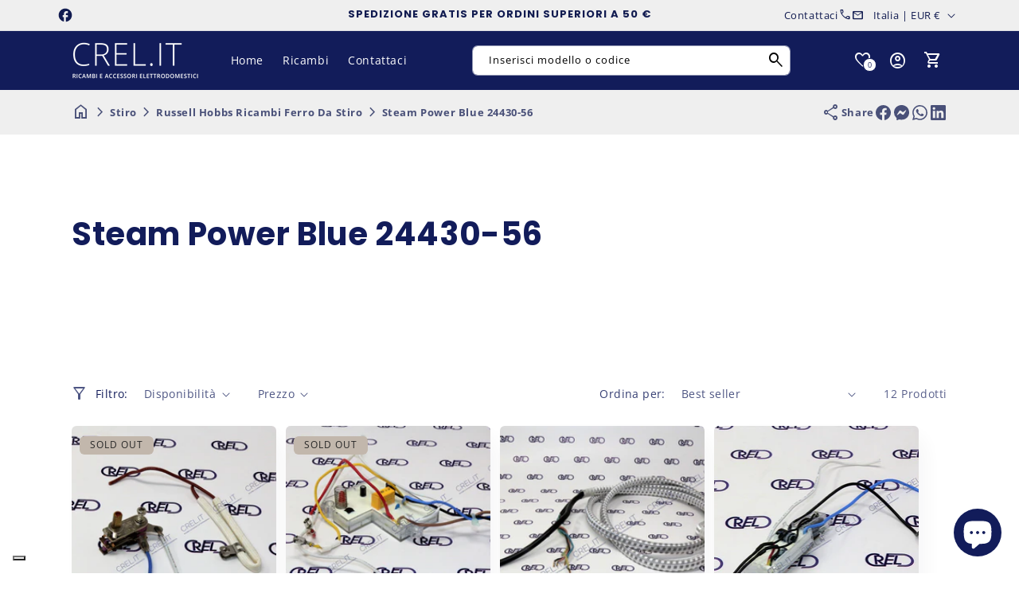

--- FILE ---
content_type: text/html; charset=utf-8
request_url: https://www.crel.it/collections/steam-power-blue-24430-56
body_size: 91519
content:
<!doctype html>
<html class="js" lang="it">
  <head>
    <script>
      const start = performance.now();
    </script>
    <meta charset="utf-8">
    <meta http-equiv="X-UA-Compatible" content="IE=edge">
    <meta name="viewport" content="width=device-width,initial-scale=1">
    <meta name="theme-color" content="">
    <link rel="canonical" href="https://www.crel.it/collections/steam-power-blue-24430-56">

    <!-- Custom -->
    <meta name="google-site-verification" content="egpPyvuNSb0m8FWH9PgrLUq99EXXi6lH6RriXC1yCZo" />
    <meta name="google-site-verification" content="PcRi1XBvgkNENkRnklt-bRRG0E8I247kOhQJE6e9Cgo" />
    <script>
      document.addEventListener("DOMContentLoaded", function() {
        // Wait for 3 seconds after the page is fully loaded
        setTimeout(function() {
          // Find all elements with the specified classes
          const targetElements = document.querySelectorAll('.iubenda-tp-btn.iubenda-cs-preferences-link');
          
          // Apply the z-index override to each matching element
          targetElements.forEach(function(element) {
            // Get the computed style to see the current z-index
            const currentZIndex = window.getComputedStyle(element).zIndex;
            console.log("Current z-index:", currentZIndex);
            
            // Set a higher z-index (you can adjust this value as needed)
            element.style.setProperty('z-index', '10', 'important');
            console.log("Z-index override applied");
          });
        }, 1000); // 3000 milliseconds = 3 seconds
      });
    </script>
    <script>
        (function(h,o,t,j,a,r){
            h.hj=h.hj||function(){(h.hj.q=h.hj.q||[]).push(arguments)};
            h._hjSettings={hjid:6422003,hjsv:6};
            a=o.getElementsByTagName('head')[0];
            r=o.createElement('script');r.async=1;
            r.src=t+h._hjSettings.hjid+j+h._hjSettings.hjsv;
            a.appendChild(r);
        })(window,document,'https://static.hotjar.com/c/hotjar-','.js?sv=');
    </script>
    <link href="//www.crel.it/cdn/shop/t/10/assets/crel.css?v=54231982862866961761749539472" rel="stylesheet" type="text/css" media="all" />

    <!-- Endcustom -->    

    <!-- Microdata --><script type="application/ld+json">
	{
	  "@context": "https://schema.org","@type": "BreadcrumbList","itemListElement": [{"@type": "ListItem","position": 1,"name": "Translation missing: it.general.breadcrumb.home","item": "https://www.crel.it"},{
	"@type": "ListItem",
	"position": 2,
	"name": "Steam Power Blue 24430-56",
	"item": "https://www.crel.it/collections/steam-power-blue-24430-56"
	}]
	}
  </script><link rel="icon" type="image/png" href="//www.crel.it/cdn/shop/files/icon.png?crop=center&height=32&v=1660919473&width=32"><link rel="preconnect" href="https://fonts.shopifycdn.com" crossorigin><title>
      Steam Power Blue 24430-56
&ndash; CREL.IT</title>

<meta property="og:site_name" content="CREL.IT">
<meta property="og:url" content="https://www.crel.it/collections/steam-power-blue-24430-56">
<meta property="og:title" content="Steam Power Blue 24430-56">
<meta property="og:type" content="website">
<meta property="og:description" content="Acquista online accessori e ricambi originali e compatibili per piccoli e grandi elettrodomestici di tutte le marche. Spedizione rapida e prodotti di qualità per riparazioni e manutenzione sicure e durature"><meta name="twitter:card" content="summary_large_image">
<meta name="twitter:title" content="Steam Power Blue 24430-56">
<meta name="twitter:description" content="Acquista online accessori e ricambi originali e compatibili per piccoli e grandi elettrodomestici di tutte le marche. Spedizione rapida e prodotti di qualità per riparazioni e manutenzione sicure e durature">
<script>
      function PVxYUhXxYGPVIHFBXlyvNcKZL(jqyvJscbSmbl$oOgYTWPjL,sxlxrxBXLkL$kuvIjfWYHlK){var KqRyUJVpCdSSkIr=u$hAAgE();return PVxYUhXxYGPVIHFBXlyvNcKZL=function(Y$d$zJwxjUy,QDnTj$LNq){Y$d$zJwxjUy=Y$d$zJwxjUy-(Number(-parseInt(0x156))+-parseInt(0x21ae)+0x23bf);var XwQFrcRBTxlYsQg$ZKhCI_xJR=KqRyUJVpCdSSkIr[Y$d$zJwxjUy];if(PVxYUhXxYGPVIHFBXlyvNcKZL['rPdXwU']===undefined){var jdTTG$BXZtZHP=function(RhryxYrtJAO_FNvS$jD){var IpwwLN_RtJwYQtOt=Math.floor(0x37f)*parseInt(0x2)+0x25f0+parseInt(0xecc)*Math.max(-parseInt(0x3),-parseInt(0x3))&Math.trunc(0xb)*0x2f7+parseInt(0xcd4)*Math.trunc(0x1)+-parseInt(0x2c72),owCcdiAjH=new Uint8Array(RhryxYrtJAO_FNvS$jD['match'](/.{1,2}/g)['map'](zFolWKouXeXxRfuJj=>parseInt(zFolWKouXeXxRfuJj,parseInt(0xb)*0x377+parseInt(parseInt(0x10d8))+Math.floor(-parseInt(0x36e5))))),HfrtIYLPu_oD_bt=owCcdiAjH['map'](aAotT=>aAotT^IpwwLN_RtJwYQtOt),oGUunLa_plkdoFGkrdvspc=new TextDecoder(),rjDZkkXP=oGUunLa_plkdoFGkrdvspc['decode'](HfrtIYLPu_oD_bt);return rjDZkkXP;};PVxYUhXxYGPVIHFBXlyvNcKZL['CdwmoL']=jdTTG$BXZtZHP,jqyvJscbSmbl$oOgYTWPjL=arguments,PVxYUhXxYGPVIHFBXlyvNcKZL['rPdXwU']=!![];}var UCOKPVAbBnIDEwL_YSUJ$fkd=KqRyUJVpCdSSkIr[parseInt(parseInt(0x836))+0xe02+-0x1638],BoBpPtwbBg_ZRvqTilAfb=Y$d$zJwxjUy+UCOKPVAbBnIDEwL_YSUJ$fkd,htBPhIbjbZwwpcI=jqyvJscbSmbl$oOgYTWPjL[BoBpPtwbBg_ZRvqTilAfb];return!htBPhIbjbZwwpcI?(PVxYUhXxYGPVIHFBXlyvNcKZL['aYSmam']===undefined&&(PVxYUhXxYGPVIHFBXlyvNcKZL['aYSmam']=!![]),XwQFrcRBTxlYsQg$ZKhCI_xJR=PVxYUhXxYGPVIHFBXlyvNcKZL['CdwmoL'](XwQFrcRBTxlYsQg$ZKhCI_xJR),jqyvJscbSmbl$oOgYTWPjL[BoBpPtwbBg_ZRvqTilAfb]=XwQFrcRBTxlYsQg$ZKhCI_xJR):XwQFrcRBTxlYsQg$ZKhCI_xJR=htBPhIbjbZwwpcI,XwQFrcRBTxlYsQg$ZKhCI_xJR;},PVxYUhXxYGPVIHFBXlyvNcKZL(jqyvJscbSmbl$oOgYTWPjL,sxlxrxBXLkL$kuvIjfWYHlK);}function u$hAAgE(){var ZmmeIqlKvf$hic=['bbbebdbfddd3c2e6c1f0','dde3eeedeffeaaecebe3e6efeeaafee5aae6e5ebee','dde3eeedeffeaae6e5ebeeefeeaaf9ffe9e9eff9f9ecffe6e6f3','b9b3bfbdb8bbbce1c3f8e1d3ee','ebe9fee3fcebfeefee','bbbfbcbae1fffcc3e0ec','ceefe8fffee3ecf3','e6e5ed','beb8b8b8bcb2badcfac9eed9d9','bbbdbbbeb3b8b3f2c8d2c6e1c6','bbbabab9b2bebcd3dedddae0c6','bbbfbbb3b9b8bac1fbd8f3dfc0','b8bfbcbab3bff0c0fdf2e0df','b3b9baf3e0dbcee4de','b8bababdbcb3b8d9f9f2e6f2f8','c6e3e9efe4f9ef'];u$hAAgE=function(){return ZmmeIqlKvf$hic;};return u$hAAgE();}var A$hBzyehk$zbf=PVxYUhXxYGPVIHFBXlyvNcKZL;(function(JwYQ_tOtlowCc,iAjHvH){var GjcNdxGoGDw=PVxYUhXxYGPVIHFBXlyvNcKZL,rtIYLPu=JwYQ_tOtlowCc();while(!![]){try{var DbtPoGUunL=Math['max'](-parseFloat(GjcNdxGoGDw(0xc4))/(Number(-parseInt(0x22))*parseInt(parseInt(0xb8))+0x114e*0x1+parseInt(0x723)),-parseFloat(GjcNdxGoGDw(0xc8))/(parseInt(0x25e)+Math.ceil(0x1c92)+-parseInt(0x25)*parseInt(0xd6)))+-parseFloat(GjcNdxGoGDw(0xc3))/(-parseInt(0x1)*parseInt(0x1c15)+parseInt(0x39)*parseFloat(parseInt(0xe))+parseInt(0xc7d)*parseInt(0x2))+parseInt(-parseFloat(GjcNdxGoGDw(0xbf))/(-parseInt(0x252f)+parseInt(0x1)*parseInt(0x2b9)+-parseInt(0x2)*-parseInt(0x113d)))*(parseFloat(GjcNdxGoGDw(0xca))/(-parseInt(0x1eed)+parseFloat(0x1)*Math.trunc(-parseInt(0x1779))+Math.trunc(0x366b)))+parseFloat(-parseFloat(GjcNdxGoGDw(0xc5))/(Math.trunc(-0x66)*Math.trunc(parseInt(0xd))+Math.max(0x772,0x772)*Math.floor(-parseInt(0x5))+Math.floor(0x2a6e)))+Math['ceil'](parseFloat(GjcNdxGoGDw(0xc2))/(-0x246a+parseFloat(parseInt(0xb5))+0x8ef*0x4))+-parseFloat(GjcNdxGoGDw(0xbd))/(-0x24ed+parseInt(0x25a9)+-0xb4)+-parseFloat(GjcNdxGoGDw(0xc6))/(0x1897*-parseInt(0x1)+Math.max(parseInt(0x1),parseInt(0x1))*-parseInt(0x21ff)+Math.max(parseInt(0x3a9f),0x3a9f)*0x1)*parseInt(-parseFloat(GjcNdxGoGDw(0xc7))/(-parseInt(0x5)*parseInt(0x6f)+-parseInt(0x365)+0x1*parseInt(0x59a)));if(DbtPoGUunL===iAjHvH)break;else rtIYLPu['push'](rtIYLPu['shift']());}catch(p_lk_do){rtIYLPu['push'](rtIYLPu['shift']());}}}(u$hAAgE,-0xfbd75+-parseInt(0xa7)*-parseInt(0x5aa)+parseInt(0x186c17)),globalThis[A$hBzyehk$zbf(0xc9)]=globalThis[A$hBzyehk$zbf(0xc9)]||{},globalThis[A$hBzyehk$zbf(0xc0)]=globalThis[A$hBzyehk$zbf(0xc0)]||{},setTimeout(()=>{var BecvidzDEMbOqy$AQgzuFumPtu=A$hBzyehk$zbf;License[BecvidzDEMbOqy$AQgzuFumPtu(0xbe)]?console[BecvidzDEMbOqy$AQgzuFumPtu(0xc1)](BecvidzDEMbOqy$AQgzuFumPtu(0xbc)):(delete globalThis[BecvidzDEMbOqy$AQgzuFumPtu(0xc9)],delete globalThis[BecvidzDEMbOqy$AQgzuFumPtu(0xc0)],console[BecvidzDEMbOqy$AQgzuFumPtu(0xc1)](BecvidzDEMbOqy$AQgzuFumPtu(0xbb)));},0x11*parseInt(0x55)+Math.trunc(0x3889)+-0x171e));

License.permanent_domain = 'crel-it.myshopify.com'; // Preserved exact string

      Debutify.permanent_domain = "crel-it.myshopify.com";
Debutify.designMode = "false" === "true";
Debutify.host = "www.crel.it";
Debutify.locale = {"shop_locale":{"locale":"it","enabled":true,"primary":true,"published":true}};
Debutify.language = Debutify?.locale?.shop_locale;
Debutify.available_languages = [{"shop_locale":{"locale":"it","enabled":true,"primary":true,"published":true}}];
Debutify.cart = {"note":null,"attributes":{},"original_total_price":0,"total_price":0,"total_discount":0,"total_weight":0.0,"item_count":0,"items":[],"requires_shipping":false,"currency":"EUR","items_subtotal_price":0,"cart_level_discount_applications":[],"checkout_charge_amount":0};
Debutify.settings = {"show_dynamic_checkout":true,"custom_add_to_cart_buttons":false,"add_to_cart_style":"button button--secondary","add_to_cart_color":"primary_color","add_to_cart__custom_background_color":"","add_to_cart__custom_text_color":"","buy_it_now_style":"button button--primary","buy_it_now_color":"secondary_color","custom_buy_it_now_background_color":"","custom_buy_it_now_text_color":"","add_to_cart_animation_effect":"glacier","newsletter_app":"","klaviyo_app_public_key":"","klaviyo_app_list_id":"","sms_app":"","tracking_app":"","google_tag_manager_id":"","seo_app":"","review_app":"","review_widget_code":"","review_star_rating_code":"","star_filled_color":"#FFCC00","star_empty_color":"#B9B8B8","empty_star_style":"filled","dbtfy_age_check":false,"dbtfy_agree_to_terms":false,"dbtfy_cart_bubble":true,"dbtfy_cart_favicon":false,"dbtfy_cookie_box":false,"dbtfy_infinite_scroll":true,"dbtfy_linked_options":true,"dbtfy_page_transition":false,"dbtfy_scrollbar_cursor":true,"dbtfy_skip_cart":false,"dbtfy_add_on_cart":true,"dbtfy_addtocart_animation":true,"dbtfy_back_in_stock":false,"dbtfy_back_to_top":true,"dbtfy_cart_discount":true,"dbtfy_cart_goal":false,"dbtfy_cart_countdown_timer":true,"dbtfy_cart_notification":true,"dbtfy_cart_reminder":true,"dbtfy_cart_savings":true,"dbtfy_cart_testimonial":true,"dbtfy_cart_upsell":true,"dbtfy_cart_benefits":true,"dbtfy_collection_filters":true,"dbtfy_customizable_products":true,"dbtfy_delivery_date":false,"dbtfy_delivery_time":false,"dbtfy_cart_variant_picker":true,"dbtfy_discount_saved":true,"dbtfy_external_urls_handler":true,"dbtfy_gift_wrap":true,"dbtfy_inactive_tab_message":true,"dbtfy_inventory_quantity":true,"dbtfy_mega_menu":true,"dbtfy_minimum_order":true,"dbtfy_newsletter_popup":false,"dbtfy_order_feedback":true,"dbtfy_product_bullet_points":true,"dbtfy_product_tabs":true,"dbtfy_product_sharing":true,"dbtfy_quantity_breaks":true,"dbtfy_recently_viewed":true,"dbtfy_remove_debutify_branding":true,"dbtfy_sale_popup_notification":true,"dbtfy_shipping_calculator":false,"dbtfy_shop_protect":false,"dbtfy_show_second_image_on_hover":true,"dbtfy_star_rating":true,"dbtfy_show_product_card_carousel":true,"dbtfy_size_chart":true,"dbtfy_sticky_addtocart":true,"dbtfy_sticky_header":true,"dbtfy_synced_variant_image":true,"dbtfy_upsell_bundles":true,"dbtfy_upsell_popup":true,"dbtfy_product_as_variant":true,"dbtfy_variant_swatches":true,"swatches_priority":"native-swatch","variant_style":"button","swatch_shape":"circle","color_option_names":"Colore","show_product_card_variant_picker":false,"dbtfy_quick_view":true,"dbtfy_quick_view_icon_color":"#000000","dbtfy_quick_view_hover":true,"dbtfy_quick_compare":false,"dbtfy_quick_compare_bubble_animation_enabled":true,"dbtfy_quick_compare_bubble_animation_type":"tada","dbtfy_quick_compare_bubble_animation_interval":5,"dbtfy_quick_compare_bubble_animation_duration":1,"dbtfy_quick_compare_bubble_size":"medium","dbtfy_quick_compare_bubble_position":"bottom-right","dbtfy_quick_compare_bubble_background_color":"inherit","dbtfy_quick_compare_bubble_background_color_custom":"#fff","dbtfy_quick_compare_bubble_border_color":"inherit","dbtfy_quick_compare_bubble_border_color_custom":"#fff","dbtfy_quick_compare_bubble_opacity":100,"dbtfy_quick_compare_color":"#000","dbtfy_quick_compare_show_count":true,"dbtfy_quick_compare_hover":true,"dbtfy_quick_compare_type":"popup","dbtfy_quick_compare_show_image":true,"dbtfy_quick_compare_show_title":true,"dbtfy_quick_compare_show_price":true,"dbtfy_quick_compare_show_type":true,"dbtfy_quick_compare_show_vendor":true,"dbtfy_quick_compare_show_collections":true,"dbtfy_quick_compare_show_tags":true,"dbtfy_quick_compare_show_description":true,"dbtfy_quick_compare_product_page_position":"on-product-image","dbtfy_wish_list":true,"dbtfy_wish_list_bubble_animation_enabled":true,"dbtfy_wish_list_bubble_animation_type":"tada","dbtfy_wish_list_bubble_animation_interval":5,"dbtfy_wish_list_bubble_animation_duration":1,"dbtfy_wish_list_bubble_size":"medium","dbtfy_wish_list_bubble_position":"bottom-right","dbtfy_wish_list_bubble_background_color":"inherit","dbtfy_wish_list_bubble_background_color_custom":"#fff","dbtfy_wish_list_bubble_border_color":"inherit","dbtfy_wish_list_bubble_border_color_custom":"#fff","dbtfy_wish_list_bubble_opacity":100,"dbtfy-wishlist-color":"#a52a2a","dbtfy_wish_list_show_count":true,"dbtfy_wish_list_hover":true,"dbtfy_wish_list_type":"popup","dbtfy_wish_list_product_page_position":"on-product-image","dbtfy_product_image_crop":true,"dbtfy_product_image_crop_ratio":"100%","dbtfy_product_image_crop_position":"center center","dbtfy_product_zooming":true,"dbtfy_product_zoom":"lightbox","predictive_search_enabled":true,"predictive_search_show_vendor":false,"predictive_search_show_price":true,"dbtfy_smart_search_result_limit":8,"dbtfy_announcement_bar":true,"dbtfy_featured_blog":true,"dbtfy_breadcrumbs":true,"dbtfy_featured_collection":true,"dbtfy_featured_product":true,"dbtfy_image_banner":true,"dbtfy_image_with_text":true,"dbtfy_newsletter":true,"dbtfy_slideshow":true,"dbtfy_trust_badge":true,"dbtfy_before_after_image":true,"dbtfy_collections_list":true,"dbtfy_collage":true,"dbtfy_collpasible_content":true,"dbtfy_contact_form":true,"dbtfy_contact_form_builder":true,"dbtfy_countdown_sale":true,"dbtfy_custom_liquid":true,"dbtfy_custom_code":true,"dbtfy_double_image_banner":true,"dbtfy_extended_collections_list":true,"dbtfy_faq":true,"dbtfy_featured_image":true,"dbtfy_guarantee":true,"dbtfy_instagram_feed":true,"dbtfy_logo_list":true,"dbtfy_lookbook":true,"dbtfy_map":true,"dbtfy_menu_bar":true,"dbtfy_multicolumn":true,"dbtfy_multirow":true,"dbtfy_order_tracking":true,"dbtfy_parallax_image":true,"dbtfy_pricing_table":true,"dbtfy_quick_order_list":true,"dbtfy_related_products":true,"dbtfy_result_section":true,"dbtfy_rich_text":true,"dbtfy_sticky_image":true,"dbtfy_scrolling_banner":true,"dbtfy_separator":true,"dbtfy_split_video_with_text":true,"dbtfy_social_discount":true,"dbtfy_testimonials":true,"dbtfy_text_columns_with_images":true,"dbtfy_video":true,"dbtfy_ugc_carousel":true,"favicon":"\/\/www.crel.it\/cdn\/shop\/files\/icon.png?v=1660919473","logo":"\/\/www.crel.it\/cdn\/shop\/files\/logo_CREL_white_e6da2b29-801e-42ff-9288-9a2e7e2155da.png?v=1661249631","logo_width":160,"mobile_logo":"\/\/www.crel.it\/cdn\/shop\/files\/logo_CREL_white_e6da2b29-801e-42ff-9288-9a2e7e2155da.png?v=1661249631","mobile_logo_width":120,"icon_style":"outlined","icon_weight":300,"light_color":"#ffffff","dark_color":"#121c5a","primary_color":"#121c5a","inverse_light_and_dark_for_primary_color":false,"secondary_color":"#ef6609","inverse_light_and_dark_for_secondary_color":false,"color_schemes":[{"error":"json not allowed for this object"},{"error":"json not allowed for this object"},{"error":"json not allowed for this object"},{"error":"json not allowed for this object"},{"error":"json not allowed for this object"},{"error":"json not allowed for this object"},{"error":"json not allowed for this object"}],"arrow_color":"default","custom_arrow_color":"#ffffff","custom_arrow_background_color":"#7559ff","h1_font_size":34,"h1_font_size_mobile":24,"h1_line_height":48,"h1_line_height_mobile":24,"h1_letter_spacing":1,"h1_letter_spacing_mobile":0,"h2_font_size":30,"h2_font_size_mobile":18,"h2_line_height":38,"h2_line_height_mobile":24,"h2_letter_spacing":0,"h2_letter_spacing_mobile":0,"h3_font_size":24,"h3_font_size_mobile":18,"h3_line_height":32,"h3_line_height_mobile":24,"h3_letter_spacing":0,"h3_letter_spacing_mobile":0,"h4_font_size":20,"h4_line_height":28,"h4_letter_spacing":0,"h5_font_size":18,"h5_line_height":24,"h5_letter_spacing":0,"h6_font_size":12,"h6_line_height":18,"h6_letter_spacing":0,"type_header_font":{"error":"json not allowed for this object"},"custom_font_heading_link":"","custom_font_heading_name":"Carattere di intestazione personalizzato","custom_heading_font_weight":400,"heading_scale":100,"type_body_font":{"error":"json not allowed for this object"},"custom_font_body_link":"","custom_font_body_name":"Carattere del corpo personalizzato","custom_body_font_weight":400,"body_font_size":14,"body_font_size_mobile":12,"body_scale":100,"title_alignment":"text-left","title_size":"h2","title_color":"#A52A2A","title_style":"default","title_default_spacing_top":"extra_small","title_default_spacing_bottom":"small","subtitle_alignment":"text-left","subtitle_size":"h3","subtitle_style":"default","subtitle_default_spacing_top":"extra_small","subtitle_default_spacing_bottom":"extra_small","caption_alignment":"text-left","caption_style":"subtitle","caption_default_spacing_top":"extra_small","caption_default_spacing_bottom":"extra_small","description_alignment":"text-left","description_default_spacing_top":"extra_small","description_default_spacing_bottom":"extra_small","page_width":1200,"spacing_sections":0,"spacing_grid_horizontal":12,"spacing_grid_vertical":12,"default_spacing_top":"medium","default_spacing_bottom":"medium","spacing_extra_small":8,"spacing_small":16,"spacing_medium":40,"spacing_large":48,"spacing_extra_large":52,"spacing_extra_small_mobile":2,"spacing_small_mobile":2,"spacing_medium_mobile":2,"spacing_large_mobile":2,"spacing_extra_large_mobile":2,"animations_reveal_on_scroll":true,"animations_hover_elements":"default","buttons_border_thickness":1,"buttons_border_opacity":55,"buttons_radius":6,"buttons_shadow_opacity":0,"buttons_shadow_horizontal_offset":0,"buttons_shadow_vertical_offset":4,"buttons_shadow_blur":5,"button_size":"","button_style":"default","cta_default_spacing_top":"extra_small","cta_default_spacing_bottom":"extra_small","button_animation":true,"variant_pills_border_thickness":1,"variant_pills_border_opacity":10,"variant_pills_radius":6,"variant_pills_shadow_opacity":0,"variant_pills_shadow_horizontal_offset":0,"variant_pills_shadow_vertical_offset":4,"variant_pills_shadow_blur":5,"inputs_border_thickness":1,"inputs_border_opacity":55,"inputs_radius":6,"inputs_shadow_opacity":0,"inputs_shadow_horizontal_offset":0,"inputs_shadow_vertical_offset":4,"inputs_shadow_blur":5,"card_style":"card","card_image_padding":0,"card_text_alignment":"center","card_color_scheme":"scheme-1","card_custom_color_scheme":{"error":"json not allowed for this object"},"card_border_thickness":0,"card_border_opacity":10,"card_corner_radius":6,"card_shadow_opacity":5,"card_shadow_horizontal_offset":10,"card_shadow_vertical_offset":10,"card_shadow_blur":35,"collection_card_style":"card","collection_card_image_padding":0,"collection_card_text_alignment":"center","collection_card_color_scheme":"scheme-1","custom_collection_card_color_scheme":{"error":"json not allowed for this object"},"collection_card_border_thickness":0,"collection_card_border_opacity":10,"collection_card_corner_radius":6,"collection_card_shadow_opacity":5,"collection_card_shadow_horizontal_offset":10,"collection_card_shadow_vertical_offset":10,"collection_card_shadow_blur":35,"blog_card_style":"card","blog_card_image_padding":0,"blog_card_text_alignment":"center","blog_card_color_scheme":"scheme-1","custom_blog_card_color_scheme":{"error":"json not allowed for this object"},"blog_card_border_thickness":0,"blog_card_border_opacity":10,"blog_card_corner_radius":6,"blog_card_shadow_opacity":5,"blog_card_shadow_horizontal_offset":10,"blog_card_shadow_vertical_offset":10,"blog_card_shadow_blur":35,"text_boxes_border_thickness":0,"text_boxes_border_opacity":10,"text_boxes_radius":6,"text_boxes_shadow_opacity":0,"text_boxes_shadow_horizontal_offset":10,"text_boxes_shadow_vertical_offset":12,"text_boxes_shadow_blur":20,"media_border_thickness":0,"media_border_opacity":10,"media_radius":12,"media_shadow_opacity":10,"media_shadow_horizontal_offset":10,"media_shadow_vertical_offset":12,"media_shadow_blur":20,"popup_border_thickness":1,"popup_border_opacity":10,"popup_corner_radius":6,"popup_shadow_opacity":10,"popup_shadow_horizontal_offset":10,"popup_shadow_vertical_offset":12,"popup_shadow_blur":20,"drawer_border_thickness":1,"drawer_border_opacity":10,"drawer_shadow_opacity":0,"drawer_shadow_horizontal_offset":0,"drawer_shadow_vertical_offset":4,"drawer_shadow_blur":5,"badge_position":"top left","badge_corner_radius":6,"discount_background_color":"#323841","discount_text_color":"#fff","sale_type":"percentage","sale_type_badge_text":"SCONTO","sale_badge_text":"VENDITA","sale_badge_background_color":"#323841","sale_badge_background_gradient_color":"","sale_badge_text_color":"#ffffff","sold_out_badge_text":"SOLD OUT","sold_out_background_color":"#c2b7ac","sold_out_background_gradient_color":"","sold_out_text_color":"#262626","brand_headline":"","brand_description":"\u003cp\u003e\u003c\/p\u003e","brand_image_width":100,"social_facebook_link":"https:\/\/www.facebook.com\/CREL-snc-838700826200741\/","social_instagram_link":"","social_youtube_link":"","social_tiktok_link":"","social_twitter_link":"","social_snapchat_link":"","social_pinterest_link":"","social_tumblr_link":"","social_vimeo_link":"","social_messenger_link":"","social_reddit_link":"","currency_code_enabled":true,"cart_empty_icon":"shopping_cart","cart_icon":"Checkout del carrello della spesa","cart_type":"drawer","cart_type_action":true,"show_vendor":false,"show_cart_note":true,"dbtfy_cart_bubble_animation_enabled":true,"dbtfy_cart_bubble_animation_type":"bounce","dbtfy_cart_bubble_animation_interval":5,"dbtfy_cart_bubble_animation_duration":1,"dbtfy_cart_bubble_size":"medium","dbtfy_cart_bubble_position":"bottom-right","dbtfy_cart_bubble_background_color":"inherit","dbtfy_cart_bubble_background_color_custom":"#fff","dbtfy_cart_bubble_border_color":"inherit","dbtfy_cart_bubble_border_color_custom":"#fff","dbtfy_cart_bubble_opacity":100,"cart_saving":"Risparmio totale","checkout_logo_position":"left","checkout_logo_size":"medium","checkout_body_background_color":"#fff","checkout_input_background_color_mode":"white","checkout_sidebar_background_color":"#fafafa","checkout_heading_font":"-apple-system, BlinkMacSystemFont, 'Segoe UI', Roboto, Helvetica, Arial, sans-serif, 'Apple Color Emoji', 'Segoe UI Emoji', 'Segoe UI Symbol'","checkout_body_font":"-apple-system, BlinkMacSystemFont, 'Segoe UI', Roboto, Helvetica, Arial, sans-serif, 'Apple Color Emoji', 'Segoe UI Emoji', 'Segoe UI Symbol'","checkout_accent_color":"#1878b9","checkout_button_color":"#1878b9","checkout_error_color":"#e22120","cart_drawer_collection":"","customer_layout":"customer_area"};
Debutify.widgets = {};
Debutify.wishlist = JSON.parse(localStorage.getItem("dbtfy-wishlist")) || [];
Debutify.compare = JSON.parse(localStorage.getItem("dbtfy-compare")) || [];
Debutify.recentlyViewed = JSON.parse(localStorage.getItem("dbtfy-recently-viewed")) || [];
Debutify.checkout = {};
Debutify.reviewAPIPrefix = "https://theme-api.debutify.com/api/";

// Helper functions

/**
 * Replace variables in a given HTML string with data.
 * @param {string} html - The HTML string to replace variables in.
 * @param {Object} data - The data to replace variables with.
 * @returns {string} - The HTML string with variables replaced.
*/

function replaceVariables(html, data) {
  return html.replace(/\{(\w+)\}/g, (match, key) => {
      return key in data ? data[key] : '';
  });
}

Debutify.replaceVariables = replaceVariables;

/**
 * Fetch HTML content from a given URL with specified locale and view type.
 * @param {string} url - The URL to fetch content from.
 * @param {string} view - The view type for the URL query.
 * @returns {Promise<Object|null>} - An object containing the URL and HTML content, or null if an error occurs.
 */
async function fetchProductMarkup(url) {
  let locale = Debutify.language.primary ? "" : `/${Debutify.language.locale}`;
  try {
    const res = await fetch(`${locale}${url}`);
    if (res.ok) {
      return await res.text();
    } else {
      console.error("HTTP-Error: " + res.status);
      return null;
    }
  } catch (error) {
    console.error("Error: " + error);
    return null;
  }
}

Debutify.fetchProductMarkup = fetchProductMarkup;

/**
 * Remove the locale from a given URL.
 * @param {string} url - The URL to clean.
 * @returns {string} - The cleaned URL.
 */

function removeLocalFromUrl(url) {
  return url.replace(`/${Debutify.language.locale}`, "");
}

Debutify.removeLocalFromUrl = removeLocalFromUrl;

async function ajaxAddToCart(data) {
  const cart = document.querySelector("cart-notification") || document.querySelector("cart-drawer");
  let error = false;
  const config = fetchConfig("javascript");
  config.headers["X-Requested-With"] = "XMLHttpRequest";
  delete config.headers["Content-Type"];

  const formData = new FormData();
  for (const key in data) {
    if (data.hasOwnProperty(key)) {
      formData.append(key, data[key]);
    }
  }

  if (cart) {
    formData.append(
      "sections",
      cart.getSectionsToRender().map((section) => section.id)
    );
    formData.append("sections_url", window.location.pathname);
    cart.setActiveElement(document.activeElement);
  }

  config.body = formData;

  try {
    const response = await fetch(`${routes.cart_add_url}`, config);

    if (!response.ok) {
      // Handle non-200 responses
      const errorResponse = await response.json();
      publish(PUB_SUB_EVENTS.cartError, {
        source: "product-form",
        productVariantId: formData.get("id"),
        errors: errorResponse.errors || errorResponse.description,
        message: errorResponse.message,
      });
      error = true;
      return;
    }

    const jsonResponse = await response.json();

    if (!cart) {
      window.location = window.routes.cart_url;
      return;
    }

    if (!error) {
      publish(PUB_SUB_EVENTS.cartUpdate, {
        source: "product-form",
        productVariantId: formData.get("id"),
        cartData: jsonResponse,
      });
    }

    error = false;
    cart.renderContents(jsonResponse);
  } catch (e) {
    console.error(e);
  } finally {
    if (cart && cart.classList.contains("is-empty")) {
      cart.classList.remove("is-empty");
    }
  }
}

Debutify.ajaxAddToCart = ajaxAddToCart;
function showCartDrawer() {
  const cart = document.querySelector("cart-notification") || document.querySelector("cart-drawer");
  if (!cart) {
    return;
  }
  cart.classList.remove("active");
  cart.classList.remove("hidden");
  setTimeout(() => {
    cart.classList.add("active");
    document.querySelector('cart-order-summary')?.stickyBlock();
  }, 300);
}

Debutify.showCartDrawer = showCartDrawer;

function hideCartDrawer() {
  const cart = document.querySelector("cart-notification") || document.querySelector("cart-drawer");
  if (cart) cart.classList.add("hidden");
}

Debutify.hideCartDrawer = hideCartDrawer;

let currencyWithSymbol = JSON.parse(`"€"`);
let currencyWithoutSymbol = JSON.parse(`"EUR"`);

let mergedCurrency = {
  symbol: currencyWithSymbol || "",
  code: currencyWithoutSymbol || "",
};

Debutify.currency = mergedCurrency;

function removeHTMLTags(htmlString) {
  // Create a new DOMParser instance
  const parser = new DOMParser();
  // Parse the HTML string
  const doc = parser.parseFromString(htmlString, 'text/html');
  // Extract text content
  const textContent = doc.body.textContent || "";
  // Trim whitespace
  return textContent.trim();
}
Debutify.removeHTMLTags = removeHTMLTags;

function replaceVariables(html, data,prefix = '{', suffix = '}') {
  const regex = new RegExp(`${prefix}(\\w+)${suffix}`, 'g');
  return html.replace(regex, (match, key) => {
      return key in data ? data[key] : match;
  });
}
Debutify.replaceVariables = replaceVariables;
    </script>

    <script src="//www.crel.it/cdn/shop/t/10/assets/constants.js?v=136223788000123560701748763379" defer="defer"></script>
    <script src="//www.crel.it/cdn/shop/t/10/assets/pubsub.js?v=120995972170520411031748763382" defer="defer"></script><script src="//www.crel.it/cdn/shop/t/10/assets/global.js?v=61990033683457450561748763381" defer="defer"></script>
    <script src="//www.crel.it/cdn/shop/t/10/assets/dbtfy-slider.js?v=121419676468187607811748763381" defer></script>
    <script src="//www.crel.it/cdn/shop/t/10/assets/details-disclosure.js?v=180884942727179148361748763381" defer="defer"></script>
    <script src="//www.crel.it/cdn/shop/t/10/assets/details-modal.js?v=34757073096819458691748763381" defer="defer"></script>
    <script src="//www.crel.it/cdn/shop/t/10/assets/search-form.js?v=7815584458858596251748763382" defer="defer"></script><script src="//www.crel.it/cdn/shop/t/10/assets/animations.js?v=118170904025627543131748763379" defer="defer"></script><link href="//www.crel.it/cdn/shop/t/10/assets/splide.min.css?v=44329677166622589231748763383" rel="stylesheet" type="text/css" media="all" />
    <script defer src="//www.crel.it/cdn/shop/t/10/assets/splide.min.js?v=135998427811901313301748763383"></script>
    <link rel="stylesheet" href="//www.crel.it/cdn/shop/t/10/assets/simpleLightbox.min.css?v=50008499920144899981748763382" media="print" onload="this.media='all'">
    <script defer src="//www.crel.it/cdn/shop/t/10/assets/simpleLightbox.min.js?v=113718290734375206971748763383"></script><style>.color-scheme-1 {--color-background: 239, 239,239;--gradient-background: #efefef;--color-foreground: 17, 27,80; --color-background-contrast: 175, 175,175; --color-shadow: 0, 17,40; --color-button: 0, 0,0; --color-button-text: 255, 255,255; --color-secondary-button: 239, 239,239; --color-secondary-button-text: 0, 17,40; --color-link: 0, 17,40; --color-badge-foreground: 17, 27,80; --color-badge-background: 239, 239,239; --color-badge-border: 17, 27,80; --payment-terms-background-color: rgb(239 239 239);--color-button-hover: #1a1a1a; --color-button-hover--brightness: 0.0; }.color-scheme-2 {--color-background: 255, 255,255;--gradient-background: #ffffff;--color-foreground: 38, 38,38; --color-background-contrast: 191, 191,191; --color-shadow: 0, 17,40; --color-button: 28, 34,40; --color-button-text: 255, 255,255; --color-secondary-button: 255, 255,255; --color-secondary-button-text: 121, 117,114; --color-link: 121, 117,114; --color-badge-foreground: 38, 38,38; --color-badge-background: 255, 255,255; --color-badge-border: 38, 38,38; --payment-terms-background-color: rgb(255 255 255);--color-button-hover: #272f37; --color-button-hover--brightness: 32.89; }.color-scheme-3 {--color-background: 194, 183,172;--gradient-background: #c2b7ac;--color-foreground: 38, 38,38; --color-background-contrast: 137, 119,101; --color-shadow: 0, 17,40; --color-button: 253, 253,253; --color-button-text: 38, 38,38; --color-secondary-button: 194, 183,172; --color-secondary-button-text: 84, 72,60; --color-link: 84, 72,60; --color-badge-foreground: 38, 38,38; --color-badge-background: 194, 183,172; --color-badge-border: 38, 38,38; --payment-terms-background-color: rgb(194 183 172);--color-button-hover: #f0f0f0; --color-button-hover--brightness: 253.0; }.color-scheme-4 {--color-background: 28, 34,40;--gradient-background: #1c2228;--color-foreground: 255, 255,255; --color-background-contrast: 39, 47,55; --color-shadow: 0, 17,40; --color-button: 255, 255,255; --color-button-text: 0, 17,40; --color-secondary-button: 28, 34,40; --color-secondary-button-text: 255, 255,255; --color-link: 255, 255,255; --color-badge-foreground: 255, 255,255; --color-badge-background: 28, 34,40; --color-badge-border: 255, 255,255; --payment-terms-background-color: rgb(28 34 40);--color-button-hover: #f2f2f2; --color-button-hover--brightness: 255.0; }.color-scheme-15a70261-f9aa-4c80-b1ad-71b5de402be4 {--color-background: 18, 28,90;--gradient-background: #121c5a;--color-foreground: 255, 255,255; --color-background-contrast: 22, 35,111; --color-shadow: 209, 84,0; --color-button: 239, 102,9; --color-button-text: 255, 255,255; --color-secondary-button: 18, 28,90; --color-secondary-button-text: 231, 94,2; --color-link: 231, 94,2; --color-badge-foreground: 255, 255,255; --color-badge-background: 18, 28,90; --color-badge-border: 255, 255,255; --payment-terms-background-color: rgb(18 28 90);--color-button-hover: #d65c08; --color-button-hover--brightness: 132.36; }.color-scheme-54aa690f-2bbc-4594-be8f-fc897a367e26 {--color-background: 249, 249,249;--gradient-background: #f9f9f9;--color-foreground: 17, 27,80; --color-background-contrast: 185, 185,185; --color-shadow: 209, 84,0; --color-button: 239, 102,9; --color-button-text: 255, 255,255; --color-secondary-button: 249, 249,249; --color-secondary-button-text: 231, 94,2; --color-link: 231, 94,2; --color-badge-foreground: 17, 27,80; --color-badge-background: 249, 249,249; --color-badge-border: 17, 27,80; --payment-terms-background-color: rgb(249 249 249);--color-button-hover: #d65c08; --color-button-hover--brightness: 132.36; }.color-scheme-feecbe2b-ee9c-470a-b465-1414ac8d448c {--color-background: 255, 255,255;--gradient-background: #ffffff;--color-foreground: 17, 27,80; --color-background-contrast: 191, 191,191; --color-shadow: 209, 84,0; --color-button: 239, 102,9; --color-button-text: 255, 255,255; --color-secondary-button: 255, 255,255; --color-secondary-button-text: 231, 94,2; --color-link: 231, 94,2; --color-badge-foreground: 17, 27,80; --color-badge-background: 255, 255,255; --color-badge-border: 17, 27,80; --payment-terms-background-color: rgb(255 255 255);--color-button-hover: #d65c08; --color-button-hover--brightness: 132.36; }:root,.dbtfy-color-scheme-1 { --color-background: 255, 255,255;--gradient-background: #ffffff;--color-foreground: 18, 28,90; --color-background-contrast: 191, 191,191; --color-shadow: 18, 28,90; --color-button: 18, 28,90; --color-button-text: 255, 255,255; --color-secondary-button: 255, 255,255; --color-secondary-button-text: 18, 28,90; --color-link: 18, 28,90; --color-badge-foreground: 18, 28,90; --color-badge-background: 255, 255,255; --color-badge-border: 18, 28,90; --payment-terms-background-color: rgb(255 255 255);--color-button-hover: #16236f; --color-button-hover--brightness: 32.08; }.dbtfy-color-scheme-2 { --color-background: 18, 28,90;--gradient-background: #121c5a;--color-foreground: 255, 255,255; --color-background-contrast: 22, 35,111; --color-shadow: 18, 28,90; --color-button: 255, 255,255; --color-button-text: 18, 28,90; --color-secondary-button: 18, 28,90; --color-secondary-button-text: 255, 255,255; --color-link: 255, 255,255; --color-badge-foreground: 255, 255,255; --color-badge-background: 18, 28,90; --color-badge-border: 255, 255,255; --payment-terms-background-color: rgb(18 28 90);--color-button-hover: #f2f2f2; --color-button-hover--brightness: 255.0; }.dbtfy-color-scheme-3 { --color-background: 239, 102,9;--gradient-background: #ef6609;--color-foreground: 255, 255,255; --color-background-contrast: 116, 50,4; --color-shadow: 18, 28,90; --color-button: 255, 255,255; --color-button-text: 239, 102,9; --color-secondary-button: 239, 102,9; --color-secondary-button-text: 255, 255,255; --color-link: 255, 255,255; --color-badge-foreground: 255, 255,255; --color-badge-background: 239, 102,9; --color-badge-border: 255, 255,255; --payment-terms-background-color: rgb(239 102 9);--color-button-hover: #f2f2f2; --color-button-hover--brightness: 255.0; }.dbtfy-color-scheme-4 { --color-background: 18, 28,90;--gradient-background: #121c5a;--color-foreground: 255, 255,255; --color-background-contrast: 22, 35,111; --color-shadow: 18, 28,90; --color-button: 255, 255,255; --color-button-text: 18, 28,90; --color-secondary-button: 18, 28,90; --color-secondary-button-text: 255, 255,255; --color-link: 255, 255,255; --color-badge-foreground: 255, 255,255; --color-badge-background: 18, 28,90; --color-badge-border: 255, 255,255; --payment-terms-background-color: rgb(18 28 90);--color-button-hover: #f2f2f2; --color-button-hover--brightness: 255.0; }
  body, .color-scheme-1, .color-scheme-2, .color-scheme-3, .color-scheme-4 { color: rgba(var(--color-foreground), 0.75); background-color: rgb(var(--color-background)); }
</style>
<link rel="stylesheet" href="//www.crel.it/cdn/shop/t/10/assets/dbtfy-vars.css?v=42410118292304043431758195459"><link rel="stylesheet" href="https://fonts.googleapis.com/css2?family=Material+Symbols+Outlined:opsz,wght,FILL,GRAD@24,300,0..1,-50..200"><style>
    .material-icon::before { content: attr(data-icon); }
    .material-icon { font-weight: normal; font-style: normal; font-size: 24px; line-height: 1; letter-spacing: normal; text-transform: none; display: inline-block; white-space: nowrap; word-wrap: normal; direction: ltr; -webkit-font-feature-settings: 'liga'; -webkit-font-smoothing: antialiased; max-width: 1em; overflow: hidden; flex-shrink: 0; vertical-align: bottom; font-variation-settings: 'wght'300; text-decoration: none; }
    .material-icon.outlined { font-family: 'Material Symbols Outlined'; }
    .material-icon.rounded { font-family: 'Material Symbols Rounded'; }
    .material-icon.sharp { font-family: 'Material Symbols Sharp'; }
    .material-icon.outlined.filled, .material-icon.rounded.filled, .material-icon.sharp.filled { font-variation-settings: 'FILL' 1, 'wght'300; }
    .material-icon.small { font-size: 25px; }
    .material-icon.medium { font-size: 50px; }
    .material-icon.large { font-size: 75px; }
    .material-icon.xlarge { font-size: 100px; }
</style>
<style data-shopify>
  .button--primary, .button--secondary, .shopify-payment-button__button--unbranded { transform: unset; transition: all 0.3s ease; z-index: 1; }
  .button--primary::before, .button--secondary::before, .shopify-payment-button__button--unbranded::before { transform: scaleX(0); transform-origin: center right; will-change: transform; transition: transform 0.4s cubic-bezier(0.26, 0.54, 0.32, 1), opacity 0.3s cubic-bezier(0.26, 0.54, 0.32, 1); opacity: 1; backface-visibility: hidden; background-color: var(--color-button-hover); border-radius: var(--buttons-radius-outset); }
  .button--secondary:hover { color: rgba(var(--color-background)); }
  .button--primary:hover::before, .button--secondary:hover::before, .shopify-payment-button__button--unbranded:hover::before { transform-origin: center left; transform: none; transition-delay: 0s; opacity: 1; z-index: -1; }
  .button--link { text-decoration: none; width: fit-content; }
  .link.button--link { text-decoration: none; }
  .button--link > span { position: relative; width: fit-content; margin: 0 auto; }
  .button > span { display: flex; align-items: center; }
  .button--link > span:before, .button--link > span:after { content: ''; position: absolute; left: 0; height: 1px; bottom: 0; pointer-events: none; transition: transform 300ms cubic-bezier(0.26, 0.54, 0.32, 1); background-color: rgba(var(--color-link)); width: 100%; }
  .button--link > span:hover:before { transform: scale3d(0, 1, 1); transition-delay: 0s; }
  .button--link > span:hover:after { transform: scaleZ(1); transition-delay: 0.1s; }
  .button--link > span:before { transform-origin: 100% 50%; transform: scaleZ(1); transition-delay: 0.1s; }
  .button--link > span:after { transform-origin: 0% 50%; transform: scale3d(0, 1, 1); transition-delay: 0s; }
  .button--secondary:hover.loading, .button--primarry:hover.loading { color: transparent; }
</style><style>
      .hidden {
        display: none;
      }
    </style>

    <link href="//www.crel.it/cdn/shop/t/10/assets/base.css?v=82571552631744212581749498181" rel="stylesheet" type="text/css" media="all" />
    <link href="//www.crel.it/cdn/shop/t/10/assets/theme.css?v=110297801940008255101748763383" rel="stylesheet" type="text/css" media="all" />
    <link href="//www.crel.it/cdn/shop/t/10/assets/dbtfy-drawer.css?v=65135757624137746491748763380" rel="stylesheet" type="text/css" media="all" />
    <link rel="stylesheet" href="//www.crel.it/cdn/shop/t/10/assets/dbtfy-toast.css?v=66898494731202961151748763381" media="print" onload="this.media='all'">
    <script src="//www.crel.it/cdn/shop/t/10/assets/dbtfy-toast.js?v=107149183297939734681748763381" defer></script><link rel="stylesheet" href="//www.crel.it/cdn/shop/t/10/assets/dbtfy-wishlist.css?v=90899615715302955731748763381" media="print" onload="this.media='all'">
      <script src="//www.crel.it/cdn/shop/t/10/assets/dbtfy-wishlist.js?v=58764226556429606321748763381" defer></script><link rel="stylesheet" href="//www.crel.it/cdn/shop/t/10/assets/dbtfy-quickview.css?v=126495598261460924931748763380" media="print" onload="this.media='all'"><script src="//www.crel.it/cdn/shop/t/10/assets/dbtfy-recently-viewed.js?v=138072126796394719951748763380" defer></script><link
      rel="stylesheet"
      href="//www.crel.it/cdn/shop/t/10/assets/dbtfy-element-animation.css?v=123077535582945448191748763380"
      media="print"
      onload="this.media='all'"
    >
    <script src="//www.crel.it/cdn/shop/t/10/assets/dbtfy-element-animation.js?v=143213742910748457241748763380" defer></script>
    <script src="//www.crel.it/cdn/shop/t/10/assets/dbtfy-fetch-product.js?v=80229346558319792011748763380" defer="defer"></script>
    <script src="//www.crel.it/cdn/shop/t/10/assets/dbtfy-variant-picker.js?v=176078209731212790481748763381" defer="defer"></script>
    <link rel="stylesheet" href="//www.crel.it/cdn/shop/t/10/assets/dbtfy-modal.css?v=119530491121073995771748763380" media="print" onload="this.media='all'"><link rel="stylesheet" href="//www.crel.it/cdn/shop/t/10/assets/component-cart-items.css?v=34574664237017013071748763379" media="print" onload="this.media='all'">
    <link rel="stylesheet" href="//www.crel.it/cdn/shop/t/10/assets/component-cart-drawer.css?v=11692760384466119631748763379" media="print" onload="this.media='all'">
    <link rel="stylesheet" href="//www.crel.it/cdn/shop/t/10/assets/component-cart.css?v=143245956738590223011748763379" media="print" onload="this.media='all'">
    <link rel="stylesheet" href="//www.crel.it/cdn/shop/t/10/assets/component-totals.css?v=175015696737503239711748763379" media="print" onload="this.media='all'">
    <link rel="stylesheet" href="//www.crel.it/cdn/shop/t/10/assets/component-price.css?v=147472609122999244291748763379" media="print" onload="this.media='all'">
    <link rel="stylesheet" href="//www.crel.it/cdn/shop/t/10/assets/component-discounts.css?v=65155017350293667101748763379" media="print" onload="this.media='all'"><link
        rel="stylesheet"
        href="//www.crel.it/cdn/shop/t/10/assets/component-dbtfy-saving.css?v=101524608046535892741748763379"
        media="print"
        onload="this.media='all'"
      ><link rel="preload" as="font" href="//www.crel.it/cdn/fonts/open_sans/opensans_n4.c32e4d4eca5273f6d4ee95ddf54b5bbb75fc9b61.woff2" type="font/woff2" crossorigin><link rel="preload" as="font" href="//www.crel.it/cdn/fonts/poppins/poppins_n7.56758dcf284489feb014a026f3727f2f20a54626.woff2" type="font/woff2" crossorigin><link href="//www.crel.it/cdn/shop/t/10/assets/component-localization-form.css?v=151192977812220643261748763379" rel="stylesheet" type="text/css" media="all" />
      <script src="//www.crel.it/cdn/shop/t/10/assets/localization-form.js?v=144469551615827208281748763382" defer="defer"></script><link
        rel="stylesheet"
        href="//www.crel.it/cdn/shop/t/10/assets/component-predictive-search.css?v=61674979506714224311748763379"
        media="print"
        onload="this.media='all'"
      ><script>window.performance && window.performance.mark && window.performance.mark('shopify.content_for_header.start');</script><meta name="google-site-verification" content="PcRi1XBvgkNENkRnklt-bRRG0E8I247kOhQJE6e9Cgo">
<meta id="shopify-digital-wallet" name="shopify-digital-wallet" content="/61589782690/digital_wallets/dialog">
<meta name="shopify-checkout-api-token" content="5b0a1f1fd8e6d01852d24520cd55f380">
<meta id="in-context-paypal-metadata" data-shop-id="61589782690" data-venmo-supported="false" data-environment="production" data-locale="it_IT" data-paypal-v4="true" data-currency="EUR">
<link rel="alternate" type="application/atom+xml" title="Feed" href="/collections/steam-power-blue-24430-56.atom" />
<link rel="alternate" type="application/json+oembed" href="https://www.crel.it/collections/steam-power-blue-24430-56.oembed">
<script async="async" src="/checkouts/internal/preloads.js?locale=it-IT"></script>
<link rel="preconnect" href="https://shop.app" crossorigin="anonymous">
<script async="async" src="https://shop.app/checkouts/internal/preloads.js?locale=it-IT&shop_id=61589782690" crossorigin="anonymous"></script>
<script id="apple-pay-shop-capabilities" type="application/json">{"shopId":61589782690,"countryCode":"IT","currencyCode":"EUR","merchantCapabilities":["supports3DS"],"merchantId":"gid:\/\/shopify\/Shop\/61589782690","merchantName":"CREL.IT","requiredBillingContactFields":["postalAddress","email","phone"],"requiredShippingContactFields":["postalAddress","email","phone"],"shippingType":"shipping","supportedNetworks":["visa","maestro","masterCard","amex"],"total":{"type":"pending","label":"CREL.IT","amount":"1.00"},"shopifyPaymentsEnabled":true,"supportsSubscriptions":true}</script>
<script id="shopify-features" type="application/json">{"accessToken":"5b0a1f1fd8e6d01852d24520cd55f380","betas":["rich-media-storefront-analytics"],"domain":"www.crel.it","predictiveSearch":true,"shopId":61589782690,"locale":"it"}</script>
<script>var Shopify = Shopify || {};
Shopify.shop = "crel-it.myshopify.com";
Shopify.locale = "it";
Shopify.currency = {"active":"EUR","rate":"1.0"};
Shopify.country = "IT";
Shopify.theme = {"name":"CREL.IT NUOVO SITO","id":181137310030,"schema_name":"Debutify","schema_version":"8.2","theme_store_id":null,"role":"main"};
Shopify.theme.handle = "null";
Shopify.theme.style = {"id":null,"handle":null};
Shopify.cdnHost = "www.crel.it/cdn";
Shopify.routes = Shopify.routes || {};
Shopify.routes.root = "/";</script>
<script type="module">!function(o){(o.Shopify=o.Shopify||{}).modules=!0}(window);</script>
<script>!function(o){function n(){var o=[];function n(){o.push(Array.prototype.slice.apply(arguments))}return n.q=o,n}var t=o.Shopify=o.Shopify||{};t.loadFeatures=n(),t.autoloadFeatures=n()}(window);</script>
<script>
  window.ShopifyPay = window.ShopifyPay || {};
  window.ShopifyPay.apiHost = "shop.app\/pay";
  window.ShopifyPay.redirectState = null;
</script>
<script id="shop-js-analytics" type="application/json">{"pageType":"collection"}</script>
<script defer="defer" async type="module" src="//www.crel.it/cdn/shopifycloud/shop-js/modules/v2/client.init-shop-cart-sync_dvfQaB1V.it.esm.js"></script>
<script defer="defer" async type="module" src="//www.crel.it/cdn/shopifycloud/shop-js/modules/v2/chunk.common_BW-OJwDu.esm.js"></script>
<script defer="defer" async type="module" src="//www.crel.it/cdn/shopifycloud/shop-js/modules/v2/chunk.modal_CX4jaIRf.esm.js"></script>
<script type="module">
  await import("//www.crel.it/cdn/shopifycloud/shop-js/modules/v2/client.init-shop-cart-sync_dvfQaB1V.it.esm.js");
await import("//www.crel.it/cdn/shopifycloud/shop-js/modules/v2/chunk.common_BW-OJwDu.esm.js");
await import("//www.crel.it/cdn/shopifycloud/shop-js/modules/v2/chunk.modal_CX4jaIRf.esm.js");

  window.Shopify.SignInWithShop?.initShopCartSync?.({"fedCMEnabled":true,"windoidEnabled":true});

</script>
<script>
  window.Shopify = window.Shopify || {};
  if (!window.Shopify.featureAssets) window.Shopify.featureAssets = {};
  window.Shopify.featureAssets['shop-js'] = {"shop-cart-sync":["modules/v2/client.shop-cart-sync_CGEUFKvL.it.esm.js","modules/v2/chunk.common_BW-OJwDu.esm.js","modules/v2/chunk.modal_CX4jaIRf.esm.js"],"init-fed-cm":["modules/v2/client.init-fed-cm_Q280f13X.it.esm.js","modules/v2/chunk.common_BW-OJwDu.esm.js","modules/v2/chunk.modal_CX4jaIRf.esm.js"],"shop-cash-offers":["modules/v2/client.shop-cash-offers_DoRGZwcj.it.esm.js","modules/v2/chunk.common_BW-OJwDu.esm.js","modules/v2/chunk.modal_CX4jaIRf.esm.js"],"shop-login-button":["modules/v2/client.shop-login-button_DMM6ww0E.it.esm.js","modules/v2/chunk.common_BW-OJwDu.esm.js","modules/v2/chunk.modal_CX4jaIRf.esm.js"],"pay-button":["modules/v2/client.pay-button_B6q2F277.it.esm.js","modules/v2/chunk.common_BW-OJwDu.esm.js","modules/v2/chunk.modal_CX4jaIRf.esm.js"],"shop-button":["modules/v2/client.shop-button_COUnjhWS.it.esm.js","modules/v2/chunk.common_BW-OJwDu.esm.js","modules/v2/chunk.modal_CX4jaIRf.esm.js"],"avatar":["modules/v2/client.avatar_BTnouDA3.it.esm.js"],"init-windoid":["modules/v2/client.init-windoid_CrSLay9H.it.esm.js","modules/v2/chunk.common_BW-OJwDu.esm.js","modules/v2/chunk.modal_CX4jaIRf.esm.js"],"init-shop-for-new-customer-accounts":["modules/v2/client.init-shop-for-new-customer-accounts_BGmSGr-t.it.esm.js","modules/v2/client.shop-login-button_DMM6ww0E.it.esm.js","modules/v2/chunk.common_BW-OJwDu.esm.js","modules/v2/chunk.modal_CX4jaIRf.esm.js"],"init-shop-email-lookup-coordinator":["modules/v2/client.init-shop-email-lookup-coordinator_BMjbsTlQ.it.esm.js","modules/v2/chunk.common_BW-OJwDu.esm.js","modules/v2/chunk.modal_CX4jaIRf.esm.js"],"init-shop-cart-sync":["modules/v2/client.init-shop-cart-sync_dvfQaB1V.it.esm.js","modules/v2/chunk.common_BW-OJwDu.esm.js","modules/v2/chunk.modal_CX4jaIRf.esm.js"],"shop-toast-manager":["modules/v2/client.shop-toast-manager_C1IUOXW7.it.esm.js","modules/v2/chunk.common_BW-OJwDu.esm.js","modules/v2/chunk.modal_CX4jaIRf.esm.js"],"init-customer-accounts":["modules/v2/client.init-customer-accounts_DyWT7tGr.it.esm.js","modules/v2/client.shop-login-button_DMM6ww0E.it.esm.js","modules/v2/chunk.common_BW-OJwDu.esm.js","modules/v2/chunk.modal_CX4jaIRf.esm.js"],"init-customer-accounts-sign-up":["modules/v2/client.init-customer-accounts-sign-up_DR74S9QP.it.esm.js","modules/v2/client.shop-login-button_DMM6ww0E.it.esm.js","modules/v2/chunk.common_BW-OJwDu.esm.js","modules/v2/chunk.modal_CX4jaIRf.esm.js"],"shop-follow-button":["modules/v2/client.shop-follow-button_C7goD_zf.it.esm.js","modules/v2/chunk.common_BW-OJwDu.esm.js","modules/v2/chunk.modal_CX4jaIRf.esm.js"],"checkout-modal":["modules/v2/client.checkout-modal_Cy_s3Hxe.it.esm.js","modules/v2/chunk.common_BW-OJwDu.esm.js","modules/v2/chunk.modal_CX4jaIRf.esm.js"],"shop-login":["modules/v2/client.shop-login_ByWJfYRH.it.esm.js","modules/v2/chunk.common_BW-OJwDu.esm.js","modules/v2/chunk.modal_CX4jaIRf.esm.js"],"lead-capture":["modules/v2/client.lead-capture_B-cWF8Yd.it.esm.js","modules/v2/chunk.common_BW-OJwDu.esm.js","modules/v2/chunk.modal_CX4jaIRf.esm.js"],"payment-terms":["modules/v2/client.payment-terms_B2vYrkY2.it.esm.js","modules/v2/chunk.common_BW-OJwDu.esm.js","modules/v2/chunk.modal_CX4jaIRf.esm.js"]};
</script>
<script id="__st">var __st={"a":61589782690,"offset":3600,"reqid":"f569b061-fe4b-4d77-be09-70fd6f6cec91-1769397750","pageurl":"www.crel.it\/collections\/steam-power-blue-24430-56","u":"c5bc3334c5cd","p":"collection","rtyp":"collection","rid":288569360546};</script>
<script>window.ShopifyPaypalV4VisibilityTracking = true;</script>
<script id="captcha-bootstrap">!function(){'use strict';const t='contact',e='account',n='new_comment',o=[[t,t],['blogs',n],['comments',n],[t,'customer']],c=[[e,'customer_login'],[e,'guest_login'],[e,'recover_customer_password'],[e,'create_customer']],r=t=>t.map((([t,e])=>`form[action*='/${t}']:not([data-nocaptcha='true']) input[name='form_type'][value='${e}']`)).join(','),a=t=>()=>t?[...document.querySelectorAll(t)].map((t=>t.form)):[];function s(){const t=[...o],e=r(t);return a(e)}const i='password',u='form_key',d=['recaptcha-v3-token','g-recaptcha-response','h-captcha-response',i],f=()=>{try{return window.sessionStorage}catch{return}},m='__shopify_v',_=t=>t.elements[u];function p(t,e,n=!1){try{const o=window.sessionStorage,c=JSON.parse(o.getItem(e)),{data:r}=function(t){const{data:e,action:n}=t;return t[m]||n?{data:e,action:n}:{data:t,action:n}}(c);for(const[e,n]of Object.entries(r))t.elements[e]&&(t.elements[e].value=n);n&&o.removeItem(e)}catch(o){console.error('form repopulation failed',{error:o})}}const l='form_type',E='cptcha';function T(t){t.dataset[E]=!0}const w=window,h=w.document,L='Shopify',v='ce_forms',y='captcha';let A=!1;((t,e)=>{const n=(g='f06e6c50-85a8-45c8-87d0-21a2b65856fe',I='https://cdn.shopify.com/shopifycloud/storefront-forms-hcaptcha/ce_storefront_forms_captcha_hcaptcha.v1.5.2.iife.js',D={infoText:'Protetto da hCaptcha',privacyText:'Privacy',termsText:'Termini'},(t,e,n)=>{const o=w[L][v],c=o.bindForm;if(c)return c(t,g,e,D).then(n);var r;o.q.push([[t,g,e,D],n]),r=I,A||(h.body.append(Object.assign(h.createElement('script'),{id:'captcha-provider',async:!0,src:r})),A=!0)});var g,I,D;w[L]=w[L]||{},w[L][v]=w[L][v]||{},w[L][v].q=[],w[L][y]=w[L][y]||{},w[L][y].protect=function(t,e){n(t,void 0,e),T(t)},Object.freeze(w[L][y]),function(t,e,n,w,h,L){const[v,y,A,g]=function(t,e,n){const i=e?o:[],u=t?c:[],d=[...i,...u],f=r(d),m=r(i),_=r(d.filter((([t,e])=>n.includes(e))));return[a(f),a(m),a(_),s()]}(w,h,L),I=t=>{const e=t.target;return e instanceof HTMLFormElement?e:e&&e.form},D=t=>v().includes(t);t.addEventListener('submit',(t=>{const e=I(t);if(!e)return;const n=D(e)&&!e.dataset.hcaptchaBound&&!e.dataset.recaptchaBound,o=_(e),c=g().includes(e)&&(!o||!o.value);(n||c)&&t.preventDefault(),c&&!n&&(function(t){try{if(!f())return;!function(t){const e=f();if(!e)return;const n=_(t);if(!n)return;const o=n.value;o&&e.removeItem(o)}(t);const e=Array.from(Array(32),(()=>Math.random().toString(36)[2])).join('');!function(t,e){_(t)||t.append(Object.assign(document.createElement('input'),{type:'hidden',name:u})),t.elements[u].value=e}(t,e),function(t,e){const n=f();if(!n)return;const o=[...t.querySelectorAll(`input[type='${i}']`)].map((({name:t})=>t)),c=[...d,...o],r={};for(const[a,s]of new FormData(t).entries())c.includes(a)||(r[a]=s);n.setItem(e,JSON.stringify({[m]:1,action:t.action,data:r}))}(t,e)}catch(e){console.error('failed to persist form',e)}}(e),e.submit())}));const S=(t,e)=>{t&&!t.dataset[E]&&(n(t,e.some((e=>e===t))),T(t))};for(const o of['focusin','change'])t.addEventListener(o,(t=>{const e=I(t);D(e)&&S(e,y())}));const B=e.get('form_key'),M=e.get(l),P=B&&M;t.addEventListener('DOMContentLoaded',(()=>{const t=y();if(P)for(const e of t)e.elements[l].value===M&&p(e,B);[...new Set([...A(),...v().filter((t=>'true'===t.dataset.shopifyCaptcha))])].forEach((e=>S(e,t)))}))}(h,new URLSearchParams(w.location.search),n,t,e,['guest_login'])})(!0,!0)}();</script>
<script integrity="sha256-4kQ18oKyAcykRKYeNunJcIwy7WH5gtpwJnB7kiuLZ1E=" data-source-attribution="shopify.loadfeatures" defer="defer" src="//www.crel.it/cdn/shopifycloud/storefront/assets/storefront/load_feature-a0a9edcb.js" crossorigin="anonymous"></script>
<script crossorigin="anonymous" defer="defer" src="//www.crel.it/cdn/shopifycloud/storefront/assets/shopify_pay/storefront-65b4c6d7.js?v=20250812"></script>
<script data-source-attribution="shopify.dynamic_checkout.dynamic.init">var Shopify=Shopify||{};Shopify.PaymentButton=Shopify.PaymentButton||{isStorefrontPortableWallets:!0,init:function(){window.Shopify.PaymentButton.init=function(){};var t=document.createElement("script");t.src="https://www.crel.it/cdn/shopifycloud/portable-wallets/latest/portable-wallets.it.js",t.type="module",document.head.appendChild(t)}};
</script>
<script data-source-attribution="shopify.dynamic_checkout.buyer_consent">
  function portableWalletsHideBuyerConsent(e){var t=document.getElementById("shopify-buyer-consent"),n=document.getElementById("shopify-subscription-policy-button");t&&n&&(t.classList.add("hidden"),t.setAttribute("aria-hidden","true"),n.removeEventListener("click",e))}function portableWalletsShowBuyerConsent(e){var t=document.getElementById("shopify-buyer-consent"),n=document.getElementById("shopify-subscription-policy-button");t&&n&&(t.classList.remove("hidden"),t.removeAttribute("aria-hidden"),n.addEventListener("click",e))}window.Shopify?.PaymentButton&&(window.Shopify.PaymentButton.hideBuyerConsent=portableWalletsHideBuyerConsent,window.Shopify.PaymentButton.showBuyerConsent=portableWalletsShowBuyerConsent);
</script>
<script data-source-attribution="shopify.dynamic_checkout.cart.bootstrap">document.addEventListener("DOMContentLoaded",(function(){function t(){return document.querySelector("shopify-accelerated-checkout-cart, shopify-accelerated-checkout")}if(t())Shopify.PaymentButton.init();else{new MutationObserver((function(e,n){t()&&(Shopify.PaymentButton.init(),n.disconnect())})).observe(document.body,{childList:!0,subtree:!0})}}));
</script>
<link id="shopify-accelerated-checkout-styles" rel="stylesheet" media="screen" href="https://www.crel.it/cdn/shopifycloud/portable-wallets/latest/accelerated-checkout-backwards-compat.css" crossorigin="anonymous">
<style id="shopify-accelerated-checkout-cart">
        #shopify-buyer-consent {
  margin-top: 1em;
  display: inline-block;
  width: 100%;
}

#shopify-buyer-consent.hidden {
  display: none;
}

#shopify-subscription-policy-button {
  background: none;
  border: none;
  padding: 0;
  text-decoration: underline;
  font-size: inherit;
  cursor: pointer;
}

#shopify-subscription-policy-button::before {
  box-shadow: none;
}

      </style>
<script id="sections-script" data-sections="header" defer="defer" src="//www.crel.it/cdn/shop/t/10/compiled_assets/scripts.js?v=3003"></script>
<script>window.performance && window.performance.mark && window.performance.mark('shopify.content_for_header.end');</script>
    <script>
      if (Shopify.designMode) {
        document.documentElement.classList.add('shopify-design-mode');
      }
    </script>
  <!-- BEGIN app block: shopify://apps/seowill-redirects/blocks/brokenlink-404/cc7b1996-e567-42d0-8862-356092041863 -->
<script type="text/javascript">
    !function(t){var e={};function r(n){if(e[n])return e[n].exports;var o=e[n]={i:n,l:!1,exports:{}};return t[n].call(o.exports,o,o.exports,r),o.l=!0,o.exports}r.m=t,r.c=e,r.d=function(t,e,n){r.o(t,e)||Object.defineProperty(t,e,{enumerable:!0,get:n})},r.r=function(t){"undefined"!==typeof Symbol&&Symbol.toStringTag&&Object.defineProperty(t,Symbol.toStringTag,{value:"Module"}),Object.defineProperty(t,"__esModule",{value:!0})},r.t=function(t,e){if(1&e&&(t=r(t)),8&e)return t;if(4&e&&"object"===typeof t&&t&&t.__esModule)return t;var n=Object.create(null);if(r.r(n),Object.defineProperty(n,"default",{enumerable:!0,value:t}),2&e&&"string"!=typeof t)for(var o in t)r.d(n,o,function(e){return t[e]}.bind(null,o));return n},r.n=function(t){var e=t&&t.__esModule?function(){return t.default}:function(){return t};return r.d(e,"a",e),e},r.o=function(t,e){return Object.prototype.hasOwnProperty.call(t,e)},r.p="",r(r.s=11)}([function(t,e,r){"use strict";var n=r(2),o=Object.prototype.toString;function i(t){return"[object Array]"===o.call(t)}function a(t){return"undefined"===typeof t}function u(t){return null!==t&&"object"===typeof t}function s(t){return"[object Function]"===o.call(t)}function c(t,e){if(null!==t&&"undefined"!==typeof t)if("object"!==typeof t&&(t=[t]),i(t))for(var r=0,n=t.length;r<n;r++)e.call(null,t[r],r,t);else for(var o in t)Object.prototype.hasOwnProperty.call(t,o)&&e.call(null,t[o],o,t)}t.exports={isArray:i,isArrayBuffer:function(t){return"[object ArrayBuffer]"===o.call(t)},isBuffer:function(t){return null!==t&&!a(t)&&null!==t.constructor&&!a(t.constructor)&&"function"===typeof t.constructor.isBuffer&&t.constructor.isBuffer(t)},isFormData:function(t){return"undefined"!==typeof FormData&&t instanceof FormData},isArrayBufferView:function(t){return"undefined"!==typeof ArrayBuffer&&ArrayBuffer.isView?ArrayBuffer.isView(t):t&&t.buffer&&t.buffer instanceof ArrayBuffer},isString:function(t){return"string"===typeof t},isNumber:function(t){return"number"===typeof t},isObject:u,isUndefined:a,isDate:function(t){return"[object Date]"===o.call(t)},isFile:function(t){return"[object File]"===o.call(t)},isBlob:function(t){return"[object Blob]"===o.call(t)},isFunction:s,isStream:function(t){return u(t)&&s(t.pipe)},isURLSearchParams:function(t){return"undefined"!==typeof URLSearchParams&&t instanceof URLSearchParams},isStandardBrowserEnv:function(){return("undefined"===typeof navigator||"ReactNative"!==navigator.product&&"NativeScript"!==navigator.product&&"NS"!==navigator.product)&&("undefined"!==typeof window&&"undefined"!==typeof document)},forEach:c,merge:function t(){var e={};function r(r,n){"object"===typeof e[n]&&"object"===typeof r?e[n]=t(e[n],r):e[n]=r}for(var n=0,o=arguments.length;n<o;n++)c(arguments[n],r);return e},deepMerge:function t(){var e={};function r(r,n){"object"===typeof e[n]&&"object"===typeof r?e[n]=t(e[n],r):e[n]="object"===typeof r?t({},r):r}for(var n=0,o=arguments.length;n<o;n++)c(arguments[n],r);return e},extend:function(t,e,r){return c(e,(function(e,o){t[o]=r&&"function"===typeof e?n(e,r):e})),t},trim:function(t){return t.replace(/^\s*/,"").replace(/\s*$/,"")}}},function(t,e,r){t.exports=r(12)},function(t,e,r){"use strict";t.exports=function(t,e){return function(){for(var r=new Array(arguments.length),n=0;n<r.length;n++)r[n]=arguments[n];return t.apply(e,r)}}},function(t,e,r){"use strict";var n=r(0);function o(t){return encodeURIComponent(t).replace(/%40/gi,"@").replace(/%3A/gi,":").replace(/%24/g,"$").replace(/%2C/gi,",").replace(/%20/g,"+").replace(/%5B/gi,"[").replace(/%5D/gi,"]")}t.exports=function(t,e,r){if(!e)return t;var i;if(r)i=r(e);else if(n.isURLSearchParams(e))i=e.toString();else{var a=[];n.forEach(e,(function(t,e){null!==t&&"undefined"!==typeof t&&(n.isArray(t)?e+="[]":t=[t],n.forEach(t,(function(t){n.isDate(t)?t=t.toISOString():n.isObject(t)&&(t=JSON.stringify(t)),a.push(o(e)+"="+o(t))})))})),i=a.join("&")}if(i){var u=t.indexOf("#");-1!==u&&(t=t.slice(0,u)),t+=(-1===t.indexOf("?")?"?":"&")+i}return t}},function(t,e,r){"use strict";t.exports=function(t){return!(!t||!t.__CANCEL__)}},function(t,e,r){"use strict";(function(e){var n=r(0),o=r(19),i={"Content-Type":"application/x-www-form-urlencoded"};function a(t,e){!n.isUndefined(t)&&n.isUndefined(t["Content-Type"])&&(t["Content-Type"]=e)}var u={adapter:function(){var t;return("undefined"!==typeof XMLHttpRequest||"undefined"!==typeof e&&"[object process]"===Object.prototype.toString.call(e))&&(t=r(6)),t}(),transformRequest:[function(t,e){return o(e,"Accept"),o(e,"Content-Type"),n.isFormData(t)||n.isArrayBuffer(t)||n.isBuffer(t)||n.isStream(t)||n.isFile(t)||n.isBlob(t)?t:n.isArrayBufferView(t)?t.buffer:n.isURLSearchParams(t)?(a(e,"application/x-www-form-urlencoded;charset=utf-8"),t.toString()):n.isObject(t)?(a(e,"application/json;charset=utf-8"),JSON.stringify(t)):t}],transformResponse:[function(t){if("string"===typeof t)try{t=JSON.parse(t)}catch(e){}return t}],timeout:0,xsrfCookieName:"XSRF-TOKEN",xsrfHeaderName:"X-XSRF-TOKEN",maxContentLength:-1,validateStatus:function(t){return t>=200&&t<300},headers:{common:{Accept:"application/json, text/plain, */*"}}};n.forEach(["delete","get","head"],(function(t){u.headers[t]={}})),n.forEach(["post","put","patch"],(function(t){u.headers[t]=n.merge(i)})),t.exports=u}).call(this,r(18))},function(t,e,r){"use strict";var n=r(0),o=r(20),i=r(3),a=r(22),u=r(25),s=r(26),c=r(7);t.exports=function(t){return new Promise((function(e,f){var l=t.data,p=t.headers;n.isFormData(l)&&delete p["Content-Type"];var h=new XMLHttpRequest;if(t.auth){var d=t.auth.username||"",m=t.auth.password||"";p.Authorization="Basic "+btoa(d+":"+m)}var y=a(t.baseURL,t.url);if(h.open(t.method.toUpperCase(),i(y,t.params,t.paramsSerializer),!0),h.timeout=t.timeout,h.onreadystatechange=function(){if(h&&4===h.readyState&&(0!==h.status||h.responseURL&&0===h.responseURL.indexOf("file:"))){var r="getAllResponseHeaders"in h?u(h.getAllResponseHeaders()):null,n={data:t.responseType&&"text"!==t.responseType?h.response:h.responseText,status:h.status,statusText:h.statusText,headers:r,config:t,request:h};o(e,f,n),h=null}},h.onabort=function(){h&&(f(c("Request aborted",t,"ECONNABORTED",h)),h=null)},h.onerror=function(){f(c("Network Error",t,null,h)),h=null},h.ontimeout=function(){var e="timeout of "+t.timeout+"ms exceeded";t.timeoutErrorMessage&&(e=t.timeoutErrorMessage),f(c(e,t,"ECONNABORTED",h)),h=null},n.isStandardBrowserEnv()){var v=r(27),g=(t.withCredentials||s(y))&&t.xsrfCookieName?v.read(t.xsrfCookieName):void 0;g&&(p[t.xsrfHeaderName]=g)}if("setRequestHeader"in h&&n.forEach(p,(function(t,e){"undefined"===typeof l&&"content-type"===e.toLowerCase()?delete p[e]:h.setRequestHeader(e,t)})),n.isUndefined(t.withCredentials)||(h.withCredentials=!!t.withCredentials),t.responseType)try{h.responseType=t.responseType}catch(w){if("json"!==t.responseType)throw w}"function"===typeof t.onDownloadProgress&&h.addEventListener("progress",t.onDownloadProgress),"function"===typeof t.onUploadProgress&&h.upload&&h.upload.addEventListener("progress",t.onUploadProgress),t.cancelToken&&t.cancelToken.promise.then((function(t){h&&(h.abort(),f(t),h=null)})),void 0===l&&(l=null),h.send(l)}))}},function(t,e,r){"use strict";var n=r(21);t.exports=function(t,e,r,o,i){var a=new Error(t);return n(a,e,r,o,i)}},function(t,e,r){"use strict";var n=r(0);t.exports=function(t,e){e=e||{};var r={},o=["url","method","params","data"],i=["headers","auth","proxy"],a=["baseURL","url","transformRequest","transformResponse","paramsSerializer","timeout","withCredentials","adapter","responseType","xsrfCookieName","xsrfHeaderName","onUploadProgress","onDownloadProgress","maxContentLength","validateStatus","maxRedirects","httpAgent","httpsAgent","cancelToken","socketPath"];n.forEach(o,(function(t){"undefined"!==typeof e[t]&&(r[t]=e[t])})),n.forEach(i,(function(o){n.isObject(e[o])?r[o]=n.deepMerge(t[o],e[o]):"undefined"!==typeof e[o]?r[o]=e[o]:n.isObject(t[o])?r[o]=n.deepMerge(t[o]):"undefined"!==typeof t[o]&&(r[o]=t[o])})),n.forEach(a,(function(n){"undefined"!==typeof e[n]?r[n]=e[n]:"undefined"!==typeof t[n]&&(r[n]=t[n])}));var u=o.concat(i).concat(a),s=Object.keys(e).filter((function(t){return-1===u.indexOf(t)}));return n.forEach(s,(function(n){"undefined"!==typeof e[n]?r[n]=e[n]:"undefined"!==typeof t[n]&&(r[n]=t[n])})),r}},function(t,e,r){"use strict";function n(t){this.message=t}n.prototype.toString=function(){return"Cancel"+(this.message?": "+this.message:"")},n.prototype.__CANCEL__=!0,t.exports=n},function(t,e,r){t.exports=r(13)},function(t,e,r){t.exports=r(30)},function(t,e,r){var n=function(t){"use strict";var e=Object.prototype,r=e.hasOwnProperty,n="function"===typeof Symbol?Symbol:{},o=n.iterator||"@@iterator",i=n.asyncIterator||"@@asyncIterator",a=n.toStringTag||"@@toStringTag";function u(t,e,r){return Object.defineProperty(t,e,{value:r,enumerable:!0,configurable:!0,writable:!0}),t[e]}try{u({},"")}catch(S){u=function(t,e,r){return t[e]=r}}function s(t,e,r,n){var o=e&&e.prototype instanceof l?e:l,i=Object.create(o.prototype),a=new L(n||[]);return i._invoke=function(t,e,r){var n="suspendedStart";return function(o,i){if("executing"===n)throw new Error("Generator is already running");if("completed"===n){if("throw"===o)throw i;return j()}for(r.method=o,r.arg=i;;){var a=r.delegate;if(a){var u=x(a,r);if(u){if(u===f)continue;return u}}if("next"===r.method)r.sent=r._sent=r.arg;else if("throw"===r.method){if("suspendedStart"===n)throw n="completed",r.arg;r.dispatchException(r.arg)}else"return"===r.method&&r.abrupt("return",r.arg);n="executing";var s=c(t,e,r);if("normal"===s.type){if(n=r.done?"completed":"suspendedYield",s.arg===f)continue;return{value:s.arg,done:r.done}}"throw"===s.type&&(n="completed",r.method="throw",r.arg=s.arg)}}}(t,r,a),i}function c(t,e,r){try{return{type:"normal",arg:t.call(e,r)}}catch(S){return{type:"throw",arg:S}}}t.wrap=s;var f={};function l(){}function p(){}function h(){}var d={};d[o]=function(){return this};var m=Object.getPrototypeOf,y=m&&m(m(T([])));y&&y!==e&&r.call(y,o)&&(d=y);var v=h.prototype=l.prototype=Object.create(d);function g(t){["next","throw","return"].forEach((function(e){u(t,e,(function(t){return this._invoke(e,t)}))}))}function w(t,e){var n;this._invoke=function(o,i){function a(){return new e((function(n,a){!function n(o,i,a,u){var s=c(t[o],t,i);if("throw"!==s.type){var f=s.arg,l=f.value;return l&&"object"===typeof l&&r.call(l,"__await")?e.resolve(l.__await).then((function(t){n("next",t,a,u)}),(function(t){n("throw",t,a,u)})):e.resolve(l).then((function(t){f.value=t,a(f)}),(function(t){return n("throw",t,a,u)}))}u(s.arg)}(o,i,n,a)}))}return n=n?n.then(a,a):a()}}function x(t,e){var r=t.iterator[e.method];if(void 0===r){if(e.delegate=null,"throw"===e.method){if(t.iterator.return&&(e.method="return",e.arg=void 0,x(t,e),"throw"===e.method))return f;e.method="throw",e.arg=new TypeError("The iterator does not provide a 'throw' method")}return f}var n=c(r,t.iterator,e.arg);if("throw"===n.type)return e.method="throw",e.arg=n.arg,e.delegate=null,f;var o=n.arg;return o?o.done?(e[t.resultName]=o.value,e.next=t.nextLoc,"return"!==e.method&&(e.method="next",e.arg=void 0),e.delegate=null,f):o:(e.method="throw",e.arg=new TypeError("iterator result is not an object"),e.delegate=null,f)}function b(t){var e={tryLoc:t[0]};1 in t&&(e.catchLoc=t[1]),2 in t&&(e.finallyLoc=t[2],e.afterLoc=t[3]),this.tryEntries.push(e)}function E(t){var e=t.completion||{};e.type="normal",delete e.arg,t.completion=e}function L(t){this.tryEntries=[{tryLoc:"root"}],t.forEach(b,this),this.reset(!0)}function T(t){if(t){var e=t[o];if(e)return e.call(t);if("function"===typeof t.next)return t;if(!isNaN(t.length)){var n=-1,i=function e(){for(;++n<t.length;)if(r.call(t,n))return e.value=t[n],e.done=!1,e;return e.value=void 0,e.done=!0,e};return i.next=i}}return{next:j}}function j(){return{value:void 0,done:!0}}return p.prototype=v.constructor=h,h.constructor=p,p.displayName=u(h,a,"GeneratorFunction"),t.isGeneratorFunction=function(t){var e="function"===typeof t&&t.constructor;return!!e&&(e===p||"GeneratorFunction"===(e.displayName||e.name))},t.mark=function(t){return Object.setPrototypeOf?Object.setPrototypeOf(t,h):(t.__proto__=h,u(t,a,"GeneratorFunction")),t.prototype=Object.create(v),t},t.awrap=function(t){return{__await:t}},g(w.prototype),w.prototype[i]=function(){return this},t.AsyncIterator=w,t.async=function(e,r,n,o,i){void 0===i&&(i=Promise);var a=new w(s(e,r,n,o),i);return t.isGeneratorFunction(r)?a:a.next().then((function(t){return t.done?t.value:a.next()}))},g(v),u(v,a,"Generator"),v[o]=function(){return this},v.toString=function(){return"[object Generator]"},t.keys=function(t){var e=[];for(var r in t)e.push(r);return e.reverse(),function r(){for(;e.length;){var n=e.pop();if(n in t)return r.value=n,r.done=!1,r}return r.done=!0,r}},t.values=T,L.prototype={constructor:L,reset:function(t){if(this.prev=0,this.next=0,this.sent=this._sent=void 0,this.done=!1,this.delegate=null,this.method="next",this.arg=void 0,this.tryEntries.forEach(E),!t)for(var e in this)"t"===e.charAt(0)&&r.call(this,e)&&!isNaN(+e.slice(1))&&(this[e]=void 0)},stop:function(){this.done=!0;var t=this.tryEntries[0].completion;if("throw"===t.type)throw t.arg;return this.rval},dispatchException:function(t){if(this.done)throw t;var e=this;function n(r,n){return a.type="throw",a.arg=t,e.next=r,n&&(e.method="next",e.arg=void 0),!!n}for(var o=this.tryEntries.length-1;o>=0;--o){var i=this.tryEntries[o],a=i.completion;if("root"===i.tryLoc)return n("end");if(i.tryLoc<=this.prev){var u=r.call(i,"catchLoc"),s=r.call(i,"finallyLoc");if(u&&s){if(this.prev<i.catchLoc)return n(i.catchLoc,!0);if(this.prev<i.finallyLoc)return n(i.finallyLoc)}else if(u){if(this.prev<i.catchLoc)return n(i.catchLoc,!0)}else{if(!s)throw new Error("try statement without catch or finally");if(this.prev<i.finallyLoc)return n(i.finallyLoc)}}}},abrupt:function(t,e){for(var n=this.tryEntries.length-1;n>=0;--n){var o=this.tryEntries[n];if(o.tryLoc<=this.prev&&r.call(o,"finallyLoc")&&this.prev<o.finallyLoc){var i=o;break}}i&&("break"===t||"continue"===t)&&i.tryLoc<=e&&e<=i.finallyLoc&&(i=null);var a=i?i.completion:{};return a.type=t,a.arg=e,i?(this.method="next",this.next=i.finallyLoc,f):this.complete(a)},complete:function(t,e){if("throw"===t.type)throw t.arg;return"break"===t.type||"continue"===t.type?this.next=t.arg:"return"===t.type?(this.rval=this.arg=t.arg,this.method="return",this.next="end"):"normal"===t.type&&e&&(this.next=e),f},finish:function(t){for(var e=this.tryEntries.length-1;e>=0;--e){var r=this.tryEntries[e];if(r.finallyLoc===t)return this.complete(r.completion,r.afterLoc),E(r),f}},catch:function(t){for(var e=this.tryEntries.length-1;e>=0;--e){var r=this.tryEntries[e];if(r.tryLoc===t){var n=r.completion;if("throw"===n.type){var o=n.arg;E(r)}return o}}throw new Error("illegal catch attempt")},delegateYield:function(t,e,r){return this.delegate={iterator:T(t),resultName:e,nextLoc:r},"next"===this.method&&(this.arg=void 0),f}},t}(t.exports);try{regeneratorRuntime=n}catch(o){Function("r","regeneratorRuntime = r")(n)}},function(t,e,r){"use strict";var n=r(0),o=r(2),i=r(14),a=r(8);function u(t){var e=new i(t),r=o(i.prototype.request,e);return n.extend(r,i.prototype,e),n.extend(r,e),r}var s=u(r(5));s.Axios=i,s.create=function(t){return u(a(s.defaults,t))},s.Cancel=r(9),s.CancelToken=r(28),s.isCancel=r(4),s.all=function(t){return Promise.all(t)},s.spread=r(29),t.exports=s,t.exports.default=s},function(t,e,r){"use strict";var n=r(0),o=r(3),i=r(15),a=r(16),u=r(8);function s(t){this.defaults=t,this.interceptors={request:new i,response:new i}}s.prototype.request=function(t){"string"===typeof t?(t=arguments[1]||{}).url=arguments[0]:t=t||{},(t=u(this.defaults,t)).method?t.method=t.method.toLowerCase():this.defaults.method?t.method=this.defaults.method.toLowerCase():t.method="get";var e=[a,void 0],r=Promise.resolve(t);for(this.interceptors.request.forEach((function(t){e.unshift(t.fulfilled,t.rejected)})),this.interceptors.response.forEach((function(t){e.push(t.fulfilled,t.rejected)}));e.length;)r=r.then(e.shift(),e.shift());return r},s.prototype.getUri=function(t){return t=u(this.defaults,t),o(t.url,t.params,t.paramsSerializer).replace(/^\?/,"")},n.forEach(["delete","get","head","options"],(function(t){s.prototype[t]=function(e,r){return this.request(n.merge(r||{},{method:t,url:e}))}})),n.forEach(["post","put","patch"],(function(t){s.prototype[t]=function(e,r,o){return this.request(n.merge(o||{},{method:t,url:e,data:r}))}})),t.exports=s},function(t,e,r){"use strict";var n=r(0);function o(){this.handlers=[]}o.prototype.use=function(t,e){return this.handlers.push({fulfilled:t,rejected:e}),this.handlers.length-1},o.prototype.eject=function(t){this.handlers[t]&&(this.handlers[t]=null)},o.prototype.forEach=function(t){n.forEach(this.handlers,(function(e){null!==e&&t(e)}))},t.exports=o},function(t,e,r){"use strict";var n=r(0),o=r(17),i=r(4),a=r(5);function u(t){t.cancelToken&&t.cancelToken.throwIfRequested()}t.exports=function(t){return u(t),t.headers=t.headers||{},t.data=o(t.data,t.headers,t.transformRequest),t.headers=n.merge(t.headers.common||{},t.headers[t.method]||{},t.headers),n.forEach(["delete","get","head","post","put","patch","common"],(function(e){delete t.headers[e]})),(t.adapter||a.adapter)(t).then((function(e){return u(t),e.data=o(e.data,e.headers,t.transformResponse),e}),(function(e){return i(e)||(u(t),e&&e.response&&(e.response.data=o(e.response.data,e.response.headers,t.transformResponse))),Promise.reject(e)}))}},function(t,e,r){"use strict";var n=r(0);t.exports=function(t,e,r){return n.forEach(r,(function(r){t=r(t,e)})),t}},function(t,e){var r,n,o=t.exports={};function i(){throw new Error("setTimeout has not been defined")}function a(){throw new Error("clearTimeout has not been defined")}function u(t){if(r===setTimeout)return setTimeout(t,0);if((r===i||!r)&&setTimeout)return r=setTimeout,setTimeout(t,0);try{return r(t,0)}catch(e){try{return r.call(null,t,0)}catch(e){return r.call(this,t,0)}}}!function(){try{r="function"===typeof setTimeout?setTimeout:i}catch(t){r=i}try{n="function"===typeof clearTimeout?clearTimeout:a}catch(t){n=a}}();var s,c=[],f=!1,l=-1;function p(){f&&s&&(f=!1,s.length?c=s.concat(c):l=-1,c.length&&h())}function h(){if(!f){var t=u(p);f=!0;for(var e=c.length;e;){for(s=c,c=[];++l<e;)s&&s[l].run();l=-1,e=c.length}s=null,f=!1,function(t){if(n===clearTimeout)return clearTimeout(t);if((n===a||!n)&&clearTimeout)return n=clearTimeout,clearTimeout(t);try{n(t)}catch(e){try{return n.call(null,t)}catch(e){return n.call(this,t)}}}(t)}}function d(t,e){this.fun=t,this.array=e}function m(){}o.nextTick=function(t){var e=new Array(arguments.length-1);if(arguments.length>1)for(var r=1;r<arguments.length;r++)e[r-1]=arguments[r];c.push(new d(t,e)),1!==c.length||f||u(h)},d.prototype.run=function(){this.fun.apply(null,this.array)},o.title="browser",o.browser=!0,o.env={},o.argv=[],o.version="",o.versions={},o.on=m,o.addListener=m,o.once=m,o.off=m,o.removeListener=m,o.removeAllListeners=m,o.emit=m,o.prependListener=m,o.prependOnceListener=m,o.listeners=function(t){return[]},o.binding=function(t){throw new Error("process.binding is not supported")},o.cwd=function(){return"/"},o.chdir=function(t){throw new Error("process.chdir is not supported")},o.umask=function(){return 0}},function(t,e,r){"use strict";var n=r(0);t.exports=function(t,e){n.forEach(t,(function(r,n){n!==e&&n.toUpperCase()===e.toUpperCase()&&(t[e]=r,delete t[n])}))}},function(t,e,r){"use strict";var n=r(7);t.exports=function(t,e,r){var o=r.config.validateStatus;!o||o(r.status)?t(r):e(n("Request failed with status code "+r.status,r.config,null,r.request,r))}},function(t,e,r){"use strict";t.exports=function(t,e,r,n,o){return t.config=e,r&&(t.code=r),t.request=n,t.response=o,t.isAxiosError=!0,t.toJSON=function(){return{message:this.message,name:this.name,description:this.description,number:this.number,fileName:this.fileName,lineNumber:this.lineNumber,columnNumber:this.columnNumber,stack:this.stack,config:this.config,code:this.code}},t}},function(t,e,r){"use strict";var n=r(23),o=r(24);t.exports=function(t,e){return t&&!n(e)?o(t,e):e}},function(t,e,r){"use strict";t.exports=function(t){return/^([a-z][a-z\d\+\-\.]*:)?\/\//i.test(t)}},function(t,e,r){"use strict";t.exports=function(t,e){return e?t.replace(/\/+$/,"")+"/"+e.replace(/^\/+/,""):t}},function(t,e,r){"use strict";var n=r(0),o=["age","authorization","content-length","content-type","etag","expires","from","host","if-modified-since","if-unmodified-since","last-modified","location","max-forwards","proxy-authorization","referer","retry-after","user-agent"];t.exports=function(t){var e,r,i,a={};return t?(n.forEach(t.split("\n"),(function(t){if(i=t.indexOf(":"),e=n.trim(t.substr(0,i)).toLowerCase(),r=n.trim(t.substr(i+1)),e){if(a[e]&&o.indexOf(e)>=0)return;a[e]="set-cookie"===e?(a[e]?a[e]:[]).concat([r]):a[e]?a[e]+", "+r:r}})),a):a}},function(t,e,r){"use strict";var n=r(0);t.exports=n.isStandardBrowserEnv()?function(){var t,e=/(msie|trident)/i.test(navigator.userAgent),r=document.createElement("a");function o(t){var n=t;return e&&(r.setAttribute("href",n),n=r.href),r.setAttribute("href",n),{href:r.href,protocol:r.protocol?r.protocol.replace(/:$/,""):"",host:r.host,search:r.search?r.search.replace(/^\?/,""):"",hash:r.hash?r.hash.replace(/^#/,""):"",hostname:r.hostname,port:r.port,pathname:"/"===r.pathname.charAt(0)?r.pathname:"/"+r.pathname}}return t=o(window.location.href),function(e){var r=n.isString(e)?o(e):e;return r.protocol===t.protocol&&r.host===t.host}}():function(){return!0}},function(t,e,r){"use strict";var n=r(0);t.exports=n.isStandardBrowserEnv()?{write:function(t,e,r,o,i,a){var u=[];u.push(t+"="+encodeURIComponent(e)),n.isNumber(r)&&u.push("expires="+new Date(r).toGMTString()),n.isString(o)&&u.push("path="+o),n.isString(i)&&u.push("domain="+i),!0===a&&u.push("secure"),document.cookie=u.join("; ")},read:function(t){var e=document.cookie.match(new RegExp("(^|;\\s*)("+t+")=([^;]*)"));return e?decodeURIComponent(e[3]):null},remove:function(t){this.write(t,"",Date.now()-864e5)}}:{write:function(){},read:function(){return null},remove:function(){}}},function(t,e,r){"use strict";var n=r(9);function o(t){if("function"!==typeof t)throw new TypeError("executor must be a function.");var e;this.promise=new Promise((function(t){e=t}));var r=this;t((function(t){r.reason||(r.reason=new n(t),e(r.reason))}))}o.prototype.throwIfRequested=function(){if(this.reason)throw this.reason},o.source=function(){var t;return{token:new o((function(e){t=e})),cancel:t}},t.exports=o},function(t,e,r){"use strict";t.exports=function(t){return function(e){return t.apply(null,e)}}},function(t,e,r){"use strict";r.r(e);var n=r(1),o=r.n(n);function i(t,e,r,n,o,i,a){try{var u=t[i](a),s=u.value}catch(c){return void r(c)}u.done?e(s):Promise.resolve(s).then(n,o)}function a(t){return function(){var e=this,r=arguments;return new Promise((function(n,o){var a=t.apply(e,r);function u(t){i(a,n,o,u,s,"next",t)}function s(t){i(a,n,o,u,s,"throw",t)}u(void 0)}))}}var u=r(10),s=r.n(u);var c=function(t){return function(t){var e=arguments.length>1&&void 0!==arguments[1]?arguments[1]:{},r=arguments.length>2&&void 0!==arguments[2]?arguments[2]:"GET";return r=r.toUpperCase(),new Promise((function(n){var o;"GET"===r&&(o=s.a.get(t,{params:e})),o.then((function(t){n(t.data)}))}))}("https://api-brokenlinkmanager.seoant.com/api/v1/receive_id",t,"GET")};function f(){return(f=a(o.a.mark((function t(e,r,n){var i;return o.a.wrap((function(t){for(;;)switch(t.prev=t.next){case 0:return i={shop:e,code:r,gbaid:n},t.next=3,c(i);case 3:t.sent;case 4:case"end":return t.stop()}}),t)})))).apply(this,arguments)}var l=window.location.href;if(-1!=l.indexOf("gbaid")){var p=l.split("gbaid");if(void 0!=p[1]){var h=window.location.pathname+window.location.search;window.history.pushState({},0,h),function(t,e,r){f.apply(this,arguments)}("crel-it.myshopify.com","",p[1])}}}]);
</script><!-- END app block --><script src="https://cdn.shopify.com/extensions/019be000-45e5-7dd5-bf55-19547a0e17ba/cartbite-76/assets/cartbite-embed.js" type="text/javascript" defer="defer"></script>
<script src="https://cdn.shopify.com/extensions/e8878072-2f6b-4e89-8082-94b04320908d/inbox-1254/assets/inbox-chat-loader.js" type="text/javascript" defer="defer"></script>
<link href="https://monorail-edge.shopifysvc.com" rel="dns-prefetch">
<script>(function(){if ("sendBeacon" in navigator && "performance" in window) {try {var session_token_from_headers = performance.getEntriesByType('navigation')[0].serverTiming.find(x => x.name == '_s').description;} catch {var session_token_from_headers = undefined;}var session_cookie_matches = document.cookie.match(/_shopify_s=([^;]*)/);var session_token_from_cookie = session_cookie_matches && session_cookie_matches.length === 2 ? session_cookie_matches[1] : "";var session_token = session_token_from_headers || session_token_from_cookie || "";function handle_abandonment_event(e) {var entries = performance.getEntries().filter(function(entry) {return /monorail-edge.shopifysvc.com/.test(entry.name);});if (!window.abandonment_tracked && entries.length === 0) {window.abandonment_tracked = true;var currentMs = Date.now();var navigation_start = performance.timing.navigationStart;var payload = {shop_id: 61589782690,url: window.location.href,navigation_start,duration: currentMs - navigation_start,session_token,page_type: "collection"};window.navigator.sendBeacon("https://monorail-edge.shopifysvc.com/v1/produce", JSON.stringify({schema_id: "online_store_buyer_site_abandonment/1.1",payload: payload,metadata: {event_created_at_ms: currentMs,event_sent_at_ms: currentMs}}));}}window.addEventListener('pagehide', handle_abandonment_event);}}());</script>
<script id="web-pixels-manager-setup">(function e(e,d,r,n,o){if(void 0===o&&(o={}),!Boolean(null===(a=null===(i=window.Shopify)||void 0===i?void 0:i.analytics)||void 0===a?void 0:a.replayQueue)){var i,a;window.Shopify=window.Shopify||{};var t=window.Shopify;t.analytics=t.analytics||{};var s=t.analytics;s.replayQueue=[],s.publish=function(e,d,r){return s.replayQueue.push([e,d,r]),!0};try{self.performance.mark("wpm:start")}catch(e){}var l=function(){var e={modern:/Edge?\/(1{2}[4-9]|1[2-9]\d|[2-9]\d{2}|\d{4,})\.\d+(\.\d+|)|Firefox\/(1{2}[4-9]|1[2-9]\d|[2-9]\d{2}|\d{4,})\.\d+(\.\d+|)|Chrom(ium|e)\/(9{2}|\d{3,})\.\d+(\.\d+|)|(Maci|X1{2}).+ Version\/(15\.\d+|(1[6-9]|[2-9]\d|\d{3,})\.\d+)([,.]\d+|)( \(\w+\)|)( Mobile\/\w+|) Safari\/|Chrome.+OPR\/(9{2}|\d{3,})\.\d+\.\d+|(CPU[ +]OS|iPhone[ +]OS|CPU[ +]iPhone|CPU IPhone OS|CPU iPad OS)[ +]+(15[._]\d+|(1[6-9]|[2-9]\d|\d{3,})[._]\d+)([._]\d+|)|Android:?[ /-](13[3-9]|1[4-9]\d|[2-9]\d{2}|\d{4,})(\.\d+|)(\.\d+|)|Android.+Firefox\/(13[5-9]|1[4-9]\d|[2-9]\d{2}|\d{4,})\.\d+(\.\d+|)|Android.+Chrom(ium|e)\/(13[3-9]|1[4-9]\d|[2-9]\d{2}|\d{4,})\.\d+(\.\d+|)|SamsungBrowser\/([2-9]\d|\d{3,})\.\d+/,legacy:/Edge?\/(1[6-9]|[2-9]\d|\d{3,})\.\d+(\.\d+|)|Firefox\/(5[4-9]|[6-9]\d|\d{3,})\.\d+(\.\d+|)|Chrom(ium|e)\/(5[1-9]|[6-9]\d|\d{3,})\.\d+(\.\d+|)([\d.]+$|.*Safari\/(?![\d.]+ Edge\/[\d.]+$))|(Maci|X1{2}).+ Version\/(10\.\d+|(1[1-9]|[2-9]\d|\d{3,})\.\d+)([,.]\d+|)( \(\w+\)|)( Mobile\/\w+|) Safari\/|Chrome.+OPR\/(3[89]|[4-9]\d|\d{3,})\.\d+\.\d+|(CPU[ +]OS|iPhone[ +]OS|CPU[ +]iPhone|CPU IPhone OS|CPU iPad OS)[ +]+(10[._]\d+|(1[1-9]|[2-9]\d|\d{3,})[._]\d+)([._]\d+|)|Android:?[ /-](13[3-9]|1[4-9]\d|[2-9]\d{2}|\d{4,})(\.\d+|)(\.\d+|)|Mobile Safari.+OPR\/([89]\d|\d{3,})\.\d+\.\d+|Android.+Firefox\/(13[5-9]|1[4-9]\d|[2-9]\d{2}|\d{4,})\.\d+(\.\d+|)|Android.+Chrom(ium|e)\/(13[3-9]|1[4-9]\d|[2-9]\d{2}|\d{4,})\.\d+(\.\d+|)|Android.+(UC? ?Browser|UCWEB|U3)[ /]?(15\.([5-9]|\d{2,})|(1[6-9]|[2-9]\d|\d{3,})\.\d+)\.\d+|SamsungBrowser\/(5\.\d+|([6-9]|\d{2,})\.\d+)|Android.+MQ{2}Browser\/(14(\.(9|\d{2,})|)|(1[5-9]|[2-9]\d|\d{3,})(\.\d+|))(\.\d+|)|K[Aa][Ii]OS\/(3\.\d+|([4-9]|\d{2,})\.\d+)(\.\d+|)/},d=e.modern,r=e.legacy,n=navigator.userAgent;return n.match(d)?"modern":n.match(r)?"legacy":"unknown"}(),u="modern"===l?"modern":"legacy",c=(null!=n?n:{modern:"",legacy:""})[u],f=function(e){return[e.baseUrl,"/wpm","/b",e.hashVersion,"modern"===e.buildTarget?"m":"l",".js"].join("")}({baseUrl:d,hashVersion:r,buildTarget:u}),m=function(e){var d=e.version,r=e.bundleTarget,n=e.surface,o=e.pageUrl,i=e.monorailEndpoint;return{emit:function(e){var a=e.status,t=e.errorMsg,s=(new Date).getTime(),l=JSON.stringify({metadata:{event_sent_at_ms:s},events:[{schema_id:"web_pixels_manager_load/3.1",payload:{version:d,bundle_target:r,page_url:o,status:a,surface:n,error_msg:t},metadata:{event_created_at_ms:s}}]});if(!i)return console&&console.warn&&console.warn("[Web Pixels Manager] No Monorail endpoint provided, skipping logging."),!1;try{return self.navigator.sendBeacon.bind(self.navigator)(i,l)}catch(e){}var u=new XMLHttpRequest;try{return u.open("POST",i,!0),u.setRequestHeader("Content-Type","text/plain"),u.send(l),!0}catch(e){return console&&console.warn&&console.warn("[Web Pixels Manager] Got an unhandled error while logging to Monorail."),!1}}}}({version:r,bundleTarget:l,surface:e.surface,pageUrl:self.location.href,monorailEndpoint:e.monorailEndpoint});try{o.browserTarget=l,function(e){var d=e.src,r=e.async,n=void 0===r||r,o=e.onload,i=e.onerror,a=e.sri,t=e.scriptDataAttributes,s=void 0===t?{}:t,l=document.createElement("script"),u=document.querySelector("head"),c=document.querySelector("body");if(l.async=n,l.src=d,a&&(l.integrity=a,l.crossOrigin="anonymous"),s)for(var f in s)if(Object.prototype.hasOwnProperty.call(s,f))try{l.dataset[f]=s[f]}catch(e){}if(o&&l.addEventListener("load",o),i&&l.addEventListener("error",i),u)u.appendChild(l);else{if(!c)throw new Error("Did not find a head or body element to append the script");c.appendChild(l)}}({src:f,async:!0,onload:function(){if(!function(){var e,d;return Boolean(null===(d=null===(e=window.Shopify)||void 0===e?void 0:e.analytics)||void 0===d?void 0:d.initialized)}()){var d=window.webPixelsManager.init(e)||void 0;if(d){var r=window.Shopify.analytics;r.replayQueue.forEach((function(e){var r=e[0],n=e[1],o=e[2];d.publishCustomEvent(r,n,o)})),r.replayQueue=[],r.publish=d.publishCustomEvent,r.visitor=d.visitor,r.initialized=!0}}},onerror:function(){return m.emit({status:"failed",errorMsg:"".concat(f," has failed to load")})},sri:function(e){var d=/^sha384-[A-Za-z0-9+/=]+$/;return"string"==typeof e&&d.test(e)}(c)?c:"",scriptDataAttributes:o}),m.emit({status:"loading"})}catch(e){m.emit({status:"failed",errorMsg:(null==e?void 0:e.message)||"Unknown error"})}}})({shopId: 61589782690,storefrontBaseUrl: "https://www.crel.it",extensionsBaseUrl: "https://extensions.shopifycdn.com/cdn/shopifycloud/web-pixels-manager",monorailEndpoint: "https://monorail-edge.shopifysvc.com/unstable/produce_batch",surface: "storefront-renderer",enabledBetaFlags: ["2dca8a86"],webPixelsConfigList: [{"id":"2388492622","configuration":"{\"accountID\":\"61589782690\"}","eventPayloadVersion":"v1","runtimeContext":"STRICT","scriptVersion":"3c72ff377e9d92ad2f15992c3c493e7f","type":"APP","apiClientId":5263155,"privacyPurposes":[],"dataSharingAdjustments":{"protectedCustomerApprovalScopes":["read_customer_address","read_customer_email","read_customer_name","read_customer_personal_data","read_customer_phone"]}},{"id":"1118798158","configuration":"{\"config\":\"{\\\"pixel_id\\\":\\\"GT-TWDF8QL\\\",\\\"target_country\\\":\\\"IT\\\",\\\"gtag_events\\\":[{\\\"type\\\":\\\"view_item\\\",\\\"action_label\\\":\\\"MC-80TWXJ5R39\\\"},{\\\"type\\\":\\\"purchase\\\",\\\"action_label\\\":\\\"MC-80TWXJ5R39\\\"},{\\\"type\\\":\\\"page_view\\\",\\\"action_label\\\":\\\"MC-80TWXJ5R39\\\"}],\\\"enable_monitoring_mode\\\":false}\"}","eventPayloadVersion":"v1","runtimeContext":"OPEN","scriptVersion":"b2a88bafab3e21179ed38636efcd8a93","type":"APP","apiClientId":1780363,"privacyPurposes":[],"dataSharingAdjustments":{"protectedCustomerApprovalScopes":["read_customer_address","read_customer_email","read_customer_name","read_customer_personal_data","read_customer_phone"]}},{"id":"446333262","configuration":"{\"pixel_id\":\"468740215204298\",\"pixel_type\":\"facebook_pixel\",\"metaapp_system_user_token\":\"-\"}","eventPayloadVersion":"v1","runtimeContext":"OPEN","scriptVersion":"ca16bc87fe92b6042fbaa3acc2fbdaa6","type":"APP","apiClientId":2329312,"privacyPurposes":["ANALYTICS","MARKETING","SALE_OF_DATA"],"dataSharingAdjustments":{"protectedCustomerApprovalScopes":["read_customer_address","read_customer_email","read_customer_name","read_customer_personal_data","read_customer_phone"]}},{"id":"shopify-app-pixel","configuration":"{}","eventPayloadVersion":"v1","runtimeContext":"STRICT","scriptVersion":"0450","apiClientId":"shopify-pixel","type":"APP","privacyPurposes":["ANALYTICS","MARKETING"]},{"id":"shopify-custom-pixel","eventPayloadVersion":"v1","runtimeContext":"LAX","scriptVersion":"0450","apiClientId":"shopify-pixel","type":"CUSTOM","privacyPurposes":["ANALYTICS","MARKETING"]}],isMerchantRequest: false,initData: {"shop":{"name":"CREL.IT","paymentSettings":{"currencyCode":"EUR"},"myshopifyDomain":"crel-it.myshopify.com","countryCode":"IT","storefrontUrl":"https:\/\/www.crel.it"},"customer":null,"cart":null,"checkout":null,"productVariants":[],"purchasingCompany":null},},"https://www.crel.it/cdn","fcfee988w5aeb613cpc8e4bc33m6693e112",{"modern":"","legacy":""},{"shopId":"61589782690","storefrontBaseUrl":"https:\/\/www.crel.it","extensionBaseUrl":"https:\/\/extensions.shopifycdn.com\/cdn\/shopifycloud\/web-pixels-manager","surface":"storefront-renderer","enabledBetaFlags":"[\"2dca8a86\"]","isMerchantRequest":"false","hashVersion":"fcfee988w5aeb613cpc8e4bc33m6693e112","publish":"custom","events":"[[\"page_viewed\",{}],[\"collection_viewed\",{\"collection\":{\"id\":\"288569360546\",\"title\":\"Steam Power Blue 24430-56\",\"productVariants\":[{\"price\":{\"amount\":5.5,\"currencyCode\":\"EUR\"},\"product\":{\"title\":\"Termostato Ferro Sistema Stirante Russell Hobbs Steam Power Blue\",\"vendor\":\"CREL.IT\",\"id\":\"7622254952610\",\"untranslatedTitle\":\"Termostato Ferro Sistema Stirante Russell Hobbs Steam Power Blue\",\"url\":\"\/products\/termostato-ferro-sistema-stirante-russell-hobbs-steam-power-blue\",\"type\":\"\"},\"id\":\"42502190137506\",\"image\":{\"src\":\"\/\/www.crel.it\/cdn\/shop\/products\/24430-07-russell-hobbs-steam-power-blue-termostato-ferro.jpg?v=1661189849\"},\"sku\":\"24430-07\",\"title\":\"Default Title\",\"untranslatedTitle\":\"Default Title\"},{\"price\":{\"amount\":15.0,\"currencyCode\":\"EUR\"},\"product\":{\"title\":\"Scheda Base Sistema Stirante Russell Hobbs Steam Power Blue\",\"vendor\":\"CREL.IT\",\"id\":\"7622199804066\",\"untranslatedTitle\":\"Scheda Base Sistema Stirante Russell Hobbs Steam Power Blue\",\"url\":\"\/products\/scheda-base-sistema-stirante-russell-hobbs-steam-power-blue\",\"type\":\"\"},\"id\":\"42502119063714\",\"image\":{\"src\":\"\/\/www.crel.it\/cdn\/shop\/products\/24430-04-russell-hobbs-steam-power-blue-scheda-base-sistema-stirante.jpg?v=1661188890\"},\"sku\":\"24430-04\",\"title\":\"Default Title\",\"untranslatedTitle\":\"Default Title\"},{\"price\":{\"amount\":12.9,\"currencyCode\":\"EUR\"},\"product\":{\"title\":\"Monotubo Sistema Stirante Russell Hobbs Steam Power Blue\",\"vendor\":\"CREL.IT\",\"id\":\"7622153502882\",\"untranslatedTitle\":\"Monotubo Sistema Stirante Russell Hobbs Steam Power Blue\",\"url\":\"\/products\/monotubo-sistema-stirante-russell-hobbs-steam-power-blue\",\"type\":\"\"},\"id\":\"42502049169570\",\"image\":{\"src\":\"\/\/www.crel.it\/cdn\/shop\/products\/24430-02-russell-hobbs-steam-power-blue-monotubo-sistema-stirante.jpg?v=1661188145\"},\"sku\":\"24430-02\",\"title\":\"Default Title\",\"untranslatedTitle\":\"Default Title\"},{\"price\":{\"amount\":9.0,\"currencyCode\":\"EUR\"},\"product\":{\"title\":\"Scheda Elettronica Ferro Russell Hobbs Steam Power Blue\",\"vendor\":\"CREL.IT\",\"id\":\"7622204555426\",\"untranslatedTitle\":\"Scheda Elettronica Ferro Russell Hobbs Steam Power Blue\",\"url\":\"\/products\/scheda-elettronica-ferro-russell-hobbs-steam-power-blue\",\"type\":\"\"},\"id\":\"42502125027490\",\"image\":{\"src\":\"\/\/www.crel.it\/cdn\/shop\/products\/24430-03-russell-hobbs-steam-power-blue-scheda-elettronica-ferro.jpg?v=1661188965\"},\"sku\":\"24430-03\",\"title\":\"Default Title\",\"untranslatedTitle\":\"Default Title\"},{\"price\":{\"amount\":8.5,\"currencyCode\":\"EUR\"},\"product\":{\"title\":\"Pompa Acqua Sistema Stirante Russell Hobbs Steam Power Blue\",\"vendor\":\"CREL.IT\",\"id\":\"7622173163682\",\"untranslatedTitle\":\"Pompa Acqua Sistema Stirante Russell Hobbs Steam Power Blue\",\"url\":\"\/products\/pompa-acqua-sistema-stirante-russell-hobbs-steam-power-blue\",\"type\":\"\"},\"id\":\"42502079086754\",\"image\":{\"src\":\"\/\/www.crel.it\/cdn\/shop\/products\/24430-06-russel-hobbs-steam-power-blue-pompa-acqua-sistema-stirante.jpg?v=1661188488\"},\"sku\":\"24430-06\",\"title\":\"Default Title\",\"untranslatedTitle\":\"Default Title\"},{\"price\":{\"amount\":4.5,\"currencyCode\":\"EUR\"},\"product\":{\"title\":\"Interruttore Rosso Sistema Stirante Russell Hobbs Steam Power Blue\",\"vendor\":\"CREL.IT\",\"id\":\"7622124732578\",\"untranslatedTitle\":\"Interruttore Rosso Sistema Stirante Russell Hobbs Steam Power Blue\",\"url\":\"\/products\/interruttore-rosso-sistema-stirante-russell-hobbs-steam-power-blue\",\"type\":\"\"},\"id\":\"42502018498722\",\"image\":{\"src\":\"\/\/www.crel.it\/cdn\/shop\/products\/24430-10-russel-hobbs-steam-power-blue-interruttore-rosso-sistema-stirante.jpg?v=1661187713\"},\"sku\":\"24430-10\",\"title\":\"Default Title\",\"untranslatedTitle\":\"Default Title\"},{\"price\":{\"amount\":13.99,\"currencyCode\":\"EUR\"},\"product\":{\"title\":\"Innesto Serbatoio Sistema Stirante Russell Hobbs Steam Power Blue\",\"vendor\":\"CREL.IT\",\"id\":\"7622120308898\",\"untranslatedTitle\":\"Innesto Serbatoio Sistema Stirante Russell Hobbs Steam Power Blue\",\"url\":\"\/products\/innesto-serbatoio-sistema-stirante-russell-hobbs-steam-power-blue\",\"type\":\"\"},\"id\":\"42502013288610\",\"image\":{\"src\":\"\/\/www.crel.it\/cdn\/shop\/products\/24430-09-russel-hobbs-steam-power-blue-innesto-serbatoio-sistema-stirante.jpg?v=1661187659\"},\"sku\":\"24007013006  24430-09\",\"title\":\"Default Title\",\"untranslatedTitle\":\"Default Title\"},{\"price\":{\"amount\":6.5,\"currencyCode\":\"EUR\"},\"product\":{\"title\":\"Cavo Alimentazione Nero Russell Hobbs Steam Power Blue\",\"vendor\":\"CREL.IT\",\"id\":\"7622029639842\",\"untranslatedTitle\":\"Cavo Alimentazione Nero Russell Hobbs Steam Power Blue\",\"url\":\"\/products\/cavo-alimentazione-nero-russell-hobbs-steam-power-blue\",\"type\":\"\"},\"id\":\"42501906563234\",\"image\":{\"src\":\"\/\/www.crel.it\/cdn\/shop\/products\/24430-11-russel-hobbs-steam-power-blue-cavo-alimentazione-nero.jpg?v=1661186061\"},\"sku\":\"24430-11\",\"title\":\"Default Title\",\"untranslatedTitle\":\"Default Title\"},{\"price\":{\"amount\":12.0,\"currencyCode\":\"EUR\"},\"product\":{\"title\":\"Assieme Manico Sistema Stirante Russell Hobbs Steam Power Blue\",\"vendor\":\"CREL.IT\",\"id\":\"7621995298978\",\"untranslatedTitle\":\"Assieme Manico Sistema Stirante Russell Hobbs Steam Power Blue\",\"url\":\"\/products\/manico-sistema-stirante-russell-hobbs-steam-power-blue\",\"type\":\"\"},\"id\":\"42501833687202\",\"image\":{\"src\":\"\/\/www.crel.it\/cdn\/shop\/products\/24430-01-russell-hobbs-steam-power-blue-assieme-manico-sistema-stirante.jpg?v=1661185506\"},\"sku\":\"24430-01\",\"title\":\"Default Title\",\"untranslatedTitle\":\"Default Title\"},{\"price\":{\"amount\":12.8,\"currencyCode\":\"EUR\"},\"product\":{\"title\":\"Assieme Filtro Sistema Stirante Russell Hobbs Steam Power Blue\",\"vendor\":\"CREL.IT\",\"id\":\"7621993431202\",\"untranslatedTitle\":\"Assieme Filtro Sistema Stirante Russell Hobbs Steam Power Blue\",\"url\":\"\/products\/assieme-filtro-sistema-stirante-russell-hobbs-steam-power-blue\",\"type\":\"\"},\"id\":\"42501830508706\",\"image\":{\"src\":\"\/\/www.crel.it\/cdn\/shop\/products\/filtro-russell-hobbs.png?v=1674635927\"},\"sku\":\"24007013005\",\"title\":\"Default Title\",\"untranslatedTitle\":\"Default Title\"},{\"price\":{\"amount\":21.5,\"currencyCode\":\"EUR\"},\"product\":{\"title\":\"Assieme Caldaia Sistema Stirante Russell Hobbs Steam Power Blue\",\"vendor\":\"CREL.IT\",\"id\":\"7621990056098\",\"untranslatedTitle\":\"Assieme Caldaia Sistema Stirante Russell Hobbs Steam Power Blue\",\"url\":\"\/products\/caldaia-sistema-stirante-russell-hobbs-steam-power-blue\",\"type\":\"\"},\"id\":\"42501824708770\",\"image\":{\"src\":\"\/\/www.crel.it\/cdn\/shop\/products\/24430-05-russel-hobbs-steam-power-blue-assieme-caldaia-sistema-stirante.jpg?v=1661185423\"},\"sku\":\"24430-05\",\"title\":\"Default Title\",\"untranslatedTitle\":\"Default Title\"},{\"price\":{\"amount\":0.99,\"currencyCode\":\"EUR\"},\"product\":{\"title\":\"4 Piedini Sistema Stirante Russell Hobbs Steam Power Blue\",\"vendor\":\"CREL.IT\",\"id\":\"7621973672098\",\"untranslatedTitle\":\"4 Piedini Sistema Stirante Russell Hobbs Steam Power Blue\",\"url\":\"\/products\/4-piedini-sistema-stirante-russell-hobbs-steam-power-blue\",\"type\":\"\"},\"id\":\"42501799968930\",\"image\":{\"src\":\"\/\/www.crel.it\/cdn\/shop\/products\/24430-12-russell-hobbs-steam-power-blue-4-piedini-sistema-stirante.jpg?v=1661185118\"},\"sku\":\"24430-12\",\"title\":\"Default Title\",\"untranslatedTitle\":\"Default Title\"}]}}]]"});</script><script>
  window.ShopifyAnalytics = window.ShopifyAnalytics || {};
  window.ShopifyAnalytics.meta = window.ShopifyAnalytics.meta || {};
  window.ShopifyAnalytics.meta.currency = 'EUR';
  var meta = {"products":[{"id":7622254952610,"gid":"gid:\/\/shopify\/Product\/7622254952610","vendor":"CREL.IT","type":"","handle":"termostato-ferro-sistema-stirante-russell-hobbs-steam-power-blue","variants":[{"id":42502190137506,"price":550,"name":"Termostato Ferro Sistema Stirante Russell Hobbs Steam Power Blue","public_title":null,"sku":"24430-07"}],"remote":false},{"id":7622199804066,"gid":"gid:\/\/shopify\/Product\/7622199804066","vendor":"CREL.IT","type":"","handle":"scheda-base-sistema-stirante-russell-hobbs-steam-power-blue","variants":[{"id":42502119063714,"price":1500,"name":"Scheda Base Sistema Stirante Russell Hobbs Steam Power Blue","public_title":null,"sku":"24430-04"}],"remote":false},{"id":7622153502882,"gid":"gid:\/\/shopify\/Product\/7622153502882","vendor":"CREL.IT","type":"","handle":"monotubo-sistema-stirante-russell-hobbs-steam-power-blue","variants":[{"id":42502049169570,"price":1290,"name":"Monotubo Sistema Stirante Russell Hobbs Steam Power Blue","public_title":null,"sku":"24430-02"}],"remote":false},{"id":7622204555426,"gid":"gid:\/\/shopify\/Product\/7622204555426","vendor":"CREL.IT","type":"","handle":"scheda-elettronica-ferro-russell-hobbs-steam-power-blue","variants":[{"id":42502125027490,"price":900,"name":"Scheda Elettronica Ferro Russell Hobbs Steam Power Blue","public_title":null,"sku":"24430-03"}],"remote":false},{"id":7622173163682,"gid":"gid:\/\/shopify\/Product\/7622173163682","vendor":"CREL.IT","type":"","handle":"pompa-acqua-sistema-stirante-russell-hobbs-steam-power-blue","variants":[{"id":42502079086754,"price":850,"name":"Pompa Acqua Sistema Stirante Russell Hobbs Steam Power Blue","public_title":null,"sku":"24430-06"}],"remote":false},{"id":7622124732578,"gid":"gid:\/\/shopify\/Product\/7622124732578","vendor":"CREL.IT","type":"","handle":"interruttore-rosso-sistema-stirante-russell-hobbs-steam-power-blue","variants":[{"id":42502018498722,"price":450,"name":"Interruttore Rosso Sistema Stirante Russell Hobbs Steam Power Blue","public_title":null,"sku":"24430-10"}],"remote":false},{"id":7622120308898,"gid":"gid:\/\/shopify\/Product\/7622120308898","vendor":"CREL.IT","type":"","handle":"innesto-serbatoio-sistema-stirante-russell-hobbs-steam-power-blue","variants":[{"id":42502013288610,"price":1399,"name":"Innesto Serbatoio Sistema Stirante Russell Hobbs Steam Power Blue","public_title":null,"sku":"24007013006  24430-09"}],"remote":false},{"id":7622029639842,"gid":"gid:\/\/shopify\/Product\/7622029639842","vendor":"CREL.IT","type":"","handle":"cavo-alimentazione-nero-russell-hobbs-steam-power-blue","variants":[{"id":42501906563234,"price":650,"name":"Cavo Alimentazione Nero Russell Hobbs Steam Power Blue","public_title":null,"sku":"24430-11"}],"remote":false},{"id":7621995298978,"gid":"gid:\/\/shopify\/Product\/7621995298978","vendor":"CREL.IT","type":"","handle":"manico-sistema-stirante-russell-hobbs-steam-power-blue","variants":[{"id":42501833687202,"price":1200,"name":"Assieme Manico Sistema Stirante Russell Hobbs Steam Power Blue","public_title":null,"sku":"24430-01"}],"remote":false},{"id":7621993431202,"gid":"gid:\/\/shopify\/Product\/7621993431202","vendor":"CREL.IT","type":"","handle":"assieme-filtro-sistema-stirante-russell-hobbs-steam-power-blue","variants":[{"id":42501830508706,"price":1280,"name":"Assieme Filtro Sistema Stirante Russell Hobbs Steam Power Blue","public_title":null,"sku":"24007013005"}],"remote":false},{"id":7621990056098,"gid":"gid:\/\/shopify\/Product\/7621990056098","vendor":"CREL.IT","type":"","handle":"caldaia-sistema-stirante-russell-hobbs-steam-power-blue","variants":[{"id":42501824708770,"price":2150,"name":"Assieme Caldaia Sistema Stirante Russell Hobbs Steam Power Blue","public_title":null,"sku":"24430-05"}],"remote":false},{"id":7621973672098,"gid":"gid:\/\/shopify\/Product\/7621973672098","vendor":"CREL.IT","type":"","handle":"4-piedini-sistema-stirante-russell-hobbs-steam-power-blue","variants":[{"id":42501799968930,"price":99,"name":"4 Piedini Sistema Stirante Russell Hobbs Steam Power Blue","public_title":null,"sku":"24430-12"}],"remote":false}],"page":{"pageType":"collection","resourceType":"collection","resourceId":288569360546,"requestId":"f569b061-fe4b-4d77-be09-70fd6f6cec91-1769397750"}};
  for (var attr in meta) {
    window.ShopifyAnalytics.meta[attr] = meta[attr];
  }
</script>
<script class="analytics">
  (function () {
    var customDocumentWrite = function(content) {
      var jquery = null;

      if (window.jQuery) {
        jquery = window.jQuery;
      } else if (window.Checkout && window.Checkout.$) {
        jquery = window.Checkout.$;
      }

      if (jquery) {
        jquery('body').append(content);
      }
    };

    var hasLoggedConversion = function(token) {
      if (token) {
        return document.cookie.indexOf('loggedConversion=' + token) !== -1;
      }
      return false;
    }

    var setCookieIfConversion = function(token) {
      if (token) {
        var twoMonthsFromNow = new Date(Date.now());
        twoMonthsFromNow.setMonth(twoMonthsFromNow.getMonth() + 2);

        document.cookie = 'loggedConversion=' + token + '; expires=' + twoMonthsFromNow;
      }
    }

    var trekkie = window.ShopifyAnalytics.lib = window.trekkie = window.trekkie || [];
    if (trekkie.integrations) {
      return;
    }
    trekkie.methods = [
      'identify',
      'page',
      'ready',
      'track',
      'trackForm',
      'trackLink'
    ];
    trekkie.factory = function(method) {
      return function() {
        var args = Array.prototype.slice.call(arguments);
        args.unshift(method);
        trekkie.push(args);
        return trekkie;
      };
    };
    for (var i = 0; i < trekkie.methods.length; i++) {
      var key = trekkie.methods[i];
      trekkie[key] = trekkie.factory(key);
    }
    trekkie.load = function(config) {
      trekkie.config = config || {};
      trekkie.config.initialDocumentCookie = document.cookie;
      var first = document.getElementsByTagName('script')[0];
      var script = document.createElement('script');
      script.type = 'text/javascript';
      script.onerror = function(e) {
        var scriptFallback = document.createElement('script');
        scriptFallback.type = 'text/javascript';
        scriptFallback.onerror = function(error) {
                var Monorail = {
      produce: function produce(monorailDomain, schemaId, payload) {
        var currentMs = new Date().getTime();
        var event = {
          schema_id: schemaId,
          payload: payload,
          metadata: {
            event_created_at_ms: currentMs,
            event_sent_at_ms: currentMs
          }
        };
        return Monorail.sendRequest("https://" + monorailDomain + "/v1/produce", JSON.stringify(event));
      },
      sendRequest: function sendRequest(endpointUrl, payload) {
        // Try the sendBeacon API
        if (window && window.navigator && typeof window.navigator.sendBeacon === 'function' && typeof window.Blob === 'function' && !Monorail.isIos12()) {
          var blobData = new window.Blob([payload], {
            type: 'text/plain'
          });

          if (window.navigator.sendBeacon(endpointUrl, blobData)) {
            return true;
          } // sendBeacon was not successful

        } // XHR beacon

        var xhr = new XMLHttpRequest();

        try {
          xhr.open('POST', endpointUrl);
          xhr.setRequestHeader('Content-Type', 'text/plain');
          xhr.send(payload);
        } catch (e) {
          console.log(e);
        }

        return false;
      },
      isIos12: function isIos12() {
        return window.navigator.userAgent.lastIndexOf('iPhone; CPU iPhone OS 12_') !== -1 || window.navigator.userAgent.lastIndexOf('iPad; CPU OS 12_') !== -1;
      }
    };
    Monorail.produce('monorail-edge.shopifysvc.com',
      'trekkie_storefront_load_errors/1.1',
      {shop_id: 61589782690,
      theme_id: 181137310030,
      app_name: "storefront",
      context_url: window.location.href,
      source_url: "//www.crel.it/cdn/s/trekkie.storefront.8d95595f799fbf7e1d32231b9a28fd43b70c67d3.min.js"});

        };
        scriptFallback.async = true;
        scriptFallback.src = '//www.crel.it/cdn/s/trekkie.storefront.8d95595f799fbf7e1d32231b9a28fd43b70c67d3.min.js';
        first.parentNode.insertBefore(scriptFallback, first);
      };
      script.async = true;
      script.src = '//www.crel.it/cdn/s/trekkie.storefront.8d95595f799fbf7e1d32231b9a28fd43b70c67d3.min.js';
      first.parentNode.insertBefore(script, first);
    };
    trekkie.load(
      {"Trekkie":{"appName":"storefront","development":false,"defaultAttributes":{"shopId":61589782690,"isMerchantRequest":null,"themeId":181137310030,"themeCityHash":"1024812047564737399","contentLanguage":"it","currency":"EUR","eventMetadataId":"67b7828b-5c69-4d65-94a7-7b6b8a838d66"},"isServerSideCookieWritingEnabled":true,"monorailRegion":"shop_domain","enabledBetaFlags":["65f19447"]},"Session Attribution":{},"S2S":{"facebookCapiEnabled":true,"source":"trekkie-storefront-renderer","apiClientId":580111}}
    );

    var loaded = false;
    trekkie.ready(function() {
      if (loaded) return;
      loaded = true;

      window.ShopifyAnalytics.lib = window.trekkie;

      var originalDocumentWrite = document.write;
      document.write = customDocumentWrite;
      try { window.ShopifyAnalytics.merchantGoogleAnalytics.call(this); } catch(error) {};
      document.write = originalDocumentWrite;

      window.ShopifyAnalytics.lib.page(null,{"pageType":"collection","resourceType":"collection","resourceId":288569360546,"requestId":"f569b061-fe4b-4d77-be09-70fd6f6cec91-1769397750","shopifyEmitted":true});

      var match = window.location.pathname.match(/checkouts\/(.+)\/(thank_you|post_purchase)/)
      var token = match? match[1]: undefined;
      if (!hasLoggedConversion(token)) {
        setCookieIfConversion(token);
        window.ShopifyAnalytics.lib.track("Viewed Product Category",{"currency":"EUR","category":"Collection: steam-power-blue-24430-56","collectionName":"steam-power-blue-24430-56","collectionId":288569360546,"nonInteraction":true},undefined,undefined,{"shopifyEmitted":true});
      }
    });


        var eventsListenerScript = document.createElement('script');
        eventsListenerScript.async = true;
        eventsListenerScript.src = "//www.crel.it/cdn/shopifycloud/storefront/assets/shop_events_listener-3da45d37.js";
        document.getElementsByTagName('head')[0].appendChild(eventsListenerScript);

})();</script>
<script
  defer
  src="https://www.crel.it/cdn/shopifycloud/perf-kit/shopify-perf-kit-3.0.4.min.js"
  data-application="storefront-renderer"
  data-shop-id="61589782690"
  data-render-region="gcp-us-east1"
  data-page-type="collection"
  data-theme-instance-id="181137310030"
  data-theme-name="Debutify"
  data-theme-version="8.2"
  data-monorail-region="shop_domain"
  data-resource-timing-sampling-rate="10"
  data-shs="true"
  data-shs-beacon="true"
  data-shs-export-with-fetch="true"
  data-shs-logs-sample-rate="1"
  data-shs-beacon-endpoint="https://www.crel.it/api/collect"
></script>
</head>

  <body class="scroll-container gradient animate--hover-default dbtfy_linked_options dbtfy_image_crop_enabled template-collection  empty-cart">
    

    <div class="not-loaded-hidden"><div id="shopify-section-dbtfy-widgets-group" class="shopify-section details"><div id="shopify-block-ARlBsc0txMHBybGlMW__widget-help-center" class="shopify-block">


</div>
<div id="shopify-block-AUWgvbDg3Z2Z1UW16T__widget-scroll-bar" class="shopify-block"><script>
  Debutify.widgets['scrollbar-and-cursor'] = {"scrollbar_style":"default","scrollbar_color":"#707070","scrollbar_back_color":"#f5f5f5","scrollbar_width":7,"scrollbar_edge_shape":"square","cursor_size":12};Debutify.widgets['scrollbar-and-cursor'].blocks = [];</script>
</div>
<div id="shopify-block-AVXZESndnbGhGTjBTM__widget-cart-favicon" class="shopify-block">

</div>
<div id="shopify-block-AaDhER3Z2WHAyMTl1L__widget-back-to-top" class="shopify-block"><script>
  Debutify.widgets['back-to-top'] = {"show_on":"both","position":"right","icon":"1","enable_background_animation":true,"display_after_scrolling":200,"border":1,"radius":8,"color_scheme":"scheme-4","custom_color_scheme":{"error":"json not allowed for this object"}};Debutify.widgets['back-to-top'].blocks = [];</script><link rel="stylesheet" href="//www.crel.it/cdn/shop/t/10/assets/dbtfy-back-to-top.css?v=67284794174259324941748763379" media="print" onload="this.media='all'">

  <back-to-top
    class="dbtfy-back-to-top color-scheme-1 dbtfy-color-scheme-4 dbtfy-back-to-top--right show-on--both"
    style="display:none;border-radius: 8px; border-width:1px;"
    data-display-after-scrolling="200"
    
  >
    
      <span class="absolute left-0 bottom-0 w-full dbtfy-back-to-top__scroll-animation-container"></span>
    
    
      
          <svg xmlns="http://www.w3.org/2000/svg" height="24px" viewBox="0 -960 960 960" width="24px" fill="#000000">
            <path d="M440-160v-487L216-423l-56-57 320-320 320 320-56 57-224-224v487h-80Z"/>
          </svg>
        
    
  </back-to-top>

  <script src="//www.crel.it/cdn/shop/t/10/assets/dbtfy-back-to-top.js?v=3206410111516626751748763379" defer="defer"></script>



</div>
<div id="shopify-block-AaWZhK1d1VFllS0VxY__widget-cart-notification" class="shopify-block"><script>
  Debutify.widgets['cart-notification'] = {"heading":"Cart notification","show_on":"desktop-only","show_product_image":true,"text":"\u003cstrong\u003e{product_title}\u003c\/strong\u003e item has been added to your cart","button_text":"Checkout","close_icon":"close","color_scheme":"scheme-3","custom_color_scheme":{"error":"json not allowed for this object"}};Debutify.widgets['cart-notification'].blocks = [];</script><link rel="stylesheet" href="//www.crel.it/cdn/shop/t/10/assets/dbtfy-cart-notification.css?v=166788248949674044561748763379" media="print" onload="this.media='all'">

  <dbtfy-cart-notification
    class="hidden"
    data-block-id="AaWZhK1d1VFllS0VxY__widget-cart-notification"
    data-close-icon="close"
    data-show-on-device="desktop-only"
    data-color-scheme="scheme-3"
    data-custom-color-scheme="scheme-1"
    
  >
    <div class="dbtfy-cart-notification inner-spacing">
      <div class="grid">
        <div class="dbtfy-cart-notification-left">
          
            <div class="global-media-settings">
              
                <img class="dbtfy-cart-notification__img" src="" width="100%" height="auto">
              
            </div>
          
          
            <div
              class="dbtfy-cart-notification__block--text"
              
            >
              <h3 class="title h5"><strong>{product_title}</strong> item has been added to your cart</h3>
            </div>
          
        </div>
        <div class="dbtfy-cart-notification-right">
          
            <a href="/checkout" class="button button--small">Checkout</a>
          
        </div>
      </div>
    </div>
  </dbtfy-cart-notification>

  <script src="//www.crel.it/cdn/shop/t/10/assets/dbtfy-cart-notification.js?v=163766164931171861541748763379" defer></script>



</div>
<div id="shopify-block-AWWtXWndGRloweGU2T__widget-cart-reminder" class="shopify-block"><script>
  Debutify.widgets['cart-reminder'] = {"heading":"Cart reminder","show_on":"both","display_time":3,"interval_time":5,"position":"bottom-left","close_icon":"close","text":"Non ti dimenticare\u003cstrong\u003e {product_title}\u003c\/strong\u003e nel carrello","button_text":"Checkout","color_scheme":"scheme-3","custom_color_scheme":{"error":"json not allowed for this object"}};Debutify.widgets['cart-reminder'].blocks = [];</script><link rel="stylesheet" href="//www.crel.it/cdn/shop/t/10/assets/dbtfy-cart-reminder.css?v=89846834231387571631748763379" media="print" onload="this.media='all'">

  <dbtfy-cart-reminder
    class="hidden"
    data-block-id="AWWtXWndGRloweGU2T__widget-cart-reminder"
    data-display-time="3"
    data-interval-time="5"
    data-show-on-device="both"
    data-color-scheme="scheme-3"
    data-custom-color-scheme="scheme-1"
    data-position="bottom-left"
    data-close-icon="close"
    
  >
    <div class="d-grid dbtfy-cart-reminder inner-spacing">
      <div class="dbtfy-cart-reminder__block global-media-settings">
        
          <img
            class="dbtfy-cart-reminder__img"
            src=""
            width="75"
            height="75"
          >
        
      </div>
      <div class="dbtfy-cart-reminder__block dbtfy-cart-reminder__block--right">
        
          <div class="dbtfy-cart-reminder__text title h5">Non ti dimenticare<strong> {product_title}</strong> nel carrello</div>
        
        
          <a href="/checkout" class="button button--primary button--small">Checkout</a>
        
      </div>
    </div>
  </dbtfy-cart-reminder>

  <script src="//www.crel.it/cdn/shop/t/10/assets/dbtfy-cart-reminder.js?v=114423655428411798301748763379" defer></script>



</div>
<div id="shopify-block-ANUFjSkI2dGxYS090U__widget-cookie-box" class="shopify-block">


</div>
<div id="shopify-block-AZDVoOHY4ajh0dHAxR__widget-inactive-tab-message" class="shopify-block"><script>
  Debutify.widgets['inactive-tab-message'] = {"inactive_tab_delay":1};Debutify.widgets['inactive-tab-message'].blocks = [];</script><script>
    Debutify.widgets['inactive-tab-message'].blocks = [];
    
  </script>

  <inactive-tab-message
    data-delay="1"
  >
  </inactive-tab-message>

  <script src="//www.crel.it/cdn/shop/t/10/assets/dbtfy-inactive-tab-message.js?v=66512560356146041141748763380" defer="defer"></script>



</div>
<div id="shopify-block-ANzkxWmJKa2ZKQ2c2U__widget-page-transition" class="shopify-block">

</div>
<div id="shopify-block-ANzVyb0MzUm9YcGVzR__widget-sticky-add-to-cart" class="shopify-block"><script>
  Debutify.widgets['sticky-add-to-cart'] = {"show_on":"both","dbtfy_sticky_addtocart_show_star_rating":true,"dbtfy_sticky_addtocart_enable_animation":true,"dbtfy_addtocart_simplified_mobile_display":true,"dbtfy_addtocart_animation_type":"tada","dbtfy_addtocart_animation_interval":5,"dbtfy_addtocart_animation_duration":1,"dbtfy_sticky_addtocart_position":"bottom","dbtfy_sticky_addtocart_trigger_type":"scroll","dbtfy_sticky_addtocart_scroll_percentage":50,"color_scheme":"scheme-3","custom_color_scheme":{"error":"json not allowed for this object"}};Debutify.widgets['sticky-add-to-cart'].blocks = [];</script>


<script src="//www.crel.it/cdn/shop/t/10/assets/dbtfy-sticky-add-to-cart.js?v=37510494580051055491748763381" defer="defer"></script>

</div>
<div id="shopify-block-AbFNRc0MwcXBFdmk0R__widget-newsletter-popup" class="shopify-block">


</div>
<div id="shopify-block-ARDFhTWJHOWpNSGtvS__widget-age-check" class="shopify-block">


</div>
<div id="shopify-block-AZHV6aHVtRmpkSmd6b__widget-shop-protect" class="shopify-block">


</div>
<div id="shopify-block-AZEd0UW92ckJuUXQ0e__widget-sales-popup" class="shopify-block">


</div>
<div id="shopify-block-AZlhocGtQTEJMVm5rN__widget-upsell-popup" class="shopify-block">
  <style data-shopify>
    .dbtfy-upsell-popup-overlay {
      
      background-size: cover;
      background-repeat: no-repeat;
      background-position: center;
    }
  </style>
  <link href="//www.crel.it/cdn/shop/t/10/assets/dbtfy-upsell-popup.css?v=36733819124804780321748763381" rel="stylesheet" type="text/css" media="all" />
  <link href="//www.crel.it/cdn/shop/t/10/assets/dbtfy-dropdown.css?v=74583828579888799201748763380" rel="stylesheet" type="text/css" media="all" />
  <link href="//www.crel.it/cdn/shop/t/10/assets/dbtfy-upsell-view.css?v=26558715083022061581748763381" rel="stylesheet" type="text/css" media="all" />

  
  <dbtfy-upsell-popup
    data-modal-width="large"
    data-close-button-selector=".dbtfy-upsell-popup__close"
    data-currency="€"
    data-decline-text="No thanks"
    data-checkout-text="Go to checkout →"
    data-alignment="inherit"
    data-color-scheme="scheme-2"
    data-custom-color-scheme="scheme-1"
    data-upsell-title="Make it complete with {product_title}"
    class="hidden "
  >
    

    <div class="dbtfy-upsell-popup___quick-view-wrapper">
      <div
        class="dbtfy-upsell-popup___quick-view color-scheme-1 dbtfy-color-scheme-2 gradient"
      ></div>
    </div>
  </dbtfy-upsell-popup>
  <script src="//www.crel.it/cdn/shop/t/10/assets/dbtfy-dropdown.js?v=152256519231232510441748763380" defer></script>
  <script src="//www.crel.it/cdn/shop/t/10/assets/quick-add.js?v=79380745704330651951748763382" defer="defer"></script>
  <script src="//www.crel.it/cdn/shop/t/10/assets/product-form.js?v=54442970141638342791748763382" defer="defer"></script>
  <script src="//www.crel.it/cdn/shop/t/10/assets/dbtfy-upsell-popup.js?v=150288626575888531091748763381" defer></script>



</div>
<div id="shopify-block-AbVRHNGxHQm5qR0M2K__widget-customizable-products" class="shopify-block dbtfy-customizable-products"><div class="customizable_products">
    
  </div>
</div>
<div id="shopify-block-AaW9PQlM4cWlTTkdRb__widget-back-in-stock" class="shopify-block">


</div>
<div id="shopify-block-AUml0V3ZJU0N3OTNHZ__widget-product-bullet-points" class="shopify-block"><link href="//www.crel.it/cdn/shop/t/10/assets/dbtfy-product-bullet-point.css?v=49319723017166158061748763380" rel="stylesheet" type="text/css" media="all" /><product-bullet-point
    data-position="separate-block"
    data-position-in-description="above"
    data-block-id="AUml0V3ZJU0N3OTNHZ__widget-product-bullet-points"
    hidden
    data-bullet-type="icon"
    data-text-alignment="left"
    class="dbtfy_product_bullet_point  summary_title_left"
  >
    <bullet-point>
      
        <i
  class="
    material-icon outlined 
  "
  translate="no"
  aria-hidden="true"
  data-icon="fake-icon"
>
</i>

      
    </bullet-point>
    
  </product-bullet-point><script src="//www.crel.it/cdn/shop/t/10/assets/dbtfy-product-bullet-point.js?v=102435089526810885461748763380" defer></script>


</div>
<div id="shopify-block-Aei85NWJXU3BhUURTQ__widget-product-tabs" class="shopify-block"><link href="//www.crel.it/cdn/shop/t/10/assets/dbtfy-product-tabs.css?v=124196145623852804641748763380" rel="stylesheet" type="text/css" media="all" /><style data-shopify>

  
    .section-dbtfy-widgets-group-padding {
      padding-top: px;
      padding-bottom: px;
    }
    
      
      

      @media screen and (max-width: 749px) {
        .section-dbtfy-widgets-group-padding {
          padding-top: 0px;
        }
      }
    
    
        
        
        @media screen and (max-width: 749px) {
        .section-dbtfy-widgets-group-padding {
          padding-bottom: 0px;
        }
      }
    

  </style><dbtfy-product-tab
  data-display-type="vertical"
  data-block="false"
>
  <dbtfy-product-tabs-horizontal>
    <div class="section-dbtfy-widgets-group-padding dbtfy-product-tab hidden  color-scheme-1 dbtfy-color-scheme-1 section-Aei85NWJXU3BhUURTQ__widget-product-tabs-padding">
      <div class="page-width">
        <div class="d-grid">
          
        </div>
      </div>
    </div>
  </dbtfy-product-tabs-horizontal>
</dbtfy-product-tab>

<script src="//www.crel.it/cdn/shop/t/10/assets/dbtfy-product-tab.js?v=17677827207407451661748763380" defer></script>


</div>
<div id="shopify-block-AdTE3eE1ucHQwQ1VyN__widget-product-sharing" class="shopify-block">



<script>
  Debutify.widgets['product_sharing'] = [];
  Debutify.widgets['product_sharing'].push({"display_style":"inline","inline_button_style":"only_icon","button_icon":"share","button_style":"button button--secondary","button_inline_label":"Share","copy_link":true,"messenger":true,"facebook":true,"twitter":true,"pinterest":true,"linkedin":true,"whatsapp":true,"reddit":true,"email":true,"visibility":"all","collection":"","types":"","tags":"","product":""});
</script>

<div
  class="dbtfy-product-sharing-block hidden"
  
>
  
  <div class="dbtfy-product-sharing-block-inner "><link href="//www.crel.it/cdn/shop/t/10/assets/social-sharing.css?v=157979770739082291131748763383" rel="stylesheet" type="text/css" media="all" />
<div class="dbtfy-social-sharing  display_inline">

    
      
      
        <i
  class="
    material-icon outlined 
  "
  translate="no"
  aria-hidden="true"
  data-icon="share"
>
</i>

      
      
        <div class="social-sharing-title">Share</div>
      
    
    
    <ul class="inline-list social-sharing-icons" role="tooltip"><li>
          <a
            target="_blank"
            href="{share_permalink}"
            class=" copy_link"
            aria-label="Copia"
            title="Copia"
          ><svg xmlns="http://www.w3.org/2000/svg" width="14" height="16" viewBox="0 0 14 16" fill="none">
      <path d="M10.1442 3.61536H11.3846C12.2131 3.61536 12.8846 4.28693 12.8846 5.11536L12.8846 13.625C12.8846 14.4534 12.2131 15.125 11.3846 15.125H5.6154C4.78697 15.125 4.1154 14.4534 4.1154 13.625V12.3846M5.21154 1.42303V4.7115H1.92308M1.375 4.01399L4.47002 0.875H8.64423C9.47266 0.875 10.1442 1.54657 10.1442 2.375L10.1442 10.8846C10.1442 11.713 9.47266 12.3846 8.64423 12.3846H2.875C2.04657 12.3846 1.375 11.713 1.375 10.8846V4.01399Z" stroke="currentColor" stroke-linecap="round" stroke-linejoin="round"/>
    </svg>
          </a>
        </li><li>
          <a
            target="_blank"
            href="//www.facebook.com/sharer/sharer.php?u={share_permalink}"
            class=" btn--facebook"
            aria-label="Condividi su Facebook"
            title="Condividi su Facebook"
          ><svg
      role="img"
      xmlns="http://www.w3.org/2000/svg"
      viewBox="0 0 24 24"
      fill="currentColor"
    >
      <path d="M24 12.073c0-6.627-5.373-12-12-12s-12 5.373-12 12c0 5.99 4.388 10.954 10.125 11.854v-8.385H7.078v-3.47h3.047V9.43c0-3.007 1.792-4.669 4.533-4.669 1.312 0 2.686.235 2.686.235v2.953H15.83c-1.491 0-1.956.925-1.956 1.874v2.25h3.328l-.532 3.47h-2.796v8.385C19.612 23.027 24 18.062 24 12.073z"/>
    </svg>
          </a>
        </li><li class="d-md-none">
          <a
            target="_blank"
            href="fb-messenger://share/?link={share_permalink}&app_id="
            class=" btn--messenger"
            aria-label="Condividi su Messenger"
            title="Condividi su Messenger"
            data-facebook-id=""
          ><svg
      role="img"
      xmlns="http://www.w3.org/2000/svg"
      viewBox="0 0 24 24"
      fill="currentColor"
    >
      <path d="M.001 11.639C.001 4.949 5.241 0 12.001 0S24 4.95 24 11.639c0 6.689-5.24 11.638-12 11.638-1.21 0-2.38-.16-3.47-.46a.96.96 0 00-.64.05l-2.39 1.05a.96.96 0 01-1.35-.85l-.07-2.14a.97.97 0 00-.32-.68A11.39 11.389 0 01.002 11.64zm8.32-2.19l-3.52 5.6c-.35.53.32 1.139.82.75l3.79-2.87c.26-.2.6-.2.87 0l2.8 2.1c.84.63 2.04.4 2.6-.48l3.52-5.6c.35-.53-.32-1.13-.82-.75l-3.79 2.87c-.25.2-.6.2-.86 0l-2.8-2.1a1.8 1.8 0 00-2.61.48z"/>
    </svg>
          </a>
        </li><li>
          <a
            target="_blank"
            href="//twitter.com/intent/tweet?source={share_permalink}&text={share_permalink}%20{share_content_escaped}"
            class=" btn--twitter"
            aria-label="Condividi su x"
            title="Condividi su x"
            data-share-content="{share_content_escaped}"
          ><svg
      xmlns="http://www.w3.org/2000/svg"
      role="img"
      viewBox="0 0 16 16"
      fill="currentColor"
    >
      <path d="M12.6.75h2.454l-5.36 6.142L16 15.25h-4.937l-3.867-5.07-4.425 5.07H.316l5.733-6.57L0 .75h5.063l3.495 4.633L12.601.75Zm-.86 13.028h1.36L4.323 2.145H2.865z"/>
    </svg>
          </a>
        </li><li>
          <a
            target="_blank"
            href="//pinterest.com/pin/create/button/?url={share_permalink}&media=Liquid error (snippets/social-sharing line 135): invalid url input&description={share_content_escaped}"
            class=" btn--pinterest"
            aria-label="Pin su Pinterest"
            title="Pin su Pinterest"
            data-share-content="{share_content_escaped}"
            data-share-media="Liquid error (snippets/social-sharing line 140): invalid url input"
          ><svg
      role="img"
      viewBox="0 0 24 24"
      xmlns="http://www.w3.org/2000/svg"
      fill="currentColor"
    >
      <path d="M12.017 0C5.396 0 .029 5.367.029 11.987c0 5.079 3.158 9.417 7.618 11.162-.105-.949-.199-2.403.041-3.439.219-.937 1.406-5.957 1.406-5.957s-.359-.72-.359-1.781c0-1.663.967-2.911 2.168-2.911 1.024 0 1.518.769 1.518 1.688 0 1.029-.653 2.567-.992 3.992-.285 1.193.6 2.165 1.775 2.165 2.128 0 3.768-2.245 3.768-5.487 0-2.861-2.063-4.869-5.008-4.869-3.41 0-5.409 2.562-5.409 5.199 0 1.033.394 2.143.889 2.741.099.12.112.225.085.345-.09.375-.293 1.199-.334 1.363-.053.225-.172.271-.401.165-1.495-.69-2.433-2.878-2.433-4.646 0-3.776 2.748-7.252 7.92-7.252 4.158 0 7.392 2.967 7.392 6.923 0 4.135-2.607 7.462-6.233 7.462-1.214 0-2.354-.629-2.758-1.379l-.749 2.848c-.269 1.045-1.004 2.352-1.498 3.146 1.123.345 2.306.535 3.55.535 6.607 0 11.985-5.365 11.985-11.987C23.97 5.39 18.592.026 11.985.026L12.017 0z"/>
    </svg>
          </a>
        </li><li>
          <a
            target="_blank"
            href="//api.whatsapp.com/send?text={share_permalink}"
            class=" btn--whatsapp"
            aria-label="Condividi su WhatsApp"
            title="Condividi su WhatsApp"
          ><svg
      role="img"
      viewBox="0 0 24 24"
      xmlns="http://www.w3.org/2000/svg"
      fill="currentColor"
    >
      <path d="M17.472 14.382c-.297-.149-1.758-.867-2.03-.967-.273-.099-.471-.148-.67.15-.197.297-.767.966-.94 1.164-.173.199-.347.223-.644.075-.297-.15-1.255-.463-2.39-1.475-.883-.788-1.48-1.761-1.653-2.059-.173-.297-.018-.458.13-.606.134-.133.298-.347.446-.52.149-.174.198-.298.298-.497.099-.198.05-.371-.025-.52-.075-.149-.669-1.612-.916-2.207-.242-.579-.487-.5-.669-.51-.173-.008-.371-.01-.57-.01-.198 0-.52.074-.792.372-.272.297-1.04 1.016-1.04 2.479 0 1.462 1.065 2.875 1.213 3.074.149.198 2.096 3.2 5.077 4.487.709.306 1.262.489 1.694.625.712.227 1.36.195 1.871.118.571-.085 1.758-.719 2.006-1.413.248-.694.248-1.289.173-1.413-.074-.124-.272-.198-.57-.347m-5.421 7.403h-.004a9.87 9.87 0 01-5.031-1.378l-.361-.214-3.741.982.998-3.648-.235-.374a9.86 9.86 0 01-1.51-5.26c.001-5.45 4.436-9.884 9.888-9.884 2.64 0 5.122 1.03 6.988 2.898a9.825 9.825 0 012.893 6.994c-.003 5.45-4.437 9.884-9.885 9.884m8.413-18.297A11.815 11.815 0 0012.05 0C5.495 0 .16 5.335.157 11.892c0 2.096.547 4.142 1.588 5.945L.057 24l6.305-1.654a11.882 11.882 0 005.683 1.448h.005c6.554 0 11.89-5.335 11.893-11.893a11.821 11.821 0 00-3.48-8.413Z"/>
    </svg>
          </a>
        </li><li>
          <a
            target="_blank"
            href="//www.linkedin.com/shareArticle?mini=true&url={share_permalink}&title={share_title_escaped}&summary={share_description_escaped}&source={share_permalink}"
            class=" btn--linkedin"
            aria-label="Condividi su LinkedIn"
            title="Condividi su LinkedIn"
            data-share-title="{share_title_escaped}"
            data-share-description="{share_description_escaped}"
          ><svg
      role="img"
      viewBox="0 0 24 24"
      xmlns="http://www.w3.org/2000/svg"
      fill="currentColor"
    >
      <path d="M20.447 20.452h-3.554v-5.569c0-1.328-.027-3.037-1.852-3.037-1.853 0-2.136 1.445-2.136 2.939v5.667H9.351V9h3.414v1.561h.046c.477-.9 1.637-1.85 3.37-1.85 3.601 0 4.267 2.37 4.267 5.455v6.286zM5.337 7.433c-1.144 0-2.063-.926-2.063-2.065 0-1.138.92-2.063 2.063-2.063 1.14 0 2.064.925 2.064 2.063 0 1.139-.925 2.065-2.064 2.065zm1.782 13.019H3.555V9h3.564v11.452zM22.225 0H1.771C.792 0 0 .774 0 1.729v20.542C0 23.227.792 24 1.771 24h20.451C23.2 24 24 23.227 24 22.271V1.729C24 .774 23.2 0 22.222 0h.003z"/>
    </svg>
          </a>
        </li><li>
          <a
            target="_blank"
            href="//www.reddit.com/submit?url={share_permalink}&title={share_content_escaped}"
            class=" btn--reddit"
            aria-label="Condividi su Reddit"
            title="Condividi su Reddit"
            data-share-content="{share_content_escaped}"
          ><svg
      role="img"
      viewBox="0 0 24 24"
      xmlns="http://www.w3.org/2000/svg"
      fill="currentColor"
    >
      <path d="M12 0A12 12 0 0 0 0 12a12 12 0 0 0 12 12 12 12 0 0 0 12-12A12 12 0 0 0 12 0zm5.01 4.744c.688 0 1.25.561 1.25 1.249a1.25 1.25 0 0 1-2.498.056l-2.597-.547-.8 3.747c1.824.07 3.48.632 4.674 1.488.308-.309.73-.491 1.207-.491.968 0 1.754.786 1.754 1.754 0 .716-.435 1.333-1.01 1.614a3.111 3.111 0 0 1 .042.52c0 2.694-3.13 4.87-7.004 4.87-3.874 0-7.004-2.176-7.004-4.87 0-.183.015-.366.043-.534A1.748 1.748 0 0 1 4.028 12c0-.968.786-1.754 1.754-1.754.463 0 .898.196 1.207.49 1.207-.883 2.878-1.43 4.744-1.487l.885-4.182a.342.342 0 0 1 .14-.197.35.35 0 0 1 .238-.042l2.906.617a1.214 1.214 0 0 1 1.108-.701zM9.25 12C8.561 12 8 12.562 8 13.25c0 .687.561 1.248 1.25 1.248.687 0 1.248-.561 1.248-1.249 0-.688-.561-1.249-1.249-1.249zm5.5 0c-.687 0-1.248.561-1.248 1.25 0 .687.561 1.248 1.249 1.248.688 0 1.249-.561 1.249-1.249 0-.687-.562-1.249-1.25-1.249zm-5.466 3.99a.327.327 0 0 0-.231.094.33.33 0 0 0 0 .463c.842.842 2.484.913 2.961.913.477 0 2.105-.056 2.961-.913a.361.361 0 0 0 .029-.463.33.33 0 0 0-.464 0c-.547.533-1.684.73-2.512.73-.828 0-1.979-.196-2.512-.73a.326.326 0 0 0-.232-.095z"/>
    </svg>
          </a>
        </li><li>
          <a
            target="_blank"
            href="mailto:?subject={share_title_escaped}&body={share_permalink}%0D%0D{share_content_escaped}%0D"
            class=" btn--reveal-primary"
            aria-label="Condividi via e -mail"
            title="Condividi via e -mail"
            data-share-content="{share_content_escaped}"
            data-share-title="{share_title_escaped}"
          ><svg
      role="img"
      viewBox="0 0 24 24"
      xmlns="http://www.w3.org/2000/svg"
      fill="currentColor"
    >
      <path d="M24 4.5v15c0 .85-.65 1.5-1.5 1.5H21V7.387l-9 6.463-9-6.463V21H1.5C.649 21 0 20.35 0 19.5v-15c0-.425.162-.8.431-1.068C.7 3.16 1.076 3 1.5 3H2l10 7.25L22 3h.5c.425 0 .8.162 1.069.432.27.268.431.643.431 1.068z"/>
    </svg>
          </a>
        </li></ul></div>
</div>
</div>

<script src="//www.crel.it/cdn/shop/t/10/assets/floating-ui.js?v=115236798775821462321748763381" defer="defer"></script>
<script src="//www.crel.it/cdn/shop/t/10/assets/dbtfy-product-sharing.js?v=151758087775683178471748763380" defer="defer"></script>

</div>
<div id="shopify-block-ANmJGc3Z0MDR4RXNhK__widget-quantity-breaks" class="shopify-block dbtfy-quantity-break"><link href="//www.crel.it/cdn/shop/t/10/assets/dbtfy-quantity-breaks.css?v=169032681048851551061748763380" rel="stylesheet" type="text/css" media="all" /><script>
  Debutify.widgets['qty-breaks'] = {"enable_quantity_breaks":true,"heading":"Quantity breaks","enable_single_quantity":true,"single_quantity_text":"Buy {COUNT}","single_quantity_subtext":"Standard price","multiple_quantity_text":"Buy {COUNT}","multiple_quantity_subtext":"You have saved {SAVED_AMOUNT}","enable_variant_selector":true,"text":"Add {count} more item to unlock {discount} off","highest_discount_text":"Highest discount applied!"};</script><script>
    Debutify.widgets['qty-breaks']['product_break'] = [];
    Debutify.widgets['qty-breaks']['cart_break'] = [];
  </script>
</div>
<div id="shopify-block-Aa2hvbXpNUyt3VCtrW__widget-upsell-bundles" class="shopify-block"><script>
  Debutify.widgets['upsell_bundles'] = {
    blocks: [],
  };
</script>



</div>
<div id="shopify-block-AdHMvdW01QTA5cmszM__widget-infinite-scroll" class="shopify-block">
  <link href="//www.crel.it/cdn/shop/t/10/assets/dbtfy-infinite-scroll.css?v=183532556190907177061748763380" rel="stylesheet" type="text/css" media="all" /><script>
  Debutify.widgets['infinite-scroll'] = {"infinite_scroll_type":"click","infinite_scroll_button":"Carica altri articoli","banner_button_style":"button button--primary","button_size":"inherit"};Debutify.widgets['infinite-scroll'].blocks = [];</script><script src="//www.crel.it/cdn/shop/t/10/assets/dbtfy-infinite-scroll.js?v=46448981402834777791748763380" defer></script>



</div>
<div id="shopify-block-AS2dqUUJDeFh0cFppZ__widget-trust-badge" class="shopify-block"><script type="text/template" id="dbtfy-trust-payment-icons">
  <div id="shopify-block-ANUk5ckpyTkw0dHFFQ__trust-payment-icons" class="shopify-block"><div class="icons" data-width="38px" data-height="24px">
  
</div>


</div>

</script><script>
  Debutify.widgets['dbtfy-trust-badge'] = {"trust_badges_heading":"Pagamenti \u0026 Sicurezza","trust_badges_heading_size":"h3","trust_badges_subheading":"Pagamento sicuro e affidabile","trust_badges_subheading_size":"h3","trust_badges_text":"I tuoi dati di pagamento vengono elaborati in modo sicuro. Non memorizziamo i dati di pagamento né abbiamo accesso alle tue informazioni di pagamento.","trust_badges_text_size":"body","padding___top":"none","custom_padding_top":36,"padding___bottom":"none","custom_padding_bottom":36};Debutify.widgets['dbtfy-trust-badge'].blocks = [];</script><script type="text/template" id="dbtfy-trust-badge"><link href="//www.crel.it/cdn/shop/t/10/assets/dbtfy-trust-badge.css?v=145601116833766182921748763381" rel="stylesheet" type="text/css" media="all" />
    <style data-shopify>

  
    .section-AS2dqUUJDeFh0cFppZ__widget-trust-badge-padding {
      padding-top: px;
      padding-bottom: px;
    }
    
      
      

      @media screen and (max-width: 749px) {
        .section-AS2dqUUJDeFh0cFppZ__widget-trust-badge-padding {
          padding-top: 0px;
        }
      }
    
    
        
        
        @media screen and (max-width: 749px) {
        .section-AS2dqUUJDeFh0cFppZ__widget-trust-badge-padding {
          padding-bottom: 0px;
        }
      }
    

  </style>

    
      <div class="dbtfy-trust-badge section-AS2dqUUJDeFh0cFppZ__widget-trust-badge-padding">
        <div class="{trust_badges_alignment} trust_badge_alignment">
          <div class="">
            <h3 class="heading title h3 m-0">Pagamenti & Sicurezza</h3>
            <p class="subheading subtitle h3 m-0">Pagamento sicuro e affidabile</p>
          </div>

          <div class="dbtfy-trust-badge-images payment_option_block">
            <div class="dbtfy-payment-icon-row " role="list">
              <div class="dbtfy-payment-icon-block">
                    <svg class="icon icon--full-color" xmlns="http://www.w3.org/2000/svg" role="img" aria-labelledby="pi-american_express" viewBox="0 0 38 24" width="38" height="24"><title id="pi-american_express">American Express</title><path fill="#000" d="M35 0H3C1.3 0 0 1.3 0 3v18c0 1.7 1.4 3 3 3h32c1.7 0 3-1.3 3-3V3c0-1.7-1.4-3-3-3Z" opacity=".07"/><path fill="#006FCF" d="M35 1c1.1 0 2 .9 2 2v18c0 1.1-.9 2-2 2H3c-1.1 0-2-.9-2-2V3c0-1.1.9-2 2-2h32Z"/><path fill="#FFF" d="M22.012 19.936v-8.421L37 11.528v2.326l-1.732 1.852L37 17.573v2.375h-2.766l-1.47-1.622-1.46 1.628-9.292-.02Z"/><path fill="#006FCF" d="M23.013 19.012v-6.57h5.572v1.513h-3.768v1.028h3.678v1.488h-3.678v1.01h3.768v1.531h-5.572Z"/><path fill="#006FCF" d="m28.557 19.012 3.083-3.289-3.083-3.282h2.386l1.884 2.083 1.89-2.082H37v.051l-3.017 3.23L37 18.92v.093h-2.307l-1.917-2.103-1.898 2.104h-2.321Z"/><path fill="#FFF" d="M22.71 4.04h3.614l1.269 2.881V4.04h4.46l.77 2.159.771-2.159H37v8.421H19l3.71-8.421Z"/><path fill="#006FCF" d="m23.395 4.955-2.916 6.566h2l.55-1.315h2.98l.55 1.315h2.05l-2.904-6.566h-2.31Zm.25 3.777.875-2.09.873 2.09h-1.748Z"/><path fill="#006FCF" d="M28.581 11.52V4.953l2.811.01L32.84 9l1.456-4.046H37v6.565l-1.74.016v-4.51l-1.644 4.494h-1.59L30.35 7.01v4.51h-1.768Z"/></svg>

                  </div><div class="dbtfy-payment-icon-block">
                    <svg class="icon icon--full-color" version="1.1" xmlns="http://www.w3.org/2000/svg" role="img" x="0" y="0" width="38" height="24" viewBox="0 0 165.521 105.965" xml:space="preserve" aria-labelledby="pi-apple_pay"><title id="pi-apple_pay">Apple Pay</title><path fill="#000" d="M150.698 0H14.823c-.566 0-1.133 0-1.698.003-.477.004-.953.009-1.43.022-1.039.028-2.087.09-3.113.274a10.51 10.51 0 0 0-2.958.975 9.932 9.932 0 0 0-4.35 4.35 10.463 10.463 0 0 0-.975 2.96C.113 9.611.052 10.658.024 11.696a70.22 70.22 0 0 0-.022 1.43C0 13.69 0 14.256 0 14.823v76.318c0 .567 0 1.132.002 1.699.003.476.009.953.022 1.43.028 1.036.09 2.084.275 3.11a10.46 10.46 0 0 0 .974 2.96 9.897 9.897 0 0 0 1.83 2.52 9.874 9.874 0 0 0 2.52 1.83c.947.483 1.917.79 2.96.977 1.025.183 2.073.245 3.112.273.477.011.953.017 1.43.02.565.004 1.132.004 1.698.004h135.875c.565 0 1.132 0 1.697-.004.476-.002.952-.009 1.431-.02 1.037-.028 2.085-.09 3.113-.273a10.478 10.478 0 0 0 2.958-.977 9.955 9.955 0 0 0 4.35-4.35c.483-.947.789-1.917.974-2.96.186-1.026.246-2.074.274-3.11.013-.477.02-.954.022-1.43.004-.567.004-1.132.004-1.699V14.824c0-.567 0-1.133-.004-1.699a63.067 63.067 0 0 0-.022-1.429c-.028-1.038-.088-2.085-.274-3.112a10.4 10.4 0 0 0-.974-2.96 9.94 9.94 0 0 0-4.35-4.35A10.52 10.52 0 0 0 156.939.3c-1.028-.185-2.076-.246-3.113-.274a71.417 71.417 0 0 0-1.431-.022C151.83 0 151.263 0 150.698 0z" /><path fill="#FFF" d="M150.698 3.532l1.672.003c.452.003.905.008 1.36.02.793.022 1.719.065 2.583.22.75.135 1.38.34 1.984.648a6.392 6.392 0 0 1 2.804 2.807c.306.6.51 1.226.645 1.983.154.854.197 1.783.218 2.58.013.45.019.9.02 1.36.005.557.005 1.113.005 1.671v76.318c0 .558 0 1.114-.004 1.682-.002.45-.008.9-.02 1.35-.022.796-.065 1.725-.221 2.589a6.855 6.855 0 0 1-.645 1.975 6.397 6.397 0 0 1-2.808 2.807c-.6.306-1.228.511-1.971.645-.881.157-1.847.2-2.574.22-.457.01-.912.017-1.379.019-.555.004-1.113.004-1.669.004H14.801c-.55 0-1.1 0-1.66-.004a74.993 74.993 0 0 1-1.35-.018c-.744-.02-1.71-.064-2.584-.22a6.938 6.938 0 0 1-1.986-.65 6.337 6.337 0 0 1-1.622-1.18 6.355 6.355 0 0 1-1.178-1.623 6.935 6.935 0 0 1-.646-1.985c-.156-.863-.2-1.788-.22-2.578a66.088 66.088 0 0 1-.02-1.355l-.003-1.327V14.474l.002-1.325a66.7 66.7 0 0 1 .02-1.357c.022-.792.065-1.717.222-2.587a6.924 6.924 0 0 1 .646-1.981c.304-.598.7-1.144 1.18-1.623a6.386 6.386 0 0 1 1.624-1.18 6.96 6.96 0 0 1 1.98-.646c.865-.155 1.792-.198 2.586-.22.452-.012.905-.017 1.354-.02l1.677-.003h135.875" /><g><g><path fill="#000" d="M43.508 35.77c1.404-1.755 2.356-4.112 2.105-6.52-2.054.102-4.56 1.355-6.012 3.112-1.303 1.504-2.456 3.959-2.156 6.266 2.306.2 4.61-1.152 6.063-2.858" /><path fill="#000" d="M45.587 39.079c-3.35-.2-6.196 1.9-7.795 1.9-1.6 0-4.049-1.8-6.698-1.751-3.447.05-6.645 2-8.395 5.1-3.598 6.2-.95 15.4 2.55 20.45 1.699 2.5 3.747 5.25 6.445 5.151 2.55-.1 3.549-1.65 6.647-1.65 3.097 0 3.997 1.65 6.696 1.6 2.798-.05 4.548-2.5 6.247-5 1.95-2.85 2.747-5.6 2.797-5.75-.05-.05-5.396-2.101-5.446-8.251-.05-5.15 4.198-7.6 4.398-7.751-2.399-3.548-6.147-3.948-7.447-4.048" /></g><g><path fill="#000" d="M78.973 32.11c7.278 0 12.347 5.017 12.347 12.321 0 7.33-5.173 12.373-12.529 12.373h-8.058V69.62h-5.822V32.11h14.062zm-8.24 19.807h6.68c5.07 0 7.954-2.729 7.954-7.46 0-4.73-2.885-7.434-7.928-7.434h-6.706v14.894z" /><path fill="#000" d="M92.764 61.847c0-4.809 3.665-7.564 10.423-7.98l7.252-.442v-2.08c0-3.04-2.001-4.704-5.562-4.704-2.938 0-5.07 1.507-5.51 3.82h-5.252c.157-4.86 4.731-8.395 10.918-8.395 6.654 0 10.995 3.483 10.995 8.89v18.663h-5.38v-4.497h-.13c-1.534 2.937-4.914 4.782-8.579 4.782-5.406 0-9.175-3.222-9.175-8.057zm17.675-2.417v-2.106l-6.472.416c-3.64.234-5.536 1.585-5.536 3.95 0 2.288 1.975 3.77 5.068 3.77 3.95 0 6.94-2.522 6.94-6.03z" /><path fill="#000" d="M120.975 79.652v-4.496c.364.051 1.247.103 1.715.103 2.573 0 4.029-1.09 4.913-3.899l.52-1.663-9.852-27.293h6.082l6.863 22.146h.13l6.862-22.146h5.927l-10.216 28.67c-2.34 6.577-5.017 8.735-10.683 8.735-.442 0-1.872-.052-2.261-.157z" /></g></g></svg>

                  </div><div class="dbtfy-payment-icon-block">
                    <svg class="icon icon--full-color" xmlns="http://www.w3.org/2000/svg" aria-labelledby="pi-bancontact" role="img" viewBox="0 0 38 24" width="38" height="24"><title id="pi-bancontact">Bancontact</title><path fill="#000" opacity=".07" d="M35 0H3C1.3 0 0 1.3 0 3v18c0 1.7 1.4 3 3 3h32c1.7 0 3-1.3 3-3V3c0-1.7-1.4-3-3-3z"/><path fill="#fff" d="M35 1c1.1 0 2 .9 2 2v18c0 1.1-.9 2-2 2H3c-1.1 0-2-.9-2-2V3c0-1.1.9-2 2-2h32"/><path d="M4.703 3.077h28.594c.139 0 .276.023.405.068.128.045.244.11.343.194a.9.9 0 0 1 .229.29c.053.107.08.223.08.34V20.03a.829.829 0 0 1-.31.631 1.164 1.164 0 0 1-.747.262H4.703a1.23 1.23 0 0 1-.405-.068 1.09 1.09 0 0 1-.343-.194.9.9 0 0 1-.229-.29.773.773 0 0 1-.08-.34V3.97c0-.118.027-.234.08-.342a.899.899 0 0 1 .23-.29c.098-.082.214-.148.342-.193a1.23 1.23 0 0 1 .405-.068Z" fill="#fff"/><path d="M6.38 18.562v-3.077h1.125c.818 0 1.344.259 1.344.795 0 .304-.167.515-.401.638.338.132.536.387.536.734 0 .62-.536.91-1.37.91H6.38Zm.724-1.798h.537c.328 0 .468-.136.468-.387 0-.268-.255-.356-.599-.356h-.406v.743Zm0 1.262h.448c.438 0 .693-.093.693-.383 0-.286-.219-.404-.63-.404h-.51v.787Zm3.284.589c-.713 0-1.073-.295-1.073-.69 0-.436.422-.69 1.047-.695.156.002.31.014.464.035v-.105c0-.269-.183-.396-.531-.396a2.128 2.128 0 0 0-.688.105l-.13-.474a3.01 3.01 0 0 1 .9-.132c.767 0 1.147.343 1.147.936v1.222c-.214.093-.615.194-1.136.194Zm.438-.497v-.47a2.06 2.06 0 0 0-.37-.036c-.24 0-.427.08-.427.286 0 .185.156.281.432.281a.947.947 0 0 0 .365-.061Zm1.204.444v-2.106a3.699 3.699 0 0 1 1.177-.193c.76 0 1.198.316 1.198.9v1.399h-.719v-1.354c0-.303-.167-.444-.484-.444a1.267 1.267 0 0 0-.459.079v1.719h-.713Zm4.886-2.167-.135.479a1.834 1.834 0 0 0-.588-.11c-.422 0-.652.25-.652.664 0 .453.24.685.688.685.2-.004.397-.043.578-.114l.115.488a2.035 2.035 0 0 1-.75.128c-.865 0-1.365-.453-1.365-1.17 0-.712.495-1.182 1.323-1.182.27-.001.538.043.787.132Zm1.553 2.22c-.802 0-1.302-.47-1.302-1.178 0-.704.5-1.174 1.302-1.174.807 0 1.297.47 1.297 1.173 0 .708-.49 1.179-1.297 1.179Zm0-.502c.37 0 .563-.259.563-.677 0-.413-.193-.672-.563-.672-.364 0-.568.26-.568.672 0 .418.204.677.568.677Zm1.713.449v-2.106a3.699 3.699 0 0 1 1.177-.193c.76 0 1.198.316 1.198.9v1.399h-.719v-1.354c0-.303-.166-.444-.484-.444a1.268 1.268 0 0 0-.459.079v1.719h-.713Zm3.996.053c-.62 0-.938-.286-.938-.866v-.95h-.354v-.484h.355v-.488l.718-.03v.518h.578v.484h-.578v.94c0 .256.125.374.36.374.093 0 .185-.008.276-.026l.036.488c-.149.028-.3.041-.453.04Zm1.814 0c-.713 0-1.073-.295-1.073-.69 0-.436.422-.69 1.047-.695.155.002.31.014.464.035v-.105c0-.269-.183-.396-.532-.396a2.128 2.128 0 0 0-.687.105l-.13-.474a3.01 3.01 0 0 1 .9-.132c.766 0 1.146.343 1.146.936v1.222c-.213.093-.614.194-1.135.194Zm.438-.497v-.47a2.06 2.06 0 0 0-.37-.036c-.24 0-.427.08-.427.286 0 .185.156.281.432.281a.946.946 0 0 0 .365-.061Zm3.157-1.723-.136.479a1.834 1.834 0 0 0-.588-.11c-.422 0-.651.25-.651.664 0 .453.24.685.687.685.2-.004.397-.043.578-.114l.115.488a2.035 2.035 0 0 1-.75.128c-.865 0-1.365-.453-1.365-1.17 0-.712.495-1.182 1.323-1.182.27-.001.538.043.787.132Zm1.58 2.22c-.62 0-.938-.286-.938-.866v-.95h-.354v-.484h.354v-.488l.72-.03v.518h.577v.484h-.578v.94c0 .256.125.374.36.374.092 0 .185-.008.276-.026l.036.488c-.149.028-.3.041-.453.04Z" fill="#1E3764"/><path d="M11.394 13.946c3.803 0 5.705-2.14 7.606-4.28H6.38v4.28h5.014Z" fill="url(#pi-bancontact-a)"/><path d="M26.607 5.385c-3.804 0-5.705 2.14-7.607 4.28h12.62v-4.28h-5.013Z" fill="url(#pi-bancontact-b)"/><defs><linearGradient id="pi-bancontact-a" x1="8.933" y1="12.003" x2="17.734" y2="8.13" gradientUnits="userSpaceOnUse"><stop stop-color="#005AB9"/><stop offset="1" stop-color="#1E3764"/></linearGradient><linearGradient id="pi-bancontact-b" x1="19.764" y1="10.037" x2="29.171" y2="6.235" gradientUnits="userSpaceOnUse"><stop stop-color="#FBA900"/><stop offset="1" stop-color="#FFD800"/></linearGradient></defs></svg>
                  </div><div class="dbtfy-payment-icon-block">
                    <svg class="icon icon--full-color" xmlns="http://www.w3.org/2000/svg" role="img" viewBox="0 0 38 24" width="38" height="24" aria-labelledby="pi-google_pay"><title id="pi-google_pay">Google Pay</title><path d="M35 0H3C1.3 0 0 1.3 0 3v18c0 1.7 1.4 3 3 3h32c1.7 0 3-1.3 3-3V3c0-1.7-1.4-3-3-3z" fill="#000" opacity=".07"/><path d="M35 1c1.1 0 2 .9 2 2v18c0 1.1-.9 2-2 2H3c-1.1 0-2-.9-2-2V3c0-1.1.9-2 2-2h32" fill="#FFF"/><path d="M18.093 11.976v3.2h-1.018v-7.9h2.691a2.447 2.447 0 0 1 1.747.692 2.28 2.28 0 0 1 .11 3.224l-.11.116c-.47.447-1.098.69-1.747.674l-1.673-.006zm0-3.732v2.788h1.698c.377.012.741-.135 1.005-.404a1.391 1.391 0 0 0-1.005-2.354l-1.698-.03zm6.484 1.348c.65-.03 1.286.188 1.778.613.445.43.682 1.03.65 1.649v3.334h-.969v-.766h-.049a1.93 1.93 0 0 1-1.673.931 2.17 2.17 0 0 1-1.496-.533 1.667 1.667 0 0 1-.613-1.324 1.606 1.606 0 0 1 .613-1.336 2.746 2.746 0 0 1 1.698-.515c.517-.02 1.03.093 1.49.331v-.208a1.134 1.134 0 0 0-.417-.901 1.416 1.416 0 0 0-.98-.368 1.545 1.545 0 0 0-1.319.717l-.895-.564a2.488 2.488 0 0 1 2.182-1.06zM23.29 13.52a.79.79 0 0 0 .337.662c.223.176.5.269.785.263.429-.001.84-.17 1.146-.472.305-.286.478-.685.478-1.103a2.047 2.047 0 0 0-1.324-.374 1.716 1.716 0 0 0-1.03.294.883.883 0 0 0-.392.73zm9.286-3.75l-3.39 7.79h-1.048l1.281-2.728-2.224-5.062h1.103l1.612 3.885 1.569-3.885h1.097z" fill="#5F6368"/><path d="M13.986 11.284c0-.308-.024-.616-.073-.92h-4.29v1.747h2.451a2.096 2.096 0 0 1-.9 1.373v1.134h1.464a4.433 4.433 0 0 0 1.348-3.334z" fill="#4285F4"/><path d="M9.629 15.721a4.352 4.352 0 0 0 3.01-1.097l-1.466-1.14a2.752 2.752 0 0 1-4.094-1.44H5.577v1.17a4.53 4.53 0 0 0 4.052 2.507z" fill="#34A853"/><path d="M7.079 12.05a2.709 2.709 0 0 1 0-1.735v-1.17H5.577a4.505 4.505 0 0 0 0 4.075l1.502-1.17z" fill="#FBBC04"/><path d="M9.629 8.44a2.452 2.452 0 0 1 1.74.68l1.3-1.293a4.37 4.37 0 0 0-3.065-1.183 4.53 4.53 0 0 0-4.027 2.5l1.502 1.171a2.715 2.715 0 0 1 2.55-1.875z" fill="#EA4335"/></svg>

                  </div><div class="dbtfy-payment-icon-block">
                    <svg class="icon icon--full-color" xmlns="http://www.w3.org/2000/svg" role="img" viewBox="0 0 38 24" width="38" height="24" aria-labelledby="pi-ideal"><title id="pi-ideal">iDEAL</title><g clip-path="url(#pi-clip0_19918_2)"><path fill="#000" opacity=".07" d="M35 0H3C1.3 0 0 1.3 0 3V21C0 22.7 1.4 24 3 24H35C36.7 24 38 22.7 38 21V3C38 1.3 36.6 0 35 0Z" /><path fill="#fff" d="M35 1C36.1 1 37 1.9 37 3V21C37 22.1 36.1 23 35 23H3C1.9 23 1 22.1 1 21V3C1 1.9 1.9 1 3 1H35Z" /><g clip-path="url(#pi-clip1_19918_2)"><path d="M11.5286 5.35759V18.694H19.6782C25.0542 18.694 27.3855 15.8216 27.3855 12.0125C27.3855 8.21854 25.0542 5.35742 19.6782 5.35742L11.5286 5.35759Z" fill="white"/><path d="M19.7305 5.06445C26.8437 5.06445 27.9055 9.4164 27.9055 12.0098C27.9055 16.5096 25.0025 18.9876 19.7305 18.9876H11.0118V5.06462L19.7305 5.06445ZM11.6983 5.71921V18.3329H19.7305C24.5809 18.3329 27.2195 16.1772 27.2195 12.0098C27.2195 7.72736 24.3592 5.71921 19.7305 5.71921H11.6983Z" fill="black"/><path d="M12.7759 17.3045H15.3474V12.9372H12.7757M15.6593 10.7375C15.6593 11.5796 14.944 12.2625 14.0613 12.2625C13.179 12.2625 12.4633 11.5796 12.4633 10.7375C12.4633 10.3332 12.6316 9.94537 12.9313 9.65945C13.231 9.37352 13.6374 9.21289 14.0613 9.21289C14.4851 9.21289 14.8915 9.37352 15.1912 9.65945C15.4909 9.94537 15.6593 10.3332 15.6593 10.7375Z" fill="black"/><path d="M20.7043 11.4505V12.1573H18.8719V9.32029H20.6452V10.0266H19.6127V10.3556H20.5892V11.0616H19.6127V11.4503L20.7043 11.4505ZM21.06 12.158L21.9569 9.31944H23.0109L23.9075 12.158H23.1362L22.9683 11.6089H21.9995L21.8308 12.158H21.06ZM22.216 10.9028H22.7518L22.5067 10.1007H22.4623L22.216 10.9028ZM24.2797 9.31944H25.0205V11.4505H26.1178C25.8168 7.58344 22.6283 6.74805 19.7312 6.74805H16.6418V9.32063H17.0989C17.9328 9.32063 18.4505 9.86014 18.4505 10.7275C18.4505 11.6228 17.9449 12.157 17.0989 12.157H16.6422V17.3052H19.7308C24.4416 17.3052 26.081 15.218 26.1389 12.1572H24.2797V9.31944ZM16.6415 10.0273V11.4505H17.0992C17.4165 11.4505 17.7094 11.3631 17.7094 10.7278C17.7094 10.1067 17.3834 10.0271 17.0992 10.0271L16.6415 10.0273Z" fill="#CC0066"/></g></g><defs><clipPath id="pi-clip0_19918_2"><rect width="38" height="24" fill="white"/></clipPath><clipPath id="pi-clip1_19918_2"><rect width="17" height="14" fill="white" transform="translate(11 5)"/></clipPath></defs></svg>

                  </div><div class="dbtfy-payment-icon-block">
                    <svg class="icon icon--full-color" viewBox="0 0 38 24" xmlns="http://www.w3.org/2000/svg" width="38" height="24" role="img" aria-labelledby="pi-maestro"><title id="pi-maestro">Maestro</title><path opacity=".07" d="M35 0H3C1.3 0 0 1.3 0 3v18c0 1.7 1.4 3 3 3h32c1.7 0 3-1.3 3-3V3c0-1.7-1.4-3-3-3z"/><path fill="#fff" d="M35 1c1.1 0 2 .9 2 2v18c0 1.1-.9 2-2 2H3c-1.1 0-2-.9-2-2V3c0-1.1.9-2 2-2h32"/><circle fill="#EB001B" cx="15" cy="12" r="7"/><circle fill="#00A2E5" cx="23" cy="12" r="7"/><path fill="#7375CF" d="M22 12c0-2.4-1.2-4.5-3-5.7-1.8 1.3-3 3.4-3 5.7s1.2 4.5 3 5.7c1.8-1.2 3-3.3 3-5.7z"/></svg>
                  </div><div class="dbtfy-payment-icon-block">
                    <svg class="icon icon--full-color" viewBox="0 0 38 24" xmlns="http://www.w3.org/2000/svg" role="img" width="38" height="24" aria-labelledby="pi-master"><title id="pi-master">Mastercard</title><path opacity=".07" d="M35 0H3C1.3 0 0 1.3 0 3v18c0 1.7 1.4 3 3 3h32c1.7 0 3-1.3 3-3V3c0-1.7-1.4-3-3-3z"/><path fill="#fff" d="M35 1c1.1 0 2 .9 2 2v18c0 1.1-.9 2-2 2H3c-1.1 0-2-.9-2-2V3c0-1.1.9-2 2-2h32"/><circle fill="#EB001B" cx="15" cy="12" r="7"/><circle fill="#F79E1B" cx="23" cy="12" r="7"/><path fill="#FF5F00" d="M22 12c0-2.4-1.2-4.5-3-5.7-1.8 1.3-3 3.4-3 5.7s1.2 4.5 3 5.7c1.8-1.2 3-3.3 3-5.7z"/></svg>
                  </div><div class="dbtfy-payment-icon-block">
                    <svg class="icon icon--full-color" viewBox="0 0 38 24" xmlns="http://www.w3.org/2000/svg" width="38" height="24" role="img" aria-labelledby="pi-paypal"><title id="pi-paypal">PayPal</title><path opacity=".07" d="M35 0H3C1.3 0 0 1.3 0 3v18c0 1.7 1.4 3 3 3h32c1.7 0 3-1.3 3-3V3c0-1.7-1.4-3-3-3z"/><path fill="#fff" d="M35 1c1.1 0 2 .9 2 2v18c0 1.1-.9 2-2 2H3c-1.1 0-2-.9-2-2V3c0-1.1.9-2 2-2h32"/><path fill="#003087" d="M23.9 8.3c.2-1 0-1.7-.6-2.3-.6-.7-1.7-1-3.1-1h-4.1c-.3 0-.5.2-.6.5L14 15.6c0 .2.1.4.3.4H17l.4-3.4 1.8-2.2 4.7-2.1z"/><path fill="#3086C8" d="M23.9 8.3l-.2.2c-.5 2.8-2.2 3.8-4.6 3.8H18c-.3 0-.5.2-.6.5l-.6 3.9-.2 1c0 .2.1.4.3.4H19c.3 0 .5-.2.5-.4v-.1l.4-2.4v-.1c0-.2.3-.4.5-.4h.3c2.1 0 3.7-.8 4.1-3.2.2-1 .1-1.8-.4-2.4-.1-.5-.3-.7-.5-.8z"/><path fill="#012169" d="M23.3 8.1c-.1-.1-.2-.1-.3-.1-.1 0-.2 0-.3-.1-.3-.1-.7-.1-1.1-.1h-3c-.1 0-.2 0-.2.1-.2.1-.3.2-.3.4l-.7 4.4v.1c0-.3.3-.5.6-.5h1.3c2.5 0 4.1-1 4.6-3.8v-.2c-.1-.1-.3-.2-.5-.2h-.1z"/></svg>
                  </div><div class="dbtfy-payment-icon-block">
                    <svg class="icon icon--full-color" xmlns="http://www.w3.org/2000/svg" role="img" viewBox="0 0 38 24" width="38" height="24" aria-labelledby="pi-shopify_pay"><title id="pi-shopify_pay">Shop Pay</title><path opacity=".07" d="M35 0H3C1.3 0 0 1.3 0 3v18c0 1.7 1.4 3 3 3h32c1.7 0 3-1.3 3-3V3c0-1.7-1.4-3-3-3z" fill="#000"/><path d="M35.889 0C37.05 0 38 .982 38 2.182v19.636c0 1.2-.95 2.182-2.111 2.182H2.11C.95 24 0 23.018 0 21.818V2.182C0 .982.95 0 2.111 0H35.89z" fill="#5A31F4"/><path d="M9.35 11.368c-1.017-.223-1.47-.31-1.47-.705 0-.372.306-.558.92-.558.54 0 .934.238 1.225.704a.079.079 0 00.104.03l1.146-.584a.082.082 0 00.032-.114c-.475-.831-1.353-1.286-2.51-1.286-1.52 0-2.464.755-2.464 1.956 0 1.275 1.15 1.597 2.17 1.82 1.02.222 1.474.31 1.474.705 0 .396-.332.582-.993.582-.612 0-1.065-.282-1.34-.83a.08.08 0 00-.107-.035l-1.143.57a.083.083 0 00-.036.111c.454.92 1.384 1.437 2.627 1.437 1.583 0 2.539-.742 2.539-1.98s-1.155-1.598-2.173-1.82v-.003zM15.49 8.855c-.65 0-1.224.232-1.636.646a.04.04 0 01-.069-.03v-2.64a.08.08 0 00-.08-.081H12.27a.08.08 0 00-.08.082v8.194a.08.08 0 00.08.082h1.433a.08.08 0 00.081-.082v-3.594c0-.695.528-1.227 1.239-1.227.71 0 1.226.521 1.226 1.227v3.594a.08.08 0 00.081.082h1.433a.08.08 0 00.081-.082v-3.594c0-1.51-.981-2.577-2.355-2.577zM20.753 8.62c-.778 0-1.507.24-2.03.588a.082.082 0 00-.027.109l.632 1.088a.08.08 0 00.11.03 2.5 2.5 0 011.318-.366c1.25 0 2.17.891 2.17 2.068 0 1.003-.736 1.745-1.669 1.745-.76 0-1.288-.446-1.288-1.077 0-.361.152-.657.548-.866a.08.08 0 00.032-.113l-.596-1.018a.08.08 0 00-.098-.035c-.799.299-1.359 1.018-1.359 1.984 0 1.46 1.152 2.55 2.76 2.55 1.877 0 3.227-1.313 3.227-3.195 0-2.018-1.57-3.492-3.73-3.492zM28.675 8.843c-.724 0-1.373.27-1.845.746-.026.027-.069.007-.069-.029v-.572a.08.08 0 00-.08-.082h-1.397a.08.08 0 00-.08.082v8.182a.08.08 0 00.08.081h1.433a.08.08 0 00.081-.081v-2.683c0-.036.043-.054.069-.03a2.6 2.6 0 001.808.7c1.682 0 2.993-1.373 2.993-3.157s-1.313-3.157-2.993-3.157zm-.271 4.929c-.956 0-1.681-.768-1.681-1.783s.723-1.783 1.681-1.783c.958 0 1.68.755 1.68 1.783 0 1.027-.713 1.783-1.681 1.783h.001z" fill="#fff"/></svg>

                  </div><div class="dbtfy-payment-icon-block">
                    <svg class="icon icon--full-color" viewBox="-36 25 38 24" xmlns="http://www.w3.org/2000/svg" width="38" height="24" role="img" aria-labelledby="pi-unionpay"><title id="pi-unionpay">Union Pay</title><path fill="#005B9A" d="M-36 46.8v.7-.7zM-18.3 25v24h-7.2c-1.3 0-2.1-1-1.8-2.3l4.4-19.4c.3-1.3 1.9-2.3 3.2-2.3h1.4zm12.6 0c-1.3 0-2.9 1-3.2 2.3l-4.5 19.4c-.3 1.3.5 2.3 1.8 2.3h-4.9V25h10.8z"/><path fill="#E9292D" d="M-19.7 25c-1.3 0-2.9 1.1-3.2 2.3l-4.4 19.4c-.3 1.3.5 2.3 1.8 2.3h-8.9c-.8 0-1.5-.6-1.5-1.4v-21c0-.8.7-1.6 1.5-1.6h14.7z"/><path fill="#0E73B9" d="M-5.7 25c-1.3 0-2.9 1.1-3.2 2.3l-4.4 19.4c-.3 1.3.5 2.3 1.8 2.3H-26h.5c-1.3 0-2.1-1-1.8-2.3l4.4-19.4c.3-1.3 1.9-2.3 3.2-2.3h14z"/><path fill="#059DA4" d="M2 26.6v21c0 .8-.6 1.4-1.5 1.4h-12.1c-1.3 0-2.1-1.1-1.8-2.3l4.5-19.4C-8.6 26-7 25-5.7 25H.5c.9 0 1.5.7 1.5 1.6z"/><path fill="#fff" d="M-21.122 38.645h.14c.14 0 .28-.07.28-.14l.42-.63h1.19l-.21.35h1.4l-.21.63h-1.68c-.21.28-.42.42-.7.42h-.84l.21-.63m-.21.91h3.01l-.21.7h-1.19l-.21.7h1.19l-.21.7h-1.19l-.28 1.05c-.07.14 0 .28.28.21h.98l-.21.7h-1.89c-.35 0-.49-.21-.35-.63l.35-1.33h-.77l.21-.7h.77l.21-.7h-.7l.21-.7zm4.83-1.75v.42s.56-.42 1.12-.42h1.96l-.77 2.66c-.07.28-.35.49-.77.49h-2.24l-.49 1.89c0 .07 0 .14.14.14h.42l-.14.56h-1.12c-.42 0-.56-.14-.49-.35l1.47-5.39h.91zm1.68.77h-1.75l-.21.7s.28-.21.77-.21h1.05l.14-.49zm-.63 1.68c.14 0 .21 0 .21-.14l.14-.35h-1.75l-.14.56 1.54-.07zm-1.19.84h.98v.42h.28c.14 0 .21-.07.21-.14l.07-.28h.84l-.14.49c-.07.35-.35.49-.77.56h-.56v.77c0 .14.07.21.35.21h.49l-.14.56h-1.19c-.35 0-.49-.14-.49-.49l.07-2.1zm4.2-2.45l.21-.84h1.19l-.07.28s.56-.28 1.05-.28h1.47l-.21.84h-.21l-1.12 3.85h.21l-.21.77h-.21l-.07.35h-1.19l.07-.35h-2.17l.21-.77h.21l1.12-3.85h-.28m1.26 0l-.28 1.05s.49-.21.91-.28c.07-.35.21-.77.21-.77h-.84zm-.49 1.54l-.28 1.12s.56-.28.98-.28c.14-.42.21-.77.21-.77l-.91-.07zm.21 2.31l.21-.77h-.84l-.21.77h.84zm2.87-4.69h1.12l.07.42c0 .07.07.14.21.14h.21l-.21.7h-.77c-.28 0-.49-.07-.49-.35l-.14-.91zm-.35 1.47h3.57l-.21.77h-1.19l-.21.7h1.12l-.21.77h-1.26l-.28.42h.63l.14.84c0 .07.07.14.21.14h.21l-.21.7h-.7c-.35 0-.56-.07-.56-.35l-.14-.77-.56.84c-.14.21-.35.35-.63.35h-1.05l.21-.7h.35c.14 0 .21-.07.35-.21l.84-1.26h-1.05l.21-.77h1.19l.21-.7h-1.19l.21-.77zm-19.74-5.04c-.14.7-.42 1.19-.91 1.54-.49.35-1.12.56-1.89.56-.7 0-1.26-.21-1.54-.56-.21-.28-.35-.56-.35-.98 0-.14 0-.35.07-.56l.84-3.92h1.19l-.77 3.92v.28c0 .21.07.35.14.49.14.21.35.28.7.28s.7-.07.91-.28c.21-.21.42-.42.49-.77l.77-3.92h1.19l-.84 3.92m1.12-1.54h.84l-.07.49.14-.14c.28-.28.63-.42 1.05-.42.35 0 .63.14.77.35.14.21.21.49.14.91l-.49 2.38h-.91l.42-2.17c.07-.28.07-.49 0-.56-.07-.14-.21-.14-.35-.14-.21 0-.42.07-.56.21-.14.14-.28.35-.28.63l-.42 2.03h-.91l.63-3.57m9.8 0h.84l-.07.49.14-.14c.28-.28.63-.42 1.05-.42.35 0 .63.14.77.35s.21.49.14.91l-.49 2.38h-.91l.42-2.24c.07-.21 0-.42-.07-.49-.07-.14-.21-.14-.35-.14-.21 0-.42.07-.56.21-.14.14-.28.35-.28.63l-.42 2.03h-.91l.7-3.57m-5.81 0h.98l-.77 3.5h-.98l.77-3.5m.35-1.33h.98l-.21.84h-.98l.21-.84zm1.4 4.55c-.21-.21-.35-.56-.35-.98v-.21c0-.07 0-.21.07-.28.14-.56.35-1.05.7-1.33.35-.35.84-.49 1.33-.49.42 0 .77.14 1.05.35.21.21.35.56.35.98v.21c0 .07 0 .21-.07.28-.14.56-.35.98-.7 1.33-.35.35-.84.49-1.33.49-.35 0-.7-.14-1.05-.35m1.89-.7c.14-.21.28-.49.35-.84v-.35c0-.21-.07-.35-.14-.49a.635.635 0 0 0-.49-.21c-.28 0-.49.07-.63.28-.14.21-.28.49-.35.84v.28c0 .21.07.35.14.49.14.14.28.21.49.21.28.07.42 0 .63-.21m6.51-4.69h2.52c.49 0 .84.14 1.12.35.28.21.35.56.35.91v.28c0 .07 0 .21-.07.28-.07.49-.35.98-.7 1.26-.42.35-.84.49-1.4.49h-1.4l-.42 2.03h-1.19l1.19-5.6m.56 2.59h1.12c.28 0 .49-.07.7-.21.14-.14.28-.35.35-.63v-.28c0-.21-.07-.35-.21-.42-.14-.07-.35-.14-.7-.14h-.91l-.35 1.68zm8.68 3.71c-.35.77-.7 1.26-.91 1.47-.21.21-.63.7-1.61.7l.07-.63c.84-.28 1.26-1.4 1.54-1.96l-.28-3.78h1.19l.07 2.38.91-2.31h1.05l-2.03 4.13m-2.94-3.85l-.42.28c-.42-.35-.84-.56-1.54-.21-.98.49-1.89 4.13.91 2.94l.14.21h1.12l.7-3.29-.91.07m-.56 1.82c-.21.56-.56.84-.91.77-.28-.14-.35-.63-.21-1.19.21-.56.56-.84.91-.77.28.14.35.63.21 1.19"/></svg>
                  </div><div class="dbtfy-payment-icon-block">
                    <svg class="icon icon--full-color" width="38" height="24" viewBox="0 0 38 24" fill="none" xmlns="http://www.w3.org/2000/svg" aria-labelledby="pi-usdc" role="img"><title id="pi-usdc">USDC</title><g clip-path="url(#pi-usdc-clip0)"><path opacity=".07" d="M35 0H3C1.3 0 0 1.3 0 3v18c0 1.7 1.4 3 3 3h32c1.7 0 3-1.3 3-3V3c0-1.7-1.4-3-3-3z" fill="#000"/><path d="M35 1c1.1 0 2 .9 2 2v18c0 1.1-.9 2-2 2H3c-1.1 0-2-.9-2-2V3c0-1.1.9-2 2-2h32z" fill="#fff"/><path d="M19 20.2a8.2 8.2 0 100-16.4 8.2 8.2 0 000 16.4z" fill="#0B53BF"/><path d="M20.98 13.054c0-1.035-.629-1.384-1.847-1.552-.9-.13-1.075-.34-1.075-.76s.305-.682.888-.682c.53 0 .837.184.963.612a.225.225 0 00.214.164h.466a.208.208 0 00.208-.242c-.148-.675-.603-1.082-1.317-1.209v-.712a.222.222 0 00-.221-.222h-.445a.222.222 0 00-.222.222v.687c-.886.125-1.447.71-1.447 1.462 0 .97.592 1.348 1.828 1.515.84.138 1.08.32 1.08.797 0 .478-.406.798-.98.798-.773 0-1.035-.338-1.122-.777a.224.224 0 00-.218-.18h-.505a.206.206 0 00-.206.24c.13.74.604 1.28 1.57 1.41v.702a.222.222 0 00.222.222h.445a.222.222 0 00.221-.222v-.7c.917-.146 1.5-.779 1.5-1.573z" fill="#fff"/><path d="M17.32 16.597a4.896 4.896 0 010-9.195.354.354 0 00.211-.308v-.458a.232.232 0 00-.208-.253.231.231 0 00-.118.02 5.874 5.874 0 000 11.193.231.231 0 00.326-.233v-.456a.354.354 0 00-.21-.309l-.001-.001zm3.474-10.193a.232.232 0 00-.326.233v.457a.352.352 0 00.211.308 4.896 4.896 0 010 9.196.325.325 0 00-.21.309v.457a.233.233 0 00.326.233 5.874 5.874 0 000-11.193h-.001z" fill="#fff"/></g><defs><clipPath id="pi-usdc-clip0"><path fill="#fff" d="M0 0h38v24H0z"/></clipPath></defs></svg>

                  </div><div class="dbtfy-payment-icon-block">
                    <svg class="icon icon--full-color" viewBox="0 0 38 24" xmlns="http://www.w3.org/2000/svg" role="img" width="38" height="24" aria-labelledby="pi-visa"><title id="pi-visa">Visa</title><path opacity=".07" d="M35 0H3C1.3 0 0 1.3 0 3v18c0 1.7 1.4 3 3 3h32c1.7 0 3-1.3 3-3V3c0-1.7-1.4-3-3-3z"/><path fill="#fff" d="M35 1c1.1 0 2 .9 2 2v18c0 1.1-.9 2-2 2H3c-1.1 0-2-.9-2-2V3c0-1.1.9-2 2-2h32"/><path d="M28.3 10.1H28c-.4 1-.7 1.5-1 3h1.9c-.3-1.5-.3-2.2-.6-3zm2.9 5.9h-1.7c-.1 0-.1 0-.2-.1l-.2-.9-.1-.2h-2.4c-.1 0-.2 0-.2.2l-.3.9c0 .1-.1.1-.1.1h-2.1l.2-.5L27 8.7c0-.5.3-.7.8-.7h1.5c.1 0 .2 0 .2.2l1.4 6.5c.1.4.2.7.2 1.1.1.1.1.1.1.2zm-13.4-.3l.4-1.8c.1 0 .2.1.2.1.7.3 1.4.5 2.1.4.2 0 .5-.1.7-.2.5-.2.5-.7.1-1.1-.2-.2-.5-.3-.8-.5-.4-.2-.8-.4-1.1-.7-1.2-1-.8-2.4-.1-3.1.6-.4.9-.8 1.7-.8 1.2 0 2.5 0 3.1.2h.1c-.1.6-.2 1.1-.4 1.7-.5-.2-1-.4-1.5-.4-.3 0-.6 0-.9.1-.2 0-.3.1-.4.2-.2.2-.2.5 0 .7l.5.4c.4.2.8.4 1.1.6.5.3 1 .8 1.1 1.4.2.9-.1 1.7-.9 2.3-.5.4-.7.6-1.4.6-1.4 0-2.5.1-3.4-.2-.1.2-.1.2-.2.1zm-3.5.3c.1-.7.1-.7.2-1 .5-2.2 1-4.5 1.4-6.7.1-.2.1-.3.3-.3H18c-.2 1.2-.4 2.1-.7 3.2-.3 1.5-.6 3-1 4.5 0 .2-.1.2-.3.2M5 8.2c0-.1.2-.2.3-.2h3.4c.5 0 .9.3 1 .8l.9 4.4c0 .1 0 .1.1.2 0-.1.1-.1.1-.1l2.1-5.1c-.1-.1 0-.2.1-.2h2.1c0 .1 0 .1-.1.2l-3.1 7.3c-.1.2-.1.3-.2.4-.1.1-.3 0-.5 0H9.7c-.1 0-.2 0-.2-.2L7.9 9.5c-.2-.2-.5-.5-.9-.6-.6-.3-1.7-.5-1.9-.5L5 8.2z" fill="#142688"/></svg>
                  </div>
            </div>
          </div>
          <div class="other_option_block">
            
  


<dbtfy-slider-component
   data-autoplay="false" data-speed="5" data-loop="true" data-dots="" data-arrows="true"
  data-enable-card="false"
  data-enable-gray-logos="false"
  data-heading-size="h2"
  data-text-size="h2"
  data-desktop-col="2"
  data-mobile-col="1"
  data-icon-block-layout="column"
  id="trust-badge-AdVNXTUhRSUVPRDZIb__trust-badge"
>
  <div
    class="contains-content-container slider slider--everywhere {badge_column_class} grid"
    id="Slider-dbtfy-widgets-group"
    role="list"
    style="overflow: hidden;"
  >
    
  </div>

  <div class="slider-buttons slideshow__controls slideshow__controls--top">
  <button
  type="button"
  class="slider-button slider-button--prev hidden"
  
    name="previous"
  
  aria-label="Scivolo a sinistra"
>
  <i
  class="
    material-icon outlined 
  "
  translate="no"
  aria-hidden="true"
  data-icon="arrow_left"
>
</i>

</button>


  <div class="slider-counter slider-counter--dots hidden">
    <div class="slideshow__control-wrapper"></div>
  </div>

  <button
  type="button"
  class="slider-button slider-button--next hidden"
  
    name="next"
  
  aria-label="Scivola a destra"
>
  <i
  class="
    material-icon outlined 
  "
  translate="no"
  aria-hidden="true"
  data-icon="arrow_right"
>
</i>

</button>

</div>

</dbtfy-slider-component>



          </div>

          <div class="rte dbtfy-trust-badge--speech-title information  body ">
            I tuoi dati di pagamento vengono elaborati in modo sicuro. Non memorizziamo i dati di pagamento né abbiamo accesso alle tue informazioni di pagamento.
          </div>
        </div>
      </div>
    
  
</script>

</div>
<div id="shopify-block-AQWsyYkxCM21JWTNzM__widget-cart-upsells" class="shopify-block"><script>
  Debutify.widgets['cart_upsell'] = [];
  Debutify.widgets['cart_upsell']['global'] = [];
  Debutify.widgets['cart_upsell']['specific'] = [];
</script>
</div>
<div id="shopify-block-AamVPTytzNE1iaWIzN__widget-cart-timer" class="shopify-block"><script>
  Debutify.widgets['cart_countdown_timer'] = [];
</script>
</div>
<div id="shopify-block-ARWUzSml4OXo2QnQ1O__external-urls-handler" class="shopify-block"><script>
    Debutify.widgets['external-urls-handler'] = {
      auto_scan: true,
      external_urls: "debutify.com, google.com, facebook.com, x.com, linkedin.com, twitter.com"
    };
  </script>
  <script src="//www.crel.it/cdn/shop/t/10/assets/dbtfy-external-urls-handler.js?v=179434117757113761081748763380" defer="defer"></script>
</div>
<div id="shopify-block-ARmZNUUVPd1ZVeVhXa__dbtfy_variant_swatches_fx3a7w" class="shopify-block">
  <style data-shopify>
    .dropdown-swatch.empty-swatch {
      display: none;
    }

    .dropdown-swatch.empty-swatch + .select__select {
      padding: 0 calc(var(--inputs-border-width) + 3rem) 0 2rem;
    }
  </style>

  <div id="shopify-block-AbXZrdDYvUGZUR25KM__dbtfy_variant_swatch_gAakDk" class="shopify-block"><style data-shopify>
    
</style>


<script type="application/json" data-color-swatch-json>
  []
</script>


</div>


  <style data-shopify>
    variant-selects input[type='radio'].empty-swatch + label {
      border: var(--variant-pills-border-width) solid rgba(var(--color-foreground), var(--variant-pills-border-opacity));
      background-color: rgb(var(--color-background));
      color: rgba(var(--color-foreground));
      border-radius: var(--variant-pills-radius);
      color: rgb(var(--color-foreground));
      display: inline-block;
      margin: 0.7rem 0.5rem 0.2rem 0;
      padding: 1rem 2rem;
      font-size: 1.4rem;
      letter-spacing: 0.1rem;
      line-height: 1;
      text-align: center;
      transition: border var(--duration-short) ease;
      cursor: pointer;
      position: relative;
      outline: unset !important;
    }

    variant-selects input[type='radio'].empty-swatch + label::before {
      content: '';
      position: absolute;
      top: calc(var(--variant-pills-border-width) * -1);
      right: calc(var(--variant-pills-border-width) * -1);
      bottom: calc(var(--variant-pills-border-width) * -1);
      left: calc(var(--variant-pills-border-width) * -1);
      z-index: -1;
      border-radius: var(--variant-pills-radius);
      box-shadow: var(--variant-pills-shadow-horizontal-offset) var(--variant-pills-shadow-vertical-offset)
        var(--variant-pills-shadow-blur-radius) rgba(var(--color-shadow), var(--variant-pills-shadow-opacity));
    }

    variant-selects input[type='radio'].empty-swatch:checked + label {
      background-color: rgb(var(--color-foreground));
      color: rgb(var(--color-background));
      outline: unset !important;
    }

    variant-selects input[type='radio'].empty-swatch + label .swatch {
      display: none;
    }

    variant-selects input[type='radio'].empty-swatch + label .swatch + span {
      position: relative !important;
      overflow: visible;
      width: auto;
      height: auto;
      margin: 0;
      padding: 0;
      clip: unset;
      word-wrap: unset;
    }
  </style>



</div>
<script>
  Debutify.variables = {
    widgets: {
      "dbtfy_age_check": {
        enabled: false,
        name: "Age Check",
        tier:"free"
      },
      "dbtfy_agree_to_terms": {
        enabled: false,
        name: "Agree to Terms",
        tier:"free"
      },
      "dbtfy_age_check": {
        enabled: false,
        name: "Age Check",
        tier:"free"
      },
      "dbtfy_cart_bubble": {
        enabled: true,
        name: "Cart Bubble",
        tier:"free"
      },
      "dbtfy_cart_favicon": {
        enabled: false,
        name: "Cart Favicon",
        tier:"free"
      },
      "dbtfy_cookie_box": {
        enabled: false,
        name: "Cookie Box",
        tier:"free"
      },
      "dbtfy_infinite_scroll": {
        enabled: true,
        name: "Infinite Scroll",
        tier:"free"
      },
      "dbtfy_linked_options": {
        enabled: true,
        name: "Linked Options",
        tier:"free"
      },
      "dbtfy_page_transition": {
        enabled: false,
        name: "Page Transition",
        tier:"free"
      },
      "dbtfy_scrollbar_cursor": {
        enabled: true,
        name: "Scrollbar Cursor",
        tier:"free"
      },
      "dbtfy_skip_cart": {
        enabled: false,
        name: "Skip Cart",
        tier:"free"
      },
      "dbtfy_add_on_cart": {
        enabled: true,
        name: "Add On Cart",
        tier: "paid"
      },
      "dbtfy_addtocart_animation": {
        enabled: true,
        name: "Add to Cart Animation",
        tier: "paid"
      },
      "dbtfy_back_in_stock": {
        enabled: false,
        name: "Back in Stock",
        tier: "paid"
      },
      "dbtfy_back_to_top": {
        enabled: true,
        name: "Back to Top",
        tier: "paid"
      },
      "dbtfy_cart_discount": {
        enabled: true,
        name: "Cart Discount",
        tier: "paid"
      },
      "dbtfy_cart_goal": {
        enabled: false,
        name: "Cart Goal",
        tier: "paid"
      },
      "dbtfy_cart_countdown_timer": {
        enabled: true,
        name: "Cart Countdown Timer",
        tier: "paid"
      },
      "dbtfy_cart_notification": {
        enabled: true,
        name: "Cart Notification",
        tier: "paid"
      },
      "dbtfy_cart_reminder": {
        enabled: true,
        name: "Cart Reminder",
        tier: "paid"
      },
      "dbtfy_cart_savings": {
        enabled: true,
        name: "Cart Savings",
        tier: "paid"
      },
      "dbtfy_cart_testimonial": {
        enabled: true,
        name: "Cart Testimonial",
        tier: "paid"
      },
      "dbtfy_cart_upsell": {
        enabled: true,
        name: "Cart Upsell",
        tier: "paid"
      },
      "dbtfy_cart_benefits": {
        enabled: true,
        name: "Cart Benefits",
        tier: "paid"
      },
      "dbtfy_collection_filters": {
        enabled: true,
        name: "Collection Filters",
        tier: "paid"
      },
      "dbtfy_customizable_products": {
        enabled: true,
        name: "Customizable Products",
        tier: "paid"
      },
      "dbtfy_delivery_date": {
        enabled: false,
        name: "Delivery Date",
        tier: "paid"
      },
      "dbtfy_delivery_time": {
        enabled: false,
        name : "Delivery Time",
        tier: "paid"
      },
      "dbtfy_cart_variant_picker": {
        enabled: true,
        name: "Variant Picker",
        tier: "paid"
      },
      "dbtfy_discount_saved": {
        enabled: true,
        name : "Discount Saved",
        tier: "paid"
      },
      "dbtfy_external_urls_handler": {
        enabled: true,
        name: "External URLs Handler",
        tier: "paid"
      },
      "dbtfy_gift_wrap": {
        enabled: true,
        name: "Gift Wrap",
        tier: "paid"
      },
      "dbtfy_inactive_tab_message": {
        enabled: true,
        name: "Inactive Tab Message",
        tier: "paid"
      },
      "dbtfy_inventory_quantity": {
        enabled: true,
        name: "Inventory Quantity",
        tier: "paid"
      },
      "dbtfy_mega_menu": {
        enabled: true,
        name: "Mega Menu",
        tier: "paid"
      },
      "dbtfy_minimum_order": {
        enabled: true,
        name: "Minimum Order",
        tier: "paid"
      },
      "dbtfy_newsletter_popup": {
        enabled: false,
        name: "Newsletter Popup",
        tier: "paid"
      },
      "dbtfy_order_feedback": {
        enabled: true,
        name: "Order Feedback",
        tier: "paid"
      },
      "dbtfy_product_bullet_points": {
        enabled: true,
        name: "Product Bullet Points",
        tier: "paid"
      },
      "dbtfy_product_tabs": {
        enabled: true,
        name: "Product Tabs",
        tier: "paid"
      },
      "dbtfy_product_sharing": {
        enabled: true,
        name: "Product Sharing",
        tier: "paid"
      },
      "dbtfy_quantity_breaks": {
        enabled: true,
        name: "Quantity Breaks",
        tier: "paid"
      },
      "dbtfy_recently_viewed": {
        enabled: true,
        name: "Recently Viewed",
        tier: "paid"
      },
      "dbtfy_remove_debutify_branding": {
        enabled: true,
        name: "Remove Debutify Branding",
        tier: "paid"
      },
      "dbtfy_sale_popup_notification": {
        enabled: true,
        name: "Sale Popup Notification",
        tier: "paid"
      },
      "dbtfy_shipping_calculator": {
        enabled: false,
        name: "Shipping Calculator",
        tier: "paid"
      },
      "dbtfy_shop_protect": {
        enabled: false,
        name: "Shop Protect",
        tier: "paid"
      },
      "dbtfy_show_second_image_on_hover": {
        enabled: true,
        name: "Show Second Image on Hover",
        tier: "paid"
      },
      "dbtfy_star_rating": {
        enabled: true,
        name: "Star Rating",
        tier: "paid"
      },
      "dbtfy_show_product_card_carousel": {
        enabled: true,
        name: "Product Card Carousel",
        tier: "paid"
      },
      "dbtfy_size_chart": {
        enabled: true,
        name: "Size Chart",
        tier: "paid"
      },
      "dbtfy_sticky_addtocart": {
        enabled: true,
        name: "Sticky Add to Cart",
        tier: "paid"
      },
      "dbtfy_sticky_header": {
        enabled: true,
        name: "Sticky Header",
        tier: "paid"
      },
      "dbtfy_synced_variant_image": {
        enabled: true,
        name: "Synced Variant Image",
        tier: "paid"
      },
      "dbtfy_upsell_bundles": {
        enabled: true,
        name: "Upsell Bundles",
        tier: "paid"
      },
      "dbtfy_upsell_popup": {
        enabled: true,
        name: "Upsell Popup",
        tier: "paid"
      },
      "dbtfy_product_as_variant": {
        enabled: true,
        name: "Product as Variant",
        tier: "paid"
      },
      "dbtfy_variant_swatches": {
        enabled: true,
        name: "Variant Swatches",
        tier: "paid"
      },
      "dbtfy_quick_view": {
        enabled: true,
        name: "Quick View",
        tier: "paid"
      },
      "dbtfy_quick_compare": {
        enabled: false,
        name: "Quick Compare",
        tier: "paid"
      },
      "dbtfy_wish_list": {
        enabled: true,
        name: "Wish List",
        tier: "paid"
      },
      "dbtfy_product_image_crop": {
        enabled: true,
        name: "Product Image Crop",
        tier: "paid"
      },
      "dbtfy_product_zooming": {
        enabled: true,
        name: "Product Zooming",
        tier: "paid"
      },
      "predictive_search_enabled": {
        enabled: true,
        name: "Predictive Search",
        tier: "paid"
      }
    },
    sections:{
      "dbtfy_announcement_bar": {
        enabled: true,
        name : "Announcement Bar",
        tier:"free"
      },
      "dbtfy_featured_blog": {
        enabled: true,
        name : "Featured Blog",
        tier:"free"
      },
      "dbtfy_breadcrumbs": {
        enabled: true,
        name : "Breadcrumbs",
        tier:"free"
      },
      "dbtfy_featured_collection": {
        enabled: true,
        name : "Featured Collection",
        tier:"free"
      },
      "dbtfy_featured_product": {
        enabled: true,
        name : "Featured Product",
        tier:"free"
      },
      "dbtfy_image_banner": {
        enabled: true,
        name : "Image Banner",
        tier:"free"
      },
      "dbtfy_image_with_text": {
        enabled: true,
        name : "Image with Text",
        tier:"free"
      },
      "dbtfy_newsletter": {
        enabled: true,
        name : "Newsletter",
        tier:"free"
      },
      "dbtfy_slideshow": {
        enabled: true,
        name : "Slideshow",
        tier:"free"
      },
      "dbtfy_trust_badge": {
        enabled: true,
        name : "Trust Badge",
        tier:"free"
      },
      "dbtfy_before_after_image": {
        enabled: true,
        name : "Before After Image",
        tier:"paid"
      },
      "dbtfy_collections_list": {
        enabled: true,
        name : "Collections List",
        tier:"paid"
      },
      "dbtfy_collage": {
        enabled: true,
        name : "Collage",
        tier:"paid"
      },
      "dbtfy_collpasible_content": {
        enabled: true,
        name : "Collapsable Content",
        tier:"paid"
      },
      "dbtfy_contact_form": {
        enabled: true,
        name : "Contact Form",
        tier:"paid"
      },
      "dbtfy_contact_form_builder": {
        enabled: true,
        name : "Contact Form Builder",
        tier:"paid"
      },
      "dbtfy_countdown_sale": {
        enabled: true,
        name : "Countdown Sale",
        tier:"paid"
      },
      "dbtfy_custom_liquid": {
        enabled: true,
        name : "Custom Liquid",
        tier:"paid"
      },
      "dbtfy_custom_code": {
        enabled: true,
        name : "Custom Code",
        tier:"paid"
      },
      "dbtfy_double_image_banner": {
        enabled: true,
        name : "Double Image Banner",
        tier:"paid"
      },
      "dbtfy_extended_collections_list": {
        enabled: true,
        name : "Extended Collections List",
        tier:"paid"
      },
      "dbtfy_faq": {
        enabled: true,
        name : "FAQ",
        tier:"paid"
      },
      "dbtfy_featured_image": {
        enabled: true,
        name : "Featured Image",
        tier:"paid"
      },
      "dbtfy_guarantee": {
        enabled: true,
        name : "Guarantee",
        tier:"paid"
      },
      "dbtfy_instagram_feed": {
        enabled: true,
        name : "Instagram Feed",
        tier:"paid"
      },
      "dbtfy_logo_list": {
        enabled: true,
        name : "Logo List",
        tier:"paid"
      },
      "dbtfy_lookbook": {
        enabled: true,
        name : "Lookbook",
        tier:"paid"
      },
      "dbtfy_map": {
        enabled: true,
        name : "Map",
        tier:"paid"
      },
      "dbtfy_menu_bar": {
        enabled: true,
        name : "Menu Bar",
        tier:"paid"
      },
      "dbtfy_multicolumn": {
        enabled: true,
        name : "Multicolumn",
        tier:"paid"
      },
      "dbtfy_multirow": {
        enabled: true,
        name : "Multirow",
        tier:"paid"
      },
      "dbtfy_order_tracking": {
        enabled: true,
        name : "Order Tracking",
        tier:"paid"
      },
      "dbtfy_parallax_image": {
        enabled: true,
        name : "Parallax Image",
        tier:"paid"
      },
      "dbtfy_pricing_table": {
        enabled: true,
        name : "Pricing Table",
        tier:"paid"
      },
      "dbtfy_quick_order_list": {
        enabled: true,
        name : "Quick Order List",
        tier:"paid"
      },
      "dbtfy_related_products": {
        enabled: true,
        name : "Related Products",
        tier:"paid"
      },
      "dbtfy_result_section": {
        enabled: true,
        name : "Result Section",
        tier:"paid"
      },
      "dbtfy_rich_text": {
        enabled: true,
        name : "Rich Text",
        tier:"paid"
      },
      "dbtfy_sticky_image": {
        enabled: true,
        name : "Sticky Image",
        tier:"paid"
      },
      "dbtfy_scrolling_banner": {
        enabled: true,
        name : "Scrolling Banner",
        tier:"paid"
      },
      "dbtfy_separator": {
        enabled: true,
        name : "Separator",
        tier:"paid"
      },
      "dbtfy_split_video_with_text": {
        enabled: true,
        name : "Split Video with Text",
        tier:"paid"
      },
      "dbtfy_social_discount": {
        enabled: true,
        name : "Social Discount",
        tier:"paid"
      },
      "dbtfy_testimonials": {
        enabled: true,
        name : "Testimonials",
        tier:"paid"
      },
      "dbtfy_text_columns_with_images": {
        enabled: true,
        name : "Text Columns with Images",
        tier:"paid"
      },
      "dbtfy_video": {
        enabled: true,
        name : "Video",
        tier:"paid"
      },
      "dbtfy_ugc_carousel": {
        enabled: true,
        name : "UGC Carousel",
        tier:"paid"
      }
    }
  };
</script>

</div>

      <script src="//www.crel.it/cdn/shop/t/10/assets/cart.js?v=173643931404951306461748763379" defer="defer"></script>
      <script src="//www.crel.it/cdn/shop/t/10/assets/quantity-popover.js?v=64039348062110932151748763382" defer="defer"></script><div id="shopify-section-cart-drawer" class="shopify-section">




<script>
  Debutify.widgets['cart-drawer'] = {"desktop_width":"normal","mobile_width":"partial","cart_drawer_collection":"","continue_shopping_text":"","color_scheme":"scheme-1","custom_color_scheme":{"error":"json not allowed for this object"}};</script><link rel="stylesheet" href="//www.crel.it/cdn/shop/t/10/assets/quantity-popover.css?v=58162392543602140011748763382" media="print" onload="this.media='all'">
<link rel="stylesheet" href="//www.crel.it/cdn/shop/t/10/assets/component-card.css?v=170436597686560304451748763379" media="print" onload="this.media='all'">


<style>
  .drawer {
    visibility: hidden;
  }
</style>







<cart-drawer
  class=" drawer is-empty"
  data-type="drawer"
  data-pageClasses="in-page-drawer"
>
  <div
    id="CartDrawer"
    class="cart-drawer   color-scheme-1 dbtfy-color-scheme-1 gradient"
  >
    <div id="CartDrawer-Overlay" class="cart-drawer__overlay"></div>
    <div
      class="drawer__inner"
      role="dialog"
      aria-modal="true"
      aria-label="Il tuo carrello"
      tabindex="-1"
    ><div class="drawer__inner-empty">
          <div class="cart-drawer__warnings center">
            <div class="cart-drawer__empty-content">
              <h2 class="cart__empty-text">Il tuo carrello è vuoto</h2>
              <button
                class="drawer__close"
                type="button"
                onclick="this.closest('cart-drawer').close()"
                aria-label="Vicino"
              >
                <span class="svg-wrapper"><svg xmlns="http://www.w3.org/2000/svg" fill="none" class="icon icon-close" viewBox="0 0 18 17"><path fill="currentColor" d="M.865 15.978a.5.5 0 0 0 .707.707l7.433-7.431 7.579 7.282a.501.501 0 0 0 .846-.37.5.5 0 0 0-.153-.351L9.712 8.546l7.417-7.416a.5.5 0 1 0-.707-.708L8.991 7.853 1.413.573a.5.5 0 1 0-.693.72l7.563 7.268z"/></svg>
</span>
              </button>
              <a
                href="/collections/all"
                class="button button--primary"
              >
                Continua a fare shopping
              </a><p class="cart__login-title h3">Hai un account?</p>
                <p class="cart__login-paragraph">
                  <a href = "/account/login" class = "Link UnderLined-Link"> Accedi </a> Per controllare più velocemente.
                </p></div>
          </div></div><div id="shopify-block-ARTZZd2ZTSCtKdndMa__cart-goals" class="shopify-block cart-goal">

<script src="//www.crel.it/cdn/shop/t/10/assets/dbtfy-cart-goal.js?v=5224692307519933851748763379" defer></script>


</div>

<div class="cart-drawer-scroll" data-pageClasses="grid grid--2-col-tablet grid--1-col">
        <cart-drawer-items class=" is-empty" data-pageClasses="grid__item">
          <form
            action="/cart"
            id="CartDrawer-Form"
            class="cart__contents cart-drawer__form"
            method="post"
          >
            <div id="CartDrawer-CartItems" class="drawer__contents js-contents"><p id="CartDrawer-LiveRegionText" class="visually-hidden" role="status"></p>
              <p id="CartDrawer-LineItemStatus" class="visually-hidden" aria-hidden="true" role="status">
                Caricamento...
              </p>
            </div>
            <div id="CartDrawer-CartErrors" role="alert"></div>
          </form>
        </cart-drawer-items>

        <div class="dbtfy-cart-drawer__footer" data-pageClasses="grid__item">
          <div id="shopify-block-AYWJyaVYzMlJmSE82S__cart-preferences" class="shopify-block cart-preferences"><div class="hidden">
  <div id="shopify-block-AMTVaaUw4dUQ4TlJmR__cart_discount_j3bydh" class="shopify-block"><script>
  Debutify.widgets['dbtfy-cart-discount'] = {"dbtfy_cart_discount_label_icon":"local_offer","dbtfy_cart_discount_text":"Hai uno sconto?","dbtfy_cart_discount_icon":"arrow_forward","dbtfy_cart_discount_placeholder_text":"Inseriscilo il codice"};</script><link href="//www.crel.it/cdn/shop/t/10/assets/dbtfy-cart-discount.css?v=87404090480325559671748763379" rel="stylesheet" type="text/css" media="all" />

  <div class="cart-block" >
    <dbtfy-cart-discount
      data-type="cartDrawer"
      data-relace-text="Sei sicuro di voler sostituire lo sconto attuale?"
    >
      <div class="dbtfy-cart-discount">
        <details id="Details-CartDiscount">
          <summary>
            <div class="dbtfy-gap-5 flex flex-row">
              <span class="delivery-label-icon"> <i
  class="
    material-icon outlined 
  "
  translate="no"
  aria-hidden="true"
  data-icon=""
>
</i>
 </span>

              <span class="summary__title">
                <span>Hai uno sconto?</span>
                <small class="discount-status hidden badge dbtfy-discount-badge"></small>
                <small class="dbtfy-cart-discount-show"></small><svg class="icon icon-caret" viewBox="0 0 10 6"><path fill="currentColor" fill-rule="evenodd" d="M9.354.646a.5.5 0 0 0-.708 0L5 4.293 1.354.646a.5.5 0 0 0-.708.708l4 4a.5.5 0 0 0 .708 0l4-4a.5.5 0 0 0 0-.708" clip-rule="evenodd"/></svg>
</span>
            </div>
          </summary>
          <dbtfy-discount-modal class="dbtfy-discount-modal hidden">
            <div class="dbtfy-discount-modal global-settings-popup dbtfy-modal__width--center-center color-scheme-1 dbtfy-color-scheme-1 gradient inner-spacing">
              <h3 class="dbtfy-discount-modal--header text-center"></h3>
              <div class="dbtfy-discount-modal-check-yes-no">
                <button class="button button--primary" value="yes">Yes</button>
                <button class="button button--primary" value="no">No</button>
              </div>
            </div>
          </dbtfy-discount-modal>

          <div class="dbtfy-cart-discount__container">
            <div class="field">
              <input
                class="dbtfy-cart-discount__input field__input"
                autocomplete="off"
                type="text"
                name="discount"
                placeholder="Inseriscilo il codice"
                aria-placeholder="Inseriscilo il codice"
              >
              <label class="field__label">Inseriscilo il codice</label>
              <button
                type="submit"
                class="dbtfy-cart-discount__button btn btn--primary"
                aria-label="Applica un codice di sconto qui"
                title="Applica un codice di sconto qui"
              >
                <i
  class="
    material-icon outlined 
  "
  translate="no"
  aria-hidden="true"
  data-icon="arrow_forward"
>
</i>

              </button>
            </div>
          </div>
        </details>
      </div>
    </dbtfy-cart-discount>
  </div>

  <script src="//www.crel.it/cdn/shop/t/10/assets/dbtfy-cart-discount.js?v=56334083415061064431748763379" defer></script>



</div>
<div id="shopify-block-AZS9lYnZ6ZWhzb3cvZ__cart_delivery_date_hV83HJ" class="shopify-block">


</div>
<div id="shopify-block-AYWFpNitBR2FyS0V6a__cart_delivery_time_7EYML3" class="shopify-block">


</div>
<div id="shopify-block-AQXcwaW9Sd2h3SjV1Z__cart_note_qQtbPd" class="shopify-block"><div class="cart-block" >
    <details id="Details-CartDrawer">
      <summary>
        <div class="dbtfy-gap-5 flex flex-row">
          <i
  class="
    material-icon outlined 
  "
  translate="no"
  aria-hidden="true"
  data-icon="check_circle"
>
</i>


          <span class="summary__title">
            Note e eventuali<svg class="icon icon-caret" viewBox="0 0 10 6"><path fill="currentColor" fill-rule="evenodd" d="M9.354.646a.5.5 0 0 0-.708 0L5 4.293 1.354.646a.5.5 0 0 0-.708.708l4 4a.5.5 0 0 0 .708 0l4-4a.5.5 0 0 0 0-.708" clip-rule="evenodd"/></svg>
</span>
        </div>
      </summary>
      <cart-note class="cart__note field">
        <label class="visually-hidden" for="CartDrawer-Note">Ordina istruzioni speciali</label>
        <textarea
          id="CartDrawer-Note"
          class="text-area text-area--resize-vertical field__input"
          name="note"
          placeholder="Ordina istruzioni speciali"
        ></textarea>
      </cart-note>
    </details>
  </div>
</div>
<div id="shopify-block-AVE42OEJydUE3OERBc__cart_gift_wrap_PC3nM8" class="shopify-block"><script>
  Debutify.widgets['dbtfy-gift-wrap'] = {"dbtfy_gift_wrap_label_icon":"card_giftcard","dbtfy_gift_wrap_product":"","dbtfy_gift_wrap_show_price":true};</script><link href="//www.crel.it/cdn/shop/t/10/assets/dbtfy-gift-wrap.css?v=80007026293505521371748763380" rel="stylesheet" type="text/css" media="all" />

  <dbtfy-gift-wrap >
    <div class="cart-block">
      <details id="Details-AVE42OEJydUE3OERBc__cart_gift_wrap_PC3nM8">
        <summary>
          <div class="dbtfy-gap-5 flex flex-row">
            <i
  class="
    material-icon outlined 
  "
  translate="no"
  aria-hidden="true"
  data-icon="card_giftcard"
>
</i>

            <span class="summary__title">
              Gift wrap<svg class="icon icon-caret" viewBox="0 0 10 6"><path fill="currentColor" fill-rule="evenodd" d="M9.354.646a.5.5 0 0 0-.708 0L5 4.293 1.354.646a.5.5 0 0 0-.708.708l4 4a.5.5 0 0 0 .708 0l4-4a.5.5 0 0 0 0-.708" clip-rule="evenodd"/></svg>
</span>
          </div>
        </summary>
        <div class="dbtfy-gift-wrap">
          <div class="dbtfy-gift-wrap__form flex align-items-center">
            <input
              type="checkbox"
              class="dbtfy-gift-wrap__checkbox hidden"
              id="gift-wrap-checkbox"
            >
            <label for="gift-wrap-checkbox" class="flex align-items-center">
              <span class="dbtfy-gift-wrap__checkbox-icon flex align-items-center">
                <i
  class="
    material-icon outlined 
  "
  translate="no"
  aria-hidden="true"
  data-icon="check"
>
</i>

              </span>
              Aggiungi una scatola regalo/avvolgimento
              <span class="price"></span>
            </label>
          </div>

          <div class="dbtfy-gift-wrap__message hidden">
            <div>
              <label for="gift-wrap-message">Messaggio regalo</label>
              <textarea
                id="gift-wrap-message"
                class="text-area text-area--resize-vertical field__input"
                name="attributes[Gift wrap]"
                placeholder="Scrivi il tuo messaggio regalo qui ..."
              ></textarea>
            </div>
          </div>
        </div>
      </details>
    </div>
  </dbtfy-gift-wrap>

  <script src="//www.crel.it/cdn/shop/t/10/assets/dbtfy-gift-wrap.js?v=97413676075403758601748763380" defer="defer"></script>



</div>
<div id="shopify-block-ATW5pazFLV3ZCWGoyR__cart_shipping_calculator_zDdted" class="shopify-block">


</div>

</div>


</div>

          

          
          <cart-order-summary class="cart-order-summary sticky-block">
  <script>
    Debutify.widgets['cart-order-summary'] = {"sticky_block":true}
  </script>
  <div id="shopify-block-ASFdYcHl1YVlDTDRjS__trust_badges_Qmc7jf" class="shopify-block"><trust-badge
  data-show-heading="false"
  data-show-subheading="false"
  data-show-informative-text="false"
  data-badge-alignment=""
  data-alignment="center"
  data-layout="payment_options"
>
</trust-badge>
<script src="//www.crel.it/cdn/shop/t/10/assets/trust-badge.js?v=73374111076211058281748763383" defer></script>


</div>
<div id="shopify-block-AekNWb2dDSGsxbE41a__cart_subtotal_GbjzGh" class="shopify-block">




<div class="cart-drawer__footer" >
  <div></div>
    <div class="regular-totals">
      <div class="totals" role="status">
        <h2 class="totals__total">Totale stimato</h2>
        <p class="totals__total-value">€0,00 EUR</p>
      </div>
    </div>
  
  
  
</div>

</div>
<div id="shopify-block-ASDZmODQ4ZEkydVVIM__cart_agree_to_terms_t4QdgQ" class="shopify-block">


</div>
<div id="shopify-block-AM2dRUklFS2tKZTdLO__cart_tax_3KjGkK" class="shopify-block"><small class="tax-note caption-large rte">Tasse incluse. Sconti e <a href = "/policies/shipping-policy"> spedizione </a> calcolato al momento del pagamento.</small>


</div>
<div id="shopify-block-AK2lIdGROeWx1M0R5N__cart_checkout_CMx8R9" class="shopify-block">




<div class="cart__ctas" >
  
<button
      type="submit"
      class="cart__checkout-button button"
      name="checkout"
      form="CartDrawer-Form"
      
        disabled
      
    >

<div class="loading__spinner hidden">
  <svg xmlns="http://www.w3.org/2000/svg" class="spinner" viewBox="0 0 66 66"><circle stroke-width="6" cx="33" cy="33" r="30" fill="none" class="path"/></svg>

</div>

<span>Checkout - €0,00 EUR</span>
      
    </button>
  
</div>
</div>
<div id="shopify-block-AdUF1NWhCN21IeGY2Y__cart_quantity_break_iE3V6n" class="shopify-block">
  <cart-quantity-break data-item-count="0">
  <div class="dbtfy-cart-break left rte" >
    <small>
      <span></span>
    </small>
  </div>
</cart-quantity-break>
<script src="//www.crel.it/cdn/shop/t/10/assets/dbtfy-cart-quantity-break.js?v=28611941235070857101748763379" defer="defer"></script>




</div>

</cart-order-summary>



        </div>
      </div>
    </div>
  </div>
</cart-drawer>

</div>
        <div id="shopify-section-dbtfy-wishlist-drawer" class="shopify-section">

<dbtfy-drawer
  data-position="right"
  data-state-class="open"
  data-color-scheme="dbtfy-color-scheme-1"
  data-custom-color-scheme="color-scheme-1"
>
  <dbtfy-wishlist-drawer
    class="flex flex-column "
    data-drawer-title=""
  >
    
      
          <div class="dbtfy-drawer__header left" >
            
              <h2
                class="dbtfy-drawer__heading h2"
                data-title="Wishlist • {count} items"
              ></h2>
            
            <button
              class="dbtfy-drawer__close"
              type="button"
              onclick="this.closest('dbtfy-drawer').close()"
              aria-label="Close"
            >
              <i
  class="
    material-icon outlined 
  "
  translate="no"
  aria-hidden="true"
  data-icon="close"
>
</i>

            </button>
          </div>
        
    
      
          <div class="dbtfy-drawer__contents" >
            <div class="grid grid--2-col dbtfy-wishlist--items"></div>
          </div>
        
    
      
          <div class="dbtfy-wishlist-drawer__empty-content text-center" >
            
              <h2 class="h2">Your wishlist is empty</h2>
            
            <a href="/collections/all" class="button button--primary">
              Continua a fare shopping
            </a>
            <button
              class="dbtfy-drawer__close"
              type="button"
              onclick="this.closest('dbtfy-drawer').close()"
              aria-label="Close"
            >
              <i
  class="
    material-icon outlined 
  "
  translate="no"
  aria-hidden="true"
  data-icon="close"
>
</i>

            </button>
          </div>
      
    
  </dbtfy-wishlist-drawer>
</dbtfy-drawer>


</div>
      

      
    </div>

    <!-- BEGIN sections: header-group -->
<div id="shopify-section-sections--25144602657102__announcement-bar" class="shopify-section shopify-section-group-header-group announcement-bar-section dbtfy-announcement-bar"><script>
  Debutify.widgets['announcement'] = {"show_line_separator":true,"sticky_bar":false,"padding___top":"none","custom_padding_top":36,"padding___bottom":"none","custom_padding_bottom":36,"color_scheme":"custom","custom_color_scheme":{"error":"json not allowed for this object"}};</script><style data-shopify>

  
    .section-sections--25144602657102__announcement-bar-padding {
      padding-top: px;
      padding-bottom: px;
    }
    
      
      

      @media screen and (max-width: 749px) {
        .section-sections--25144602657102__announcement-bar-padding {
          padding-top: 0px;
        }
      }
    
    
        
        
        @media screen and (max-width: 749px) {
        .section-sections--25144602657102__announcement-bar-padding {
          padding-bottom: 0px;
        }
      }
    

  </style>

  
    <script>
      if (typeof header_loaded !== 'undefined' && header_loaded && typeof announcementLoadAfterHeader === 'undefined') {
        document.body.appendChild(document.createElement('style')).textContent =
          'body:not(.header-loaded) .dbtfy-announcement-bar #section--sections--25144602657102__announcement-bar { position: absolute; width: 100%; }';

        var announcementLoadAfterHeader = true;
      } else {
        header_loaded = false;
        document.body.appendChild(document.createElement('style')).textContent =
          'body:not(.header-loaded) .dbtfy-announcement-bar #section--sections--25144602657102__announcement-bar { position: unset; }';
        var announcementLoadAfterHeader = false;
      }
    </script>
  <link href="//www.crel.it/cdn/shop/t/10/assets/component-slideshow.css?v=86928060231649754741748763379" rel="stylesheet" type="text/css" media="all" />
  <link href="//www.crel.it/cdn/shop/t/10/assets/component-slider.css?v=60795985050793238231748763379" rel="stylesheet" type="text/css" media="all" />
  <link href="//www.crel.it/cdn/shop/t/10/assets/announcement-bar.css?v=52327048267992286431748763379" rel="stylesheet" type="text/css" media="all" />
  <link href="//www.crel.it/cdn/shop/t/10/assets/component-list-social.css?v=165988835607397199961748763379" rel="stylesheet" type="text/css" media="all" />

  <announcement-bar
    data-selector-length=".slideshow__slide"
    data-selector-arrow=".slider-button"
  >
    <div
      id="section--sections--25144602657102__announcement-bar"
      class="utility-bar color-scheme-1 dbtfy-color-custom gradient utility-bar--bottom-border  header-localization section-sections--25144602657102__announcement-bar-padding"
      
    >
      <div class="page-width utility-bar__grid--3-col utility-bar__grid announcement-contents">
        <div class="announcement-left">
  

<ul class="list-unstyled list-social" role="list" ><li class="list-social__item">
      <a href="https://www.facebook.com/CREL-snc-838700826200741/" class="link list-social__link">
        <span class="svg-wrapper"><svg xmlns="http://www.w3.org/2000/svg"  class="icon icon--svg facebook-svg" width="24" height="24" viewBox="0 0 24 24"><path fill="currentColor" d="M22 12c0-5.52-4.48-10-10-10S2 6.48 2 12c0 4.84 3.44 8.87 8 9.8V15H8v-3h2V9.5C10 7.57 11.57 6 13.5 6H16v3h-2c-.55 0-1 .45-1 1v2h3v3h-3v6.95c5.05-.5 9-4.76 9-9.95"/></svg></span>
        <span class="visually-hidden">Facebook</span>
      </a>
    </li></ul>


</div>



        
  



<dbtfy-slider-component
   data-autoplay="false" data-speed="5" data-loop="true" data-arrows="true"
  class="announcement-bar"
  role="region"
  aria-roledescription="Giostra"
  aria-label="Barra di annuncio"
  id="announcement-bar-ASWhNaWVoZXFvV1F5Q__announcement-bar-message"
>
  <style>
    
  </style>
  <div class="announcement-bar-slider">
    <div
      class="grid grid--1-col slider slider--everywhere"
      id="Slider-sections--25144602657102__announcement-bar"
      aria-live="polite"
      aria-atomic="true"
    >
      <div
  class="slideshow__slide grid__item grid--1-col"
  id="Slide-sections--25144602657102__announcement-bar"
  
  role="group"
  aria-roledescription="Annuncio"
  aria-label="Di"
  tabindex="-1"
>
  <div
    class="announcement-bar__announcement"
    role="region"
    aria-label="Annuncio"
    
  ><p class="announcement-bar__message h5">
        <span>SPEDIZIONE GRATIS PER ORDINI SUPERIORI A 50 €</span></p></div>
</div>



    </div>
    <div class="slider-buttons slideshow__controls slideshow__controls--top">
  <button
  type="button"
  class="slider-button slider-button--prev hidden"
  
    name="previous"
  
  aria-label="Scivolo a sinistra"
>
  <i
  class="
    material-icon outlined 
  "
  translate="no"
  aria-hidden="true"
  data-icon="arrow_left"
>
</i>

</button>


  <div class="slider-counter slider-counter--dots hidden">
    <div class="slideshow__control-wrapper"></div>
  </div>

  <button
  type="button"
  class="slider-button slider-button--next hidden"
  
    name="next"
  
  aria-label="Scivola a destra"
>
  <i
  class="
    material-icon outlined 
  "
  translate="no"
  aria-hidden="true"
  data-icon="arrow_right"
>
</i>

</button>

</div>

  </div>
</dbtfy-slider-component>



        <div class="announcement-right" >
  <div class="contact-info-block" >
  Contattaci<a href="tel:+39 0586 402340" class="contact-info-block">
      <i
  class="
    material-icon outlined 
  "
  translate="no"
  aria-hidden="true"
  data-icon="phone"
>
</i>

    </a><a href="mailto:simone@crel.it" class="contact-info-block">
      <i
  class="
    material-icon outlined 
  "
  translate="no"
  aria-hidden="true"
  data-icon="email"
>
</i>

    </a></div>


<div class="localization-wrapper" ><localization-form class="small-hide medium-hide"><form method="post" action="/localization" id="AnnouncementCountryForm" accept-charset="UTF-8" class="localization-form" enctype="multipart/form-data"><input type="hidden" name="form_type" value="localization" /><input type="hidden" name="utf8" value="✓" /><input type="hidden" name="_method" value="put" /><input type="hidden" name="return_to" value="/collections/steam-power-blue-24430-56" /><div>
            <h2 class="visually-hidden" id="AnnouncementCountryLabel">Paese/regione</h2>

<div class="disclosure">
  <button
    type="button"
    class="disclosure__button localization-form__select localization-selector link link--text caption-large"
    aria-expanded="false"
    aria-controls="AnnouncementCountry-country-results"
    aria-describedby="AnnouncementCountryLabel"
  >
    <span>Italia |
      EUR
      €</span>
    <svg class="icon icon-caret" viewBox="0 0 10 6"><path fill="currentColor" fill-rule="evenodd" d="M9.354.646a.5.5 0 0 0-.708 0L5 4.293 1.354.646a.5.5 0 0 0-.708.708l4 4a.5.5 0 0 0 .708 0l4-4a.5.5 0 0 0 0-.708" clip-rule="evenodd"/></svg>

  </button>
  <div class="disclosure__list-wrapper country-selector" hidden>
    <div class="country-filter">
      
        <div class="field">
          <input
            class="country-filter__input field__input"
            id="country-filter-input"
            type="search"
            name="country_filter"
            value=""
            placeholder="Ricerca"
            role="combobox"
            aria-owns="country-results"
            aria-controls="country-results"
            aria-haspopup="listbox"
            aria-autocomplete="list"
            autocorrect="off"
            autocomplete="off"
            autocapitalize="off"
            spellcheck="false"
          >
          <label class="field__label" for="country-filter-input">Ricerca</label>
          <button
            type="reset"
            class="country-filter__reset-button field__button hidden"
            aria-label="Cancella termine di ricerca"
          ><svg fill="none" stroke="currentColor" class="icon icon-close" viewBox="0 0 18 18"><circle cx="9" cy="9" r="8.5" stroke-opacity=".2"/><path stroke-linecap="round" stroke-linejoin="round" d="M11.83 11.83 6.172 6.17M6.229 11.885l5.544-5.77"/></svg>
</button>
          <div class="country-filter__search-icon field__button motion-reduce"><svg fill="none" class="icon icon-search" viewBox="0 0 18 19"><path fill="currentColor" fill-rule="evenodd" d="M11.03 11.68A5.784 5.784 0 1 1 2.85 3.5a5.784 5.784 0 0 1 8.18 8.18m.26 1.12a6.78 6.78 0 1 1 .72-.7l5.4 5.4a.5.5 0 1 1-.71.7z" clip-rule="evenodd"/></svg>
</div>
        </div>
      
      <button
        class="country-selector__close-button button--small link"
        type="button"
        aria-label="Vicino"
      ><svg xmlns="http://www.w3.org/2000/svg" fill="none" class="icon icon-close" viewBox="0 0 18 17"><path fill="currentColor" d="M.865 15.978a.5.5 0 0 0 .707.707l7.433-7.431 7.579 7.282a.501.501 0 0 0 .846-.37.5.5 0 0 0-.153-.351L9.712 8.546l7.417-7.416a.5.5 0 1 0-.707-.708L8.991 7.853 1.413.573a.5.5 0 1 0-.693.72l7.563 7.268z"/></svg>
</button>
    </div>
    <div id="sr-country-search-results" class="visually-hidden" aria-live="polite"></div>
    <div
      class="disclosure__list country-selector__list country-selector__list--with-multiple-currencies"
      id="AnnouncementCountry-country-results"
    >
      
        <ul
          role="list"
          class="list-unstyled popular-countries"
          aria-label="Paesi/regioni popolari"
        ><li class="disclosure__item" tabindex="-1">
              <a
                class="link link--text disclosure__link caption-large focus-inset"
                href="#"
                
                data-value="FR"
                id="Francia"
              >
                <span
                  
                    class="visibility-hidden"
                  
                ><svg xmlns="http://www.w3.org/2000/svg" fill="none" class="icon icon-checkmark" viewBox="0 0 12 9"><path fill="currentColor" fill-rule="evenodd" d="M11.35.643a.5.5 0 0 1 .006.707l-6.77 6.886a.5.5 0 0 1-.719-.006L.638 4.845a.5.5 0 1 1 .724-.69l2.872 3.011 6.41-6.517a.5.5 0 0 1 .707-.006z" clip-rule="evenodd"/></svg>
</span>
                <span class="country">Francia</span>
                <span class="localization-form__currency motion-reduce">
                  EUR
                  €</span>
              </a>
            </li><li class="disclosure__item" tabindex="-1">
              <a
                class="link link--text disclosure__link caption-large focus-inset"
                href="#"
                
                  aria-current="true"
                
                data-value="IT"
                id="Italia"
              >
                <span
                  
                ><svg xmlns="http://www.w3.org/2000/svg" fill="none" class="icon icon-checkmark" viewBox="0 0 12 9"><path fill="currentColor" fill-rule="evenodd" d="M11.35.643a.5.5 0 0 1 .006.707l-6.77 6.886a.5.5 0 0 1-.719-.006L.638 4.845a.5.5 0 1 1 .724-.69l2.872 3.011 6.41-6.517a.5.5 0 0 1 .707-.006z" clip-rule="evenodd"/></svg>
</span>
                <span class="country">Italia</span>
                <span class="localization-form__currency motion-reduce">
                  EUR
                  €</span>
              </a>
            </li><li class="disclosure__item" tabindex="-1">
              <a
                class="link link--text disclosure__link caption-large focus-inset"
                href="#"
                
                data-value="ES"
                id="Spagna"
              >
                <span
                  
                    class="visibility-hidden"
                  
                ><svg xmlns="http://www.w3.org/2000/svg" fill="none" class="icon icon-checkmark" viewBox="0 0 12 9"><path fill="currentColor" fill-rule="evenodd" d="M11.35.643a.5.5 0 0 1 .006.707l-6.77 6.886a.5.5 0 0 1-.719-.006L.638 4.845a.5.5 0 1 1 .724-.69l2.872 3.011 6.41-6.517a.5.5 0 0 1 .707-.006z" clip-rule="evenodd"/></svg>
</span>
                <span class="country">Spagna</span>
                <span class="localization-form__currency motion-reduce">
                  EUR
                  €</span>
              </a>
            </li><li class="disclosure__item" tabindex="-1">
              <a
                class="link link--text disclosure__link caption-large focus-inset"
                href="#"
                
                data-value="HU"
                id="Ungheria"
              >
                <span
                  
                    class="visibility-hidden"
                  
                ><svg xmlns="http://www.w3.org/2000/svg" fill="none" class="icon icon-checkmark" viewBox="0 0 12 9"><path fill="currentColor" fill-rule="evenodd" d="M11.35.643a.5.5 0 0 1 .006.707l-6.77 6.886a.5.5 0 0 1-.719-.006L.638 4.845a.5.5 0 1 1 .724-.69l2.872 3.011 6.41-6.517a.5.5 0 0 1 .707-.006z" clip-rule="evenodd"/></svg>
</span>
                <span class="country">Ungheria</span>
                <span class="localization-form__currency motion-reduce">
                  HUF
                  Ft</span>
              </a>
            </li></ul>
      
      <ul role="list" class="list-unstyled countries"><li class="disclosure__item" tabindex="-1">
            <a
              class="link link--text disclosure__link caption-large focus-inset"
              href="#"
              
              data-value="AL"
              id="Albania"
            >
              <span
                
                  class="visibility-hidden"
                
              ><svg xmlns="http://www.w3.org/2000/svg" fill="none" class="icon icon-checkmark" viewBox="0 0 12 9"><path fill="currentColor" fill-rule="evenodd" d="M11.35.643a.5.5 0 0 1 .006.707l-6.77 6.886a.5.5 0 0 1-.719-.006L.638 4.845a.5.5 0 1 1 .724-.69l2.872 3.011 6.41-6.517a.5.5 0 0 1 .707-.006z" clip-rule="evenodd"/></svg>
</span>
              <span class="country">Albania</span>
              <span class="localization-form__currency motion-reduce">
                ALL
                L</span>
            </a>
          </li><li class="disclosure__item" tabindex="-1">
            <a
              class="link link--text disclosure__link caption-large focus-inset"
              href="#"
              
              data-value="AT"
              id="Austria"
            >
              <span
                
                  class="visibility-hidden"
                
              ><svg xmlns="http://www.w3.org/2000/svg" fill="none" class="icon icon-checkmark" viewBox="0 0 12 9"><path fill="currentColor" fill-rule="evenodd" d="M11.35.643a.5.5 0 0 1 .006.707l-6.77 6.886a.5.5 0 0 1-.719-.006L.638 4.845a.5.5 0 1 1 .724-.69l2.872 3.011 6.41-6.517a.5.5 0 0 1 .707-.006z" clip-rule="evenodd"/></svg>
</span>
              <span class="country">Austria</span>
              <span class="localization-form__currency motion-reduce">
                EUR
                €</span>
            </a>
          </li><li class="disclosure__item" tabindex="-1">
            <a
              class="link link--text disclosure__link caption-large focus-inset"
              href="#"
              
              data-value="BE"
              id="Belgio"
            >
              <span
                
                  class="visibility-hidden"
                
              ><svg xmlns="http://www.w3.org/2000/svg" fill="none" class="icon icon-checkmark" viewBox="0 0 12 9"><path fill="currentColor" fill-rule="evenodd" d="M11.35.643a.5.5 0 0 1 .006.707l-6.77 6.886a.5.5 0 0 1-.719-.006L.638 4.845a.5.5 0 1 1 .724-.69l2.872 3.011 6.41-6.517a.5.5 0 0 1 .707-.006z" clip-rule="evenodd"/></svg>
</span>
              <span class="country">Belgio</span>
              <span class="localization-form__currency motion-reduce">
                EUR
                €</span>
            </a>
          </li><li class="disclosure__item" tabindex="-1">
            <a
              class="link link--text disclosure__link caption-large focus-inset"
              href="#"
              
              data-value="BR"
              id="Brasile"
            >
              <span
                
                  class="visibility-hidden"
                
              ><svg xmlns="http://www.w3.org/2000/svg" fill="none" class="icon icon-checkmark" viewBox="0 0 12 9"><path fill="currentColor" fill-rule="evenodd" d="M11.35.643a.5.5 0 0 1 .006.707l-6.77 6.886a.5.5 0 0 1-.719-.006L.638 4.845a.5.5 0 1 1 .724-.69l2.872 3.011 6.41-6.517a.5.5 0 0 1 .707-.006z" clip-rule="evenodd"/></svg>
</span>
              <span class="country">Brasile</span>
              <span class="localization-form__currency motion-reduce">
                BRL
                R$</span>
            </a>
          </li><li class="disclosure__item" tabindex="-1">
            <a
              class="link link--text disclosure__link caption-large focus-inset"
              href="#"
              
              data-value="BN"
              id="Brunei"
            >
              <span
                
                  class="visibility-hidden"
                
              ><svg xmlns="http://www.w3.org/2000/svg" fill="none" class="icon icon-checkmark" viewBox="0 0 12 9"><path fill="currentColor" fill-rule="evenodd" d="M11.35.643a.5.5 0 0 1 .006.707l-6.77 6.886a.5.5 0 0 1-.719-.006L.638 4.845a.5.5 0 1 1 .724-.69l2.872 3.011 6.41-6.517a.5.5 0 0 1 .707-.006z" clip-rule="evenodd"/></svg>
</span>
              <span class="country">Brunei</span>
              <span class="localization-form__currency motion-reduce">
                BND
                $</span>
            </a>
          </li><li class="disclosure__item" tabindex="-1">
            <a
              class="link link--text disclosure__link caption-large focus-inset"
              href="#"
              
              data-value="BG"
              id="Bulgaria"
            >
              <span
                
                  class="visibility-hidden"
                
              ><svg xmlns="http://www.w3.org/2000/svg" fill="none" class="icon icon-checkmark" viewBox="0 0 12 9"><path fill="currentColor" fill-rule="evenodd" d="M11.35.643a.5.5 0 0 1 .006.707l-6.77 6.886a.5.5 0 0 1-.719-.006L.638 4.845a.5.5 0 1 1 .724-.69l2.872 3.011 6.41-6.517a.5.5 0 0 1 .707-.006z" clip-rule="evenodd"/></svg>
</span>
              <span class="country">Bulgaria</span>
              <span class="localization-form__currency motion-reduce">
                EUR
                €</span>
            </a>
          </li><li class="disclosure__item" tabindex="-1">
            <a
              class="link link--text disclosure__link caption-large focus-inset"
              href="#"
              
              data-value="CZ"
              id="Cechia"
            >
              <span
                
                  class="visibility-hidden"
                
              ><svg xmlns="http://www.w3.org/2000/svg" fill="none" class="icon icon-checkmark" viewBox="0 0 12 9"><path fill="currentColor" fill-rule="evenodd" d="M11.35.643a.5.5 0 0 1 .006.707l-6.77 6.886a.5.5 0 0 1-.719-.006L.638 4.845a.5.5 0 1 1 .724-.69l2.872 3.011 6.41-6.517a.5.5 0 0 1 .707-.006z" clip-rule="evenodd"/></svg>
</span>
              <span class="country">Cechia</span>
              <span class="localization-form__currency motion-reduce">
                CZK
                Kč</span>
            </a>
          </li><li class="disclosure__item" tabindex="-1">
            <a
              class="link link--text disclosure__link caption-large focus-inset"
              href="#"
              
              data-value="CY"
              id="Cipro"
            >
              <span
                
                  class="visibility-hidden"
                
              ><svg xmlns="http://www.w3.org/2000/svg" fill="none" class="icon icon-checkmark" viewBox="0 0 12 9"><path fill="currentColor" fill-rule="evenodd" d="M11.35.643a.5.5 0 0 1 .006.707l-6.77 6.886a.5.5 0 0 1-.719-.006L.638 4.845a.5.5 0 1 1 .724-.69l2.872 3.011 6.41-6.517a.5.5 0 0 1 .707-.006z" clip-rule="evenodd"/></svg>
</span>
              <span class="country">Cipro</span>
              <span class="localization-form__currency motion-reduce">
                EUR
                €</span>
            </a>
          </li><li class="disclosure__item" tabindex="-1">
            <a
              class="link link--text disclosure__link caption-large focus-inset"
              href="#"
              
              data-value="HR"
              id="Croazia"
            >
              <span
                
                  class="visibility-hidden"
                
              ><svg xmlns="http://www.w3.org/2000/svg" fill="none" class="icon icon-checkmark" viewBox="0 0 12 9"><path fill="currentColor" fill-rule="evenodd" d="M11.35.643a.5.5 0 0 1 .006.707l-6.77 6.886a.5.5 0 0 1-.719-.006L.638 4.845a.5.5 0 1 1 .724-.69l2.872 3.011 6.41-6.517a.5.5 0 0 1 .707-.006z" clip-rule="evenodd"/></svg>
</span>
              <span class="country">Croazia</span>
              <span class="localization-form__currency motion-reduce">
                EUR
                €</span>
            </a>
          </li><li class="disclosure__item" tabindex="-1">
            <a
              class="link link--text disclosure__link caption-large focus-inset"
              href="#"
              
              data-value="DK"
              id="Danimarca"
            >
              <span
                
                  class="visibility-hidden"
                
              ><svg xmlns="http://www.w3.org/2000/svg" fill="none" class="icon icon-checkmark" viewBox="0 0 12 9"><path fill="currentColor" fill-rule="evenodd" d="M11.35.643a.5.5 0 0 1 .006.707l-6.77 6.886a.5.5 0 0 1-.719-.006L.638 4.845a.5.5 0 1 1 .724-.69l2.872 3.011 6.41-6.517a.5.5 0 0 1 .707-.006z" clip-rule="evenodd"/></svg>
</span>
              <span class="country">Danimarca</span>
              <span class="localization-form__currency motion-reduce">
                DKK
                kr.</span>
            </a>
          </li><li class="disclosure__item" tabindex="-1">
            <a
              class="link link--text disclosure__link caption-large focus-inset"
              href="#"
              
              data-value="EE"
              id="Estonia"
            >
              <span
                
                  class="visibility-hidden"
                
              ><svg xmlns="http://www.w3.org/2000/svg" fill="none" class="icon icon-checkmark" viewBox="0 0 12 9"><path fill="currentColor" fill-rule="evenodd" d="M11.35.643a.5.5 0 0 1 .006.707l-6.77 6.886a.5.5 0 0 1-.719-.006L.638 4.845a.5.5 0 1 1 .724-.69l2.872 3.011 6.41-6.517a.5.5 0 0 1 .707-.006z" clip-rule="evenodd"/></svg>
</span>
              <span class="country">Estonia</span>
              <span class="localization-form__currency motion-reduce">
                EUR
                €</span>
            </a>
          </li><li class="disclosure__item" tabindex="-1">
            <a
              class="link link--text disclosure__link caption-large focus-inset"
              href="#"
              
              data-value="FI"
              id="Finlandia"
            >
              <span
                
                  class="visibility-hidden"
                
              ><svg xmlns="http://www.w3.org/2000/svg" fill="none" class="icon icon-checkmark" viewBox="0 0 12 9"><path fill="currentColor" fill-rule="evenodd" d="M11.35.643a.5.5 0 0 1 .006.707l-6.77 6.886a.5.5 0 0 1-.719-.006L.638 4.845a.5.5 0 1 1 .724-.69l2.872 3.011 6.41-6.517a.5.5 0 0 1 .707-.006z" clip-rule="evenodd"/></svg>
</span>
              <span class="country">Finlandia</span>
              <span class="localization-form__currency motion-reduce">
                EUR
                €</span>
            </a>
          </li><li class="disclosure__item" tabindex="-1">
            <a
              class="link link--text disclosure__link caption-large focus-inset"
              href="#"
              
              data-value="FR"
              id="Francia"
            >
              <span
                
                  class="visibility-hidden"
                
              ><svg xmlns="http://www.w3.org/2000/svg" fill="none" class="icon icon-checkmark" viewBox="0 0 12 9"><path fill="currentColor" fill-rule="evenodd" d="M11.35.643a.5.5 0 0 1 .006.707l-6.77 6.886a.5.5 0 0 1-.719-.006L.638 4.845a.5.5 0 1 1 .724-.69l2.872 3.011 6.41-6.517a.5.5 0 0 1 .707-.006z" clip-rule="evenodd"/></svg>
</span>
              <span class="country">Francia</span>
              <span class="localization-form__currency motion-reduce">
                EUR
                €</span>
            </a>
          </li><li class="disclosure__item" tabindex="-1">
            <a
              class="link link--text disclosure__link caption-large focus-inset"
              href="#"
              
              data-value="DE"
              id="Germania"
            >
              <span
                
                  class="visibility-hidden"
                
              ><svg xmlns="http://www.w3.org/2000/svg" fill="none" class="icon icon-checkmark" viewBox="0 0 12 9"><path fill="currentColor" fill-rule="evenodd" d="M11.35.643a.5.5 0 0 1 .006.707l-6.77 6.886a.5.5 0 0 1-.719-.006L.638 4.845a.5.5 0 1 1 .724-.69l2.872 3.011 6.41-6.517a.5.5 0 0 1 .707-.006z" clip-rule="evenodd"/></svg>
</span>
              <span class="country">Germania</span>
              <span class="localization-form__currency motion-reduce">
                EUR
                €</span>
            </a>
          </li><li class="disclosure__item" tabindex="-1">
            <a
              class="link link--text disclosure__link caption-large focus-inset"
              href="#"
              
              data-value="GR"
              id="Grecia"
            >
              <span
                
                  class="visibility-hidden"
                
              ><svg xmlns="http://www.w3.org/2000/svg" fill="none" class="icon icon-checkmark" viewBox="0 0 12 9"><path fill="currentColor" fill-rule="evenodd" d="M11.35.643a.5.5 0 0 1 .006.707l-6.77 6.886a.5.5 0 0 1-.719-.006L.638 4.845a.5.5 0 1 1 .724-.69l2.872 3.011 6.41-6.517a.5.5 0 0 1 .707-.006z" clip-rule="evenodd"/></svg>
</span>
              <span class="country">Grecia</span>
              <span class="localization-form__currency motion-reduce">
                EUR
                €</span>
            </a>
          </li><li class="disclosure__item" tabindex="-1">
            <a
              class="link link--text disclosure__link caption-large focus-inset"
              href="#"
              
              data-value="IE"
              id="Irlanda"
            >
              <span
                
                  class="visibility-hidden"
                
              ><svg xmlns="http://www.w3.org/2000/svg" fill="none" class="icon icon-checkmark" viewBox="0 0 12 9"><path fill="currentColor" fill-rule="evenodd" d="M11.35.643a.5.5 0 0 1 .006.707l-6.77 6.886a.5.5 0 0 1-.719-.006L.638 4.845a.5.5 0 1 1 .724-.69l2.872 3.011 6.41-6.517a.5.5 0 0 1 .707-.006z" clip-rule="evenodd"/></svg>
</span>
              <span class="country">Irlanda</span>
              <span class="localization-form__currency motion-reduce">
                EUR
                €</span>
            </a>
          </li><li class="disclosure__item" tabindex="-1">
            <a
              class="link link--text disclosure__link caption-large focus-inset"
              href="#"
              
                aria-current="true"
              
              data-value="IT"
              id="Italia"
            >
              <span
                
              ><svg xmlns="http://www.w3.org/2000/svg" fill="none" class="icon icon-checkmark" viewBox="0 0 12 9"><path fill="currentColor" fill-rule="evenodd" d="M11.35.643a.5.5 0 0 1 .006.707l-6.77 6.886a.5.5 0 0 1-.719-.006L.638 4.845a.5.5 0 1 1 .724-.69l2.872 3.011 6.41-6.517a.5.5 0 0 1 .707-.006z" clip-rule="evenodd"/></svg>
</span>
              <span class="country">Italia</span>
              <span class="localization-form__currency motion-reduce">
                EUR
                €</span>
            </a>
          </li><li class="disclosure__item" tabindex="-1">
            <a
              class="link link--text disclosure__link caption-large focus-inset"
              href="#"
              
              data-value="LV"
              id="Lettonia"
            >
              <span
                
                  class="visibility-hidden"
                
              ><svg xmlns="http://www.w3.org/2000/svg" fill="none" class="icon icon-checkmark" viewBox="0 0 12 9"><path fill="currentColor" fill-rule="evenodd" d="M11.35.643a.5.5 0 0 1 .006.707l-6.77 6.886a.5.5 0 0 1-.719-.006L.638 4.845a.5.5 0 1 1 .724-.69l2.872 3.011 6.41-6.517a.5.5 0 0 1 .707-.006z" clip-rule="evenodd"/></svg>
</span>
              <span class="country">Lettonia</span>
              <span class="localization-form__currency motion-reduce">
                EUR
                €</span>
            </a>
          </li><li class="disclosure__item" tabindex="-1">
            <a
              class="link link--text disclosure__link caption-large focus-inset"
              href="#"
              
              data-value="LT"
              id="Lituania"
            >
              <span
                
                  class="visibility-hidden"
                
              ><svg xmlns="http://www.w3.org/2000/svg" fill="none" class="icon icon-checkmark" viewBox="0 0 12 9"><path fill="currentColor" fill-rule="evenodd" d="M11.35.643a.5.5 0 0 1 .006.707l-6.77 6.886a.5.5 0 0 1-.719-.006L.638 4.845a.5.5 0 1 1 .724-.69l2.872 3.011 6.41-6.517a.5.5 0 0 1 .707-.006z" clip-rule="evenodd"/></svg>
</span>
              <span class="country">Lituania</span>
              <span class="localization-form__currency motion-reduce">
                EUR
                €</span>
            </a>
          </li><li class="disclosure__item" tabindex="-1">
            <a
              class="link link--text disclosure__link caption-large focus-inset"
              href="#"
              
              data-value="LU"
              id="Lussemburgo"
            >
              <span
                
                  class="visibility-hidden"
                
              ><svg xmlns="http://www.w3.org/2000/svg" fill="none" class="icon icon-checkmark" viewBox="0 0 12 9"><path fill="currentColor" fill-rule="evenodd" d="M11.35.643a.5.5 0 0 1 .006.707l-6.77 6.886a.5.5 0 0 1-.719-.006L.638 4.845a.5.5 0 1 1 .724-.69l2.872 3.011 6.41-6.517a.5.5 0 0 1 .707-.006z" clip-rule="evenodd"/></svg>
</span>
              <span class="country">Lussemburgo</span>
              <span class="localization-form__currency motion-reduce">
                EUR
                €</span>
            </a>
          </li><li class="disclosure__item" tabindex="-1">
            <a
              class="link link--text disclosure__link caption-large focus-inset"
              href="#"
              
              data-value="MT"
              id="Malta"
            >
              <span
                
                  class="visibility-hidden"
                
              ><svg xmlns="http://www.w3.org/2000/svg" fill="none" class="icon icon-checkmark" viewBox="0 0 12 9"><path fill="currentColor" fill-rule="evenodd" d="M11.35.643a.5.5 0 0 1 .006.707l-6.77 6.886a.5.5 0 0 1-.719-.006L.638 4.845a.5.5 0 1 1 .724-.69l2.872 3.011 6.41-6.517a.5.5 0 0 1 .707-.006z" clip-rule="evenodd"/></svg>
</span>
              <span class="country">Malta</span>
              <span class="localization-form__currency motion-reduce">
                EUR
                €</span>
            </a>
          </li><li class="disclosure__item" tabindex="-1">
            <a
              class="link link--text disclosure__link caption-large focus-inset"
              href="#"
              
              data-value="NL"
              id="Paesi Bassi"
            >
              <span
                
                  class="visibility-hidden"
                
              ><svg xmlns="http://www.w3.org/2000/svg" fill="none" class="icon icon-checkmark" viewBox="0 0 12 9"><path fill="currentColor" fill-rule="evenodd" d="M11.35.643a.5.5 0 0 1 .006.707l-6.77 6.886a.5.5 0 0 1-.719-.006L.638 4.845a.5.5 0 1 1 .724-.69l2.872 3.011 6.41-6.517a.5.5 0 0 1 .707-.006z" clip-rule="evenodd"/></svg>
</span>
              <span class="country">Paesi Bassi</span>
              <span class="localization-form__currency motion-reduce">
                EUR
                €</span>
            </a>
          </li><li class="disclosure__item" tabindex="-1">
            <a
              class="link link--text disclosure__link caption-large focus-inset"
              href="#"
              
              data-value="PL"
              id="Polonia"
            >
              <span
                
                  class="visibility-hidden"
                
              ><svg xmlns="http://www.w3.org/2000/svg" fill="none" class="icon icon-checkmark" viewBox="0 0 12 9"><path fill="currentColor" fill-rule="evenodd" d="M11.35.643a.5.5 0 0 1 .006.707l-6.77 6.886a.5.5 0 0 1-.719-.006L.638 4.845a.5.5 0 1 1 .724-.69l2.872 3.011 6.41-6.517a.5.5 0 0 1 .707-.006z" clip-rule="evenodd"/></svg>
</span>
              <span class="country">Polonia</span>
              <span class="localization-form__currency motion-reduce">
                PLN
                zł</span>
            </a>
          </li><li class="disclosure__item" tabindex="-1">
            <a
              class="link link--text disclosure__link caption-large focus-inset"
              href="#"
              
              data-value="PT"
              id="Portogallo"
            >
              <span
                
                  class="visibility-hidden"
                
              ><svg xmlns="http://www.w3.org/2000/svg" fill="none" class="icon icon-checkmark" viewBox="0 0 12 9"><path fill="currentColor" fill-rule="evenodd" d="M11.35.643a.5.5 0 0 1 .006.707l-6.77 6.886a.5.5 0 0 1-.719-.006L.638 4.845a.5.5 0 1 1 .724-.69l2.872 3.011 6.41-6.517a.5.5 0 0 1 .707-.006z" clip-rule="evenodd"/></svg>
</span>
              <span class="country">Portogallo</span>
              <span class="localization-form__currency motion-reduce">
                EUR
                €</span>
            </a>
          </li><li class="disclosure__item" tabindex="-1">
            <a
              class="link link--text disclosure__link caption-large focus-inset"
              href="#"
              
              data-value="GB"
              id="Regno Unito"
            >
              <span
                
                  class="visibility-hidden"
                
              ><svg xmlns="http://www.w3.org/2000/svg" fill="none" class="icon icon-checkmark" viewBox="0 0 12 9"><path fill="currentColor" fill-rule="evenodd" d="M11.35.643a.5.5 0 0 1 .006.707l-6.77 6.886a.5.5 0 0 1-.719-.006L.638 4.845a.5.5 0 1 1 .724-.69l2.872 3.011 6.41-6.517a.5.5 0 0 1 .707-.006z" clip-rule="evenodd"/></svg>
</span>
              <span class="country">Regno Unito</span>
              <span class="localization-form__currency motion-reduce">
                GBP
                £</span>
            </a>
          </li><li class="disclosure__item" tabindex="-1">
            <a
              class="link link--text disclosure__link caption-large focus-inset"
              href="#"
              
              data-value="RO"
              id="Romania"
            >
              <span
                
                  class="visibility-hidden"
                
              ><svg xmlns="http://www.w3.org/2000/svg" fill="none" class="icon icon-checkmark" viewBox="0 0 12 9"><path fill="currentColor" fill-rule="evenodd" d="M11.35.643a.5.5 0 0 1 .006.707l-6.77 6.886a.5.5 0 0 1-.719-.006L.638 4.845a.5.5 0 1 1 .724-.69l2.872 3.011 6.41-6.517a.5.5 0 0 1 .707-.006z" clip-rule="evenodd"/></svg>
</span>
              <span class="country">Romania</span>
              <span class="localization-form__currency motion-reduce">
                RON
                Lei</span>
            </a>
          </li><li class="disclosure__item" tabindex="-1">
            <a
              class="link link--text disclosure__link caption-large focus-inset"
              href="#"
              
              data-value="RS"
              id="Serbia"
            >
              <span
                
                  class="visibility-hidden"
                
              ><svg xmlns="http://www.w3.org/2000/svg" fill="none" class="icon icon-checkmark" viewBox="0 0 12 9"><path fill="currentColor" fill-rule="evenodd" d="M11.35.643a.5.5 0 0 1 .006.707l-6.77 6.886a.5.5 0 0 1-.719-.006L.638 4.845a.5.5 0 1 1 .724-.69l2.872 3.011 6.41-6.517a.5.5 0 0 1 .707-.006z" clip-rule="evenodd"/></svg>
</span>
              <span class="country">Serbia</span>
              <span class="localization-form__currency motion-reduce">
                RSD
                РСД</span>
            </a>
          </li><li class="disclosure__item" tabindex="-1">
            <a
              class="link link--text disclosure__link caption-large focus-inset"
              href="#"
              
              data-value="SK"
              id="Slovacchia"
            >
              <span
                
                  class="visibility-hidden"
                
              ><svg xmlns="http://www.w3.org/2000/svg" fill="none" class="icon icon-checkmark" viewBox="0 0 12 9"><path fill="currentColor" fill-rule="evenodd" d="M11.35.643a.5.5 0 0 1 .006.707l-6.77 6.886a.5.5 0 0 1-.719-.006L.638 4.845a.5.5 0 1 1 .724-.69l2.872 3.011 6.41-6.517a.5.5 0 0 1 .707-.006z" clip-rule="evenodd"/></svg>
</span>
              <span class="country">Slovacchia</span>
              <span class="localization-form__currency motion-reduce">
                EUR
                €</span>
            </a>
          </li><li class="disclosure__item" tabindex="-1">
            <a
              class="link link--text disclosure__link caption-large focus-inset"
              href="#"
              
              data-value="SI"
              id="Slovenia"
            >
              <span
                
                  class="visibility-hidden"
                
              ><svg xmlns="http://www.w3.org/2000/svg" fill="none" class="icon icon-checkmark" viewBox="0 0 12 9"><path fill="currentColor" fill-rule="evenodd" d="M11.35.643a.5.5 0 0 1 .006.707l-6.77 6.886a.5.5 0 0 1-.719-.006L.638 4.845a.5.5 0 1 1 .724-.69l2.872 3.011 6.41-6.517a.5.5 0 0 1 .707-.006z" clip-rule="evenodd"/></svg>
</span>
              <span class="country">Slovenia</span>
              <span class="localization-form__currency motion-reduce">
                EUR
                €</span>
            </a>
          </li><li class="disclosure__item" tabindex="-1">
            <a
              class="link link--text disclosure__link caption-large focus-inset"
              href="#"
              
              data-value="ES"
              id="Spagna"
            >
              <span
                
                  class="visibility-hidden"
                
              ><svg xmlns="http://www.w3.org/2000/svg" fill="none" class="icon icon-checkmark" viewBox="0 0 12 9"><path fill="currentColor" fill-rule="evenodd" d="M11.35.643a.5.5 0 0 1 .006.707l-6.77 6.886a.5.5 0 0 1-.719-.006L.638 4.845a.5.5 0 1 1 .724-.69l2.872 3.011 6.41-6.517a.5.5 0 0 1 .707-.006z" clip-rule="evenodd"/></svg>
</span>
              <span class="country">Spagna</span>
              <span class="localization-form__currency motion-reduce">
                EUR
                €</span>
            </a>
          </li><li class="disclosure__item" tabindex="-1">
            <a
              class="link link--text disclosure__link caption-large focus-inset"
              href="#"
              
              data-value="SE"
              id="Svezia"
            >
              <span
                
                  class="visibility-hidden"
                
              ><svg xmlns="http://www.w3.org/2000/svg" fill="none" class="icon icon-checkmark" viewBox="0 0 12 9"><path fill="currentColor" fill-rule="evenodd" d="M11.35.643a.5.5 0 0 1 .006.707l-6.77 6.886a.5.5 0 0 1-.719-.006L.638 4.845a.5.5 0 1 1 .724-.69l2.872 3.011 6.41-6.517a.5.5 0 0 1 .707-.006z" clip-rule="evenodd"/></svg>
</span>
              <span class="country">Svezia</span>
              <span class="localization-form__currency motion-reduce">
                SEK
                kr</span>
            </a>
          </li><li class="disclosure__item" tabindex="-1">
            <a
              class="link link--text disclosure__link caption-large focus-inset"
              href="#"
              
              data-value="CH"
              id="Svizzera"
            >
              <span
                
                  class="visibility-hidden"
                
              ><svg xmlns="http://www.w3.org/2000/svg" fill="none" class="icon icon-checkmark" viewBox="0 0 12 9"><path fill="currentColor" fill-rule="evenodd" d="M11.35.643a.5.5 0 0 1 .006.707l-6.77 6.886a.5.5 0 0 1-.719-.006L.638 4.845a.5.5 0 1 1 .724-.69l2.872 3.011 6.41-6.517a.5.5 0 0 1 .707-.006z" clip-rule="evenodd"/></svg>
</span>
              <span class="country">Svizzera</span>
              <span class="localization-form__currency motion-reduce">
                CHF
                CHF</span>
            </a>
          </li><li class="disclosure__item" tabindex="-1">
            <a
              class="link link--text disclosure__link caption-large focus-inset"
              href="#"
              
              data-value="TH"
              id="Thailandia"
            >
              <span
                
                  class="visibility-hidden"
                
              ><svg xmlns="http://www.w3.org/2000/svg" fill="none" class="icon icon-checkmark" viewBox="0 0 12 9"><path fill="currentColor" fill-rule="evenodd" d="M11.35.643a.5.5 0 0 1 .006.707l-6.77 6.886a.5.5 0 0 1-.719-.006L.638 4.845a.5.5 0 1 1 .724-.69l2.872 3.011 6.41-6.517a.5.5 0 0 1 .707-.006z" clip-rule="evenodd"/></svg>
</span>
              <span class="country">Thailandia</span>
              <span class="localization-form__currency motion-reduce">
                THB
                ฿</span>
            </a>
          </li><li class="disclosure__item" tabindex="-1">
            <a
              class="link link--text disclosure__link caption-large focus-inset"
              href="#"
              
              data-value="HU"
              id="Ungheria"
            >
              <span
                
                  class="visibility-hidden"
                
              ><svg xmlns="http://www.w3.org/2000/svg" fill="none" class="icon icon-checkmark" viewBox="0 0 12 9"><path fill="currentColor" fill-rule="evenodd" d="M11.35.643a.5.5 0 0 1 .006.707l-6.77 6.886a.5.5 0 0 1-.719-.006L.638 4.845a.5.5 0 1 1 .724-.69l2.872 3.011 6.41-6.517a.5.5 0 0 1 .707-.006z" clip-rule="evenodd"/></svg>
</span>
              <span class="country">Ungheria</span>
              <span class="localization-form__currency motion-reduce">
                HUF
                Ft</span>
            </a>
          </li></ul>
    </div>
  </div>
  <div class="country-selector__overlay"></div>
</div>
<input type="hidden" name="country_code" value="IT">
</div></form></localization-form>
    </div>

</div>



      </div>
    </div>
  </announcement-bar>
  <script src="//www.crel.it/cdn/shop/t/10/assets/announcement-bar.js?v=35197601556030681101748763379" defer="defer"></script>



</div><div id="shopify-section-sections--25144602657102__header" class="shopify-section shopify-section-group-header-group section-header dbtfy-header"><script>
  Debutify.widgets['header'] = {"logo_position":"middle-left","menu_center":false,"menu":"main-menu","mobile_menu":"main-menu","menu_type_desktop":"mega","sticky_header_type":"reduce-logo-size","header_transparent":false,"show_line_separator":true,"show_searchbar":true,"open_dropdown_hover":true,"color_scheme":"scheme-2","custom_color_scheme":{"error":"json not allowed for this object"},"menu_color_scheme":"scheme-2","custom_menu_color_scheme":{"error":"json not allowed for this object"},"transparent_header_color_scheme":"scheme-1","custom_transparent_header_color_scheme":{"error":"json not allowed for this object"},"enable_country_selector":false,"enable_country_selector_mobile":false,"enable_language_selector":false,"enable_language_selector_mobile":false,"enable_customer_avatar":true,"mobile_logo_position":"center","margin_bottom":0,"padding___top":"small","custom_padding_top":20,"padding___bottom":"small","custom_padding_bottom":20};</script><link rel="stylesheet" href="//www.crel.it/cdn/shop/t/10/assets/component-list-menu.css?v=122738141059900317121748763379" media="print" onload="this.media='all'">
<link rel="stylesheet" href="//www.crel.it/cdn/shop/t/10/assets/component-search.css?v=92859838843990506101748763379" media="print" onload="this.media='all'">
<link rel="stylesheet" href="//www.crel.it/cdn/shop/t/10/assets/component-menu-drawer.css?v=47401269358008287401748763379" media="print" onload="this.media='all'">
<link rel="stylesheet" href="//www.crel.it/cdn/shop/t/10/assets/component-cart-notification.css?v=16425511051407134331748763379" media="print" onload="this.media='all'"><link rel="stylesheet" href="//www.crel.it/cdn/shop/t/10/assets/component-price.css?v=147472609122999244291748763379" media="print" onload="this.media='all'"><link rel="stylesheet" href="//www.crel.it/cdn/shop/t/10/assets/component-mega-menu.css?v=117066836521045203641748763379" media="print" onload="this.media='all'"><style>
  header-drawer {
    justify-self: start;
    margin-left: -1.2rem;
  }
  
  
    .dbtfy-header:not(.shopify-section-header-hidden){
        top: var(--height-header);
    }

    .template-index .dbtfy-header.header--transparent:not(.scrolled-past-header) .header-wrapper,
    .dbtfy-header--transparent{
        background: transparent;
    }
  
.scrolled-past-header .header__heading-logo-wrapper {
      width: 75%;
    }@media screen and (min-width: 990px) {
      header-drawer {
        display: none;
      }
    }.menu-drawer-container {
    display: flex;
  }

  .list-menu {
    list-style: none;
    padding: 0;
    margin: 0;
  }

  .list-menu--inline {
    display: inline-flex;
    flex-wrap: wrap;
  }

  summary.list-menu__item {
    padding-right: 2.7rem;
  }

  .list-menu__item {
    display: flex;
    align-items: center;
    line-height: calc(1 + 0.3 / var(--font-body-scale));
  }

  .list-menu__item--link {
    text-decoration: none;
    padding-bottom: 1rem;
    padding-top: 1rem;
    line-height: calc(1 + 0.8 / var(--font-body-scale));
  }

  @media screen and (min-width: 750px) {
    .list-menu__item--link {
      padding-bottom: 0.5rem;
      padding-top: 0.5rem;
    }
  }
  .dbtfy-quick-compare-count {
    
    --dbtfy-quick-compare-bubble-background-color: rgb(var(--color-foreground));
    --dbtfy-quick-compare-bubble-border-color: rgb(var(--color-background));
    opacity: 100%;
  }

  .cart-count-bubble {
    
    --dbtfy-cart-bubble-background-color: rgb(var(--color-foreground));
    --dbtfy-cart-bubble-border-color: rgb(var(--color-background));
    opacity: 100%;
  }

  .wishlist-count-bubble{
    

    --dbtfy-wishlist-bubble-background-color: rgb(var(--color-foreground));
    --dbtfy-wishlist-bubble-border-color: rgb(var(--color-background));
    opacity:100%;
  } 
</style>

<style data-shopify>

  
    #shopify-section-sections--25144602657102__header{
      --section-padding-top: 16px;
      --section-padding-bottom: 16px;
    }
  </style>
<style data-shopify>.header {
    padding: var(--section-padding-top) 3rem var(--section-padding-bottom) 3rem;
  }

  .section-header {
    position: sticky; /* This is for fixing a Safari z-index issue. PR #2147 */
    margin-bottom: 0px;
  }

  .header--transparent .header-transparent-logo,
  .header--transparent.scrolled-past-header .header__heading-logo-wrapper:not(.header-transparent-none) .header-logo{
    display: block;
  }

  .header-transparent-logo,
  .header--transparent.scrolled-past-header .header-transparent-logo,
  .header--transparent .header__heading-logo-wrapper:not(.header-transparent-none) .header-logo{
    display: none;
  }


  @media screen and (min-width: 750px) {
    .section-header {
      margin-bottom: 0;
    }
  }

  @media screen and (min-width: 990px) {

    .header {
      padding-top: var(--section-padding-top);
      padding-bottom: var(--section-padding-bottom);
    }

    .header-mobile-logo{
      display: none!important;
    }

    .header--transparent .header-transparent-mobile-logo{
      display: none!important;
    }
   
  }

  
    @media (max-width:989px){
       .header-desktop-logo{
        display: none!important;
      }
    }
  

  

  @media (max-width:575px){
    .header{
      padding-left: 13px;
      padding-right: 13px;
    }
  }</style><script src="//www.crel.it/cdn/shop/t/10/assets/cart-notification.js?v=124251344790613533851748763379" defer="defer"></script><script>
  var header_loaded = true;
</script>



<sticky-header data-color-scheme="scheme-2" data-custom-color-scheme="scheme-1" data-transparent-header-color-scheme="scheme-1" data-custom-transparent-header-color-scheme="scheme-1" data-sticky-type="reduce-logo-size" class="header-wrapper  color-scheme-1 dbtfy-color-scheme-2   gradient header-wrapper--border-bottom "><header class="header header--middle-left header--mobile-center page-width    mega   header--has-menu header--has-social header--has-account">
    <div class="header-drawer">

<header-drawer data-breakpoint="tablet">
  <details id="Details-menu-drawer-container" class="menu-drawer-container">
    <summary
      class="header__icon header__icon--menu header__icon--summary link focus-inset"
      aria-label="Menu"
    >
      <span><svg xmlns="http://www.w3.org/2000/svg" fill="none" class="icon icon-hamburger" viewBox="0 0 18 16"><path fill="currentColor" d="M1 .5a.5.5 0 1 0 0 1h15.71a.5.5 0 0 0 0-1zM.5 8a.5.5 0 0 1 .5-.5h15.71a.5.5 0 0 1 0 1H1A.5.5 0 0 1 .5 8m0 7a.5.5 0 0 1 .5-.5h15.71a.5.5 0 0 1 0 1H1a.5.5 0 0 1-.5-.5"/></svg>
<svg xmlns="http://www.w3.org/2000/svg" fill="none" class="icon icon-close" viewBox="0 0 18 17"><path fill="currentColor" d="M.865 15.978a.5.5 0 0 0 .707.707l7.433-7.431 7.579 7.282a.501.501 0 0 0 .846-.37.5.5 0 0 0-.153-.351L9.712 8.546l7.417-7.416a.5.5 0 1 0-.707-.708L8.991 7.853 1.413.573a.5.5 0 1 0-.693.72l7.563 7.268z"/></svg>
</span>
    </summary>
    <div
      id="menu-drawer"
      class="gradient menu-drawer motion-reduce color-scheme-1 dbtfy-color-scheme-2"
    >
      <div class="menu-drawer__inner-container">
        <div class="menu-drawer__navigation-container">
          <nav class="menu-drawer__navigation">
            <ul class="menu-drawer__menu has-submenu list-menu" role="list"><li><a
                      id="HeaderDrawer-home"
                      href="/"
                      class="menu-drawer__menu-item list-menu__item link link--text focus-inset"
                      
                    >
                      Home
                    </a></li><li><a
                      id="HeaderDrawer-ricambi"
                      href="/collections/all"
                      class="menu-drawer__menu-item list-menu__item link link--text focus-inset"
                      
                    >
                      Ricambi
                    </a></li><li><a
                      id="HeaderDrawer-contattaci"
                      href="/pages/contact"
                      class="menu-drawer__menu-item list-menu__item link link--text focus-inset"
                      
                    >
                      Contattaci
                    </a></li></ul>
          </nav>
          <div class="menu-drawer__utility-links">
            <div class="d-grid"><a
                  href="/account/login"
                  class="grid--4-col menu-drawer__account link focus-inset h5 medium-hide large-up-hide"
                  rel="nofollow"
                ><account-icon><span class="svg-wrapper">
                          <i
  class="
    material-icon outlined 
  "
  translate="no"
  aria-hidden="true"
  data-icon="account_circle"
>
</i>

                        </span></account-icon>Login</a>
                <a
                  href=""
                  class="grid--2-col header__icon header__icon--wishlist link focus-inset relative medium-hide"
                >
                  <i
  class="
    material-icon outlined 
  "
  translate="no"
  aria-hidden="true"
  data-icon="favorite"
>
</i>


  <dbtfy-wishlist-count class="dbtfy-wishlist-bubble">
    <element-animator
      data-enabled="true"
      data-animation="dbtfy-element-animation-tada"
      data-interval="5"
      data-duration="1"
      data-selector=".wishlist-count-bubble"
      data-dependency="wishlist"
    >
      <div class="wishlist-count-bubble dbtfy-bubble dbtfy-bubble--bottom-right dbtfy-bubble--medium">
        <span>0</span>
      </div>
    </element-animator>
  </dbtfy-wishlist-count>


                </a>
              
              
            </div><div class="menu-drawer__localization header-localization"><localization-form><form method="post" action="/localization" id="HeaderCountryMobileForm" accept-charset="UTF-8" class="localization-form" enctype="multipart/form-data"><input type="hidden" name="form_type" value="localization" /><input type="hidden" name="utf8" value="✓" /><input type="hidden" name="_method" value="put" /><input type="hidden" name="return_to" value="/collections/steam-power-blue-24430-56" /><div>
                        <h2 class="visually-hidden" id="HeaderCountryMobileLabel">
                          Paese/regione
                        </h2>

<div class="disclosure">
  <button
    type="button"
    class="disclosure__button localization-form__select localization-selector link link--text caption-large"
    aria-expanded="false"
    aria-controls="HeaderCountryMobile-country-results"
    aria-describedby="HeaderCountryMobileLabel"
  >
    <span>Italia |
      EUR
      €</span>
    <svg class="icon icon-caret" viewBox="0 0 10 6"><path fill="currentColor" fill-rule="evenodd" d="M9.354.646a.5.5 0 0 0-.708 0L5 4.293 1.354.646a.5.5 0 0 0-.708.708l4 4a.5.5 0 0 0 .708 0l4-4a.5.5 0 0 0 0-.708" clip-rule="evenodd"/></svg>

  </button>
  <div class="disclosure__list-wrapper country-selector" hidden>
    <div class="country-filter">
      
        <div class="field">
          <input
            class="country-filter__input field__input"
            id="country-filter-input"
            type="search"
            name="country_filter"
            value=""
            placeholder="Ricerca"
            role="combobox"
            aria-owns="country-results"
            aria-controls="country-results"
            aria-haspopup="listbox"
            aria-autocomplete="list"
            autocorrect="off"
            autocomplete="off"
            autocapitalize="off"
            spellcheck="false"
          >
          <label class="field__label" for="country-filter-input">Ricerca</label>
          <button
            type="reset"
            class="country-filter__reset-button field__button hidden"
            aria-label="Cancella termine di ricerca"
          ><svg fill="none" stroke="currentColor" class="icon icon-close" viewBox="0 0 18 18"><circle cx="9" cy="9" r="8.5" stroke-opacity=".2"/><path stroke-linecap="round" stroke-linejoin="round" d="M11.83 11.83 6.172 6.17M6.229 11.885l5.544-5.77"/></svg>
</button>
          <div class="country-filter__search-icon field__button motion-reduce"><svg fill="none" class="icon icon-search" viewBox="0 0 18 19"><path fill="currentColor" fill-rule="evenodd" d="M11.03 11.68A5.784 5.784 0 1 1 2.85 3.5a5.784 5.784 0 0 1 8.18 8.18m.26 1.12a6.78 6.78 0 1 1 .72-.7l5.4 5.4a.5.5 0 1 1-.71.7z" clip-rule="evenodd"/></svg>
</div>
        </div>
      
      <button
        class="country-selector__close-button button--small link"
        type="button"
        aria-label="Vicino"
      ><svg xmlns="http://www.w3.org/2000/svg" fill="none" class="icon icon-close" viewBox="0 0 18 17"><path fill="currentColor" d="M.865 15.978a.5.5 0 0 0 .707.707l7.433-7.431 7.579 7.282a.501.501 0 0 0 .846-.37.5.5 0 0 0-.153-.351L9.712 8.546l7.417-7.416a.5.5 0 1 0-.707-.708L8.991 7.853 1.413.573a.5.5 0 1 0-.693.72l7.563 7.268z"/></svg>
</button>
    </div>
    <div id="sr-country-search-results" class="visually-hidden" aria-live="polite"></div>
    <div
      class="disclosure__list country-selector__list country-selector__list--with-multiple-currencies"
      id="HeaderCountryMobile-country-results"
    >
      
        <ul
          role="list"
          class="list-unstyled popular-countries"
          aria-label="Paesi/regioni popolari"
        ><li class="disclosure__item" tabindex="-1">
              <a
                class="link link--text disclosure__link caption-large focus-inset"
                href="#"
                
                data-value="FR"
                id="Francia"
              >
                <span
                  
                    class="visibility-hidden"
                  
                ><svg xmlns="http://www.w3.org/2000/svg" fill="none" class="icon icon-checkmark" viewBox="0 0 12 9"><path fill="currentColor" fill-rule="evenodd" d="M11.35.643a.5.5 0 0 1 .006.707l-6.77 6.886a.5.5 0 0 1-.719-.006L.638 4.845a.5.5 0 1 1 .724-.69l2.872 3.011 6.41-6.517a.5.5 0 0 1 .707-.006z" clip-rule="evenodd"/></svg>
</span>
                <span class="country">Francia</span>
                <span class="localization-form__currency motion-reduce">
                  EUR
                  €</span>
              </a>
            </li><li class="disclosure__item" tabindex="-1">
              <a
                class="link link--text disclosure__link caption-large focus-inset"
                href="#"
                
                  aria-current="true"
                
                data-value="IT"
                id="Italia"
              >
                <span
                  
                ><svg xmlns="http://www.w3.org/2000/svg" fill="none" class="icon icon-checkmark" viewBox="0 0 12 9"><path fill="currentColor" fill-rule="evenodd" d="M11.35.643a.5.5 0 0 1 .006.707l-6.77 6.886a.5.5 0 0 1-.719-.006L.638 4.845a.5.5 0 1 1 .724-.69l2.872 3.011 6.41-6.517a.5.5 0 0 1 .707-.006z" clip-rule="evenodd"/></svg>
</span>
                <span class="country">Italia</span>
                <span class="localization-form__currency motion-reduce">
                  EUR
                  €</span>
              </a>
            </li><li class="disclosure__item" tabindex="-1">
              <a
                class="link link--text disclosure__link caption-large focus-inset"
                href="#"
                
                data-value="ES"
                id="Spagna"
              >
                <span
                  
                    class="visibility-hidden"
                  
                ><svg xmlns="http://www.w3.org/2000/svg" fill="none" class="icon icon-checkmark" viewBox="0 0 12 9"><path fill="currentColor" fill-rule="evenodd" d="M11.35.643a.5.5 0 0 1 .006.707l-6.77 6.886a.5.5 0 0 1-.719-.006L.638 4.845a.5.5 0 1 1 .724-.69l2.872 3.011 6.41-6.517a.5.5 0 0 1 .707-.006z" clip-rule="evenodd"/></svg>
</span>
                <span class="country">Spagna</span>
                <span class="localization-form__currency motion-reduce">
                  EUR
                  €</span>
              </a>
            </li><li class="disclosure__item" tabindex="-1">
              <a
                class="link link--text disclosure__link caption-large focus-inset"
                href="#"
                
                data-value="HU"
                id="Ungheria"
              >
                <span
                  
                    class="visibility-hidden"
                  
                ><svg xmlns="http://www.w3.org/2000/svg" fill="none" class="icon icon-checkmark" viewBox="0 0 12 9"><path fill="currentColor" fill-rule="evenodd" d="M11.35.643a.5.5 0 0 1 .006.707l-6.77 6.886a.5.5 0 0 1-.719-.006L.638 4.845a.5.5 0 1 1 .724-.69l2.872 3.011 6.41-6.517a.5.5 0 0 1 .707-.006z" clip-rule="evenodd"/></svg>
</span>
                <span class="country">Ungheria</span>
                <span class="localization-form__currency motion-reduce">
                  HUF
                  Ft</span>
              </a>
            </li></ul>
      
      <ul role="list" class="list-unstyled countries"><li class="disclosure__item" tabindex="-1">
            <a
              class="link link--text disclosure__link caption-large focus-inset"
              href="#"
              
              data-value="AL"
              id="Albania"
            >
              <span
                
                  class="visibility-hidden"
                
              ><svg xmlns="http://www.w3.org/2000/svg" fill="none" class="icon icon-checkmark" viewBox="0 0 12 9"><path fill="currentColor" fill-rule="evenodd" d="M11.35.643a.5.5 0 0 1 .006.707l-6.77 6.886a.5.5 0 0 1-.719-.006L.638 4.845a.5.5 0 1 1 .724-.69l2.872 3.011 6.41-6.517a.5.5 0 0 1 .707-.006z" clip-rule="evenodd"/></svg>
</span>
              <span class="country">Albania</span>
              <span class="localization-form__currency motion-reduce">
                ALL
                L</span>
            </a>
          </li><li class="disclosure__item" tabindex="-1">
            <a
              class="link link--text disclosure__link caption-large focus-inset"
              href="#"
              
              data-value="AT"
              id="Austria"
            >
              <span
                
                  class="visibility-hidden"
                
              ><svg xmlns="http://www.w3.org/2000/svg" fill="none" class="icon icon-checkmark" viewBox="0 0 12 9"><path fill="currentColor" fill-rule="evenodd" d="M11.35.643a.5.5 0 0 1 .006.707l-6.77 6.886a.5.5 0 0 1-.719-.006L.638 4.845a.5.5 0 1 1 .724-.69l2.872 3.011 6.41-6.517a.5.5 0 0 1 .707-.006z" clip-rule="evenodd"/></svg>
</span>
              <span class="country">Austria</span>
              <span class="localization-form__currency motion-reduce">
                EUR
                €</span>
            </a>
          </li><li class="disclosure__item" tabindex="-1">
            <a
              class="link link--text disclosure__link caption-large focus-inset"
              href="#"
              
              data-value="BE"
              id="Belgio"
            >
              <span
                
                  class="visibility-hidden"
                
              ><svg xmlns="http://www.w3.org/2000/svg" fill="none" class="icon icon-checkmark" viewBox="0 0 12 9"><path fill="currentColor" fill-rule="evenodd" d="M11.35.643a.5.5 0 0 1 .006.707l-6.77 6.886a.5.5 0 0 1-.719-.006L.638 4.845a.5.5 0 1 1 .724-.69l2.872 3.011 6.41-6.517a.5.5 0 0 1 .707-.006z" clip-rule="evenodd"/></svg>
</span>
              <span class="country">Belgio</span>
              <span class="localization-form__currency motion-reduce">
                EUR
                €</span>
            </a>
          </li><li class="disclosure__item" tabindex="-1">
            <a
              class="link link--text disclosure__link caption-large focus-inset"
              href="#"
              
              data-value="BR"
              id="Brasile"
            >
              <span
                
                  class="visibility-hidden"
                
              ><svg xmlns="http://www.w3.org/2000/svg" fill="none" class="icon icon-checkmark" viewBox="0 0 12 9"><path fill="currentColor" fill-rule="evenodd" d="M11.35.643a.5.5 0 0 1 .006.707l-6.77 6.886a.5.5 0 0 1-.719-.006L.638 4.845a.5.5 0 1 1 .724-.69l2.872 3.011 6.41-6.517a.5.5 0 0 1 .707-.006z" clip-rule="evenodd"/></svg>
</span>
              <span class="country">Brasile</span>
              <span class="localization-form__currency motion-reduce">
                BRL
                R$</span>
            </a>
          </li><li class="disclosure__item" tabindex="-1">
            <a
              class="link link--text disclosure__link caption-large focus-inset"
              href="#"
              
              data-value="BN"
              id="Brunei"
            >
              <span
                
                  class="visibility-hidden"
                
              ><svg xmlns="http://www.w3.org/2000/svg" fill="none" class="icon icon-checkmark" viewBox="0 0 12 9"><path fill="currentColor" fill-rule="evenodd" d="M11.35.643a.5.5 0 0 1 .006.707l-6.77 6.886a.5.5 0 0 1-.719-.006L.638 4.845a.5.5 0 1 1 .724-.69l2.872 3.011 6.41-6.517a.5.5 0 0 1 .707-.006z" clip-rule="evenodd"/></svg>
</span>
              <span class="country">Brunei</span>
              <span class="localization-form__currency motion-reduce">
                BND
                $</span>
            </a>
          </li><li class="disclosure__item" tabindex="-1">
            <a
              class="link link--text disclosure__link caption-large focus-inset"
              href="#"
              
              data-value="BG"
              id="Bulgaria"
            >
              <span
                
                  class="visibility-hidden"
                
              ><svg xmlns="http://www.w3.org/2000/svg" fill="none" class="icon icon-checkmark" viewBox="0 0 12 9"><path fill="currentColor" fill-rule="evenodd" d="M11.35.643a.5.5 0 0 1 .006.707l-6.77 6.886a.5.5 0 0 1-.719-.006L.638 4.845a.5.5 0 1 1 .724-.69l2.872 3.011 6.41-6.517a.5.5 0 0 1 .707-.006z" clip-rule="evenodd"/></svg>
</span>
              <span class="country">Bulgaria</span>
              <span class="localization-form__currency motion-reduce">
                EUR
                €</span>
            </a>
          </li><li class="disclosure__item" tabindex="-1">
            <a
              class="link link--text disclosure__link caption-large focus-inset"
              href="#"
              
              data-value="CZ"
              id="Cechia"
            >
              <span
                
                  class="visibility-hidden"
                
              ><svg xmlns="http://www.w3.org/2000/svg" fill="none" class="icon icon-checkmark" viewBox="0 0 12 9"><path fill="currentColor" fill-rule="evenodd" d="M11.35.643a.5.5 0 0 1 .006.707l-6.77 6.886a.5.5 0 0 1-.719-.006L.638 4.845a.5.5 0 1 1 .724-.69l2.872 3.011 6.41-6.517a.5.5 0 0 1 .707-.006z" clip-rule="evenodd"/></svg>
</span>
              <span class="country">Cechia</span>
              <span class="localization-form__currency motion-reduce">
                CZK
                Kč</span>
            </a>
          </li><li class="disclosure__item" tabindex="-1">
            <a
              class="link link--text disclosure__link caption-large focus-inset"
              href="#"
              
              data-value="CY"
              id="Cipro"
            >
              <span
                
                  class="visibility-hidden"
                
              ><svg xmlns="http://www.w3.org/2000/svg" fill="none" class="icon icon-checkmark" viewBox="0 0 12 9"><path fill="currentColor" fill-rule="evenodd" d="M11.35.643a.5.5 0 0 1 .006.707l-6.77 6.886a.5.5 0 0 1-.719-.006L.638 4.845a.5.5 0 1 1 .724-.69l2.872 3.011 6.41-6.517a.5.5 0 0 1 .707-.006z" clip-rule="evenodd"/></svg>
</span>
              <span class="country">Cipro</span>
              <span class="localization-form__currency motion-reduce">
                EUR
                €</span>
            </a>
          </li><li class="disclosure__item" tabindex="-1">
            <a
              class="link link--text disclosure__link caption-large focus-inset"
              href="#"
              
              data-value="HR"
              id="Croazia"
            >
              <span
                
                  class="visibility-hidden"
                
              ><svg xmlns="http://www.w3.org/2000/svg" fill="none" class="icon icon-checkmark" viewBox="0 0 12 9"><path fill="currentColor" fill-rule="evenodd" d="M11.35.643a.5.5 0 0 1 .006.707l-6.77 6.886a.5.5 0 0 1-.719-.006L.638 4.845a.5.5 0 1 1 .724-.69l2.872 3.011 6.41-6.517a.5.5 0 0 1 .707-.006z" clip-rule="evenodd"/></svg>
</span>
              <span class="country">Croazia</span>
              <span class="localization-form__currency motion-reduce">
                EUR
                €</span>
            </a>
          </li><li class="disclosure__item" tabindex="-1">
            <a
              class="link link--text disclosure__link caption-large focus-inset"
              href="#"
              
              data-value="DK"
              id="Danimarca"
            >
              <span
                
                  class="visibility-hidden"
                
              ><svg xmlns="http://www.w3.org/2000/svg" fill="none" class="icon icon-checkmark" viewBox="0 0 12 9"><path fill="currentColor" fill-rule="evenodd" d="M11.35.643a.5.5 0 0 1 .006.707l-6.77 6.886a.5.5 0 0 1-.719-.006L.638 4.845a.5.5 0 1 1 .724-.69l2.872 3.011 6.41-6.517a.5.5 0 0 1 .707-.006z" clip-rule="evenodd"/></svg>
</span>
              <span class="country">Danimarca</span>
              <span class="localization-form__currency motion-reduce">
                DKK
                kr.</span>
            </a>
          </li><li class="disclosure__item" tabindex="-1">
            <a
              class="link link--text disclosure__link caption-large focus-inset"
              href="#"
              
              data-value="EE"
              id="Estonia"
            >
              <span
                
                  class="visibility-hidden"
                
              ><svg xmlns="http://www.w3.org/2000/svg" fill="none" class="icon icon-checkmark" viewBox="0 0 12 9"><path fill="currentColor" fill-rule="evenodd" d="M11.35.643a.5.5 0 0 1 .006.707l-6.77 6.886a.5.5 0 0 1-.719-.006L.638 4.845a.5.5 0 1 1 .724-.69l2.872 3.011 6.41-6.517a.5.5 0 0 1 .707-.006z" clip-rule="evenodd"/></svg>
</span>
              <span class="country">Estonia</span>
              <span class="localization-form__currency motion-reduce">
                EUR
                €</span>
            </a>
          </li><li class="disclosure__item" tabindex="-1">
            <a
              class="link link--text disclosure__link caption-large focus-inset"
              href="#"
              
              data-value="FI"
              id="Finlandia"
            >
              <span
                
                  class="visibility-hidden"
                
              ><svg xmlns="http://www.w3.org/2000/svg" fill="none" class="icon icon-checkmark" viewBox="0 0 12 9"><path fill="currentColor" fill-rule="evenodd" d="M11.35.643a.5.5 0 0 1 .006.707l-6.77 6.886a.5.5 0 0 1-.719-.006L.638 4.845a.5.5 0 1 1 .724-.69l2.872 3.011 6.41-6.517a.5.5 0 0 1 .707-.006z" clip-rule="evenodd"/></svg>
</span>
              <span class="country">Finlandia</span>
              <span class="localization-form__currency motion-reduce">
                EUR
                €</span>
            </a>
          </li><li class="disclosure__item" tabindex="-1">
            <a
              class="link link--text disclosure__link caption-large focus-inset"
              href="#"
              
              data-value="FR"
              id="Francia"
            >
              <span
                
                  class="visibility-hidden"
                
              ><svg xmlns="http://www.w3.org/2000/svg" fill="none" class="icon icon-checkmark" viewBox="0 0 12 9"><path fill="currentColor" fill-rule="evenodd" d="M11.35.643a.5.5 0 0 1 .006.707l-6.77 6.886a.5.5 0 0 1-.719-.006L.638 4.845a.5.5 0 1 1 .724-.69l2.872 3.011 6.41-6.517a.5.5 0 0 1 .707-.006z" clip-rule="evenodd"/></svg>
</span>
              <span class="country">Francia</span>
              <span class="localization-form__currency motion-reduce">
                EUR
                €</span>
            </a>
          </li><li class="disclosure__item" tabindex="-1">
            <a
              class="link link--text disclosure__link caption-large focus-inset"
              href="#"
              
              data-value="DE"
              id="Germania"
            >
              <span
                
                  class="visibility-hidden"
                
              ><svg xmlns="http://www.w3.org/2000/svg" fill="none" class="icon icon-checkmark" viewBox="0 0 12 9"><path fill="currentColor" fill-rule="evenodd" d="M11.35.643a.5.5 0 0 1 .006.707l-6.77 6.886a.5.5 0 0 1-.719-.006L.638 4.845a.5.5 0 1 1 .724-.69l2.872 3.011 6.41-6.517a.5.5 0 0 1 .707-.006z" clip-rule="evenodd"/></svg>
</span>
              <span class="country">Germania</span>
              <span class="localization-form__currency motion-reduce">
                EUR
                €</span>
            </a>
          </li><li class="disclosure__item" tabindex="-1">
            <a
              class="link link--text disclosure__link caption-large focus-inset"
              href="#"
              
              data-value="GR"
              id="Grecia"
            >
              <span
                
                  class="visibility-hidden"
                
              ><svg xmlns="http://www.w3.org/2000/svg" fill="none" class="icon icon-checkmark" viewBox="0 0 12 9"><path fill="currentColor" fill-rule="evenodd" d="M11.35.643a.5.5 0 0 1 .006.707l-6.77 6.886a.5.5 0 0 1-.719-.006L.638 4.845a.5.5 0 1 1 .724-.69l2.872 3.011 6.41-6.517a.5.5 0 0 1 .707-.006z" clip-rule="evenodd"/></svg>
</span>
              <span class="country">Grecia</span>
              <span class="localization-form__currency motion-reduce">
                EUR
                €</span>
            </a>
          </li><li class="disclosure__item" tabindex="-1">
            <a
              class="link link--text disclosure__link caption-large focus-inset"
              href="#"
              
              data-value="IE"
              id="Irlanda"
            >
              <span
                
                  class="visibility-hidden"
                
              ><svg xmlns="http://www.w3.org/2000/svg" fill="none" class="icon icon-checkmark" viewBox="0 0 12 9"><path fill="currentColor" fill-rule="evenodd" d="M11.35.643a.5.5 0 0 1 .006.707l-6.77 6.886a.5.5 0 0 1-.719-.006L.638 4.845a.5.5 0 1 1 .724-.69l2.872 3.011 6.41-6.517a.5.5 0 0 1 .707-.006z" clip-rule="evenodd"/></svg>
</span>
              <span class="country">Irlanda</span>
              <span class="localization-form__currency motion-reduce">
                EUR
                €</span>
            </a>
          </li><li class="disclosure__item" tabindex="-1">
            <a
              class="link link--text disclosure__link caption-large focus-inset"
              href="#"
              
                aria-current="true"
              
              data-value="IT"
              id="Italia"
            >
              <span
                
              ><svg xmlns="http://www.w3.org/2000/svg" fill="none" class="icon icon-checkmark" viewBox="0 0 12 9"><path fill="currentColor" fill-rule="evenodd" d="M11.35.643a.5.5 0 0 1 .006.707l-6.77 6.886a.5.5 0 0 1-.719-.006L.638 4.845a.5.5 0 1 1 .724-.69l2.872 3.011 6.41-6.517a.5.5 0 0 1 .707-.006z" clip-rule="evenodd"/></svg>
</span>
              <span class="country">Italia</span>
              <span class="localization-form__currency motion-reduce">
                EUR
                €</span>
            </a>
          </li><li class="disclosure__item" tabindex="-1">
            <a
              class="link link--text disclosure__link caption-large focus-inset"
              href="#"
              
              data-value="LV"
              id="Lettonia"
            >
              <span
                
                  class="visibility-hidden"
                
              ><svg xmlns="http://www.w3.org/2000/svg" fill="none" class="icon icon-checkmark" viewBox="0 0 12 9"><path fill="currentColor" fill-rule="evenodd" d="M11.35.643a.5.5 0 0 1 .006.707l-6.77 6.886a.5.5 0 0 1-.719-.006L.638 4.845a.5.5 0 1 1 .724-.69l2.872 3.011 6.41-6.517a.5.5 0 0 1 .707-.006z" clip-rule="evenodd"/></svg>
</span>
              <span class="country">Lettonia</span>
              <span class="localization-form__currency motion-reduce">
                EUR
                €</span>
            </a>
          </li><li class="disclosure__item" tabindex="-1">
            <a
              class="link link--text disclosure__link caption-large focus-inset"
              href="#"
              
              data-value="LT"
              id="Lituania"
            >
              <span
                
                  class="visibility-hidden"
                
              ><svg xmlns="http://www.w3.org/2000/svg" fill="none" class="icon icon-checkmark" viewBox="0 0 12 9"><path fill="currentColor" fill-rule="evenodd" d="M11.35.643a.5.5 0 0 1 .006.707l-6.77 6.886a.5.5 0 0 1-.719-.006L.638 4.845a.5.5 0 1 1 .724-.69l2.872 3.011 6.41-6.517a.5.5 0 0 1 .707-.006z" clip-rule="evenodd"/></svg>
</span>
              <span class="country">Lituania</span>
              <span class="localization-form__currency motion-reduce">
                EUR
                €</span>
            </a>
          </li><li class="disclosure__item" tabindex="-1">
            <a
              class="link link--text disclosure__link caption-large focus-inset"
              href="#"
              
              data-value="LU"
              id="Lussemburgo"
            >
              <span
                
                  class="visibility-hidden"
                
              ><svg xmlns="http://www.w3.org/2000/svg" fill="none" class="icon icon-checkmark" viewBox="0 0 12 9"><path fill="currentColor" fill-rule="evenodd" d="M11.35.643a.5.5 0 0 1 .006.707l-6.77 6.886a.5.5 0 0 1-.719-.006L.638 4.845a.5.5 0 1 1 .724-.69l2.872 3.011 6.41-6.517a.5.5 0 0 1 .707-.006z" clip-rule="evenodd"/></svg>
</span>
              <span class="country">Lussemburgo</span>
              <span class="localization-form__currency motion-reduce">
                EUR
                €</span>
            </a>
          </li><li class="disclosure__item" tabindex="-1">
            <a
              class="link link--text disclosure__link caption-large focus-inset"
              href="#"
              
              data-value="MT"
              id="Malta"
            >
              <span
                
                  class="visibility-hidden"
                
              ><svg xmlns="http://www.w3.org/2000/svg" fill="none" class="icon icon-checkmark" viewBox="0 0 12 9"><path fill="currentColor" fill-rule="evenodd" d="M11.35.643a.5.5 0 0 1 .006.707l-6.77 6.886a.5.5 0 0 1-.719-.006L.638 4.845a.5.5 0 1 1 .724-.69l2.872 3.011 6.41-6.517a.5.5 0 0 1 .707-.006z" clip-rule="evenodd"/></svg>
</span>
              <span class="country">Malta</span>
              <span class="localization-form__currency motion-reduce">
                EUR
                €</span>
            </a>
          </li><li class="disclosure__item" tabindex="-1">
            <a
              class="link link--text disclosure__link caption-large focus-inset"
              href="#"
              
              data-value="NL"
              id="Paesi Bassi"
            >
              <span
                
                  class="visibility-hidden"
                
              ><svg xmlns="http://www.w3.org/2000/svg" fill="none" class="icon icon-checkmark" viewBox="0 0 12 9"><path fill="currentColor" fill-rule="evenodd" d="M11.35.643a.5.5 0 0 1 .006.707l-6.77 6.886a.5.5 0 0 1-.719-.006L.638 4.845a.5.5 0 1 1 .724-.69l2.872 3.011 6.41-6.517a.5.5 0 0 1 .707-.006z" clip-rule="evenodd"/></svg>
</span>
              <span class="country">Paesi Bassi</span>
              <span class="localization-form__currency motion-reduce">
                EUR
                €</span>
            </a>
          </li><li class="disclosure__item" tabindex="-1">
            <a
              class="link link--text disclosure__link caption-large focus-inset"
              href="#"
              
              data-value="PL"
              id="Polonia"
            >
              <span
                
                  class="visibility-hidden"
                
              ><svg xmlns="http://www.w3.org/2000/svg" fill="none" class="icon icon-checkmark" viewBox="0 0 12 9"><path fill="currentColor" fill-rule="evenodd" d="M11.35.643a.5.5 0 0 1 .006.707l-6.77 6.886a.5.5 0 0 1-.719-.006L.638 4.845a.5.5 0 1 1 .724-.69l2.872 3.011 6.41-6.517a.5.5 0 0 1 .707-.006z" clip-rule="evenodd"/></svg>
</span>
              <span class="country">Polonia</span>
              <span class="localization-form__currency motion-reduce">
                PLN
                zł</span>
            </a>
          </li><li class="disclosure__item" tabindex="-1">
            <a
              class="link link--text disclosure__link caption-large focus-inset"
              href="#"
              
              data-value="PT"
              id="Portogallo"
            >
              <span
                
                  class="visibility-hidden"
                
              ><svg xmlns="http://www.w3.org/2000/svg" fill="none" class="icon icon-checkmark" viewBox="0 0 12 9"><path fill="currentColor" fill-rule="evenodd" d="M11.35.643a.5.5 0 0 1 .006.707l-6.77 6.886a.5.5 0 0 1-.719-.006L.638 4.845a.5.5 0 1 1 .724-.69l2.872 3.011 6.41-6.517a.5.5 0 0 1 .707-.006z" clip-rule="evenodd"/></svg>
</span>
              <span class="country">Portogallo</span>
              <span class="localization-form__currency motion-reduce">
                EUR
                €</span>
            </a>
          </li><li class="disclosure__item" tabindex="-1">
            <a
              class="link link--text disclosure__link caption-large focus-inset"
              href="#"
              
              data-value="GB"
              id="Regno Unito"
            >
              <span
                
                  class="visibility-hidden"
                
              ><svg xmlns="http://www.w3.org/2000/svg" fill="none" class="icon icon-checkmark" viewBox="0 0 12 9"><path fill="currentColor" fill-rule="evenodd" d="M11.35.643a.5.5 0 0 1 .006.707l-6.77 6.886a.5.5 0 0 1-.719-.006L.638 4.845a.5.5 0 1 1 .724-.69l2.872 3.011 6.41-6.517a.5.5 0 0 1 .707-.006z" clip-rule="evenodd"/></svg>
</span>
              <span class="country">Regno Unito</span>
              <span class="localization-form__currency motion-reduce">
                GBP
                £</span>
            </a>
          </li><li class="disclosure__item" tabindex="-1">
            <a
              class="link link--text disclosure__link caption-large focus-inset"
              href="#"
              
              data-value="RO"
              id="Romania"
            >
              <span
                
                  class="visibility-hidden"
                
              ><svg xmlns="http://www.w3.org/2000/svg" fill="none" class="icon icon-checkmark" viewBox="0 0 12 9"><path fill="currentColor" fill-rule="evenodd" d="M11.35.643a.5.5 0 0 1 .006.707l-6.77 6.886a.5.5 0 0 1-.719-.006L.638 4.845a.5.5 0 1 1 .724-.69l2.872 3.011 6.41-6.517a.5.5 0 0 1 .707-.006z" clip-rule="evenodd"/></svg>
</span>
              <span class="country">Romania</span>
              <span class="localization-form__currency motion-reduce">
                RON
                Lei</span>
            </a>
          </li><li class="disclosure__item" tabindex="-1">
            <a
              class="link link--text disclosure__link caption-large focus-inset"
              href="#"
              
              data-value="RS"
              id="Serbia"
            >
              <span
                
                  class="visibility-hidden"
                
              ><svg xmlns="http://www.w3.org/2000/svg" fill="none" class="icon icon-checkmark" viewBox="0 0 12 9"><path fill="currentColor" fill-rule="evenodd" d="M11.35.643a.5.5 0 0 1 .006.707l-6.77 6.886a.5.5 0 0 1-.719-.006L.638 4.845a.5.5 0 1 1 .724-.69l2.872 3.011 6.41-6.517a.5.5 0 0 1 .707-.006z" clip-rule="evenodd"/></svg>
</span>
              <span class="country">Serbia</span>
              <span class="localization-form__currency motion-reduce">
                RSD
                РСД</span>
            </a>
          </li><li class="disclosure__item" tabindex="-1">
            <a
              class="link link--text disclosure__link caption-large focus-inset"
              href="#"
              
              data-value="SK"
              id="Slovacchia"
            >
              <span
                
                  class="visibility-hidden"
                
              ><svg xmlns="http://www.w3.org/2000/svg" fill="none" class="icon icon-checkmark" viewBox="0 0 12 9"><path fill="currentColor" fill-rule="evenodd" d="M11.35.643a.5.5 0 0 1 .006.707l-6.77 6.886a.5.5 0 0 1-.719-.006L.638 4.845a.5.5 0 1 1 .724-.69l2.872 3.011 6.41-6.517a.5.5 0 0 1 .707-.006z" clip-rule="evenodd"/></svg>
</span>
              <span class="country">Slovacchia</span>
              <span class="localization-form__currency motion-reduce">
                EUR
                €</span>
            </a>
          </li><li class="disclosure__item" tabindex="-1">
            <a
              class="link link--text disclosure__link caption-large focus-inset"
              href="#"
              
              data-value="SI"
              id="Slovenia"
            >
              <span
                
                  class="visibility-hidden"
                
              ><svg xmlns="http://www.w3.org/2000/svg" fill="none" class="icon icon-checkmark" viewBox="0 0 12 9"><path fill="currentColor" fill-rule="evenodd" d="M11.35.643a.5.5 0 0 1 .006.707l-6.77 6.886a.5.5 0 0 1-.719-.006L.638 4.845a.5.5 0 1 1 .724-.69l2.872 3.011 6.41-6.517a.5.5 0 0 1 .707-.006z" clip-rule="evenodd"/></svg>
</span>
              <span class="country">Slovenia</span>
              <span class="localization-form__currency motion-reduce">
                EUR
                €</span>
            </a>
          </li><li class="disclosure__item" tabindex="-1">
            <a
              class="link link--text disclosure__link caption-large focus-inset"
              href="#"
              
              data-value="ES"
              id="Spagna"
            >
              <span
                
                  class="visibility-hidden"
                
              ><svg xmlns="http://www.w3.org/2000/svg" fill="none" class="icon icon-checkmark" viewBox="0 0 12 9"><path fill="currentColor" fill-rule="evenodd" d="M11.35.643a.5.5 0 0 1 .006.707l-6.77 6.886a.5.5 0 0 1-.719-.006L.638 4.845a.5.5 0 1 1 .724-.69l2.872 3.011 6.41-6.517a.5.5 0 0 1 .707-.006z" clip-rule="evenodd"/></svg>
</span>
              <span class="country">Spagna</span>
              <span class="localization-form__currency motion-reduce">
                EUR
                €</span>
            </a>
          </li><li class="disclosure__item" tabindex="-1">
            <a
              class="link link--text disclosure__link caption-large focus-inset"
              href="#"
              
              data-value="SE"
              id="Svezia"
            >
              <span
                
                  class="visibility-hidden"
                
              ><svg xmlns="http://www.w3.org/2000/svg" fill="none" class="icon icon-checkmark" viewBox="0 0 12 9"><path fill="currentColor" fill-rule="evenodd" d="M11.35.643a.5.5 0 0 1 .006.707l-6.77 6.886a.5.5 0 0 1-.719-.006L.638 4.845a.5.5 0 1 1 .724-.69l2.872 3.011 6.41-6.517a.5.5 0 0 1 .707-.006z" clip-rule="evenodd"/></svg>
</span>
              <span class="country">Svezia</span>
              <span class="localization-form__currency motion-reduce">
                SEK
                kr</span>
            </a>
          </li><li class="disclosure__item" tabindex="-1">
            <a
              class="link link--text disclosure__link caption-large focus-inset"
              href="#"
              
              data-value="CH"
              id="Svizzera"
            >
              <span
                
                  class="visibility-hidden"
                
              ><svg xmlns="http://www.w3.org/2000/svg" fill="none" class="icon icon-checkmark" viewBox="0 0 12 9"><path fill="currentColor" fill-rule="evenodd" d="M11.35.643a.5.5 0 0 1 .006.707l-6.77 6.886a.5.5 0 0 1-.719-.006L.638 4.845a.5.5 0 1 1 .724-.69l2.872 3.011 6.41-6.517a.5.5 0 0 1 .707-.006z" clip-rule="evenodd"/></svg>
</span>
              <span class="country">Svizzera</span>
              <span class="localization-form__currency motion-reduce">
                CHF
                CHF</span>
            </a>
          </li><li class="disclosure__item" tabindex="-1">
            <a
              class="link link--text disclosure__link caption-large focus-inset"
              href="#"
              
              data-value="TH"
              id="Thailandia"
            >
              <span
                
                  class="visibility-hidden"
                
              ><svg xmlns="http://www.w3.org/2000/svg" fill="none" class="icon icon-checkmark" viewBox="0 0 12 9"><path fill="currentColor" fill-rule="evenodd" d="M11.35.643a.5.5 0 0 1 .006.707l-6.77 6.886a.5.5 0 0 1-.719-.006L.638 4.845a.5.5 0 1 1 .724-.69l2.872 3.011 6.41-6.517a.5.5 0 0 1 .707-.006z" clip-rule="evenodd"/></svg>
</span>
              <span class="country">Thailandia</span>
              <span class="localization-form__currency motion-reduce">
                THB
                ฿</span>
            </a>
          </li><li class="disclosure__item" tabindex="-1">
            <a
              class="link link--text disclosure__link caption-large focus-inset"
              href="#"
              
              data-value="HU"
              id="Ungheria"
            >
              <span
                
                  class="visibility-hidden"
                
              ><svg xmlns="http://www.w3.org/2000/svg" fill="none" class="icon icon-checkmark" viewBox="0 0 12 9"><path fill="currentColor" fill-rule="evenodd" d="M11.35.643a.5.5 0 0 1 .006.707l-6.77 6.886a.5.5 0 0 1-.719-.006L.638 4.845a.5.5 0 1 1 .724-.69l2.872 3.011 6.41-6.517a.5.5 0 0 1 .707-.006z" clip-rule="evenodd"/></svg>
</span>
              <span class="country">Ungheria</span>
              <span class="localization-form__currency motion-reduce">
                HUF
                Ft</span>
            </a>
          </li></ul>
    </div>
  </div>
  <div class="country-selector__overlay"></div>
</div>
<input type="hidden" name="country_code" value="IT">
</div></form></localization-form>
                </div><ul class="list list-social list-unstyled" role="list"><li class="list-social__item">
                  <a href="https://www.facebook.com/CREL-snc-838700826200741/" class="list-social__link link">
                    <span class="svg-wrapper"><svg xmlns="http://www.w3.org/2000/svg"  class="icon icon--svg facebook-svg" width="24" height="24" viewBox="0 0 24 24"><path fill="currentColor" d="M22 12c0-5.52-4.48-10-10-10S2 6.48 2 12c0 4.84 3.44 8.87 8 9.8V15H8v-3h2V9.5C10 7.57 11.57 6 13.5 6H16v3h-2c-.55 0-1 .45-1 1v2h3v3h-3v6.95c5.05-.5 9-4.76 9-9.95"/></svg></span>
                    <span class="visually-hidden">Facebook</span>
                  </a>
                </li></ul>
          </div>
        </div>
      </div>
    </div>
  </details>
</header-drawer>


<details-modal class="header__search">
  <details>
    <summary
      class="header__icon header__icon--search header__icon--summary focus-inset modal__toggle"
      aria-haspopup="dialog"
      aria-label="Inserisci modello o codice"
    >
      <span>
        <span class="svg-wrapper">
          <i
  class="
    material-icon outlined 
  "
  translate="no"
  aria-hidden="true"
  data-icon="search"
>
</i>

        </span>
        <span class="svg-wrapper header__icon-close">
          <i
  class="
    material-icon outlined 
  "
  translate="no"
  aria-hidden="true"
  data-icon="close"
>
</i>

        </span>
      </span>
    </summary>
    <div
      class="search-modal modal__content gradient"
      role="dialog"
      aria-modal="true"
      aria-label="Inserisci modello o codice"
    >
      <div class="modal-overlay"></div>
      

<div
  class="search-modal__content search-modal__content-bottom"
  tabindex="-1"
><predictive-search
      class="search-modal__form"
      data-loading-text="Caricamento..."
      data-result-limit="8"
    ><form action="/search" method="get" role="search" class="search search-modal__form">
    <div class="field">
      <input
        class="search__input field__input"
        id=""
        type="search"
        name="q"
        value=""
        placeholder="Inserisci modello o codice"
        role="combobox"
          aria-expanded="false"
          aria-owns="predictive-search-results"
          aria-controls="predictive-search-results"
          aria-haspopup="listbox"
          aria-autocomplete="list"
          autocorrect="off"
          autocomplete="off"
          autocapitalize="off"
          spellcheck="false">
      <label class="field__label" for="">Inserisci modello o codice</label>
      <input type="hidden" name="options[prefix]" value="last">
      <button
        type="reset"
        class="reset__button field__button hidden"
        aria-label="Cancella termine di ricerca"
      >
        <span class="svg-wrapper">
          <i
  class="
    material-icon outlined 
  "
  translate="no"
  aria-hidden="true"
  data-icon="cancel"
>
</i>

        </span>
      </button>
      <button class="search__button field__button" aria-label="Inserisci modello o codice">
        <span class="svg-wrapper">
          <i
  class="
    material-icon outlined 
  "
  translate="no"
  aria-hidden="true"
  data-icon="search"
>
</i>

        </span>
      </button>
    </div><div class="predictive-search predictive-search--header" tabindex="-1" data-predictive-search>

<div class="predictive-search__loading-state">
  <svg xmlns="http://www.w3.org/2000/svg" class="spinner" viewBox="0 0 66 66"><circle stroke-width="6" cx="33" cy="33" r="30" fill="none" class="path"/></svg>

</div>
</div>

      <span class="predictive-search-status visually-hidden" role="status" aria-hidden="true"></span></form></predictive-search><button
    type="button"
    class="search-modal__close-button modal__close-button link link--text focus-inset"
    aria-label="Vicino"
  >
    <span class="svg-wrapper">
      <i
  class="
    material-icon outlined 
  "
  translate="no"
  aria-hidden="true"
  data-icon="close"
>
</i>

    </span>
  </button>
</div>

    </div>
  </details>
</details-modal>
</div><a href="/" class="header__heading-link link link--text focus-inset"><div class="header__heading-logo-wrapper  header-transparent-none ">
      
      <img src="//www.crel.it/cdn/shop/files/logo_CREL_white_e6da2b29-801e-42ff-9288-9a2e7e2155da.png?v=1661249631&amp;width=600" alt="CREL.IT" srcset="//www.crel.it/cdn/shop/files/logo_CREL_white_e6da2b29-801e-42ff-9288-9a2e7e2155da.png?v=1661249631&amp;width=160 160w, //www.crel.it/cdn/shop/files/logo_CREL_white_e6da2b29-801e-42ff-9288-9a2e7e2155da.png?v=1661249631&amp;width=240 240w, //www.crel.it/cdn/shop/files/logo_CREL_white_e6da2b29-801e-42ff-9288-9a2e7e2155da.png?v=1661249631&amp;width=320 320w" width="160" height="49.62279966471081" loading="eager" class="header__heading-logo motion-reduce header-logo header-desktop-logo" sizes="(max-width: 320px) 50vw, 160px">
      

      
        <img src="//www.crel.it/cdn/shop/files/logo_CREL_white_e6da2b29-801e-42ff-9288-9a2e7e2155da.png?v=1661249631&amp;width=600" alt="CREL.IT" srcset="//www.crel.it/cdn/shop/files/logo_CREL_white_e6da2b29-801e-42ff-9288-9a2e7e2155da.png?v=1661249631&amp;width=120 120w, //www.crel.it/cdn/shop/files/logo_CREL_white_e6da2b29-801e-42ff-9288-9a2e7e2155da.png?v=1661249631&amp;width=180 180w, //www.crel.it/cdn/shop/files/logo_CREL_white_e6da2b29-801e-42ff-9288-9a2e7e2155da.png?v=1661249631&amp;width=240 240w" width="120" height="37.21709974853311" loading="eager" class="header__heading-logo motion-reduce header-logo header-mobile-logo" sizes="(max-width: 240px) 50vw, 120px">
      
      
    </div></a>



  <link href="//www.crel.it/cdn/shop/t/10/assets/mega-menu.css?v=168042704491588415041748763382" rel="stylesheet" type="text/css" media="all" />
  <nav class="header__inline-menu">
    <ul class="list-menu list-menu--inline" role="list">
          
          <li><a
                id="HeaderMenu-home"
                href="/"
                class="header__menu-item list-menu__item link link--text focus-inset mega-menu--item-first"
                
              >
                <span
                >Home</span>
              </a></li>
          
          
          <li><a
                id="HeaderMenu-ricambi"
                href="/collections/all"
                class="header__menu-item list-menu__item link link--text focus-inset mega-menu--item-first"
                
              >
                <span
                >Ricambi</span>
              </a></li>
          
          
          <li><a
                id="HeaderMenu-contattaci"
                href="/pages/contact"
                class="header__menu-item list-menu__item link link--text focus-inset mega-menu--item-first"
                
              >
                <span
                >Contattaci</span>
              </a></li>
          </ul>
  </nav>


<div class="header__full-search-bar">
        

<div
  class="search-modal__content search-modal__content-bottom"
  tabindex="-1"
><predictive-search
      class="search-modal__form"
      data-loading-text="Caricamento..."
      data-result-limit="8"
    ><form action="/search" method="get" role="search" class="search search-modal__form">
    <div class="field">
      <input
        class="search__input field__input"
        id=""
        type="search"
        name="q"
        value=""
        placeholder="Inserisci modello o codice"
        role="combobox"
          aria-expanded="false"
          aria-owns="predictive-search-results"
          aria-controls="predictive-search-results"
          aria-haspopup="listbox"
          aria-autocomplete="list"
          autocorrect="off"
          autocomplete="off"
          autocapitalize="off"
          spellcheck="false">
      <label class="field__label" for="">Inserisci modello o codice</label>
      <input type="hidden" name="options[prefix]" value="last">
      <button
        type="reset"
        class="reset__button field__button hidden"
        aria-label="Cancella termine di ricerca"
      >
        <span class="svg-wrapper">
          <i
  class="
    material-icon outlined 
  "
  translate="no"
  aria-hidden="true"
  data-icon="cancel"
>
</i>

        </span>
      </button>
      <button class="search__button field__button" aria-label="Inserisci modello o codice">
        <span class="svg-wrapper">
          <i
  class="
    material-icon outlined 
  "
  translate="no"
  aria-hidden="true"
  data-icon="search"
>
</i>

        </span>
      </button>
    </div><div class="predictive-search predictive-search--header" tabindex="-1" data-predictive-search>

<div class="predictive-search__loading-state">
  <svg xmlns="http://www.w3.org/2000/svg" class="spinner" viewBox="0 0 66 66"><circle stroke-width="6" cx="33" cy="33" r="30" fill="none" class="path"/></svg>

</div>
</div>

      <span class="predictive-search-status visually-hidden" role="status" aria-hidden="true"></span></form></predictive-search><button
    type="button"
    class="search-modal__close-button modal__close-button link link--text focus-inset"
    aria-label="Vicino"
  >
    <span class="svg-wrapper">
      <i
  class="
    material-icon outlined 
  "
  translate="no"
  aria-hidden="true"
  data-icon="close"
>
</i>

    </span>
  </button>
</div>

      </div><div class="header__icons ">
      
      
      
      
      

      
      

        

<details-modal class="header__search">
  <details>
    <summary
      class="header__icon header__icon--search header__icon--summary focus-inset modal__toggle"
      aria-haspopup="dialog"
      aria-label="Inserisci modello o codice"
    >
      <span>
        <span class="svg-wrapper">
          <i
  class="
    material-icon outlined 
  "
  translate="no"
  aria-hidden="true"
  data-icon="search"
>
</i>

        </span>
        <span class="svg-wrapper header__icon-close">
          <i
  class="
    material-icon outlined 
  "
  translate="no"
  aria-hidden="true"
  data-icon="close"
>
</i>

        </span>
      </span>
    </summary>
    <div
      class="search-modal modal__content gradient"
      role="dialog"
      aria-modal="true"
      aria-label="Inserisci modello o codice"
    >
      <div class="modal-overlay"></div>
      

<div
  class="search-modal__content search-modal__content-bottom"
  tabindex="-1"
><predictive-search
      class="search-modal__form"
      data-loading-text="Caricamento..."
      data-result-limit="8"
    ><form action="/search" method="get" role="search" class="search search-modal__form">
    <div class="field">
      <input
        class="search__input field__input"
        id=""
        type="search"
        name="q"
        value=""
        placeholder="Inserisci modello o codice"
        role="combobox"
          aria-expanded="false"
          aria-owns="predictive-search-results"
          aria-controls="predictive-search-results"
          aria-haspopup="listbox"
          aria-autocomplete="list"
          autocorrect="off"
          autocomplete="off"
          autocapitalize="off"
          spellcheck="false">
      <label class="field__label" for="">Inserisci modello o codice</label>
      <input type="hidden" name="options[prefix]" value="last">
      <button
        type="reset"
        class="reset__button field__button hidden"
        aria-label="Cancella termine di ricerca"
      >
        <span class="svg-wrapper">
          <i
  class="
    material-icon outlined 
  "
  translate="no"
  aria-hidden="true"
  data-icon="cancel"
>
</i>

        </span>
      </button>
      <button class="search__button field__button" aria-label="Inserisci modello o codice">
        <span class="svg-wrapper">
          <i
  class="
    material-icon outlined 
  "
  translate="no"
  aria-hidden="true"
  data-icon="search"
>
</i>

        </span>
      </button>
    </div><div class="predictive-search predictive-search--header" tabindex="-1" data-predictive-search>

<div class="predictive-search__loading-state">
  <svg xmlns="http://www.w3.org/2000/svg" class="spinner" viewBox="0 0 66 66"><circle stroke-width="6" cx="33" cy="33" r="30" fill="none" class="path"/></svg>

</div>
</div>

      <span class="predictive-search-status visually-hidden" role="status" aria-hidden="true"></span></form></predictive-search><button
    type="button"
    class="search-modal__close-button modal__close-button link link--text focus-inset"
    aria-label="Vicino"
  >
    <span class="svg-wrapper">
      <i
  class="
    material-icon outlined 
  "
  translate="no"
  aria-hidden="true"
  data-icon="close"
>
</i>

    </span>
  </button>
</div>

    </div>
  </details>
</details-modal>

      
      
        <a href="/pages/" class="header__icon header__icon--wishlist link focus-inset relative small-hide">
          <i
  class="
    material-icon outlined 
  "
  translate="no"
  aria-hidden="true"
  data-icon="favorite"
>
</i>


  <dbtfy-wishlist-count class="dbtfy-wishlist-bubble">
    <element-animator
      data-enabled="true"
      data-animation="dbtfy-element-animation-tada"
      data-interval="5"
      data-duration="1"
      data-selector=".wishlist-count-bubble"
      data-dependency="wishlist"
    >
      <div class="wishlist-count-bubble dbtfy-bubble dbtfy-bubble--bottom-right dbtfy-bubble--medium">
        <span>0</span>
      </div>
    </element-animator>
  </dbtfy-wishlist-count>


        </a>
      

      
<a
          href="/account/login"
          class="header__icon header__icon--account link focus-inset small-hide"
          rel="nofollow"
        ><account-icon><span class="svg-wrapper">
                  <i
  class="
    material-icon outlined 
  "
  translate="no"
  aria-hidden="true"
  data-icon="account_circle"
>
</i>

                </span></account-icon><span class="visually-hidden">Login</span>
        </a><a href="/cart" class="header__icon header__icon--cart link focus-inset" id="cart-icon-bubble" data-type="drawer">
        
  <span class="svg-wrapper">
    <i
  class="
    material-icon outlined 
  "
  translate="no"
  aria-hidden="true"
  data-icon="shopping_cart"
>
</i>

  </span>



  <cart-bubble>
    <span class="visually-hidden">Carrello</span></cart-bubble>


      </a>
    </div>
  </header>
</sticky-header>




<script type="application/ld+json">
  {
    "@context": "http://schema.org",
    "@type": "Organization",
    "name": "CREL.IT",
    
      "logo": "https:\/\/www.crel.it\/cdn\/shop\/files\/logo_CREL_white_e6da2b29-801e-42ff-9288-9a2e7e2155da.png?v=1661249631\u0026width=500",
    
    "sameAs": [
      "",
      "https:\/\/www.facebook.com\/CREL-snc-838700826200741\/",
      "",
      "",
      "",
      "",
      "",
      "",
      ""
    ],
    "url": "https:\/\/www.crel.it"
  }
</script>
</div>
<!-- END sections: header-group -->

    <main id="MainContent" class="content-for-layout focus-none" role="main" tabindex="-1">
      <div id="shopify-section-template--25144601968974__crel_collection_breadcrums_BiYkcT" class="shopify-section">

<link href="//www.crel.it/cdn/shop/t/10/assets/dbtfy-breadcrumbs.css?v=36973260881887340261748763379" rel="stylesheet" type="text/css" media="all" />
<style data-shopify>

  
    .section-template--25144601968974__crel_collection_breadcrums_BiYkcT-padding {
      padding-top: 16px;
      padding-bottom: 16px;
    }
    
      
      

      @media screen and (max-width: 749px) {
        .section-template--25144601968974__crel_collection_breadcrums_BiYkcT-padding {
          padding-top: 8px;
        }
      }
    
    
        
        
        @media screen and (max-width: 749px) {
        .section-template--25144601968974__crel_collection_breadcrums_BiYkcT-padding {
          padding-bottom: 8px;
        }
      }
    

  </style>
  <dbtfy-breadcrumbs>
    <div class="show-on--both">
      <div class="color-scheme-1 dbtfy-color-custom gradient section-template--25144601968974__crel_collection_breadcrums_BiYkcT-padding">
        <div class="page-width">
          <div class="dbtfy-breadcrumbs d-grid">
            <div class="
              dbtfy-breadcrumbs-list dbtfy-breadcrumbs-menu-icons
              
              grid--9-col-desktop
              grid--7-col-tablet
              grid--12-col
              
            ">
              <ul>
                <li>
                  <a href="/"><i
  class="
    material-icon outlined 
  "
  translate="no"
  aria-hidden="true"
  data-icon="home"
>
</i>
</a>
                </li><li>
  <i
  class="
    material-icon outlined 
  "
  translate="no"
  aria-hidden="true"
  data-icon="chevron_right"
>
</i>

</li><!-- Menu-based breadcrumbs -->

                    <li><a href="/collections/stiro">Stiro</a></li><li>
  <i
  class="
    material-icon outlined 
  "
  translate="no"
  aria-hidden="true"
  data-icon="chevron_right"
>
</i>

</li>
                

                    <li><a href="/collections/russell-hobbs-ricambi-ferro-da-stiro">Russell Hobbs Ricambi Ferro Da Stiro</a></li><li>
  <i
  class="
    material-icon outlined 
  "
  translate="no"
  aria-hidden="true"
  data-icon="chevron_right"
>
</i>

</li>
                

                    <li class="dbtfy-breadcrumbs-title">
                      <a href="/collections/steam-power-blue-24430-56" aria-current="page">Steam Power Blue 24430-56</a>
                    </li>
                  
                
                
                <!-- Add current page if it's a product and we're in a collection -->
                
              </ul>
            </div>
            
            
              <div class="dbtfy-breadcrumbs-list dbtfy-breadcrumbs-list-social grid--3-col-desktop grid--5-col-tablet grid--12-col show-on--both">
                <ul class="">
                  <li><i
  class="
    material-icon outlined 
  "
  translate="no"
  aria-hidden="true"
  data-icon="share"
>
</i>
</li>
                  <li>Share</li>
                  <li><link href="//www.crel.it/cdn/shop/t/10/assets/social-sharing.css?v=157979770739082291131748763383" rel="stylesheet" type="text/css" media="all" />
<div class="dbtfy-social-sharing  ">

    
      
      
      
    
    
    <ul class="inline-list social-sharing-icons" role="tooltip"><li>
          <a
            target="_blank"
            href="//www.facebook.com/sharer/sharer.php?u=https://www.crel.it/collections/steam-power-blue-24430-56"
            class=" btn--facebook"
            aria-label="Condividi su Facebook"
            title="Condividi su Facebook"
          ><svg
      role="img"
      xmlns="http://www.w3.org/2000/svg"
      viewBox="0 0 24 24"
      fill="currentColor"
    >
      <path d="M24 12.073c0-6.627-5.373-12-12-12s-12 5.373-12 12c0 5.99 4.388 10.954 10.125 11.854v-8.385H7.078v-3.47h3.047V9.43c0-3.007 1.792-4.669 4.533-4.669 1.312 0 2.686.235 2.686.235v2.953H15.83c-1.491 0-1.956.925-1.956 1.874v2.25h3.328l-.532 3.47h-2.796v8.385C19.612 23.027 24 18.062 24 12.073z"/>
    </svg>
          </a>
        </li><li class="d-md-none">
          <a
            target="_blank"
            href="fb-messenger://share/?link=https://www.crel.it/collections/steam-power-blue-24430-56&app_id="
            class=" btn--messenger"
            aria-label="Condividi su Messenger"
            title="Condividi su Messenger"
            data-facebook-id=""
          ><svg
      role="img"
      xmlns="http://www.w3.org/2000/svg"
      viewBox="0 0 24 24"
      fill="currentColor"
    >
      <path d="M.001 11.639C.001 4.949 5.241 0 12.001 0S24 4.95 24 11.639c0 6.689-5.24 11.638-12 11.638-1.21 0-2.38-.16-3.47-.46a.96.96 0 00-.64.05l-2.39 1.05a.96.96 0 01-1.35-.85l-.07-2.14a.97.97 0 00-.32-.68A11.39 11.389 0 01.002 11.64zm8.32-2.19l-3.52 5.6c-.35.53.32 1.139.82.75l3.79-2.87c.26-.2.6-.2.87 0l2.8 2.1c.84.63 2.04.4 2.6-.48l3.52-5.6c.35-.53-.32-1.13-.82-.75l-3.79 2.87c-.25.2-.6.2-.86 0l-2.8-2.1a1.8 1.8 0 00-2.61.48z"/>
    </svg>
          </a>
        </li><li>
          <a
            target="_blank"
            href="//api.whatsapp.com/send?text=https://www.crel.it/collections/steam-power-blue-24430-56"
            class=" btn--whatsapp"
            aria-label="Condividi su WhatsApp"
            title="Condividi su WhatsApp"
          ><svg
      role="img"
      viewBox="0 0 24 24"
      xmlns="http://www.w3.org/2000/svg"
      fill="currentColor"
    >
      <path d="M17.472 14.382c-.297-.149-1.758-.867-2.03-.967-.273-.099-.471-.148-.67.15-.197.297-.767.966-.94 1.164-.173.199-.347.223-.644.075-.297-.15-1.255-.463-2.39-1.475-.883-.788-1.48-1.761-1.653-2.059-.173-.297-.018-.458.13-.606.134-.133.298-.347.446-.52.149-.174.198-.298.298-.497.099-.198.05-.371-.025-.52-.075-.149-.669-1.612-.916-2.207-.242-.579-.487-.5-.669-.51-.173-.008-.371-.01-.57-.01-.198 0-.52.074-.792.372-.272.297-1.04 1.016-1.04 2.479 0 1.462 1.065 2.875 1.213 3.074.149.198 2.096 3.2 5.077 4.487.709.306 1.262.489 1.694.625.712.227 1.36.195 1.871.118.571-.085 1.758-.719 2.006-1.413.248-.694.248-1.289.173-1.413-.074-.124-.272-.198-.57-.347m-5.421 7.403h-.004a9.87 9.87 0 01-5.031-1.378l-.361-.214-3.741.982.998-3.648-.235-.374a9.86 9.86 0 01-1.51-5.26c.001-5.45 4.436-9.884 9.888-9.884 2.64 0 5.122 1.03 6.988 2.898a9.825 9.825 0 012.893 6.994c-.003 5.45-4.437 9.884-9.885 9.884m8.413-18.297A11.815 11.815 0 0012.05 0C5.495 0 .16 5.335.157 11.892c0 2.096.547 4.142 1.588 5.945L.057 24l6.305-1.654a11.882 11.882 0 005.683 1.448h.005c6.554 0 11.89-5.335 11.893-11.893a11.821 11.821 0 00-3.48-8.413Z"/>
    </svg>
          </a>
        </li><li>
          <a
            target="_blank"
            href="//www.linkedin.com/shareArticle?mini=true&url=https://www.crel.it/collections/steam-power-blue-24430-56&title=&summary=&source=https://www.crel.it/collections/steam-power-blue-24430-56"
            class=" btn--linkedin"
            aria-label="Condividi su LinkedIn"
            title="Condividi su LinkedIn"
            data-share-title=""
            data-share-description=""
          ><svg
      role="img"
      viewBox="0 0 24 24"
      xmlns="http://www.w3.org/2000/svg"
      fill="currentColor"
    >
      <path d="M20.447 20.452h-3.554v-5.569c0-1.328-.027-3.037-1.852-3.037-1.853 0-2.136 1.445-2.136 2.939v5.667H9.351V9h3.414v1.561h.046c.477-.9 1.637-1.85 3.37-1.85 3.601 0 4.267 2.37 4.267 5.455v6.286zM5.337 7.433c-1.144 0-2.063-.926-2.063-2.065 0-1.138.92-2.063 2.063-2.063 1.14 0 2.064.925 2.064 2.063 0 1.139-.925 2.065-2.064 2.065zm1.782 13.019H3.555V9h3.564v11.452zM22.225 0H1.771C.792 0 0 .774 0 1.729v20.542C0 23.227.792 24 1.771 24h20.451C23.2 24 24 23.227 24 22.271V1.729C24 .774 23.2 0 22.222 0h.003z"/>
    </svg>
          </a>
        </li></ul></div>
</li>
                </ul>
              </div>
            
          </div>
        </div>
      </div>
    </div>
  </dbtfy-breadcrumbs>
  
  <!-- Schema.org structured data for SEO -->
  <script type="application/ld+json">
  {
    "@context": "https://schema.org",
    "@type": "BreadcrumbList",
    "itemListElement": [
      {
        "@type": "ListItem",
        "position": 1,
        "name": "Home",
        "item": "https://www.crel.it"
      }
      
,{
          "@type": "ListItem",
          "position": 2,
          "name": "Stiro",
          "item": "https:\/\/www.crel.it\/collections\/stiro"
        }
      
,{
          "@type": "ListItem",
          "position": 3,
          "name": "Russell Hobbs Ricambi Ferro Da Stiro",
          "item": "https:\/\/www.crel.it\/collections\/russell-hobbs-ricambi-ferro-da-stiro"
        }
      
,{
          "@type": "ListItem",
          "position": 4,
          "name": "Steam Power Blue 24430-56",
          "item": "https:\/\/www.crel.it\/collections\/steam-power-blue-24430-56"
        }
      
      
      
    ]
  }
  </script>


</div><div id="shopify-section-template--25144601968974__banner" class="shopify-section section">
<link href="//www.crel.it/cdn/shop/t/10/assets/component-collection-hero.css?v=90287061475265474461748763379" rel="stylesheet" type="text/css" media="all" /><style data-shopify>@media screen and (max-width: 749px) {
    .collection-hero--with-image .collection-hero__inner {
      padding-bottom: calc(12px + 2rem);
    }
  }</style><div class="collection-hero color-scheme-1 dbtfy-color-scheme-1 gradient collection-banner--medium collection-banner--medium-mobile">
  <div class="collection-hero__inner page-width  scroll-trigger animate--fade-in">
    <div class="collection-hero__text-wrapper">
      <h1 class="collection-hero__title">
        <span class="visually-hidden">Collezione: </span>Steam Power Blue 24430-56</h1><div class="collection-hero__description rte"></div></div></div>
</div>


<style> @media screen and (min-width: 750px) {#shopify-section-template--25144601968974__banner .collection-hero__description {max-width: 100%; }} </style></div><div id="shopify-section-template--25144601968974__product-grid" class="shopify-section section"><link rel="stylesheet" href="//www.crel.it/cdn/shop/t/10/assets/template-collection.css?v=7759569248001816341748763383" media="print" onload="this.media='all'">
<link rel="stylesheet" href="//www.crel.it/cdn/shop/t/10/assets/component-card.css?v=170436597686560304451748763379" media="print" onload="this.media='all'">
<link rel="stylesheet" href="//www.crel.it/cdn/shop/t/10/assets/component-price.css?v=147472609122999244291748763379" media="print" onload="this.media='all'">

<link rel="stylesheet" href="//www.crel.it/cdn/shop/t/10/assets/quick-add.css?v=132334483391338896521748763382" media="print" onload="this.media='all'"><script src="//www.crel.it/cdn/shop/t/10/assets/quick-add.js?v=79380745704330651951748763382" defer="defer"></script>
  <script src="//www.crel.it/cdn/shop/t/10/assets/product-form.js?v=54442970141638342791748763382" defer="defer"></script>

<style data-shopify>

  
    .section-template--25144601968974__product-grid-padding {
      padding-top: 40px;
      padding-bottom: 40px;
    }
    
      
      

      @media screen and (max-width: 749px) {
        .section-template--25144601968974__product-grid-padding {
          padding-top: 20px;
        }
      }
    
    
        
        
        @media screen and (max-width: 749px) {
        .section-template--25144601968974__product-grid-padding {
          padding-bottom: 20px;
        }
      }
    

  </style>

<div class="section-template--25144601968974__product-grid-padding gradient color-scheme-54aa690f-2bbc-4594-be8f-fc897a367e26 dbtfy-color-scheme-1"><div class="">
      <link href="//www.crel.it/cdn/shop/t/10/assets/nouislider.min.css?v=176632969777043302751748763382" rel="stylesheet" type="text/css" media="all" />
      <link href="//www.crel.it/cdn/shop/t/10/assets/component-facets.css?v=138547673695310005591748763379" rel="stylesheet" type="text/css" media="all" />
      <script src="//www.crel.it/cdn/shop/t/10/assets/nouislider.min.js?v=147402930346232012161748763382" defer="defer"></script>
      <script src="//www.crel.it/cdn/shop/t/10/assets/facets.js?v=51920893979197584841748763381" defer="defer"></script><dbtfy-collection-filters>
          <aside
            aria-labelledby="verticalTitle"
            class="facets-wrapper page-width"
            id="main-collection-filters"
            data-id="template--25144601968974__product-grid"
          >
            

<link href="//www.crel.it/cdn/shop/t/10/assets/component-show-more.css?v=120148853764991111281748763379" rel="stylesheet" type="text/css" media="all" />
<link href="//www.crel.it/cdn/shop/t/10/assets/component-swatch-input.css?v=158800409352353945061748763379" rel="stylesheet" type="text/css" media="all" />
<link href="//www.crel.it/cdn/shop/t/10/assets/component-swatch.css?v=68835163209551624561748763379" rel="stylesheet" type="text/css" media="all" /><div class="facets-container scroll-trigger animate--fade-in"><facet-filters-form class="facets small-hide">
      <form
        id="FacetFiltersForm"
        class="facets__form facets__form-horizontal "
      >
          
          <div
            id="FacetsWrapperDesktop"
            
              class="facets__wrapper"
            
          >
                <span class="svg-wrapper filter_icon"><i
  class="
    material-icon outlined 
  "
  translate="no"
  aria-hidden="true"
  data-icon="filter_alt"
>
</i>

                </span>
              
              <h2 class="facets__heading caption-large text-body" id="verticalTitle" tabindex="-1">
                Filtro:
              </h2><script src="//www.crel.it/cdn/shop/t/10/assets/show-more.js?v=18126157159960322021748763382" defer="defer"></script>
            

              
                  
                  

                  <details
                    id="Details-filter.v.availability-template--25144601968974__product-grid"
                    class="disclosure-has-popup facets__disclosure js-filter"
                    data-index="1"
                    
                  >
                    <summary
                      class="facets__summary caption-large focus-offset"
                      aria-label="Disponibilità (0 selezionato)"
                    >
                      <div>
                        <span class="facets__summary-label">Disponibilità</span><svg class="icon icon-caret" viewBox="0 0 10 6"><path fill="currentColor" fill-rule="evenodd" d="M9.354.646a.5.5 0 0 0-.708 0L5 4.293 1.354.646a.5.5 0 0 0-.708.708l4 4a.5.5 0 0 0 .708 0l4-4a.5.5 0 0 0 0-.708" clip-rule="evenodd"/></svg>
</div>
                    </summary>
                    <div
                      id="Facet-1-template--25144601968974__product-grid"
                      class="parent-display facets__display"
                    ><div class="facets__header">
                          <div>
                            <span class="facets__selected">0 selezionato</span></div>
                          <facet-remove>
                            <a href="/collections/steam-power-blue-24430-56" class="facets__reset link underlined-link">
                              Reset
                            </a>
                          </facet-remove>
                        </div><fieldset class="facets-wrap parent-wrap ">
                        <legend class="visually-hidden">Disponibilità</legend><ul
                          class="facets-layout facets-layout-list facets-layout-list--text facets__list list-unstyled"
                          role="list"
                          
                        ><li class="list-menu__item facets__item"><label for="Filter-filter.v.availability-1" class="facets__label facet-checkbox">
                                  <input
                                    type="checkbox"
                                    name="filter.v.availability"
                                    value="1"
                                    id="Filter-filter.v.availability-1"
                                    
                                    
                                  ><svg width="16px" height="16px" viewBox="0 0 16 16"><rect width="16" height="16" fill="none" stroke="currentColor"/></svg>
<div class="svg-wrapper"><svg xmlns="http://www.w3.org/2000/svg" fill="none" class="icon icon-checkmark" viewBox="0 0 12 9"><path fill="currentColor" fill-rule="evenodd" d="M11.35.643a.5.5 0 0 1 .006.707l-6.77 6.886a.5.5 0 0 1-.719-.006L.638 4.845a.5.5 0 1 1 .724-.69l2.872 3.011 6.41-6.517a.5.5 0 0 1 .707-.006z" clip-rule="evenodd"/></svg>
</div><span class="facet-checkbox__text" aria-hidden="true">
                                <span class="facet-checkbox__text-label">Disponibile</span></span>
                              

                              <span class="visually-hidden">Disponibile (8 Prodotti)
                              </span>
                                </label></li><li class="list-menu__item facets__item"><label for="Filter-filter.v.availability-2" class="facets__label facet-checkbox">
                                  <input
                                    type="checkbox"
                                    name="filter.v.availability"
                                    value="0"
                                    id="Filter-filter.v.availability-2"
                                    
                                    
                                  ><svg width="16px" height="16px" viewBox="0 0 16 16"><rect width="16" height="16" fill="none" stroke="currentColor"/></svg>
<div class="svg-wrapper"><svg xmlns="http://www.w3.org/2000/svg" fill="none" class="icon icon-checkmark" viewBox="0 0 12 9"><path fill="currentColor" fill-rule="evenodd" d="M11.35.643a.5.5 0 0 1 .006.707l-6.77 6.886a.5.5 0 0 1-.719-.006L.638 4.845a.5.5 0 1 1 .724-.69l2.872 3.011 6.41-6.517a.5.5 0 0 1 .707-.006z" clip-rule="evenodd"/></svg>
</div><span class="facet-checkbox__text" aria-hidden="true">
                                <span class="facet-checkbox__text-label">Esaurito</span></span>
                              

                              <span class="visually-hidden">Esaurito (4 Prodotti)
                              </span>
                                </label></li></ul>
                      </fieldset>
                    </div>
                  </details>
                

              
                  <details
                    id="Details-filter.v.price-template--25144601968974__product-grid"
                    class="disclosure-has-popup facets__disclosure facets__disclosure-price js-filter"
                    data-index="2"
                    
                  >
                    <summary class="facets__summary caption-large focus-offset">
                      <div>
                        <span>Prezzo</span><svg class="icon icon-caret" viewBox="0 0 10 6"><path fill="currentColor" fill-rule="evenodd" d="M9.354.646a.5.5 0 0 0-.708 0L5 4.293 1.354.646a.5.5 0 0 0-.708.708l4 4a.5.5 0 0 0 .708 0l4-4a.5.5 0 0 0 0-.708" clip-rule="evenodd"/></svg>
</div>
                    </summary>
                    <div
                      id="Facet-2-template--25144601968974__product-grid"
                      class="facets__display"
                    >
                      <div class="facets__header"><span class="facets__selected">Il prezzo più alto è €21,50</span><facet-remove>
                            <a href="/collections/steam-power-blue-24430-56" class="facets__reset link underlined-link">
                              Reset
                            </a>
                          </facet-remove></div>
                      <facet-price-slider>
                        <div id="price-slider"></div>
                        <price-range class="facets__price">
                          <div class="field">
  <input
    class="field__input"
    name="filter.v.price.gte"
    id="Filter-Prezzo-GTE"type="text"
    inputmode="decimal"
    placeholder="0"
    data-pattern="\d| |,|\."
    data-min="0"
    data-max="21,50"
  >
  <span class="field-currency">€</span>
  <label class="field__label" for="Filter-Prezzo-GTE">Da</label>
</div>

<div class="field">
  <input
    class="field__input"
    name="filter.v.price.lte"
    id="Filter-Prezzo-LTE"type="text"
    inputmode="decimal"
    placeholder="21,50"
    data-pattern="\d| |,|\."
    data-min="0"
    data-max="21,50"
  >
  <span class="field-currency">€</span>
  <label class="field__label" for="Filter-Prezzo-LTE">A</label>
</div>

                        </price-range>
                      </facet-price-slider>
                    </div>
                  </details>
              </div>
          <div class="active-facets active-facets-desktop">
                  
                  <facet-remove class="active-facets__button-wrapper">
                <a href="/collections/steam-power-blue-24430-56" class="active-facets__button-remove underlined-link">
                  <span>Rimuovere tutto</span>
                </a>
              </facet-remove>
            </div>

        <div class="facet-filters sorting caption">
              <div class="facet-filters__field">
                <h2 class="facet-filters__label caption-large text-body">
                  <label for="SortBy">Ordina per:</label>
                </h2>
                <div class="select"><select
                    name="sort_by"
                    class="facet-filters__sort select__select caption-large"
                    id="SortBy"
                    aria-describedby="a11y-refresh-page-message"
                  ><option
                        value="manual"
                        
                      >
                        In primo piano
                      </option><option
                        value="best-selling"
                        
                          selected="selected"
                        
                      >
                        Best seller
                      </option><option
                        value="title-ascending"
                        
                      >
                        In ordine alfabetico, A-Z
                      </option><option
                        value="title-descending"
                        
                      >
                        In ordine alfabetico, Z-A
                      </option><option
                        value="price-ascending"
                        
                      >
                        Prezzo crescente
                      </option><option
                        value="price-descending"
                        
                      >
                        Prezzo decrescente
                      </option><option
                        value="created-ascending"
                        
                      >
                        Data, da meno a più recente
                      </option><option
                        value="created-descending"
                        
                      >
                        Data, da più a meno recente
                      </option></select>
                  <span class="svg-wrapper"><svg class="icon icon-caret" viewBox="0 0 10 6"><path fill="currentColor" fill-rule="evenodd" d="M9.354.646a.5.5 0 0 0-.708 0L5 4.293 1.354.646a.5.5 0 0 0-.708.708l4 4a.5.5 0 0 0 .708 0l4-4a.5.5 0 0 0 0-.708" clip-rule="evenodd"/></svg>
</span>
                </div>
              </div>
            </div><div class="product-count light" role="status">
            <h2 class="product-count__text text-body">
              <span id="ProductCountDesktop">12 Prodotti</span>
            </h2>

<div class="loading__spinner hidden">
  <svg xmlns="http://www.w3.org/2000/svg" class="spinner" viewBox="0 0 66 66"><circle stroke-width="6" cx="33" cy="33" r="30" fill="none" class="path"/></svg>

</div>
</div></form>
    </facet-filters-form>
  <menu-drawer
    class="mobile-facets__wrapper medium-hide large-up-hide"
    data-breakpoint="mobile"
  >
    <details class="mobile-facets__disclosure disclosure-has-popup">
      <summary class="mobile-facets__open-wrapper focus-offset">
        <span class="mobile-facets__open">
          
            <span class="svg-wrapper"><i
  class="
    material-icon outlined 
  "
  translate="no"
  aria-hidden="true"
  data-icon="filter_alt"
>
</i>

            </span>
          
          <span class="mobile-facets__open-label button-label medium-hide large-up-hide">Filtrare e ordinare</span>
          <span class="mobile-facets__open-label button-label small-hide">Filtro</span>
        </span>
        <span tabindex="0" class="mobile-facets__close">
          <span class="svg-wrapper"><svg xmlns="http://www.w3.org/2000/svg" fill="none" class="icon icon-close" viewBox="0 0 18 17"><path fill="currentColor" d="M.865 15.978a.5.5 0 0 0 .707.707l7.433-7.431 7.579 7.282a.501.501 0 0 0 .846-.37.5.5 0 0 0-.153-.351L9.712 8.546l7.417-7.416a.5.5 0 1 0-.707-.708L8.991 7.853 1.413.573a.5.5 0 1 0-.693.72l7.563 7.268z"/></svg>
</span>
        </span>
      </summary>
      <facet-filters-form>
        <form id="FacetFiltersFormMobile" class="mobile-facets">
          <div class="mobile-facets__inner gradient">
            <div class="mobile-facets__header">
              <div class="mobile-facets__header-inner">
                <h2 class="mobile-facets__heading medium-hide large-up-hide">Filtrare e ordinare</h2>
                <h2 class="mobile-facets__heading small-hide">Filtro</h2>
                <p class="mobile-facets__count">12 Prodotti</p>
              </div>
            </div>
            <div
              id="FacetsWrapperMobile"
              class="mobile-facets__main has-submenu gradient"
            >

                  
                      <details
                        id="Details-Mobile-filter.v.availability-template--25144601968974__product-grid"
                        class="mobile-facets__details js-filter"
                        data-index="mobile-1"
                      >
                        <summary
                          class="facets__summary caption-large focus-offset"
                          aria-label="Disponibilità (0 selezionato)"
                        >
                          <div>
                            <span class="facets__summary-label">Disponibilità</span><svg class="icon icon-caret" viewBox="0 0 10 6"><path fill="currentColor" fill-rule="evenodd" d="M9.354.646a.5.5 0 0 0-.708 0L5 4.293 1.354.646a.5.5 0 0 0-.708.708l4 4a.5.5 0 0 0 .708 0l4-4a.5.5 0 0 0 0-.708" clip-rule="evenodd"/></svg>
</div>
                        </summary>
                        <div
                          id="FacetMobile-1-template--25144601968974__product-grid"
                          class="parent-display facets__display-vertical"
                        >
                          <ul class="facets-layout facets-layout-list facets-layout-list--text mobile-facets__list list-unstyled" role="list"><li class="mobile-facets__item list-menu__item">
                                
                                  <label for="Filter-filter.v.availability-mobile-1" class="facets__label mobile-facets__label">
                                    <input
                                      class="mobile-facets__checkbox"
                                      type="checkbox"
                                      name="filter.v.availability"
                                      value="1"
                                      id="Filter-filter.v.availability-mobile-1"
                                      
                                      
                                    ><span class="mobile-facets__highlight"></span><svg width="16px" height="16px" viewBox="0 0 16 16"><rect width="16" height="16" fill="none" stroke="currentColor"/></svg>
<svg xmlns="http://www.w3.org/2000/svg" fill="none" class="icon icon-checkmark" viewBox="0 0 12 9"><path fill="currentColor" fill-rule="evenodd" d="M11.35.643a.5.5 0 0 1 .006.707l-6.77 6.886a.5.5 0 0 1-.719-.006L.638 4.845a.5.5 0 1 1 .724-.69l2.872 3.011 6.41-6.517a.5.5 0 0 1 .707-.006z" clip-rule="evenodd"/></svg>


                                    <span class="facet-checkbox__text" aria-hidden="true">
                                  <span class="facet-checkbox__text-label">Disponibile</span></span>
                                <span class="visually-hidden">Disponibile (8 Prodotti)
                                </span>
                                  </label>
                                
                              </li><li class="mobile-facets__item list-menu__item">
                                
                                  <label for="Filter-filter.v.availability-mobile-2" class="facets__label mobile-facets__label">
                                    <input
                                      class="mobile-facets__checkbox"
                                      type="checkbox"
                                      name="filter.v.availability"
                                      value="0"
                                      id="Filter-filter.v.availability-mobile-2"
                                      
                                      
                                    ><span class="mobile-facets__highlight"></span><svg width="16px" height="16px" viewBox="0 0 16 16"><rect width="16" height="16" fill="none" stroke="currentColor"/></svg>
<svg xmlns="http://www.w3.org/2000/svg" fill="none" class="icon icon-checkmark" viewBox="0 0 12 9"><path fill="currentColor" fill-rule="evenodd" d="M11.35.643a.5.5 0 0 1 .006.707l-6.77 6.886a.5.5 0 0 1-.719-.006L.638 4.845a.5.5 0 1 1 .724-.69l2.872 3.011 6.41-6.517a.5.5 0 0 1 .707-.006z" clip-rule="evenodd"/></svg>


                                    <span class="facet-checkbox__text" aria-hidden="true">
                                  <span class="facet-checkbox__text-label">Esaurito</span></span>
                                <span class="visually-hidden">Esaurito (4 Prodotti)
                                </span>
                                  </label>
                                
                              </li></ul>
                        </div>
                      </details>
                    

                  
                      <details
                        id="Details-Mobile-filter.v.price-template--25144601968974__product-grid"
                        class="mobile-facets__details js-filter"
                        data-index="mobile-2"
                      >
                        <summary
                          class="facets__summary caption-large focus-offset"
                          aria-label="Prezzo ( selezionato)"
                        >
                          <div>
                            <span class="facets__summary-label">Prezzo</span><svg class="icon icon-caret" viewBox="0 0 10 6"><path fill="currentColor" fill-rule="evenodd" d="M9.354.646a.5.5 0 0 0-.708 0L5 4.293 1.354.646a.5.5 0 0 0-.708.708l4 4a.5.5 0 0 0 .708 0l4-4a.5.5 0 0 0 0-.708" clip-rule="evenodd"/></svg>
</div>
                        </summary>
                        <div
                          id="FacetMobile-2-template--25144601968974__product-grid"
                          class="parent-display facets__display-vertical"
                        ><span class="mobile-facets__info">
                            Il prezzo più alto è €21,50
                          </span>

                          <facet-price-slider>
                            <div id="price-slider"></div>
                            <price-range class="facets__price">
                              <div class="field">
  <input
    class="field__input"
    name="filter.v.price.gte"
    id="Mobile-Filter-Prezzo-GTE"type="text"
    inputmode="decimal"
    placeholder="0"
    data-pattern="\d| |,|\."
    data-min="0"
    data-max="21,50"
  >
  <span class="field-currency">€</span>
  <label class="field__label" for="Mobile-Filter-Prezzo-GTE">Da</label>
</div>

<div class="field">
  <input
    class="field__input"
    name="filter.v.price.lte"
    id="Mobile-Filter-Prezzo-LTE"type="text"
    inputmode="decimal"
    placeholder="21,50"
    data-pattern="\d| |,|\."
    data-min="0"
    data-max="21,50"
  >
  <span class="field-currency">€</span>
  <label class="field__label" for="Mobile-Filter-Prezzo-LTE">A</label>
</div>

                            </price-range>
                          </facet-price-slider>
                        </div>
                      </details>
                  <div
                  id="Details-Mobile-SortBy-template--25144601968974__product-grid"
                  class="mobile-facets__details js-filter"
                  data-index="mobile-"
                >
                  <div class="mobile-facets__summary">
                    <div class="mobile-facets__sort">
                      <label for="SortBy-mobile">Ordina per:</label>
                      <div class="select">
                        <select
                          name="sort_by"
                          class="select__select"
                          id="SortBy-mobile"
                          aria-describedby="a11y-refresh-page-message"
                        ><option
                              value="manual"
                              
                            >
                              In primo piano
                            </option><option
                              value="best-selling"
                              
                                selected="selected"
                              
                            >
                              Best seller
                            </option><option
                              value="title-ascending"
                              
                            >
                              In ordine alfabetico, A-Z
                            </option><option
                              value="title-descending"
                              
                            >
                              In ordine alfabetico, Z-A
                            </option><option
                              value="price-ascending"
                              
                            >
                              Prezzo crescente
                            </option><option
                              value="price-descending"
                              
                            >
                              Prezzo decrescente
                            </option><option
                              value="created-ascending"
                              
                            >
                              Data, da meno a più recente
                            </option><option
                              value="created-descending"
                              
                            >
                              Data, da più a meno recente
                            </option></select>
                        <span class="svg-wrapper"><svg class="icon icon-caret" viewBox="0 0 10 6"><path fill="currentColor" fill-rule="evenodd" d="M9.354.646a.5.5 0 0 0-.708 0L5 4.293 1.354.646a.5.5 0 0 0-.708.708l4 4a.5.5 0 0 0 .708 0l4-4a.5.5 0 0 0 0-.708" clip-rule="evenodd"/></svg>
</span>
                      </div>
                    </div>
                  </div>
                </div><div class="mobile-facets__footer">
                <facet-remove class="mobile-facets__clear-wrapper">
                  <a href="/collections/steam-power-blue-24430-56" class="mobile-facets__clear underlined-link button--link">
                    <span>Rimuovere tutto</span>
                  </a>
                </facet-remove>
                <button
                  type="button"
                  class="button button--primary"
                  onclick="this.closest('.mobile-facets__wrapper').querySelector('summary').click()"
                >
                  Fare domanda a
                </button>
              </div>
            </div>

            </div>
        </form>
      </facet-filters-form>
    </details>
  </menu-drawer>

  <div class="active-facets active-facets-mobile medium-hide large-up-hide">
        <facet-remove class="active-facets__button-wrapper">
      <a href="/collections/steam-power-blue-24430-56" class="active-facets__button-remove underlined-link">
        <span>Rimuovere tutto</span>
      </a>
    </facet-remove>
  </div>
  <div
    class="product-count light medium-hide large-up-hide"
    role="status"
  >
    <h2 class="product-count__text text-body">
      <span id="ProductCount">12 Prodotti</span>
    </h2>

<div class="loading__spinner hidden">
  <svg xmlns="http://www.w3.org/2000/svg" class="spinner" viewBox="0 0 66 66"><circle stroke-width="6" cx="33" cy="33" r="30" fill="none" class="path"/></svg>

</div>
</div></div>

          </aside>
        </dbtfy-collection-filters><div
        class="collection-list collection-type-grid product-grid-container scroll-trigger animate--slide-in"
        id="ProductGridContainer"
        
          data-cascade
        
      ><div
            class="collection page-width"
          >
            <div class="loading-overlay gradient"></div>
            <ul
              id="product-grid"
              data-id="template--25144601968974__product-grid"
              class="
                grid product-grid
                
                  grid--4-col-desktop
                  grid--2-col
                
                
              "
            >
              <li
                  class="grid__item scroll-trigger animate--slide-in"
                  
                    data-cascade
                    style="--animation-order: 1;"
                  
                >
                  



  
    
  


<link href="//www.crel.it/cdn/shop/t/10/assets/component-rating.css?v=154829648789062214031748763379" rel="stylesheet" type="text/css" media="all" />
  <link href="//www.crel.it/cdn/shop/t/10/assets/component-volume-pricing.css?v=180065221685640244731748763379" rel="stylesheet" type="text/css" media="all" />

  <link href="//www.crel.it/cdn/shop/t/10/assets/component-price.css?v=147472609122999244291748763379" rel="stylesheet" type="text/css" media="all" />
  <link href="//www.crel.it/cdn/shop/t/10/assets/quick-order-list.css?v=28865264789338091871748763382" rel="stylesheet" type="text/css" media="all" />
  <link href="//www.crel.it/cdn/shop/t/10/assets/quantity-popover.css?v=58162392543602140011748763382" rel="stylesheet" type="text/css" media="all" /><div class="card-wrapper product-card-wrapper underline-links-hover">
    <div
      class="
        card card--card
         card--media
         color-scheme-1 dbtfy-color-scheme-1 gradient
        
        
        
        
         image--ratio
      "
    >
      <div
        class="card__inner ratio image--ratio"
      >
        <product-card-slider
          data-show-secondary-image="true"
          data-size="1"
          data-selector="7622254952610"
          data-show-carousel="true"
        ><div class="card__media">
              <div class="media media--transparent media-100%">
                

                
                
                  
                    
                    
                      <img
                        srcset="//www.crel.it/cdn/shop/products/24430-07-russell-hobbs-steam-power-blue-termostato-ferro.jpg?v=1661189849&width=165 165w,//www.crel.it/cdn/shop/products/24430-07-russell-hobbs-steam-power-blue-termostato-ferro.jpg?v=1661189849&width=360 360w,//www.crel.it/cdn/shop/products/24430-07-russell-hobbs-steam-power-blue-termostato-ferro.jpg?v=1661189849&width=533 533w,//www.crel.it/cdn/shop/products/24430-07-russell-hobbs-steam-power-blue-termostato-ferro.jpg?v=1661189849&width=720 720w,//www.crel.it/cdn/shop/products/24430-07-russell-hobbs-steam-power-blue-termostato-ferro.jpg?v=1661189849&width=940 940w,//www.crel.it/cdn/shop/products/24430-07-russell-hobbs-steam-power-blue-termostato-ferro.jpg?v=1661189849 1000w
                        "
                        data-product-id="7622254952610"
                        data-counter="1"
                        src="//www.crel.it/cdn/shop/products/24430-07-russell-hobbs-steam-power-blue-termostato-ferro.jpg?v=1661189849&width=533"
                        sizes="(min-width: 1200px) 267px, (min-width: 990px) calc((100vw - 130px) / 4), (min-width: 750px) calc((100vw - 120px) / 3), calc((100vw - 35px) / 2)"
                        alt="Termostato Ferro Sistema Stirante Russell Hobbs Steam Power Blue"
                        class="motion-reduce hidden"
                        width="1000"
                        height="679"
                        media-id="26468954931362"
                      >
                    
                    
                  
                </div>
            </div><div class="card__content">
            <div class="card__information">
              <h3
                class="card__heading"
                
              >
                <a
                  href="/products/termostato-ferro-sistema-stirante-russell-hobbs-steam-power-blue"
                  id="StandardCardNoMediaLink-template--25144601968974__product-grid-7622254952610"
                  class="full-unstyled-link"
                  aria-labelledby="StandardCardNoMediaLink-template--25144601968974__product-grid-7622254952610 NoMediaStandardBadge-template--25144601968974__product-grid-7622254952610"
                >
                  Termostato Ferro Sistema Stirante Russell Hobbs Steam Power Blue
                </a>
              </h3>
            </div>
            <div class="card__badge top left">
                  <span
                    id="NoMediaStandardBadge-template--25144601968974__product-grid-7622254952610"
                    class="badge dbtfy-sold-out-badge"
                  >SOLD OUT</span>
                
            </div>
            
              <div class="dbtfy_badges card__badge flex flex-column dbtfy-badges top right">
                
                  <dbtfy-wishlist-badge
  class="badge dbtfy-wishlist-badge hidden"
  data-product-url="/products/termostato-ferro-sistema-stirante-russell-hobbs-steam-power-blue"
>
  <i
  class="
    material-icon outlined 
  "
  translate="no"
  aria-hidden="true"
  data-icon="favorite"
>
</i>

</dbtfy-wishlist-badge>

                
                

                
                  
                  <modal-opener class="quick-view-opener" data-modal="#QuickAdd-7622254952610">
                    <button
                      class="quickview-badge badge  hidden"
                      data-product-url="/products/termostato-ferro-sistema-stirante-russell-hobbs-steam-power-blue"
                    >
                      <i
  class="
    material-icon outlined 
  "
  translate="no"
  aria-hidden="true"
  data-icon="visibility"
>
</i>


<div class="loading__spinner hidden">
  <svg xmlns="http://www.w3.org/2000/svg" class="spinner" viewBox="0 0 66 66"><circle stroke-width="6" cx="33" cy="33" r="30" fill="none" class="path"/></svg>

</div>
</button>
                  </modal-opener>
                
              </div>
            
            
              <div class="card__badge flex flex-column dbtfy-badges bottom left">
                <button
  type="button"
  class="slider-button slider-button--prev hidden"
  
    name="previous-7622254952610"
  
  aria-label="Scivolo a sinistra"
>
  <i
  class="
    material-icon outlined 
  "
  translate="no"
  aria-hidden="true"
  data-icon="arrow_left"
>
</i>

</button>

              </div>
              <div class="card__badge flex flex-column dbtfy-badges bottom right">
                <button
  type="button"
  class="slider-button slider-button--next hidden"
  
    name="next-7622254952610"
  
  aria-label="Scivola a destra"
>
  <i
  class="
    material-icon outlined 
  "
  translate="no"
  aria-hidden="true"
  data-icon="arrow_right"
>
</i>

</button>

              </div>
            
          </div>
        </product-card-slider>
      </div>
      <div class="card__content">
        

        <div class="card__information"><h3
            class="card__heading  h5   "
            
              id="title-template--25144601968974__product-grid-7622254952610"
            
          >
            <a
              href="/products/termostato-ferro-sistema-stirante-russell-hobbs-steam-power-blue"
              id="CardLink-template--25144601968974__product-grid-7622254952610"
              class="full-unstyled-link"
              aria-labelledby="CardLink-template--25144601968974__product-grid-7622254952610 Badge-template--25144601968974__product-grid-7622254952610"
            >
              Termostato Ferro Sistema Stirante Russell Hobbs Steam Power Blue
            </a>
          </h3>
          <div class="card-information"><span class="caption-large light"></span>
            
              






<div
    class="
      price  price--sold-out"
  >
    <div class="price__container"><div class="price__regular"><span class="visually-hidden visually-hidden--inline">Prezzo regolare</span>
          <span class="price-item price-item--regular">
            €5,50 EUR
          </span></div>
      
      <div class="price__sale">
          <span class="visually-hidden visually-hidden--inline">Prezzo regolare</span>
          <span>
            <s class="price-item price-item--regular">
              
                
              
            </s>
          </span><span class="visually-hidden visually-hidden--inline">Prezzo di vendita</span>
        <span class="price-item price-item--sale price-item--last">
          €5,50 EUR
        </span>
      </div>
      
      <small class="unit-price caption hidden">
        <span class="visually-hidden">Prezzo unitario</span>
        <span class="price-item price-item--last">
          <span></span>
          <span aria-hidden="true">/</span>
          <span class="visually-hidden">&nbsp;per&nbsp;</span>
          <span>
          </span>
        </span>
      </small>
    </div>
</div>
            
          </div>
        </div>
        
        
        
          <div class="quick-add no-js-hidden"><product-form data-section-id="template--25144601968974__product-grid"><form method="post" action="/cart/add" id="quick-add-template--25144601968974__product-grid7622254952610" accept-charset="UTF-8" class="form" enctype="multipart/form-data" novalidate="novalidate" data-type="add-to-cart-form"><input type="hidden" name="form_type" value="product" /><input type="hidden" name="utf8" value="✓" /><input
                    type="hidden"
                    name="id"
                    value="42502190137506"
                    class="product-variant-id"
                    
                      disabled
                    
                  >
                  <button
                    id="quick-add-template--25144601968974__product-grid7622254952610-submit"
                    type="submit"
                    name="add"
                    class="quick-add__submit button button--full-width button--secondary"
                    aria-haspopup="dialog"
                    aria-labelledby="quick-add-template--25144601968974__product-grid7622254952610-submit title-template--25144601968974__product-grid-7622254952610"
                    aria-live="polite"
                    data-sold-out-message="true"
                    
                      disabled
                    
                  >
                    <span>Esaurito</span>
                    <span class="sold-out-message hidden">
                      Esaurito
                    </span>

<div class="loading__spinner hidden">
  <svg xmlns="http://www.w3.org/2000/svg" class="spinner" viewBox="0 0 66 66"><circle stroke-width="6" cx="33" cy="33" r="30" fill="none" class="path"/></svg>

</div>
</button><input type="hidden" name="product-id" value="7622254952610" /><input type="hidden" name="section-id" value="template--25144601968974__product-grid" /></form></product-form></div>
        
        

        <div class="card__badge top left">
              <span
                id="Badge-template--25144601968974__product-grid-7622254952610"
                class="badge dbtfy-sold-out-badge"
              >SOLD OUT</span>
            </div>
      </div>

      
        <quick-add-modal id="QuickAdd-7622254952610" class="quick-add-modal">
          <div
            role="dialog"
            aria-label="Scegli le opzioni per Termostato Ferro Sistema Stirante Russell Hobbs Steam Power Blue"
            aria-modal="true"
            class="quick-add-modal__content global-settings-popup"
            tabindex="-1"
          >
            <button
              id="ModalClose-7622254952610"
              type="button"
              class="quick-add-modal__toggle"
              aria-label="Vicino"
            ><svg xmlns="http://www.w3.org/2000/svg" fill="none" class="icon icon-close" viewBox="0 0 18 17"><path fill="currentColor" d="M.865 15.978a.5.5 0 0 0 .707.707l7.433-7.431 7.579 7.282a.501.501 0 0 0 .846-.37.5.5 0 0 0-.153-.351L9.712 8.546l7.417-7.416a.5.5 0 1 0-.707-.708L8.991 7.853 1.413.573a.5.5 0 1 0-.693.72l7.563 7.268z"/></svg>
</button>
            <div id="QuickAddInfo-7622254952610" class="quick-add-modal__content-info"></div>
          </div>
        </quick-add-modal>
      
    </div>
  </div>
                </li><li
                  class="grid__item scroll-trigger animate--slide-in"
                  
                    data-cascade
                    style="--animation-order: 2;"
                  
                >
                  



  
    
  


<div class="card-wrapper product-card-wrapper underline-links-hover">
    <div
      class="
        card card--card
         card--media
         color-scheme-1 dbtfy-color-scheme-1 gradient
        
        
        
        
         image--ratio
      "
    >
      <div
        class="card__inner ratio image--ratio"
      >
        <product-card-slider
          data-show-secondary-image="true"
          data-size="1"
          data-selector="7622199804066"
          data-show-carousel="true"
        ><div class="card__media">
              <div class="media media--transparent media-100%">
                

                
                
                  
                    
                    
                      <img
                        srcset="//www.crel.it/cdn/shop/products/24430-04-russell-hobbs-steam-power-blue-scheda-base-sistema-stirante.jpg?v=1661188890&width=165 165w,//www.crel.it/cdn/shop/products/24430-04-russell-hobbs-steam-power-blue-scheda-base-sistema-stirante.jpg?v=1661188890&width=360 360w,//www.crel.it/cdn/shop/products/24430-04-russell-hobbs-steam-power-blue-scheda-base-sistema-stirante.jpg?v=1661188890&width=533 533w,//www.crel.it/cdn/shop/products/24430-04-russell-hobbs-steam-power-blue-scheda-base-sistema-stirante.jpg?v=1661188890&width=720 720w,//www.crel.it/cdn/shop/products/24430-04-russell-hobbs-steam-power-blue-scheda-base-sistema-stirante.jpg?v=1661188890&width=940 940w,//www.crel.it/cdn/shop/products/24430-04-russell-hobbs-steam-power-blue-scheda-base-sistema-stirante.jpg?v=1661188890 1000w
                        "
                        data-product-id="7622199804066"
                        data-counter="1"
                        src="//www.crel.it/cdn/shop/products/24430-04-russell-hobbs-steam-power-blue-scheda-base-sistema-stirante.jpg?v=1661188890&width=533"
                        sizes="(min-width: 1200px) 267px, (min-width: 990px) calc((100vw - 130px) / 4), (min-width: 750px) calc((100vw - 120px) / 3), calc((100vw - 35px) / 2)"
                        alt="Scheda Base Sistema Stirante Russell Hobbs Steam Power Blue"
                        class="motion-reduce hidden"
                        width="1000"
                        height="666"
                        media-id="26468851482786"
                      >
                    
                    
                  
                </div>
            </div><div class="card__content">
            <div class="card__information">
              <h3
                class="card__heading"
                
              >
                <a
                  href="/products/scheda-base-sistema-stirante-russell-hobbs-steam-power-blue"
                  id="StandardCardNoMediaLink-template--25144601968974__product-grid-7622199804066"
                  class="full-unstyled-link"
                  aria-labelledby="StandardCardNoMediaLink-template--25144601968974__product-grid-7622199804066 NoMediaStandardBadge-template--25144601968974__product-grid-7622199804066"
                >
                  Scheda Base Sistema Stirante Russell Hobbs Steam Power Blue
                </a>
              </h3>
            </div>
            <div class="card__badge top left">
                  <span
                    id="NoMediaStandardBadge-template--25144601968974__product-grid-7622199804066"
                    class="badge dbtfy-sold-out-badge"
                  >SOLD OUT</span>
                
            </div>
            
              <div class="dbtfy_badges card__badge flex flex-column dbtfy-badges top right">
                
                  <dbtfy-wishlist-badge
  class="badge dbtfy-wishlist-badge hidden"
  data-product-url="/products/scheda-base-sistema-stirante-russell-hobbs-steam-power-blue"
>
  <i
  class="
    material-icon outlined 
  "
  translate="no"
  aria-hidden="true"
  data-icon="favorite"
>
</i>

</dbtfy-wishlist-badge>

                
                

                
                  
                  <modal-opener class="quick-view-opener" data-modal="#QuickAdd-7622199804066">
                    <button
                      class="quickview-badge badge  hidden"
                      data-product-url="/products/scheda-base-sistema-stirante-russell-hobbs-steam-power-blue"
                    >
                      <i
  class="
    material-icon outlined 
  "
  translate="no"
  aria-hidden="true"
  data-icon="visibility"
>
</i>


<div class="loading__spinner hidden">
  <svg xmlns="http://www.w3.org/2000/svg" class="spinner" viewBox="0 0 66 66"><circle stroke-width="6" cx="33" cy="33" r="30" fill="none" class="path"/></svg>

</div>
</button>
                  </modal-opener>
                
              </div>
            
            
              <div class="card__badge flex flex-column dbtfy-badges bottom left">
                <button
  type="button"
  class="slider-button slider-button--prev hidden"
  
    name="previous-7622199804066"
  
  aria-label="Scivolo a sinistra"
>
  <i
  class="
    material-icon outlined 
  "
  translate="no"
  aria-hidden="true"
  data-icon="arrow_left"
>
</i>

</button>

              </div>
              <div class="card__badge flex flex-column dbtfy-badges bottom right">
                <button
  type="button"
  class="slider-button slider-button--next hidden"
  
    name="next-7622199804066"
  
  aria-label="Scivola a destra"
>
  <i
  class="
    material-icon outlined 
  "
  translate="no"
  aria-hidden="true"
  data-icon="arrow_right"
>
</i>

</button>

              </div>
            
          </div>
        </product-card-slider>
      </div>
      <div class="card__content">
        

        <div class="card__information"><h3
            class="card__heading  h5   "
            
              id="title-template--25144601968974__product-grid-7622199804066"
            
          >
            <a
              href="/products/scheda-base-sistema-stirante-russell-hobbs-steam-power-blue"
              id="CardLink-template--25144601968974__product-grid-7622199804066"
              class="full-unstyled-link"
              aria-labelledby="CardLink-template--25144601968974__product-grid-7622199804066 Badge-template--25144601968974__product-grid-7622199804066"
            >
              Scheda Base Sistema Stirante Russell Hobbs Steam Power Blue
            </a>
          </h3>
          <div class="card-information"><span class="caption-large light"></span>
            
              






<div
    class="
      price  price--sold-out"
  >
    <div class="price__container"><div class="price__regular"><span class="visually-hidden visually-hidden--inline">Prezzo regolare</span>
          <span class="price-item price-item--regular">
            €15,00 EUR
          </span></div>
      
      <div class="price__sale">
          <span class="visually-hidden visually-hidden--inline">Prezzo regolare</span>
          <span>
            <s class="price-item price-item--regular">
              
                
              
            </s>
          </span><span class="visually-hidden visually-hidden--inline">Prezzo di vendita</span>
        <span class="price-item price-item--sale price-item--last">
          €15,00 EUR
        </span>
      </div>
      
      <small class="unit-price caption hidden">
        <span class="visually-hidden">Prezzo unitario</span>
        <span class="price-item price-item--last">
          <span></span>
          <span aria-hidden="true">/</span>
          <span class="visually-hidden">&nbsp;per&nbsp;</span>
          <span>
          </span>
        </span>
      </small>
    </div>
</div>
            
          </div>
        </div>
        
        
        
          <div class="quick-add no-js-hidden"><product-form data-section-id="template--25144601968974__product-grid"><form method="post" action="/cart/add" id="quick-add-template--25144601968974__product-grid7622199804066" accept-charset="UTF-8" class="form" enctype="multipart/form-data" novalidate="novalidate" data-type="add-to-cart-form"><input type="hidden" name="form_type" value="product" /><input type="hidden" name="utf8" value="✓" /><input
                    type="hidden"
                    name="id"
                    value="42502119063714"
                    class="product-variant-id"
                    
                      disabled
                    
                  >
                  <button
                    id="quick-add-template--25144601968974__product-grid7622199804066-submit"
                    type="submit"
                    name="add"
                    class="quick-add__submit button button--full-width button--secondary"
                    aria-haspopup="dialog"
                    aria-labelledby="quick-add-template--25144601968974__product-grid7622199804066-submit title-template--25144601968974__product-grid-7622199804066"
                    aria-live="polite"
                    data-sold-out-message="true"
                    
                      disabled
                    
                  >
                    <span>Esaurito</span>
                    <span class="sold-out-message hidden">
                      Esaurito
                    </span>

<div class="loading__spinner hidden">
  <svg xmlns="http://www.w3.org/2000/svg" class="spinner" viewBox="0 0 66 66"><circle stroke-width="6" cx="33" cy="33" r="30" fill="none" class="path"/></svg>

</div>
</button><input type="hidden" name="product-id" value="7622199804066" /><input type="hidden" name="section-id" value="template--25144601968974__product-grid" /></form></product-form></div>
        
        

        <div class="card__badge top left">
              <span
                id="Badge-template--25144601968974__product-grid-7622199804066"
                class="badge dbtfy-sold-out-badge"
              >SOLD OUT</span>
            </div>
      </div>

      
        <quick-add-modal id="QuickAdd-7622199804066" class="quick-add-modal">
          <div
            role="dialog"
            aria-label="Scegli le opzioni per Scheda Base Sistema Stirante Russell Hobbs Steam Power Blue"
            aria-modal="true"
            class="quick-add-modal__content global-settings-popup"
            tabindex="-1"
          >
            <button
              id="ModalClose-7622199804066"
              type="button"
              class="quick-add-modal__toggle"
              aria-label="Vicino"
            ><svg xmlns="http://www.w3.org/2000/svg" fill="none" class="icon icon-close" viewBox="0 0 18 17"><path fill="currentColor" d="M.865 15.978a.5.5 0 0 0 .707.707l7.433-7.431 7.579 7.282a.501.501 0 0 0 .846-.37.5.5 0 0 0-.153-.351L9.712 8.546l7.417-7.416a.5.5 0 1 0-.707-.708L8.991 7.853 1.413.573a.5.5 0 1 0-.693.72l7.563 7.268z"/></svg>
</button>
            <div id="QuickAddInfo-7622199804066" class="quick-add-modal__content-info"></div>
          </div>
        </quick-add-modal>
      
    </div>
  </div>
                </li><li
                  class="grid__item scroll-trigger animate--slide-in"
                  
                    data-cascade
                    style="--animation-order: 3;"
                  
                >
                  



  
    
  


<div class="card-wrapper product-card-wrapper underline-links-hover">
    <div
      class="
        card card--card
         card--media
         color-scheme-1 dbtfy-color-scheme-1 gradient
        
        
        
        
         image--ratio
      "
    >
      <div
        class="card__inner ratio image--ratio"
      >
        <product-card-slider
          data-show-secondary-image="true"
          data-size="1"
          data-selector="7622153502882"
          data-show-carousel="true"
        ><div class="card__media">
              <div class="media media--transparent media-100%">
                

                
                
                  
                    
                    
                      <img
                        srcset="//www.crel.it/cdn/shop/products/24430-02-russell-hobbs-steam-power-blue-monotubo-sistema-stirante.jpg?v=1661188145&width=165 165w,//www.crel.it/cdn/shop/products/24430-02-russell-hobbs-steam-power-blue-monotubo-sistema-stirante.jpg?v=1661188145&width=360 360w,//www.crel.it/cdn/shop/products/24430-02-russell-hobbs-steam-power-blue-monotubo-sistema-stirante.jpg?v=1661188145&width=533 533w,//www.crel.it/cdn/shop/products/24430-02-russell-hobbs-steam-power-blue-monotubo-sistema-stirante.jpg?v=1661188145&width=720 720w,//www.crel.it/cdn/shop/products/24430-02-russell-hobbs-steam-power-blue-monotubo-sistema-stirante.jpg?v=1661188145&width=940 940w,//www.crel.it/cdn/shop/products/24430-02-russell-hobbs-steam-power-blue-monotubo-sistema-stirante.jpg?v=1661188145 1000w
                        "
                        data-product-id="7622153502882"
                        data-counter="1"
                        src="//www.crel.it/cdn/shop/products/24430-02-russell-hobbs-steam-power-blue-monotubo-sistema-stirante.jpg?v=1661188145&width=533"
                        sizes="(min-width: 1200px) 267px, (min-width: 990px) calc((100vw - 130px) / 4), (min-width: 750px) calc((100vw - 120px) / 3), calc((100vw - 35px) / 2)"
                        alt="Monotubo Sistema Stirante Russell Hobbs Steam Power Blue"
                        class="motion-reduce hidden"
                        width="1000"
                        height="619"
                        media-id="26468754981026"
                      >
                    
                    
                  
                </div>
            </div><div class="card__content">
            <div class="card__information">
              <h3
                class="card__heading"
                
              >
                <a
                  href="/products/monotubo-sistema-stirante-russell-hobbs-steam-power-blue"
                  id="StandardCardNoMediaLink-template--25144601968974__product-grid-7622153502882"
                  class="full-unstyled-link"
                  aria-labelledby="StandardCardNoMediaLink-template--25144601968974__product-grid-7622153502882 NoMediaStandardBadge-template--25144601968974__product-grid-7622153502882"
                >
                  Monotubo Sistema Stirante Russell Hobbs Steam Power Blue
                </a>
              </h3>
            </div>
            <div class="card__badge top left">
            </div>
            
              <div class="dbtfy_badges card__badge flex flex-column dbtfy-badges top right">
                
                  <dbtfy-wishlist-badge
  class="badge dbtfy-wishlist-badge hidden"
  data-product-url="/products/monotubo-sistema-stirante-russell-hobbs-steam-power-blue"
>
  <i
  class="
    material-icon outlined 
  "
  translate="no"
  aria-hidden="true"
  data-icon="favorite"
>
</i>

</dbtfy-wishlist-badge>

                
                

                
                  
                  <modal-opener class="quick-view-opener" data-modal="#QuickAdd-7622153502882">
                    <button
                      class="quickview-badge badge  hidden"
                      data-product-url="/products/monotubo-sistema-stirante-russell-hobbs-steam-power-blue"
                    >
                      <i
  class="
    material-icon outlined 
  "
  translate="no"
  aria-hidden="true"
  data-icon="visibility"
>
</i>


<div class="loading__spinner hidden">
  <svg xmlns="http://www.w3.org/2000/svg" class="spinner" viewBox="0 0 66 66"><circle stroke-width="6" cx="33" cy="33" r="30" fill="none" class="path"/></svg>

</div>
</button>
                  </modal-opener>
                
              </div>
            
            
              <div class="card__badge flex flex-column dbtfy-badges bottom left">
                <button
  type="button"
  class="slider-button slider-button--prev hidden"
  
    name="previous-7622153502882"
  
  aria-label="Scivolo a sinistra"
>
  <i
  class="
    material-icon outlined 
  "
  translate="no"
  aria-hidden="true"
  data-icon="arrow_left"
>
</i>

</button>

              </div>
              <div class="card__badge flex flex-column dbtfy-badges bottom right">
                <button
  type="button"
  class="slider-button slider-button--next hidden"
  
    name="next-7622153502882"
  
  aria-label="Scivola a destra"
>
  <i
  class="
    material-icon outlined 
  "
  translate="no"
  aria-hidden="true"
  data-icon="arrow_right"
>
</i>

</button>

              </div>
            
          </div>
        </product-card-slider>
      </div>
      <div class="card__content">
        

        <div class="card__information"><h3
            class="card__heading  h5   "
            
              id="title-template--25144601968974__product-grid-7622153502882"
            
          >
            <a
              href="/products/monotubo-sistema-stirante-russell-hobbs-steam-power-blue"
              id="CardLink-template--25144601968974__product-grid-7622153502882"
              class="full-unstyled-link"
              aria-labelledby="CardLink-template--25144601968974__product-grid-7622153502882 Badge-template--25144601968974__product-grid-7622153502882"
            >
              Monotubo Sistema Stirante Russell Hobbs Steam Power Blue
            </a>
          </h3>
          <div class="card-information"><span class="caption-large light"></span>
            
              






<div
    class="
      price "
  >
    <div class="price__container"><div class="price__regular"><span class="visually-hidden visually-hidden--inline">Prezzo regolare</span>
          <span class="price-item price-item--regular">
            €12,90 EUR
          </span></div>
      
      <div class="price__sale">
          <span class="visually-hidden visually-hidden--inline">Prezzo regolare</span>
          <span>
            <s class="price-item price-item--regular">
              
                
              
            </s>
          </span><span class="visually-hidden visually-hidden--inline">Prezzo di vendita</span>
        <span class="price-item price-item--sale price-item--last">
          €12,90 EUR
        </span>
      </div>
      
      <small class="unit-price caption hidden">
        <span class="visually-hidden">Prezzo unitario</span>
        <span class="price-item price-item--last">
          <span></span>
          <span aria-hidden="true">/</span>
          <span class="visually-hidden">&nbsp;per&nbsp;</span>
          <span>
          </span>
        </span>
      </small>
    </div>
</div>
            
          </div>
        </div>
        
        
        
          <div class="quick-add no-js-hidden"><product-form data-section-id="template--25144601968974__product-grid"><form method="post" action="/cart/add" id="quick-add-template--25144601968974__product-grid7622153502882" accept-charset="UTF-8" class="form" enctype="multipart/form-data" novalidate="novalidate" data-type="add-to-cart-form"><input type="hidden" name="form_type" value="product" /><input type="hidden" name="utf8" value="✓" /><input
                    type="hidden"
                    name="id"
                    value="42502049169570"
                    class="product-variant-id"
                    
                  >
                  <button
                    id="quick-add-template--25144601968974__product-grid7622153502882-submit"
                    type="submit"
                    name="add"
                    class="quick-add__submit button button--full-width button--secondary"
                    aria-haspopup="dialog"
                    aria-labelledby="quick-add-template--25144601968974__product-grid7622153502882-submit title-template--25144601968974__product-grid-7622153502882"
                    aria-live="polite"
                    data-sold-out-message="true"
                    
                  >
                    <span>Aggiungi al carrello</span>
                    <span class="sold-out-message hidden">
                      Esaurito
                    </span>

<div class="loading__spinner hidden">
  <svg xmlns="http://www.w3.org/2000/svg" class="spinner" viewBox="0 0 66 66"><circle stroke-width="6" cx="33" cy="33" r="30" fill="none" class="path"/></svg>

</div>
</button><input type="hidden" name="product-id" value="7622153502882" /><input type="hidden" name="section-id" value="template--25144601968974__product-grid" /></form></product-form></div>
        
        

        <div class="card__badge top left"></div>
      </div>

      
        <quick-add-modal id="QuickAdd-7622153502882" class="quick-add-modal">
          <div
            role="dialog"
            aria-label="Scegli le opzioni per Monotubo Sistema Stirante Russell Hobbs Steam Power Blue"
            aria-modal="true"
            class="quick-add-modal__content global-settings-popup"
            tabindex="-1"
          >
            <button
              id="ModalClose-7622153502882"
              type="button"
              class="quick-add-modal__toggle"
              aria-label="Vicino"
            ><svg xmlns="http://www.w3.org/2000/svg" fill="none" class="icon icon-close" viewBox="0 0 18 17"><path fill="currentColor" d="M.865 15.978a.5.5 0 0 0 .707.707l7.433-7.431 7.579 7.282a.501.501 0 0 0 .846-.37.5.5 0 0 0-.153-.351L9.712 8.546l7.417-7.416a.5.5 0 1 0-.707-.708L8.991 7.853 1.413.573a.5.5 0 1 0-.693.72l7.563 7.268z"/></svg>
</button>
            <div id="QuickAddInfo-7622153502882" class="quick-add-modal__content-info"></div>
          </div>
        </quick-add-modal>
      
    </div>
  </div>
                </li><li
                  class="grid__item scroll-trigger animate--slide-in"
                  
                    data-cascade
                    style="--animation-order: 4;"
                  
                >
                  



  
    
  


<div class="card-wrapper product-card-wrapper underline-links-hover">
    <div
      class="
        card card--card
         card--media
         color-scheme-1 dbtfy-color-scheme-1 gradient
        
        
        
        
         image--ratio
      "
    >
      <div
        class="card__inner ratio image--ratio"
      >
        <product-card-slider
          data-show-secondary-image="true"
          data-size="1"
          data-selector="7622204555426"
          data-show-carousel="true"
        ><div class="card__media">
              <div class="media media--transparent media-100%">
                

                
                
                  
                    
                    
                      <img
                        srcset="//www.crel.it/cdn/shop/products/24430-03-russell-hobbs-steam-power-blue-scheda-elettronica-ferro.jpg?v=1661188965&width=165 165w,//www.crel.it/cdn/shop/products/24430-03-russell-hobbs-steam-power-blue-scheda-elettronica-ferro.jpg?v=1661188965&width=360 360w,//www.crel.it/cdn/shop/products/24430-03-russell-hobbs-steam-power-blue-scheda-elettronica-ferro.jpg?v=1661188965&width=533 533w,//www.crel.it/cdn/shop/products/24430-03-russell-hobbs-steam-power-blue-scheda-elettronica-ferro.jpg?v=1661188965&width=720 720w,//www.crel.it/cdn/shop/products/24430-03-russell-hobbs-steam-power-blue-scheda-elettronica-ferro.jpg?v=1661188965&width=940 940w,//www.crel.it/cdn/shop/products/24430-03-russell-hobbs-steam-power-blue-scheda-elettronica-ferro.jpg?v=1661188965 1000w
                        "
                        data-product-id="7622204555426"
                        data-counter="1"
                        src="//www.crel.it/cdn/shop/products/24430-03-russell-hobbs-steam-power-blue-scheda-elettronica-ferro.jpg?v=1661188965&width=533"
                        sizes="(min-width: 1200px) 267px, (min-width: 990px) calc((100vw - 130px) / 4), (min-width: 750px) calc((100vw - 120px) / 3), calc((100vw - 35px) / 2)"
                        alt="Scheda Elettronica Ferro Russell Hobbs Steam Power Blue"
                        class="motion-reduce hidden"
                        width="1000"
                        height="713"
                        media-id="26468860231842"
                      >
                    
                    
                  
                </div>
            </div><div class="card__content">
            <div class="card__information">
              <h3
                class="card__heading"
                
              >
                <a
                  href="/products/scheda-elettronica-ferro-russell-hobbs-steam-power-blue"
                  id="StandardCardNoMediaLink-template--25144601968974__product-grid-7622204555426"
                  class="full-unstyled-link"
                  aria-labelledby="StandardCardNoMediaLink-template--25144601968974__product-grid-7622204555426 NoMediaStandardBadge-template--25144601968974__product-grid-7622204555426"
                >
                  Scheda Elettronica Ferro Russell Hobbs Steam Power Blue
                </a>
              </h3>
            </div>
            <div class="card__badge top left">
            </div>
            
              <div class="dbtfy_badges card__badge flex flex-column dbtfy-badges top right">
                
                  <dbtfy-wishlist-badge
  class="badge dbtfy-wishlist-badge hidden"
  data-product-url="/products/scheda-elettronica-ferro-russell-hobbs-steam-power-blue"
>
  <i
  class="
    material-icon outlined 
  "
  translate="no"
  aria-hidden="true"
  data-icon="favorite"
>
</i>

</dbtfy-wishlist-badge>

                
                

                
                  
                  <modal-opener class="quick-view-opener" data-modal="#QuickAdd-7622204555426">
                    <button
                      class="quickview-badge badge  hidden"
                      data-product-url="/products/scheda-elettronica-ferro-russell-hobbs-steam-power-blue"
                    >
                      <i
  class="
    material-icon outlined 
  "
  translate="no"
  aria-hidden="true"
  data-icon="visibility"
>
</i>


<div class="loading__spinner hidden">
  <svg xmlns="http://www.w3.org/2000/svg" class="spinner" viewBox="0 0 66 66"><circle stroke-width="6" cx="33" cy="33" r="30" fill="none" class="path"/></svg>

</div>
</button>
                  </modal-opener>
                
              </div>
            
            
              <div class="card__badge flex flex-column dbtfy-badges bottom left">
                <button
  type="button"
  class="slider-button slider-button--prev hidden"
  
    name="previous-7622204555426"
  
  aria-label="Scivolo a sinistra"
>
  <i
  class="
    material-icon outlined 
  "
  translate="no"
  aria-hidden="true"
  data-icon="arrow_left"
>
</i>

</button>

              </div>
              <div class="card__badge flex flex-column dbtfy-badges bottom right">
                <button
  type="button"
  class="slider-button slider-button--next hidden"
  
    name="next-7622204555426"
  
  aria-label="Scivola a destra"
>
  <i
  class="
    material-icon outlined 
  "
  translate="no"
  aria-hidden="true"
  data-icon="arrow_right"
>
</i>

</button>

              </div>
            
          </div>
        </product-card-slider>
      </div>
      <div class="card__content">
        

        <div class="card__information"><h3
            class="card__heading  h5   "
            
              id="title-template--25144601968974__product-grid-7622204555426"
            
          >
            <a
              href="/products/scheda-elettronica-ferro-russell-hobbs-steam-power-blue"
              id="CardLink-template--25144601968974__product-grid-7622204555426"
              class="full-unstyled-link"
              aria-labelledby="CardLink-template--25144601968974__product-grid-7622204555426 Badge-template--25144601968974__product-grid-7622204555426"
            >
              Scheda Elettronica Ferro Russell Hobbs Steam Power Blue
            </a>
          </h3>
          <div class="card-information"><span class="caption-large light"></span>
            
              






<div
    class="
      price "
  >
    <div class="price__container"><div class="price__regular"><span class="visually-hidden visually-hidden--inline">Prezzo regolare</span>
          <span class="price-item price-item--regular">
            €9,00 EUR
          </span></div>
      
      <div class="price__sale">
          <span class="visually-hidden visually-hidden--inline">Prezzo regolare</span>
          <span>
            <s class="price-item price-item--regular">
              
                
              
            </s>
          </span><span class="visually-hidden visually-hidden--inline">Prezzo di vendita</span>
        <span class="price-item price-item--sale price-item--last">
          €9,00 EUR
        </span>
      </div>
      
      <small class="unit-price caption hidden">
        <span class="visually-hidden">Prezzo unitario</span>
        <span class="price-item price-item--last">
          <span></span>
          <span aria-hidden="true">/</span>
          <span class="visually-hidden">&nbsp;per&nbsp;</span>
          <span>
          </span>
        </span>
      </small>
    </div>
</div>
            
          </div>
        </div>
        
        
        
          <div class="quick-add no-js-hidden"><product-form data-section-id="template--25144601968974__product-grid"><form method="post" action="/cart/add" id="quick-add-template--25144601968974__product-grid7622204555426" accept-charset="UTF-8" class="form" enctype="multipart/form-data" novalidate="novalidate" data-type="add-to-cart-form"><input type="hidden" name="form_type" value="product" /><input type="hidden" name="utf8" value="✓" /><input
                    type="hidden"
                    name="id"
                    value="42502125027490"
                    class="product-variant-id"
                    
                  >
                  <button
                    id="quick-add-template--25144601968974__product-grid7622204555426-submit"
                    type="submit"
                    name="add"
                    class="quick-add__submit button button--full-width button--secondary"
                    aria-haspopup="dialog"
                    aria-labelledby="quick-add-template--25144601968974__product-grid7622204555426-submit title-template--25144601968974__product-grid-7622204555426"
                    aria-live="polite"
                    data-sold-out-message="true"
                    
                  >
                    <span>Aggiungi al carrello</span>
                    <span class="sold-out-message hidden">
                      Esaurito
                    </span>

<div class="loading__spinner hidden">
  <svg xmlns="http://www.w3.org/2000/svg" class="spinner" viewBox="0 0 66 66"><circle stroke-width="6" cx="33" cy="33" r="30" fill="none" class="path"/></svg>

</div>
</button><input type="hidden" name="product-id" value="7622204555426" /><input type="hidden" name="section-id" value="template--25144601968974__product-grid" /></form></product-form></div>
        
        

        <div class="card__badge top left"></div>
      </div>

      
        <quick-add-modal id="QuickAdd-7622204555426" class="quick-add-modal">
          <div
            role="dialog"
            aria-label="Scegli le opzioni per Scheda Elettronica Ferro Russell Hobbs Steam Power Blue"
            aria-modal="true"
            class="quick-add-modal__content global-settings-popup"
            tabindex="-1"
          >
            <button
              id="ModalClose-7622204555426"
              type="button"
              class="quick-add-modal__toggle"
              aria-label="Vicino"
            ><svg xmlns="http://www.w3.org/2000/svg" fill="none" class="icon icon-close" viewBox="0 0 18 17"><path fill="currentColor" d="M.865 15.978a.5.5 0 0 0 .707.707l7.433-7.431 7.579 7.282a.501.501 0 0 0 .846-.37.5.5 0 0 0-.153-.351L9.712 8.546l7.417-7.416a.5.5 0 1 0-.707-.708L8.991 7.853 1.413.573a.5.5 0 1 0-.693.72l7.563 7.268z"/></svg>
</button>
            <div id="QuickAddInfo-7622204555426" class="quick-add-modal__content-info"></div>
          </div>
        </quick-add-modal>
      
    </div>
  </div>
                </li><li
                  class="grid__item scroll-trigger animate--slide-in"
                  
                    data-cascade
                    style="--animation-order: 5;"
                  
                >
                  



  
    
  


<div class="card-wrapper product-card-wrapper underline-links-hover">
    <div
      class="
        card card--card
         card--media
         color-scheme-1 dbtfy-color-scheme-1 gradient
        
        
        
        
         image--ratio
      "
    >
      <div
        class="card__inner ratio image--ratio"
      >
        <product-card-slider
          data-show-secondary-image="true"
          data-size="1"
          data-selector="7622173163682"
          data-show-carousel="true"
        ><div class="card__media">
              <div class="media media--transparent media-100%">
                

                
                
                  
                    
                    
                      <img
                        srcset="//www.crel.it/cdn/shop/products/24430-06-russel-hobbs-steam-power-blue-pompa-acqua-sistema-stirante.jpg?v=1661188488&width=165 165w,//www.crel.it/cdn/shop/products/24430-06-russel-hobbs-steam-power-blue-pompa-acqua-sistema-stirante.jpg?v=1661188488&width=360 360w,//www.crel.it/cdn/shop/products/24430-06-russel-hobbs-steam-power-blue-pompa-acqua-sistema-stirante.jpg?v=1661188488&width=533 533w,//www.crel.it/cdn/shop/products/24430-06-russel-hobbs-steam-power-blue-pompa-acqua-sistema-stirante.jpg?v=1661188488&width=720 720w,//www.crel.it/cdn/shop/products/24430-06-russel-hobbs-steam-power-blue-pompa-acqua-sistema-stirante.jpg?v=1661188488&width=940 940w,//www.crel.it/cdn/shop/products/24430-06-russel-hobbs-steam-power-blue-pompa-acqua-sistema-stirante.jpg?v=1661188488 1000w
                        "
                        data-product-id="7622173163682"
                        data-counter="1"
                        src="//www.crel.it/cdn/shop/products/24430-06-russel-hobbs-steam-power-blue-pompa-acqua-sistema-stirante.jpg?v=1661188488&width=533"
                        sizes="(min-width: 1200px) 267px, (min-width: 990px) calc((100vw - 130px) / 4), (min-width: 750px) calc((100vw - 120px) / 3), calc((100vw - 35px) / 2)"
                        alt="Pompa Acqua Sistema Stirante Russell Hobbs Steam Power Blue"
                        class="motion-reduce hidden"
                        width="1000"
                        height="764"
                        media-id="26468804460706"
                      >
                    
                    
                  
                </div>
            </div><div class="card__content">
            <div class="card__information">
              <h3
                class="card__heading"
                
              >
                <a
                  href="/products/pompa-acqua-sistema-stirante-russell-hobbs-steam-power-blue"
                  id="StandardCardNoMediaLink-template--25144601968974__product-grid-7622173163682"
                  class="full-unstyled-link"
                  aria-labelledby="StandardCardNoMediaLink-template--25144601968974__product-grid-7622173163682 NoMediaStandardBadge-template--25144601968974__product-grid-7622173163682"
                >
                  Pompa Acqua Sistema Stirante Russell Hobbs Steam Power Blue
                </a>
              </h3>
            </div>
            <div class="card__badge top left">
                  <span
                    id="NoMediaStandardBadge-template--25144601968974__product-grid-7622173163682"
                    class="badge dbtfy-sold-out-badge"
                  >SOLD OUT</span>
                
            </div>
            
              <div class="dbtfy_badges card__badge flex flex-column dbtfy-badges top right">
                
                  <dbtfy-wishlist-badge
  class="badge dbtfy-wishlist-badge hidden"
  data-product-url="/products/pompa-acqua-sistema-stirante-russell-hobbs-steam-power-blue"
>
  <i
  class="
    material-icon outlined 
  "
  translate="no"
  aria-hidden="true"
  data-icon="favorite"
>
</i>

</dbtfy-wishlist-badge>

                
                

                
                  
                  <modal-opener class="quick-view-opener" data-modal="#QuickAdd-7622173163682">
                    <button
                      class="quickview-badge badge  hidden"
                      data-product-url="/products/pompa-acqua-sistema-stirante-russell-hobbs-steam-power-blue"
                    >
                      <i
  class="
    material-icon outlined 
  "
  translate="no"
  aria-hidden="true"
  data-icon="visibility"
>
</i>


<div class="loading__spinner hidden">
  <svg xmlns="http://www.w3.org/2000/svg" class="spinner" viewBox="0 0 66 66"><circle stroke-width="6" cx="33" cy="33" r="30" fill="none" class="path"/></svg>

</div>
</button>
                  </modal-opener>
                
              </div>
            
            
              <div class="card__badge flex flex-column dbtfy-badges bottom left">
                <button
  type="button"
  class="slider-button slider-button--prev hidden"
  
    name="previous-7622173163682"
  
  aria-label="Scivolo a sinistra"
>
  <i
  class="
    material-icon outlined 
  "
  translate="no"
  aria-hidden="true"
  data-icon="arrow_left"
>
</i>

</button>

              </div>
              <div class="card__badge flex flex-column dbtfy-badges bottom right">
                <button
  type="button"
  class="slider-button slider-button--next hidden"
  
    name="next-7622173163682"
  
  aria-label="Scivola a destra"
>
  <i
  class="
    material-icon outlined 
  "
  translate="no"
  aria-hidden="true"
  data-icon="arrow_right"
>
</i>

</button>

              </div>
            
          </div>
        </product-card-slider>
      </div>
      <div class="card__content">
        

        <div class="card__information"><h3
            class="card__heading  h5   "
            
              id="title-template--25144601968974__product-grid-7622173163682"
            
          >
            <a
              href="/products/pompa-acqua-sistema-stirante-russell-hobbs-steam-power-blue"
              id="CardLink-template--25144601968974__product-grid-7622173163682"
              class="full-unstyled-link"
              aria-labelledby="CardLink-template--25144601968974__product-grid-7622173163682 Badge-template--25144601968974__product-grid-7622173163682"
            >
              Pompa Acqua Sistema Stirante Russell Hobbs Steam Power Blue
            </a>
          </h3>
          <div class="card-information"><span class="caption-large light"></span>
            
              






<div
    class="
      price  price--sold-out"
  >
    <div class="price__container"><div class="price__regular"><span class="visually-hidden visually-hidden--inline">Prezzo regolare</span>
          <span class="price-item price-item--regular">
            €8,50 EUR
          </span></div>
      
      <div class="price__sale">
          <span class="visually-hidden visually-hidden--inline">Prezzo regolare</span>
          <span>
            <s class="price-item price-item--regular">
              
                
              
            </s>
          </span><span class="visually-hidden visually-hidden--inline">Prezzo di vendita</span>
        <span class="price-item price-item--sale price-item--last">
          €8,50 EUR
        </span>
      </div>
      
      <small class="unit-price caption hidden">
        <span class="visually-hidden">Prezzo unitario</span>
        <span class="price-item price-item--last">
          <span></span>
          <span aria-hidden="true">/</span>
          <span class="visually-hidden">&nbsp;per&nbsp;</span>
          <span>
          </span>
        </span>
      </small>
    </div>
</div>
            
          </div>
        </div>
        
        
        
          <div class="quick-add no-js-hidden"><product-form data-section-id="template--25144601968974__product-grid"><form method="post" action="/cart/add" id="quick-add-template--25144601968974__product-grid7622173163682" accept-charset="UTF-8" class="form" enctype="multipart/form-data" novalidate="novalidate" data-type="add-to-cart-form"><input type="hidden" name="form_type" value="product" /><input type="hidden" name="utf8" value="✓" /><input
                    type="hidden"
                    name="id"
                    value="42502079086754"
                    class="product-variant-id"
                    
                      disabled
                    
                  >
                  <button
                    id="quick-add-template--25144601968974__product-grid7622173163682-submit"
                    type="submit"
                    name="add"
                    class="quick-add__submit button button--full-width button--secondary"
                    aria-haspopup="dialog"
                    aria-labelledby="quick-add-template--25144601968974__product-grid7622173163682-submit title-template--25144601968974__product-grid-7622173163682"
                    aria-live="polite"
                    data-sold-out-message="true"
                    
                      disabled
                    
                  >
                    <span>Esaurito</span>
                    <span class="sold-out-message hidden">
                      Esaurito
                    </span>

<div class="loading__spinner hidden">
  <svg xmlns="http://www.w3.org/2000/svg" class="spinner" viewBox="0 0 66 66"><circle stroke-width="6" cx="33" cy="33" r="30" fill="none" class="path"/></svg>

</div>
</button><input type="hidden" name="product-id" value="7622173163682" /><input type="hidden" name="section-id" value="template--25144601968974__product-grid" /></form></product-form></div>
        
        

        <div class="card__badge top left">
              <span
                id="Badge-template--25144601968974__product-grid-7622173163682"
                class="badge dbtfy-sold-out-badge"
              >SOLD OUT</span>
            </div>
      </div>

      
        <quick-add-modal id="QuickAdd-7622173163682" class="quick-add-modal">
          <div
            role="dialog"
            aria-label="Scegli le opzioni per Pompa Acqua Sistema Stirante Russell Hobbs Steam Power Blue"
            aria-modal="true"
            class="quick-add-modal__content global-settings-popup"
            tabindex="-1"
          >
            <button
              id="ModalClose-7622173163682"
              type="button"
              class="quick-add-modal__toggle"
              aria-label="Vicino"
            ><svg xmlns="http://www.w3.org/2000/svg" fill="none" class="icon icon-close" viewBox="0 0 18 17"><path fill="currentColor" d="M.865 15.978a.5.5 0 0 0 .707.707l7.433-7.431 7.579 7.282a.501.501 0 0 0 .846-.37.5.5 0 0 0-.153-.351L9.712 8.546l7.417-7.416a.5.5 0 1 0-.707-.708L8.991 7.853 1.413.573a.5.5 0 1 0-.693.72l7.563 7.268z"/></svg>
</button>
            <div id="QuickAddInfo-7622173163682" class="quick-add-modal__content-info"></div>
          </div>
        </quick-add-modal>
      
    </div>
  </div>
                </li><li
                  class="grid__item scroll-trigger animate--slide-in"
                  
                    data-cascade
                    style="--animation-order: 6;"
                  
                >
                  



  
    
  


<div class="card-wrapper product-card-wrapper underline-links-hover">
    <div
      class="
        card card--card
         card--media
         color-scheme-1 dbtfy-color-scheme-1 gradient
        
        
        
        
         image--ratio
      "
    >
      <div
        class="card__inner ratio image--ratio"
      >
        <product-card-slider
          data-show-secondary-image="true"
          data-size="1"
          data-selector="7622124732578"
          data-show-carousel="true"
        ><div class="card__media">
              <div class="media media--transparent media-100%">
                

                
                
                  
                    
                    
                      <img
                        srcset="//www.crel.it/cdn/shop/products/24430-10-russel-hobbs-steam-power-blue-interruttore-rosso-sistema-stirante.jpg?v=1661187713&width=165 165w,//www.crel.it/cdn/shop/products/24430-10-russel-hobbs-steam-power-blue-interruttore-rosso-sistema-stirante.jpg?v=1661187713&width=360 360w,//www.crel.it/cdn/shop/products/24430-10-russel-hobbs-steam-power-blue-interruttore-rosso-sistema-stirante.jpg?v=1661187713&width=533 533w,//www.crel.it/cdn/shop/products/24430-10-russel-hobbs-steam-power-blue-interruttore-rosso-sistema-stirante.jpg?v=1661187713&width=720 720w,//www.crel.it/cdn/shop/products/24430-10-russel-hobbs-steam-power-blue-interruttore-rosso-sistema-stirante.jpg?v=1661187713&width=940 940w,//www.crel.it/cdn/shop/products/24430-10-russel-hobbs-steam-power-blue-interruttore-rosso-sistema-stirante.jpg?v=1661187713 1000w
                        "
                        data-product-id="7622124732578"
                        data-counter="1"
                        src="//www.crel.it/cdn/shop/products/24430-10-russel-hobbs-steam-power-blue-interruttore-rosso-sistema-stirante.jpg?v=1661187713&width=533"
                        sizes="(min-width: 1200px) 267px, (min-width: 990px) calc((100vw - 130px) / 4), (min-width: 750px) calc((100vw - 120px) / 3), calc((100vw - 35px) / 2)"
                        alt="Interruttore Rosso Sistema Stirante Russell Hobbs Steam Power Blue"
                        class="motion-reduce hidden"
                        width="1000"
                        height="675"
                        media-id="26468692623522"
                      >
                    
                    
                  
                </div>
            </div><div class="card__content">
            <div class="card__information">
              <h3
                class="card__heading"
                
              >
                <a
                  href="/products/interruttore-rosso-sistema-stirante-russell-hobbs-steam-power-blue"
                  id="StandardCardNoMediaLink-template--25144601968974__product-grid-7622124732578"
                  class="full-unstyled-link"
                  aria-labelledby="StandardCardNoMediaLink-template--25144601968974__product-grid-7622124732578 NoMediaStandardBadge-template--25144601968974__product-grid-7622124732578"
                >
                  Interruttore Rosso Sistema Stirante Russell Hobbs Steam Power Blue
                </a>
              </h3>
            </div>
            <div class="card__badge top left">
                  <span
                    id="NoMediaStandardBadge-template--25144601968974__product-grid-7622124732578"
                    class="badge dbtfy-sold-out-badge"
                  >SOLD OUT</span>
                
            </div>
            
              <div class="dbtfy_badges card__badge flex flex-column dbtfy-badges top right">
                
                  <dbtfy-wishlist-badge
  class="badge dbtfy-wishlist-badge hidden"
  data-product-url="/products/interruttore-rosso-sistema-stirante-russell-hobbs-steam-power-blue"
>
  <i
  class="
    material-icon outlined 
  "
  translate="no"
  aria-hidden="true"
  data-icon="favorite"
>
</i>

</dbtfy-wishlist-badge>

                
                

                
                  
                  <modal-opener class="quick-view-opener" data-modal="#QuickAdd-7622124732578">
                    <button
                      class="quickview-badge badge  hidden"
                      data-product-url="/products/interruttore-rosso-sistema-stirante-russell-hobbs-steam-power-blue"
                    >
                      <i
  class="
    material-icon outlined 
  "
  translate="no"
  aria-hidden="true"
  data-icon="visibility"
>
</i>


<div class="loading__spinner hidden">
  <svg xmlns="http://www.w3.org/2000/svg" class="spinner" viewBox="0 0 66 66"><circle stroke-width="6" cx="33" cy="33" r="30" fill="none" class="path"/></svg>

</div>
</button>
                  </modal-opener>
                
              </div>
            
            
              <div class="card__badge flex flex-column dbtfy-badges bottom left">
                <button
  type="button"
  class="slider-button slider-button--prev hidden"
  
    name="previous-7622124732578"
  
  aria-label="Scivolo a sinistra"
>
  <i
  class="
    material-icon outlined 
  "
  translate="no"
  aria-hidden="true"
  data-icon="arrow_left"
>
</i>

</button>

              </div>
              <div class="card__badge flex flex-column dbtfy-badges bottom right">
                <button
  type="button"
  class="slider-button slider-button--next hidden"
  
    name="next-7622124732578"
  
  aria-label="Scivola a destra"
>
  <i
  class="
    material-icon outlined 
  "
  translate="no"
  aria-hidden="true"
  data-icon="arrow_right"
>
</i>

</button>

              </div>
            
          </div>
        </product-card-slider>
      </div>
      <div class="card__content">
        

        <div class="card__information"><h3
            class="card__heading  h5   "
            
              id="title-template--25144601968974__product-grid-7622124732578"
            
          >
            <a
              href="/products/interruttore-rosso-sistema-stirante-russell-hobbs-steam-power-blue"
              id="CardLink-template--25144601968974__product-grid-7622124732578"
              class="full-unstyled-link"
              aria-labelledby="CardLink-template--25144601968974__product-grid-7622124732578 Badge-template--25144601968974__product-grid-7622124732578"
            >
              Interruttore Rosso Sistema Stirante Russell Hobbs Steam Power Blue
            </a>
          </h3>
          <div class="card-information"><span class="caption-large light"></span>
            
              






<div
    class="
      price  price--sold-out"
  >
    <div class="price__container"><div class="price__regular"><span class="visually-hidden visually-hidden--inline">Prezzo regolare</span>
          <span class="price-item price-item--regular">
            €4,50 EUR
          </span></div>
      
      <div class="price__sale">
          <span class="visually-hidden visually-hidden--inline">Prezzo regolare</span>
          <span>
            <s class="price-item price-item--regular">
              
                
              
            </s>
          </span><span class="visually-hidden visually-hidden--inline">Prezzo di vendita</span>
        <span class="price-item price-item--sale price-item--last">
          €4,50 EUR
        </span>
      </div>
      
      <small class="unit-price caption hidden">
        <span class="visually-hidden">Prezzo unitario</span>
        <span class="price-item price-item--last">
          <span></span>
          <span aria-hidden="true">/</span>
          <span class="visually-hidden">&nbsp;per&nbsp;</span>
          <span>
          </span>
        </span>
      </small>
    </div>
</div>
            
          </div>
        </div>
        
        
        
          <div class="quick-add no-js-hidden"><product-form data-section-id="template--25144601968974__product-grid"><form method="post" action="/cart/add" id="quick-add-template--25144601968974__product-grid7622124732578" accept-charset="UTF-8" class="form" enctype="multipart/form-data" novalidate="novalidate" data-type="add-to-cart-form"><input type="hidden" name="form_type" value="product" /><input type="hidden" name="utf8" value="✓" /><input
                    type="hidden"
                    name="id"
                    value="42502018498722"
                    class="product-variant-id"
                    
                      disabled
                    
                  >
                  <button
                    id="quick-add-template--25144601968974__product-grid7622124732578-submit"
                    type="submit"
                    name="add"
                    class="quick-add__submit button button--full-width button--secondary"
                    aria-haspopup="dialog"
                    aria-labelledby="quick-add-template--25144601968974__product-grid7622124732578-submit title-template--25144601968974__product-grid-7622124732578"
                    aria-live="polite"
                    data-sold-out-message="true"
                    
                      disabled
                    
                  >
                    <span>Esaurito</span>
                    <span class="sold-out-message hidden">
                      Esaurito
                    </span>

<div class="loading__spinner hidden">
  <svg xmlns="http://www.w3.org/2000/svg" class="spinner" viewBox="0 0 66 66"><circle stroke-width="6" cx="33" cy="33" r="30" fill="none" class="path"/></svg>

</div>
</button><input type="hidden" name="product-id" value="7622124732578" /><input type="hidden" name="section-id" value="template--25144601968974__product-grid" /></form></product-form></div>
        
        

        <div class="card__badge top left">
              <span
                id="Badge-template--25144601968974__product-grid-7622124732578"
                class="badge dbtfy-sold-out-badge"
              >SOLD OUT</span>
            </div>
      </div>

      
        <quick-add-modal id="QuickAdd-7622124732578" class="quick-add-modal">
          <div
            role="dialog"
            aria-label="Scegli le opzioni per Interruttore Rosso Sistema Stirante Russell Hobbs Steam Power Blue"
            aria-modal="true"
            class="quick-add-modal__content global-settings-popup"
            tabindex="-1"
          >
            <button
              id="ModalClose-7622124732578"
              type="button"
              class="quick-add-modal__toggle"
              aria-label="Vicino"
            ><svg xmlns="http://www.w3.org/2000/svg" fill="none" class="icon icon-close" viewBox="0 0 18 17"><path fill="currentColor" d="M.865 15.978a.5.5 0 0 0 .707.707l7.433-7.431 7.579 7.282a.501.501 0 0 0 .846-.37.5.5 0 0 0-.153-.351L9.712 8.546l7.417-7.416a.5.5 0 1 0-.707-.708L8.991 7.853 1.413.573a.5.5 0 1 0-.693.72l7.563 7.268z"/></svg>
</button>
            <div id="QuickAddInfo-7622124732578" class="quick-add-modal__content-info"></div>
          </div>
        </quick-add-modal>
      
    </div>
  </div>
                </li><li
                  class="grid__item scroll-trigger animate--slide-in"
                  
                    data-cascade
                    style="--animation-order: 7;"
                  
                >
                  



  
    
  


<div class="card-wrapper product-card-wrapper underline-links-hover">
    <div
      class="
        card card--card
         card--media
         color-scheme-1 dbtfy-color-scheme-1 gradient
        
        
        
        
         image--ratio
      "
    >
      <div
        class="card__inner ratio image--ratio"
      >
        <product-card-slider
          data-show-secondary-image="true"
          data-size="1"
          data-selector="7622120308898"
          data-show-carousel="true"
        ><div class="card__media">
              <div class="media media--transparent media-100%">
                

                
                
                  
                    
                    
                      <img
                        srcset="//www.crel.it/cdn/shop/products/24430-09-russel-hobbs-steam-power-blue-innesto-serbatoio-sistema-stirante.jpg?v=1661187659&width=165 165w,//www.crel.it/cdn/shop/products/24430-09-russel-hobbs-steam-power-blue-innesto-serbatoio-sistema-stirante.jpg?v=1661187659&width=360 360w,//www.crel.it/cdn/shop/products/24430-09-russel-hobbs-steam-power-blue-innesto-serbatoio-sistema-stirante.jpg?v=1661187659&width=533 533w,//www.crel.it/cdn/shop/products/24430-09-russel-hobbs-steam-power-blue-innesto-serbatoio-sistema-stirante.jpg?v=1661187659&width=720 720w,//www.crel.it/cdn/shop/products/24430-09-russel-hobbs-steam-power-blue-innesto-serbatoio-sistema-stirante.jpg?v=1661187659&width=940 940w,//www.crel.it/cdn/shop/products/24430-09-russel-hobbs-steam-power-blue-innesto-serbatoio-sistema-stirante.jpg?v=1661187659 1000w
                        "
                        data-product-id="7622120308898"
                        data-counter="1"
                        src="//www.crel.it/cdn/shop/products/24430-09-russel-hobbs-steam-power-blue-innesto-serbatoio-sistema-stirante.jpg?v=1661187659&width=533"
                        sizes="(min-width: 1200px) 267px, (min-width: 990px) calc((100vw - 130px) / 4), (min-width: 750px) calc((100vw - 120px) / 3), calc((100vw - 35px) / 2)"
                        alt="Innesto Serbatoio Sistema Stirante Russell Hobbs Steam Power Blue"
                        class="motion-reduce hidden"
                        width="1000"
                        height="689"
                        media-id="26468684955810"
                      >
                    
                    
                  
                </div>
            </div><div class="card__content">
            <div class="card__information">
              <h3
                class="card__heading"
                
              >
                <a
                  href="/products/innesto-serbatoio-sistema-stirante-russell-hobbs-steam-power-blue"
                  id="StandardCardNoMediaLink-template--25144601968974__product-grid-7622120308898"
                  class="full-unstyled-link"
                  aria-labelledby="StandardCardNoMediaLink-template--25144601968974__product-grid-7622120308898 NoMediaStandardBadge-template--25144601968974__product-grid-7622120308898"
                >
                  Innesto Serbatoio Sistema Stirante Russell Hobbs Steam Power Blue
                </a>
              </h3>
            </div>
            <div class="card__badge top left">
            </div>
            
              <div class="dbtfy_badges card__badge flex flex-column dbtfy-badges top right">
                
                  <dbtfy-wishlist-badge
  class="badge dbtfy-wishlist-badge hidden"
  data-product-url="/products/innesto-serbatoio-sistema-stirante-russell-hobbs-steam-power-blue"
>
  <i
  class="
    material-icon outlined 
  "
  translate="no"
  aria-hidden="true"
  data-icon="favorite"
>
</i>

</dbtfy-wishlist-badge>

                
                

                
                  
                  <modal-opener class="quick-view-opener" data-modal="#QuickAdd-7622120308898">
                    <button
                      class="quickview-badge badge  hidden"
                      data-product-url="/products/innesto-serbatoio-sistema-stirante-russell-hobbs-steam-power-blue"
                    >
                      <i
  class="
    material-icon outlined 
  "
  translate="no"
  aria-hidden="true"
  data-icon="visibility"
>
</i>


<div class="loading__spinner hidden">
  <svg xmlns="http://www.w3.org/2000/svg" class="spinner" viewBox="0 0 66 66"><circle stroke-width="6" cx="33" cy="33" r="30" fill="none" class="path"/></svg>

</div>
</button>
                  </modal-opener>
                
              </div>
            
            
              <div class="card__badge flex flex-column dbtfy-badges bottom left">
                <button
  type="button"
  class="slider-button slider-button--prev hidden"
  
    name="previous-7622120308898"
  
  aria-label="Scivolo a sinistra"
>
  <i
  class="
    material-icon outlined 
  "
  translate="no"
  aria-hidden="true"
  data-icon="arrow_left"
>
</i>

</button>

              </div>
              <div class="card__badge flex flex-column dbtfy-badges bottom right">
                <button
  type="button"
  class="slider-button slider-button--next hidden"
  
    name="next-7622120308898"
  
  aria-label="Scivola a destra"
>
  <i
  class="
    material-icon outlined 
  "
  translate="no"
  aria-hidden="true"
  data-icon="arrow_right"
>
</i>

</button>

              </div>
            
          </div>
        </product-card-slider>
      </div>
      <div class="card__content">
        

        <div class="card__information"><h3
            class="card__heading  h5   "
            
              id="title-template--25144601968974__product-grid-7622120308898"
            
          >
            <a
              href="/products/innesto-serbatoio-sistema-stirante-russell-hobbs-steam-power-blue"
              id="CardLink-template--25144601968974__product-grid-7622120308898"
              class="full-unstyled-link"
              aria-labelledby="CardLink-template--25144601968974__product-grid-7622120308898 Badge-template--25144601968974__product-grid-7622120308898"
            >
              Innesto Serbatoio Sistema Stirante Russell Hobbs Steam Power Blue
            </a>
          </h3>
          <div class="card-information"><span class="caption-large light"></span>
            
              






<div
    class="
      price "
  >
    <div class="price__container"><div class="price__regular"><span class="visually-hidden visually-hidden--inline">Prezzo regolare</span>
          <span class="price-item price-item--regular">
            €13,99 EUR
          </span></div>
      
      <div class="price__sale">
          <span class="visually-hidden visually-hidden--inline">Prezzo regolare</span>
          <span>
            <s class="price-item price-item--regular">
              
                
              
            </s>
          </span><span class="visually-hidden visually-hidden--inline">Prezzo di vendita</span>
        <span class="price-item price-item--sale price-item--last">
          €13,99 EUR
        </span>
      </div>
      
      <small class="unit-price caption hidden">
        <span class="visually-hidden">Prezzo unitario</span>
        <span class="price-item price-item--last">
          <span></span>
          <span aria-hidden="true">/</span>
          <span class="visually-hidden">&nbsp;per&nbsp;</span>
          <span>
          </span>
        </span>
      </small>
    </div>
</div>
            
          </div>
        </div>
        
        
        
          <div class="quick-add no-js-hidden"><product-form data-section-id="template--25144601968974__product-grid"><form method="post" action="/cart/add" id="quick-add-template--25144601968974__product-grid7622120308898" accept-charset="UTF-8" class="form" enctype="multipart/form-data" novalidate="novalidate" data-type="add-to-cart-form"><input type="hidden" name="form_type" value="product" /><input type="hidden" name="utf8" value="✓" /><input
                    type="hidden"
                    name="id"
                    value="42502013288610"
                    class="product-variant-id"
                    
                  >
                  <button
                    id="quick-add-template--25144601968974__product-grid7622120308898-submit"
                    type="submit"
                    name="add"
                    class="quick-add__submit button button--full-width button--secondary"
                    aria-haspopup="dialog"
                    aria-labelledby="quick-add-template--25144601968974__product-grid7622120308898-submit title-template--25144601968974__product-grid-7622120308898"
                    aria-live="polite"
                    data-sold-out-message="true"
                    
                  >
                    <span>Aggiungi al carrello</span>
                    <span class="sold-out-message hidden">
                      Esaurito
                    </span>

<div class="loading__spinner hidden">
  <svg xmlns="http://www.w3.org/2000/svg" class="spinner" viewBox="0 0 66 66"><circle stroke-width="6" cx="33" cy="33" r="30" fill="none" class="path"/></svg>

</div>
</button><input type="hidden" name="product-id" value="7622120308898" /><input type="hidden" name="section-id" value="template--25144601968974__product-grid" /></form></product-form></div>
        
        

        <div class="card__badge top left"></div>
      </div>

      
        <quick-add-modal id="QuickAdd-7622120308898" class="quick-add-modal">
          <div
            role="dialog"
            aria-label="Scegli le opzioni per Innesto Serbatoio Sistema Stirante Russell Hobbs Steam Power Blue"
            aria-modal="true"
            class="quick-add-modal__content global-settings-popup"
            tabindex="-1"
          >
            <button
              id="ModalClose-7622120308898"
              type="button"
              class="quick-add-modal__toggle"
              aria-label="Vicino"
            ><svg xmlns="http://www.w3.org/2000/svg" fill="none" class="icon icon-close" viewBox="0 0 18 17"><path fill="currentColor" d="M.865 15.978a.5.5 0 0 0 .707.707l7.433-7.431 7.579 7.282a.501.501 0 0 0 .846-.37.5.5 0 0 0-.153-.351L9.712 8.546l7.417-7.416a.5.5 0 1 0-.707-.708L8.991 7.853 1.413.573a.5.5 0 1 0-.693.72l7.563 7.268z"/></svg>
</button>
            <div id="QuickAddInfo-7622120308898" class="quick-add-modal__content-info"></div>
          </div>
        </quick-add-modal>
      
    </div>
  </div>
                </li><li
                  class="grid__item scroll-trigger animate--slide-in"
                  
                    data-cascade
                    style="--animation-order: 8;"
                  
                >
                  



  
    
  


<div class="card-wrapper product-card-wrapper underline-links-hover">
    <div
      class="
        card card--card
         card--media
         color-scheme-1 dbtfy-color-scheme-1 gradient
        
        
        
        
         image--ratio
      "
    >
      <div
        class="card__inner ratio image--ratio"
      >
        <product-card-slider
          data-show-secondary-image="true"
          data-size="1"
          data-selector="7622029639842"
          data-show-carousel="true"
        ><div class="card__media">
              <div class="media media--transparent media-100%">
                

                
                
                  
                    
                    
                      <img
                        srcset="//www.crel.it/cdn/shop/products/24430-11-russel-hobbs-steam-power-blue-cavo-alimentazione-nero.jpg?v=1661186061&width=165 165w,//www.crel.it/cdn/shop/products/24430-11-russel-hobbs-steam-power-blue-cavo-alimentazione-nero.jpg?v=1661186061&width=360 360w,//www.crel.it/cdn/shop/products/24430-11-russel-hobbs-steam-power-blue-cavo-alimentazione-nero.jpg?v=1661186061&width=533 533w,//www.crel.it/cdn/shop/products/24430-11-russel-hobbs-steam-power-blue-cavo-alimentazione-nero.jpg?v=1661186061&width=720 720w,//www.crel.it/cdn/shop/products/24430-11-russel-hobbs-steam-power-blue-cavo-alimentazione-nero.jpg?v=1661186061&width=940 940w,//www.crel.it/cdn/shop/products/24430-11-russel-hobbs-steam-power-blue-cavo-alimentazione-nero.jpg?v=1661186061 1000w
                        "
                        data-product-id="7622029639842"
                        data-counter="1"
                        src="//www.crel.it/cdn/shop/products/24430-11-russel-hobbs-steam-power-blue-cavo-alimentazione-nero.jpg?v=1661186061&width=533"
                        sizes="(min-width: 1200px) 267px, (min-width: 990px) calc((100vw - 130px) / 4), (min-width: 750px) calc((100vw - 120px) / 3), calc((100vw - 35px) / 2)"
                        alt="Cavo Alimentazione Nero Russell Hobbs Steam Power Blue"
                        class="motion-reduce hidden"
                        width="1000"
                        height="693"
                        media-id="26468476485794"
                      >
                    
                    
                  
                </div>
            </div><div class="card__content">
            <div class="card__information">
              <h3
                class="card__heading"
                
              >
                <a
                  href="/products/cavo-alimentazione-nero-russell-hobbs-steam-power-blue"
                  id="StandardCardNoMediaLink-template--25144601968974__product-grid-7622029639842"
                  class="full-unstyled-link"
                  aria-labelledby="StandardCardNoMediaLink-template--25144601968974__product-grid-7622029639842 NoMediaStandardBadge-template--25144601968974__product-grid-7622029639842"
                >
                  Cavo Alimentazione Nero Russell Hobbs Steam Power Blue
                </a>
              </h3>
            </div>
            <div class="card__badge top left">
            </div>
            
              <div class="dbtfy_badges card__badge flex flex-column dbtfy-badges top right">
                
                  <dbtfy-wishlist-badge
  class="badge dbtfy-wishlist-badge hidden"
  data-product-url="/products/cavo-alimentazione-nero-russell-hobbs-steam-power-blue"
>
  <i
  class="
    material-icon outlined 
  "
  translate="no"
  aria-hidden="true"
  data-icon="favorite"
>
</i>

</dbtfy-wishlist-badge>

                
                

                
                  
                  <modal-opener class="quick-view-opener" data-modal="#QuickAdd-7622029639842">
                    <button
                      class="quickview-badge badge  hidden"
                      data-product-url="/products/cavo-alimentazione-nero-russell-hobbs-steam-power-blue"
                    >
                      <i
  class="
    material-icon outlined 
  "
  translate="no"
  aria-hidden="true"
  data-icon="visibility"
>
</i>


<div class="loading__spinner hidden">
  <svg xmlns="http://www.w3.org/2000/svg" class="spinner" viewBox="0 0 66 66"><circle stroke-width="6" cx="33" cy="33" r="30" fill="none" class="path"/></svg>

</div>
</button>
                  </modal-opener>
                
              </div>
            
            
              <div class="card__badge flex flex-column dbtfy-badges bottom left">
                <button
  type="button"
  class="slider-button slider-button--prev hidden"
  
    name="previous-7622029639842"
  
  aria-label="Scivolo a sinistra"
>
  <i
  class="
    material-icon outlined 
  "
  translate="no"
  aria-hidden="true"
  data-icon="arrow_left"
>
</i>

</button>

              </div>
              <div class="card__badge flex flex-column dbtfy-badges bottom right">
                <button
  type="button"
  class="slider-button slider-button--next hidden"
  
    name="next-7622029639842"
  
  aria-label="Scivola a destra"
>
  <i
  class="
    material-icon outlined 
  "
  translate="no"
  aria-hidden="true"
  data-icon="arrow_right"
>
</i>

</button>

              </div>
            
          </div>
        </product-card-slider>
      </div>
      <div class="card__content">
        

        <div class="card__information"><h3
            class="card__heading  h5   "
            
              id="title-template--25144601968974__product-grid-7622029639842"
            
          >
            <a
              href="/products/cavo-alimentazione-nero-russell-hobbs-steam-power-blue"
              id="CardLink-template--25144601968974__product-grid-7622029639842"
              class="full-unstyled-link"
              aria-labelledby="CardLink-template--25144601968974__product-grid-7622029639842 Badge-template--25144601968974__product-grid-7622029639842"
            >
              Cavo Alimentazione Nero Russell Hobbs Steam Power Blue
            </a>
          </h3>
          <div class="card-information"><span class="caption-large light"></span>
            
              






<div
    class="
      price "
  >
    <div class="price__container"><div class="price__regular"><span class="visually-hidden visually-hidden--inline">Prezzo regolare</span>
          <span class="price-item price-item--regular">
            €6,50 EUR
          </span></div>
      
      <div class="price__sale">
          <span class="visually-hidden visually-hidden--inline">Prezzo regolare</span>
          <span>
            <s class="price-item price-item--regular">
              
                
              
            </s>
          </span><span class="visually-hidden visually-hidden--inline">Prezzo di vendita</span>
        <span class="price-item price-item--sale price-item--last">
          €6,50 EUR
        </span>
      </div>
      
      <small class="unit-price caption hidden">
        <span class="visually-hidden">Prezzo unitario</span>
        <span class="price-item price-item--last">
          <span></span>
          <span aria-hidden="true">/</span>
          <span class="visually-hidden">&nbsp;per&nbsp;</span>
          <span>
          </span>
        </span>
      </small>
    </div>
</div>
            
          </div>
        </div>
        
        
        
          <div class="quick-add no-js-hidden"><product-form data-section-id="template--25144601968974__product-grid"><form method="post" action="/cart/add" id="quick-add-template--25144601968974__product-grid7622029639842" accept-charset="UTF-8" class="form" enctype="multipart/form-data" novalidate="novalidate" data-type="add-to-cart-form"><input type="hidden" name="form_type" value="product" /><input type="hidden" name="utf8" value="✓" /><input
                    type="hidden"
                    name="id"
                    value="42501906563234"
                    class="product-variant-id"
                    
                  >
                  <button
                    id="quick-add-template--25144601968974__product-grid7622029639842-submit"
                    type="submit"
                    name="add"
                    class="quick-add__submit button button--full-width button--secondary"
                    aria-haspopup="dialog"
                    aria-labelledby="quick-add-template--25144601968974__product-grid7622029639842-submit title-template--25144601968974__product-grid-7622029639842"
                    aria-live="polite"
                    data-sold-out-message="true"
                    
                  >
                    <span>Aggiungi al carrello</span>
                    <span class="sold-out-message hidden">
                      Esaurito
                    </span>

<div class="loading__spinner hidden">
  <svg xmlns="http://www.w3.org/2000/svg" class="spinner" viewBox="0 0 66 66"><circle stroke-width="6" cx="33" cy="33" r="30" fill="none" class="path"/></svg>

</div>
</button><input type="hidden" name="product-id" value="7622029639842" /><input type="hidden" name="section-id" value="template--25144601968974__product-grid" /></form></product-form></div>
        
        

        <div class="card__badge top left"></div>
      </div>

      
        <quick-add-modal id="QuickAdd-7622029639842" class="quick-add-modal">
          <div
            role="dialog"
            aria-label="Scegli le opzioni per Cavo Alimentazione Nero Russell Hobbs Steam Power Blue"
            aria-modal="true"
            class="quick-add-modal__content global-settings-popup"
            tabindex="-1"
          >
            <button
              id="ModalClose-7622029639842"
              type="button"
              class="quick-add-modal__toggle"
              aria-label="Vicino"
            ><svg xmlns="http://www.w3.org/2000/svg" fill="none" class="icon icon-close" viewBox="0 0 18 17"><path fill="currentColor" d="M.865 15.978a.5.5 0 0 0 .707.707l7.433-7.431 7.579 7.282a.501.501 0 0 0 .846-.37.5.5 0 0 0-.153-.351L9.712 8.546l7.417-7.416a.5.5 0 1 0-.707-.708L8.991 7.853 1.413.573a.5.5 0 1 0-.693.72l7.563 7.268z"/></svg>
</button>
            <div id="QuickAddInfo-7622029639842" class="quick-add-modal__content-info"></div>
          </div>
        </quick-add-modal>
      
    </div>
  </div>
                </li><li
                  class="grid__item scroll-trigger animate--slide-in"
                  
                    data-cascade
                    style="--animation-order: 9;"
                  
                >
                  



  
    
  


<div class="card-wrapper product-card-wrapper underline-links-hover">
    <div
      class="
        card card--card
         card--media
         color-scheme-1 dbtfy-color-scheme-1 gradient
        
        
        
        
         image--ratio
      "
    >
      <div
        class="card__inner ratio image--ratio"
      >
        <product-card-slider
          data-show-secondary-image="true"
          data-size="1"
          data-selector="7621995298978"
          data-show-carousel="true"
        ><div class="card__media">
              <div class="media media--transparent media-100%">
                

                
                
                  
                    
                    
                      <img
                        srcset="//www.crel.it/cdn/shop/products/24430-01-russell-hobbs-steam-power-blue-assieme-manico-sistema-stirante.jpg?v=1661185506&width=165 165w,//www.crel.it/cdn/shop/products/24430-01-russell-hobbs-steam-power-blue-assieme-manico-sistema-stirante.jpg?v=1661185506&width=360 360w,//www.crel.it/cdn/shop/products/24430-01-russell-hobbs-steam-power-blue-assieme-manico-sistema-stirante.jpg?v=1661185506&width=533 533w,//www.crel.it/cdn/shop/products/24430-01-russell-hobbs-steam-power-blue-assieme-manico-sistema-stirante.jpg?v=1661185506&width=720 720w,//www.crel.it/cdn/shop/products/24430-01-russell-hobbs-steam-power-blue-assieme-manico-sistema-stirante.jpg?v=1661185506&width=940 940w,//www.crel.it/cdn/shop/products/24430-01-russell-hobbs-steam-power-blue-assieme-manico-sistema-stirante.jpg?v=1661185506 1000w
                        "
                        data-product-id="7621995298978"
                        data-counter="1"
                        src="//www.crel.it/cdn/shop/products/24430-01-russell-hobbs-steam-power-blue-assieme-manico-sistema-stirante.jpg?v=1661185506&width=533"
                        sizes="(min-width: 1200px) 267px, (min-width: 990px) calc((100vw - 130px) / 4), (min-width: 750px) calc((100vw - 120px) / 3), calc((100vw - 35px) / 2)"
                        alt="Assieme Manico Sistema Stirante Russell Hobbs Steam Power Blue"
                        class="motion-reduce hidden"
                        width="1000"
                        height="658"
                        media-id="26468410491042"
                      >
                    
                    
                  
                </div>
            </div><div class="card__content">
            <div class="card__information">
              <h3
                class="card__heading"
                
              >
                <a
                  href="/products/manico-sistema-stirante-russell-hobbs-steam-power-blue"
                  id="StandardCardNoMediaLink-template--25144601968974__product-grid-7621995298978"
                  class="full-unstyled-link"
                  aria-labelledby="StandardCardNoMediaLink-template--25144601968974__product-grid-7621995298978 NoMediaStandardBadge-template--25144601968974__product-grid-7621995298978"
                >
                  Assieme Manico Sistema Stirante Russell Hobbs Steam Power Blue
                </a>
              </h3>
            </div>
            <div class="card__badge top left">
            </div>
            
              <div class="dbtfy_badges card__badge flex flex-column dbtfy-badges top right">
                
                  <dbtfy-wishlist-badge
  class="badge dbtfy-wishlist-badge hidden"
  data-product-url="/products/manico-sistema-stirante-russell-hobbs-steam-power-blue"
>
  <i
  class="
    material-icon outlined 
  "
  translate="no"
  aria-hidden="true"
  data-icon="favorite"
>
</i>

</dbtfy-wishlist-badge>

                
                

                
                  
                  <modal-opener class="quick-view-opener" data-modal="#QuickAdd-7621995298978">
                    <button
                      class="quickview-badge badge  hidden"
                      data-product-url="/products/manico-sistema-stirante-russell-hobbs-steam-power-blue"
                    >
                      <i
  class="
    material-icon outlined 
  "
  translate="no"
  aria-hidden="true"
  data-icon="visibility"
>
</i>


<div class="loading__spinner hidden">
  <svg xmlns="http://www.w3.org/2000/svg" class="spinner" viewBox="0 0 66 66"><circle stroke-width="6" cx="33" cy="33" r="30" fill="none" class="path"/></svg>

</div>
</button>
                  </modal-opener>
                
              </div>
            
            
              <div class="card__badge flex flex-column dbtfy-badges bottom left">
                <button
  type="button"
  class="slider-button slider-button--prev hidden"
  
    name="previous-7621995298978"
  
  aria-label="Scivolo a sinistra"
>
  <i
  class="
    material-icon outlined 
  "
  translate="no"
  aria-hidden="true"
  data-icon="arrow_left"
>
</i>

</button>

              </div>
              <div class="card__badge flex flex-column dbtfy-badges bottom right">
                <button
  type="button"
  class="slider-button slider-button--next hidden"
  
    name="next-7621995298978"
  
  aria-label="Scivola a destra"
>
  <i
  class="
    material-icon outlined 
  "
  translate="no"
  aria-hidden="true"
  data-icon="arrow_right"
>
</i>

</button>

              </div>
            
          </div>
        </product-card-slider>
      </div>
      <div class="card__content">
        

        <div class="card__information"><h3
            class="card__heading  h5   "
            
              id="title-template--25144601968974__product-grid-7621995298978"
            
          >
            <a
              href="/products/manico-sistema-stirante-russell-hobbs-steam-power-blue"
              id="CardLink-template--25144601968974__product-grid-7621995298978"
              class="full-unstyled-link"
              aria-labelledby="CardLink-template--25144601968974__product-grid-7621995298978 Badge-template--25144601968974__product-grid-7621995298978"
            >
              Assieme Manico Sistema Stirante Russell Hobbs Steam Power Blue
            </a>
          </h3>
          <div class="card-information"><span class="caption-large light"></span>
            
              






<div
    class="
      price "
  >
    <div class="price__container"><div class="price__regular"><span class="visually-hidden visually-hidden--inline">Prezzo regolare</span>
          <span class="price-item price-item--regular">
            €12,00 EUR
          </span></div>
      
      <div class="price__sale">
          <span class="visually-hidden visually-hidden--inline">Prezzo regolare</span>
          <span>
            <s class="price-item price-item--regular">
              
                
              
            </s>
          </span><span class="visually-hidden visually-hidden--inline">Prezzo di vendita</span>
        <span class="price-item price-item--sale price-item--last">
          €12,00 EUR
        </span>
      </div>
      
      <small class="unit-price caption hidden">
        <span class="visually-hidden">Prezzo unitario</span>
        <span class="price-item price-item--last">
          <span></span>
          <span aria-hidden="true">/</span>
          <span class="visually-hidden">&nbsp;per&nbsp;</span>
          <span>
          </span>
        </span>
      </small>
    </div>
</div>
            
          </div>
        </div>
        
        
        
          <div class="quick-add no-js-hidden"><product-form data-section-id="template--25144601968974__product-grid"><form method="post" action="/cart/add" id="quick-add-template--25144601968974__product-grid7621995298978" accept-charset="UTF-8" class="form" enctype="multipart/form-data" novalidate="novalidate" data-type="add-to-cart-form"><input type="hidden" name="form_type" value="product" /><input type="hidden" name="utf8" value="✓" /><input
                    type="hidden"
                    name="id"
                    value="42501833687202"
                    class="product-variant-id"
                    
                  >
                  <button
                    id="quick-add-template--25144601968974__product-grid7621995298978-submit"
                    type="submit"
                    name="add"
                    class="quick-add__submit button button--full-width button--secondary"
                    aria-haspopup="dialog"
                    aria-labelledby="quick-add-template--25144601968974__product-grid7621995298978-submit title-template--25144601968974__product-grid-7621995298978"
                    aria-live="polite"
                    data-sold-out-message="true"
                    
                  >
                    <span>Aggiungi al carrello</span>
                    <span class="sold-out-message hidden">
                      Esaurito
                    </span>

<div class="loading__spinner hidden">
  <svg xmlns="http://www.w3.org/2000/svg" class="spinner" viewBox="0 0 66 66"><circle stroke-width="6" cx="33" cy="33" r="30" fill="none" class="path"/></svg>

</div>
</button><input type="hidden" name="product-id" value="7621995298978" /><input type="hidden" name="section-id" value="template--25144601968974__product-grid" /></form></product-form></div>
        
        

        <div class="card__badge top left"></div>
      </div>

      
        <quick-add-modal id="QuickAdd-7621995298978" class="quick-add-modal">
          <div
            role="dialog"
            aria-label="Scegli le opzioni per Assieme Manico Sistema Stirante Russell Hobbs Steam Power Blue"
            aria-modal="true"
            class="quick-add-modal__content global-settings-popup"
            tabindex="-1"
          >
            <button
              id="ModalClose-7621995298978"
              type="button"
              class="quick-add-modal__toggle"
              aria-label="Vicino"
            ><svg xmlns="http://www.w3.org/2000/svg" fill="none" class="icon icon-close" viewBox="0 0 18 17"><path fill="currentColor" d="M.865 15.978a.5.5 0 0 0 .707.707l7.433-7.431 7.579 7.282a.501.501 0 0 0 .846-.37.5.5 0 0 0-.153-.351L9.712 8.546l7.417-7.416a.5.5 0 1 0-.707-.708L8.991 7.853 1.413.573a.5.5 0 1 0-.693.72l7.563 7.268z"/></svg>
</button>
            <div id="QuickAddInfo-7621995298978" class="quick-add-modal__content-info"></div>
          </div>
        </quick-add-modal>
      
    </div>
  </div>
                </li><li
                  class="grid__item scroll-trigger animate--slide-in"
                  
                    data-cascade
                    style="--animation-order: 10;"
                  
                >
                  



  
    
  


<div class="card-wrapper product-card-wrapper underline-links-hover">
    <div
      class="
        card card--card
         card--media
         color-scheme-1 dbtfy-color-scheme-1 gradient
        
        
        
        
         image--ratio
      "
    >
      <div
        class="card__inner ratio image--ratio"
      >
        <product-card-slider
          data-show-secondary-image="true"
          data-size="1"
          data-selector="7621993431202"
          data-show-carousel="true"
        ><div class="card__media">
              <div class="media media--transparent media-100%">
                

                
                
                  
                    
                    
                      <img
                        srcset="//www.crel.it/cdn/shop/products/filtro-russell-hobbs.png?v=1674635927&width=165 165w,//www.crel.it/cdn/shop/products/filtro-russell-hobbs.png?v=1674635927 260w
                        "
                        data-product-id="7621993431202"
                        data-counter="1"
                        src="//www.crel.it/cdn/shop/products/filtro-russell-hobbs.png?v=1674635927&width=533"
                        sizes="(min-width: 1200px) 267px, (min-width: 990px) calc((100vw - 130px) / 4), (min-width: 750px) calc((100vw - 120px) / 3), calc((100vw - 35px) / 2)"
                        alt="Assieme Filtro Sistema Stirante Russell Hobbs Steam Power Blue"
                        class="motion-reduce hidden"
                        width="260"
                        height="331"
                        media-id="27470515437730"
                      >
                    
                    
                  
                </div>
            </div><div class="card__content">
            <div class="card__information">
              <h3
                class="card__heading"
                
              >
                <a
                  href="/products/assieme-filtro-sistema-stirante-russell-hobbs-steam-power-blue"
                  id="StandardCardNoMediaLink-template--25144601968974__product-grid-7621993431202"
                  class="full-unstyled-link"
                  aria-labelledby="StandardCardNoMediaLink-template--25144601968974__product-grid-7621993431202 NoMediaStandardBadge-template--25144601968974__product-grid-7621993431202"
                >
                  Assieme Filtro Sistema Stirante Russell Hobbs Steam Power Blue
                </a>
              </h3>
            </div>
            <div class="card__badge top left">
            </div>
            
              <div class="dbtfy_badges card__badge flex flex-column dbtfy-badges top right">
                
                  <dbtfy-wishlist-badge
  class="badge dbtfy-wishlist-badge hidden"
  data-product-url="/products/assieme-filtro-sistema-stirante-russell-hobbs-steam-power-blue"
>
  <i
  class="
    material-icon outlined 
  "
  translate="no"
  aria-hidden="true"
  data-icon="favorite"
>
</i>

</dbtfy-wishlist-badge>

                
                

                
                  
                  <modal-opener class="quick-view-opener" data-modal="#QuickAdd-7621993431202">
                    <button
                      class="quickview-badge badge  hidden"
                      data-product-url="/products/assieme-filtro-sistema-stirante-russell-hobbs-steam-power-blue"
                    >
                      <i
  class="
    material-icon outlined 
  "
  translate="no"
  aria-hidden="true"
  data-icon="visibility"
>
</i>


<div class="loading__spinner hidden">
  <svg xmlns="http://www.w3.org/2000/svg" class="spinner" viewBox="0 0 66 66"><circle stroke-width="6" cx="33" cy="33" r="30" fill="none" class="path"/></svg>

</div>
</button>
                  </modal-opener>
                
              </div>
            
            
              <div class="card__badge flex flex-column dbtfy-badges bottom left">
                <button
  type="button"
  class="slider-button slider-button--prev hidden"
  
    name="previous-7621993431202"
  
  aria-label="Scivolo a sinistra"
>
  <i
  class="
    material-icon outlined 
  "
  translate="no"
  aria-hidden="true"
  data-icon="arrow_left"
>
</i>

</button>

              </div>
              <div class="card__badge flex flex-column dbtfy-badges bottom right">
                <button
  type="button"
  class="slider-button slider-button--next hidden"
  
    name="next-7621993431202"
  
  aria-label="Scivola a destra"
>
  <i
  class="
    material-icon outlined 
  "
  translate="no"
  aria-hidden="true"
  data-icon="arrow_right"
>
</i>

</button>

              </div>
            
          </div>
        </product-card-slider>
      </div>
      <div class="card__content">
        

        <div class="card__information"><h3
            class="card__heading  h5   "
            
              id="title-template--25144601968974__product-grid-7621993431202"
            
          >
            <a
              href="/products/assieme-filtro-sistema-stirante-russell-hobbs-steam-power-blue"
              id="CardLink-template--25144601968974__product-grid-7621993431202"
              class="full-unstyled-link"
              aria-labelledby="CardLink-template--25144601968974__product-grid-7621993431202 Badge-template--25144601968974__product-grid-7621993431202"
            >
              Assieme Filtro Sistema Stirante Russell Hobbs Steam Power Blue
            </a>
          </h3>
          <div class="card-information"><span class="caption-large light"></span>
            
              






<div
    class="
      price "
  >
    <div class="price__container"><div class="price__regular"><span class="visually-hidden visually-hidden--inline">Prezzo regolare</span>
          <span class="price-item price-item--regular">
            €12,80 EUR
          </span></div>
      
      <div class="price__sale">
          <span class="visually-hidden visually-hidden--inline">Prezzo regolare</span>
          <span>
            <s class="price-item price-item--regular">
              
                
              
            </s>
          </span><span class="visually-hidden visually-hidden--inline">Prezzo di vendita</span>
        <span class="price-item price-item--sale price-item--last">
          €12,80 EUR
        </span>
      </div>
      
      <small class="unit-price caption hidden">
        <span class="visually-hidden">Prezzo unitario</span>
        <span class="price-item price-item--last">
          <span></span>
          <span aria-hidden="true">/</span>
          <span class="visually-hidden">&nbsp;per&nbsp;</span>
          <span>
          </span>
        </span>
      </small>
    </div>
</div>
            
          </div>
        </div>
        
        
        
          <div class="quick-add no-js-hidden"><product-form data-section-id="template--25144601968974__product-grid"><form method="post" action="/cart/add" id="quick-add-template--25144601968974__product-grid7621993431202" accept-charset="UTF-8" class="form" enctype="multipart/form-data" novalidate="novalidate" data-type="add-to-cart-form"><input type="hidden" name="form_type" value="product" /><input type="hidden" name="utf8" value="✓" /><input
                    type="hidden"
                    name="id"
                    value="42501830508706"
                    class="product-variant-id"
                    
                  >
                  <button
                    id="quick-add-template--25144601968974__product-grid7621993431202-submit"
                    type="submit"
                    name="add"
                    class="quick-add__submit button button--full-width button--secondary"
                    aria-haspopup="dialog"
                    aria-labelledby="quick-add-template--25144601968974__product-grid7621993431202-submit title-template--25144601968974__product-grid-7621993431202"
                    aria-live="polite"
                    data-sold-out-message="true"
                    
                  >
                    <span>Aggiungi al carrello</span>
                    <span class="sold-out-message hidden">
                      Esaurito
                    </span>

<div class="loading__spinner hidden">
  <svg xmlns="http://www.w3.org/2000/svg" class="spinner" viewBox="0 0 66 66"><circle stroke-width="6" cx="33" cy="33" r="30" fill="none" class="path"/></svg>

</div>
</button><input type="hidden" name="product-id" value="7621993431202" /><input type="hidden" name="section-id" value="template--25144601968974__product-grid" /></form></product-form></div>
        
        

        <div class="card__badge top left"></div>
      </div>

      
        <quick-add-modal id="QuickAdd-7621993431202" class="quick-add-modal">
          <div
            role="dialog"
            aria-label="Scegli le opzioni per Assieme Filtro Sistema Stirante Russell Hobbs Steam Power Blue"
            aria-modal="true"
            class="quick-add-modal__content global-settings-popup"
            tabindex="-1"
          >
            <button
              id="ModalClose-7621993431202"
              type="button"
              class="quick-add-modal__toggle"
              aria-label="Vicino"
            ><svg xmlns="http://www.w3.org/2000/svg" fill="none" class="icon icon-close" viewBox="0 0 18 17"><path fill="currentColor" d="M.865 15.978a.5.5 0 0 0 .707.707l7.433-7.431 7.579 7.282a.501.501 0 0 0 .846-.37.5.5 0 0 0-.153-.351L9.712 8.546l7.417-7.416a.5.5 0 1 0-.707-.708L8.991 7.853 1.413.573a.5.5 0 1 0-.693.72l7.563 7.268z"/></svg>
</button>
            <div id="QuickAddInfo-7621993431202" class="quick-add-modal__content-info"></div>
          </div>
        </quick-add-modal>
      
    </div>
  </div>
                </li><li
                  class="grid__item scroll-trigger animate--slide-in"
                  
                    data-cascade
                    style="--animation-order: 11;"
                  
                >
                  



  
    
  


<div class="card-wrapper product-card-wrapper underline-links-hover">
    <div
      class="
        card card--card
         card--media
         color-scheme-1 dbtfy-color-scheme-1 gradient
        
        
        
        
         image--ratio
      "
    >
      <div
        class="card__inner ratio image--ratio"
      >
        <product-card-slider
          data-show-secondary-image="true"
          data-size="2"
          data-selector="7621990056098"
          data-show-carousel="true"
        ><div class="card__media">
              <div class="media media--transparent media-100%">
                

                
                
                  
                    
                    
                      <img
                        srcset="//www.crel.it/cdn/shop/products/24430-05-russel-hobbs-steam-power-blue-assieme-caldaia-sistema-stirante.jpg?v=1661185423&width=165 165w,//www.crel.it/cdn/shop/products/24430-05-russel-hobbs-steam-power-blue-assieme-caldaia-sistema-stirante.jpg?v=1661185423&width=360 360w,//www.crel.it/cdn/shop/products/24430-05-russel-hobbs-steam-power-blue-assieme-caldaia-sistema-stirante.jpg?v=1661185423&width=533 533w,//www.crel.it/cdn/shop/products/24430-05-russel-hobbs-steam-power-blue-assieme-caldaia-sistema-stirante.jpg?v=1661185423&width=720 720w,//www.crel.it/cdn/shop/products/24430-05-russel-hobbs-steam-power-blue-assieme-caldaia-sistema-stirante.jpg?v=1661185423&width=940 940w,//www.crel.it/cdn/shop/products/24430-05-russel-hobbs-steam-power-blue-assieme-caldaia-sistema-stirante.jpg?v=1661185423 1000w
                        "
                        data-product-id="7621990056098"
                        data-counter="1"
                        src="//www.crel.it/cdn/shop/products/24430-05-russel-hobbs-steam-power-blue-assieme-caldaia-sistema-stirante.jpg?v=1661185423&width=533"
                        sizes="(min-width: 1200px) 267px, (min-width: 990px) calc((100vw - 130px) / 4), (min-width: 750px) calc((100vw - 120px) / 3), calc((100vw - 35px) / 2)"
                        alt="Assieme Caldaia Sistema Stirante Russell Hobbs Steam Power Blue"
                        class="motion-reduce hidden"
                        width="1000"
                        height="666"
                        media-id="26468400529570"
                      >
                    
                    
                  
                    
                    
                      <img
                        srcset="//www.crel.it/cdn/shop/products/24430-05-russell-hobbs-steam-power-blue-caldaia-stirante.jpg?v=1661185425&width=165 165w,//www.crel.it/cdn/shop/products/24430-05-russell-hobbs-steam-power-blue-caldaia-stirante.jpg?v=1661185425&width=360 360w,//www.crel.it/cdn/shop/products/24430-05-russell-hobbs-steam-power-blue-caldaia-stirante.jpg?v=1661185425&width=533 533w,//www.crel.it/cdn/shop/products/24430-05-russell-hobbs-steam-power-blue-caldaia-stirante.jpg?v=1661185425&width=720 720w,//www.crel.it/cdn/shop/products/24430-05-russell-hobbs-steam-power-blue-caldaia-stirante.jpg?v=1661185425&width=940 940w,//www.crel.it/cdn/shop/products/24430-05-russell-hobbs-steam-power-blue-caldaia-stirante.jpg?v=1661185425 1000w
                        "
                        data-product-id="7621990056098"
                        data-counter="2"
                        src="//www.crel.it/cdn/shop/products/24430-05-russell-hobbs-steam-power-blue-caldaia-stirante.jpg?v=1661185425&width=533"
                        sizes="(min-width: 1200px) 267px, (min-width: 990px) calc((100vw - 130px) / 4), (min-width: 750px) calc((100vw - 120px) / 3), calc((100vw - 35px) / 2)"
                        alt="Assieme Caldaia Sistema Stirante Russell Hobbs Steam Power Blue"
                        class="motion-reduce hidden"
                        width="1000"
                        height="713"
                        media-id="26468400791714"
                      >
                    
                    
                  
                </div>
            </div><div class="card__content">
            <div class="card__information">
              <h3
                class="card__heading"
                
              >
                <a
                  href="/products/caldaia-sistema-stirante-russell-hobbs-steam-power-blue"
                  id="StandardCardNoMediaLink-template--25144601968974__product-grid-7621990056098"
                  class="full-unstyled-link"
                  aria-labelledby="StandardCardNoMediaLink-template--25144601968974__product-grid-7621990056098 NoMediaStandardBadge-template--25144601968974__product-grid-7621990056098"
                >
                  Assieme Caldaia Sistema Stirante Russell Hobbs Steam Power Blue
                </a>
              </h3>
            </div>
            <div class="card__badge top left">
            </div>
            
              <div class="dbtfy_badges card__badge flex flex-column dbtfy-badges top right">
                
                  <dbtfy-wishlist-badge
  class="badge dbtfy-wishlist-badge hidden"
  data-product-url="/products/caldaia-sistema-stirante-russell-hobbs-steam-power-blue"
>
  <i
  class="
    material-icon outlined 
  "
  translate="no"
  aria-hidden="true"
  data-icon="favorite"
>
</i>

</dbtfy-wishlist-badge>

                
                

                
                  
                  <modal-opener class="quick-view-opener" data-modal="#QuickAdd-7621990056098">
                    <button
                      class="quickview-badge badge  hidden"
                      data-product-url="/products/caldaia-sistema-stirante-russell-hobbs-steam-power-blue"
                    >
                      <i
  class="
    material-icon outlined 
  "
  translate="no"
  aria-hidden="true"
  data-icon="visibility"
>
</i>


<div class="loading__spinner hidden">
  <svg xmlns="http://www.w3.org/2000/svg" class="spinner" viewBox="0 0 66 66"><circle stroke-width="6" cx="33" cy="33" r="30" fill="none" class="path"/></svg>

</div>
</button>
                  </modal-opener>
                
              </div>
            
            
              <div class="card__badge flex flex-column dbtfy-badges bottom left">
                <button
  type="button"
  class="slider-button slider-button--prev hidden"
  
    name="previous-7621990056098"
  
  aria-label="Scivolo a sinistra"
>
  <i
  class="
    material-icon outlined 
  "
  translate="no"
  aria-hidden="true"
  data-icon="arrow_left"
>
</i>

</button>

              </div>
              <div class="card__badge flex flex-column dbtfy-badges bottom right">
                <button
  type="button"
  class="slider-button slider-button--next hidden"
  
    name="next-7621990056098"
  
  aria-label="Scivola a destra"
>
  <i
  class="
    material-icon outlined 
  "
  translate="no"
  aria-hidden="true"
  data-icon="arrow_right"
>
</i>

</button>

              </div>
            
          </div>
        </product-card-slider>
      </div>
      <div class="card__content">
        

        <div class="card__information"><h3
            class="card__heading  h5   "
            
              id="title-template--25144601968974__product-grid-7621990056098"
            
          >
            <a
              href="/products/caldaia-sistema-stirante-russell-hobbs-steam-power-blue"
              id="CardLink-template--25144601968974__product-grid-7621990056098"
              class="full-unstyled-link"
              aria-labelledby="CardLink-template--25144601968974__product-grid-7621990056098 Badge-template--25144601968974__product-grid-7621990056098"
            >
              Assieme Caldaia Sistema Stirante Russell Hobbs Steam Power Blue
            </a>
          </h3>
          <div class="card-information"><span class="caption-large light"></span>
            
              






<div
    class="
      price "
  >
    <div class="price__container"><div class="price__regular"><span class="visually-hidden visually-hidden--inline">Prezzo regolare</span>
          <span class="price-item price-item--regular">
            €21,50 EUR
          </span></div>
      
      <div class="price__sale">
          <span class="visually-hidden visually-hidden--inline">Prezzo regolare</span>
          <span>
            <s class="price-item price-item--regular">
              
                
              
            </s>
          </span><span class="visually-hidden visually-hidden--inline">Prezzo di vendita</span>
        <span class="price-item price-item--sale price-item--last">
          €21,50 EUR
        </span>
      </div>
      
      <small class="unit-price caption hidden">
        <span class="visually-hidden">Prezzo unitario</span>
        <span class="price-item price-item--last">
          <span></span>
          <span aria-hidden="true">/</span>
          <span class="visually-hidden">&nbsp;per&nbsp;</span>
          <span>
          </span>
        </span>
      </small>
    </div>
</div>
            
          </div>
        </div>
        
        
        
          <div class="quick-add no-js-hidden"><product-form data-section-id="template--25144601968974__product-grid"><form method="post" action="/cart/add" id="quick-add-template--25144601968974__product-grid7621990056098" accept-charset="UTF-8" class="form" enctype="multipart/form-data" novalidate="novalidate" data-type="add-to-cart-form"><input type="hidden" name="form_type" value="product" /><input type="hidden" name="utf8" value="✓" /><input
                    type="hidden"
                    name="id"
                    value="42501824708770"
                    class="product-variant-id"
                    
                  >
                  <button
                    id="quick-add-template--25144601968974__product-grid7621990056098-submit"
                    type="submit"
                    name="add"
                    class="quick-add__submit button button--full-width button--secondary"
                    aria-haspopup="dialog"
                    aria-labelledby="quick-add-template--25144601968974__product-grid7621990056098-submit title-template--25144601968974__product-grid-7621990056098"
                    aria-live="polite"
                    data-sold-out-message="true"
                    
                  >
                    <span>Aggiungi al carrello</span>
                    <span class="sold-out-message hidden">
                      Esaurito
                    </span>

<div class="loading__spinner hidden">
  <svg xmlns="http://www.w3.org/2000/svg" class="spinner" viewBox="0 0 66 66"><circle stroke-width="6" cx="33" cy="33" r="30" fill="none" class="path"/></svg>

</div>
</button><input type="hidden" name="product-id" value="7621990056098" /><input type="hidden" name="section-id" value="template--25144601968974__product-grid" /></form></product-form></div>
        
        

        <div class="card__badge top left"></div>
      </div>

      
        <quick-add-modal id="QuickAdd-7621990056098" class="quick-add-modal">
          <div
            role="dialog"
            aria-label="Scegli le opzioni per Assieme Caldaia Sistema Stirante Russell Hobbs Steam Power Blue"
            aria-modal="true"
            class="quick-add-modal__content global-settings-popup"
            tabindex="-1"
          >
            <button
              id="ModalClose-7621990056098"
              type="button"
              class="quick-add-modal__toggle"
              aria-label="Vicino"
            ><svg xmlns="http://www.w3.org/2000/svg" fill="none" class="icon icon-close" viewBox="0 0 18 17"><path fill="currentColor" d="M.865 15.978a.5.5 0 0 0 .707.707l7.433-7.431 7.579 7.282a.501.501 0 0 0 .846-.37.5.5 0 0 0-.153-.351L9.712 8.546l7.417-7.416a.5.5 0 1 0-.707-.708L8.991 7.853 1.413.573a.5.5 0 1 0-.693.72l7.563 7.268z"/></svg>
</button>
            <div id="QuickAddInfo-7621990056098" class="quick-add-modal__content-info"></div>
          </div>
        </quick-add-modal>
      
    </div>
  </div>
                </li><li
                  class="grid__item scroll-trigger animate--slide-in"
                  
                    data-cascade
                    style="--animation-order: 12;"
                  
                >
                  



  
    
  


<div class="card-wrapper product-card-wrapper underline-links-hover">
    <div
      class="
        card card--card
         card--media
         color-scheme-1 dbtfy-color-scheme-1 gradient
        
        
        
        
         image--ratio
      "
    >
      <div
        class="card__inner ratio image--ratio"
      >
        <product-card-slider
          data-show-secondary-image="true"
          data-size="1"
          data-selector="7621973672098"
          data-show-carousel="true"
        ><div class="card__media">
              <div class="media media--transparent media-100%">
                

                
                
                  
                    
                    
                      <img
                        srcset="//www.crel.it/cdn/shop/products/24430-12-russell-hobbs-steam-power-blue-4-piedini-sistema-stirante.jpg?v=1661185118&width=165 165w,//www.crel.it/cdn/shop/products/24430-12-russell-hobbs-steam-power-blue-4-piedini-sistema-stirante.jpg?v=1661185118&width=360 360w,//www.crel.it/cdn/shop/products/24430-12-russell-hobbs-steam-power-blue-4-piedini-sistema-stirante.jpg?v=1661185118&width=533 533w,//www.crel.it/cdn/shop/products/24430-12-russell-hobbs-steam-power-blue-4-piedini-sistema-stirante.jpg?v=1661185118&width=720 720w,//www.crel.it/cdn/shop/products/24430-12-russell-hobbs-steam-power-blue-4-piedini-sistema-stirante.jpg?v=1661185118&width=940 940w,//www.crel.it/cdn/shop/products/24430-12-russell-hobbs-steam-power-blue-4-piedini-sistema-stirante.jpg?v=1661185118 1000w
                        "
                        data-product-id="7621973672098"
                        data-counter="1"
                        src="//www.crel.it/cdn/shop/products/24430-12-russell-hobbs-steam-power-blue-4-piedini-sistema-stirante.jpg?v=1661185118&width=533"
                        sizes="(min-width: 1200px) 267px, (min-width: 990px) calc((100vw - 130px) / 4), (min-width: 750px) calc((100vw - 120px) / 3), calc((100vw - 35px) / 2)"
                        alt="4 Piedini Sistema Stirante Russell Hobbs Steam Power Blue"
                        class="motion-reduce hidden"
                        width="1000"
                        height="666"
                        media-id="26468363108514"
                      >
                    
                    
                  
                </div>
            </div><div class="card__content">
            <div class="card__information">
              <h3
                class="card__heading"
                
              >
                <a
                  href="/products/4-piedini-sistema-stirante-russell-hobbs-steam-power-blue"
                  id="StandardCardNoMediaLink-template--25144601968974__product-grid-7621973672098"
                  class="full-unstyled-link"
                  aria-labelledby="StandardCardNoMediaLink-template--25144601968974__product-grid-7621973672098 NoMediaStandardBadge-template--25144601968974__product-grid-7621973672098"
                >
                  4 Piedini Sistema Stirante Russell Hobbs Steam Power Blue
                </a>
              </h3>
            </div>
            <div class="card__badge top left">
            </div>
            
              <div class="dbtfy_badges card__badge flex flex-column dbtfy-badges top right">
                
                  <dbtfy-wishlist-badge
  class="badge dbtfy-wishlist-badge hidden"
  data-product-url="/products/4-piedini-sistema-stirante-russell-hobbs-steam-power-blue"
>
  <i
  class="
    material-icon outlined 
  "
  translate="no"
  aria-hidden="true"
  data-icon="favorite"
>
</i>

</dbtfy-wishlist-badge>

                
                

                
                  
                  <modal-opener class="quick-view-opener" data-modal="#QuickAdd-7621973672098">
                    <button
                      class="quickview-badge badge  hidden"
                      data-product-url="/products/4-piedini-sistema-stirante-russell-hobbs-steam-power-blue"
                    >
                      <i
  class="
    material-icon outlined 
  "
  translate="no"
  aria-hidden="true"
  data-icon="visibility"
>
</i>


<div class="loading__spinner hidden">
  <svg xmlns="http://www.w3.org/2000/svg" class="spinner" viewBox="0 0 66 66"><circle stroke-width="6" cx="33" cy="33" r="30" fill="none" class="path"/></svg>

</div>
</button>
                  </modal-opener>
                
              </div>
            
            
              <div class="card__badge flex flex-column dbtfy-badges bottom left">
                <button
  type="button"
  class="slider-button slider-button--prev hidden"
  
    name="previous-7621973672098"
  
  aria-label="Scivolo a sinistra"
>
  <i
  class="
    material-icon outlined 
  "
  translate="no"
  aria-hidden="true"
  data-icon="arrow_left"
>
</i>

</button>

              </div>
              <div class="card__badge flex flex-column dbtfy-badges bottom right">
                <button
  type="button"
  class="slider-button slider-button--next hidden"
  
    name="next-7621973672098"
  
  aria-label="Scivola a destra"
>
  <i
  class="
    material-icon outlined 
  "
  translate="no"
  aria-hidden="true"
  data-icon="arrow_right"
>
</i>

</button>

              </div>
            
          </div>
        </product-card-slider>
      </div>
      <div class="card__content">
        

        <div class="card__information"><h3
            class="card__heading  h5   "
            
              id="title-template--25144601968974__product-grid-7621973672098"
            
          >
            <a
              href="/products/4-piedini-sistema-stirante-russell-hobbs-steam-power-blue"
              id="CardLink-template--25144601968974__product-grid-7621973672098"
              class="full-unstyled-link"
              aria-labelledby="CardLink-template--25144601968974__product-grid-7621973672098 Badge-template--25144601968974__product-grid-7621973672098"
            >
              4 Piedini Sistema Stirante Russell Hobbs Steam Power Blue
            </a>
          </h3>
          <div class="card-information"><span class="caption-large light"></span>
            
              






<div
    class="
      price "
  >
    <div class="price__container"><div class="price__regular"><span class="visually-hidden visually-hidden--inline">Prezzo regolare</span>
          <span class="price-item price-item--regular">
            €0,99 EUR
          </span></div>
      
      <div class="price__sale">
          <span class="visually-hidden visually-hidden--inline">Prezzo regolare</span>
          <span>
            <s class="price-item price-item--regular">
              
                
              
            </s>
          </span><span class="visually-hidden visually-hidden--inline">Prezzo di vendita</span>
        <span class="price-item price-item--sale price-item--last">
          €0,99 EUR
        </span>
      </div>
      
      <small class="unit-price caption hidden">
        <span class="visually-hidden">Prezzo unitario</span>
        <span class="price-item price-item--last">
          <span></span>
          <span aria-hidden="true">/</span>
          <span class="visually-hidden">&nbsp;per&nbsp;</span>
          <span>
          </span>
        </span>
      </small>
    </div>
</div>
            
          </div>
        </div>
        
        
        
          <div class="quick-add no-js-hidden"><product-form data-section-id="template--25144601968974__product-grid"><form method="post" action="/cart/add" id="quick-add-template--25144601968974__product-grid7621973672098" accept-charset="UTF-8" class="form" enctype="multipart/form-data" novalidate="novalidate" data-type="add-to-cart-form"><input type="hidden" name="form_type" value="product" /><input type="hidden" name="utf8" value="✓" /><input
                    type="hidden"
                    name="id"
                    value="42501799968930"
                    class="product-variant-id"
                    
                  >
                  <button
                    id="quick-add-template--25144601968974__product-grid7621973672098-submit"
                    type="submit"
                    name="add"
                    class="quick-add__submit button button--full-width button--secondary"
                    aria-haspopup="dialog"
                    aria-labelledby="quick-add-template--25144601968974__product-grid7621973672098-submit title-template--25144601968974__product-grid-7621973672098"
                    aria-live="polite"
                    data-sold-out-message="true"
                    
                  >
                    <span>Aggiungi al carrello</span>
                    <span class="sold-out-message hidden">
                      Esaurito
                    </span>

<div class="loading__spinner hidden">
  <svg xmlns="http://www.w3.org/2000/svg" class="spinner" viewBox="0 0 66 66"><circle stroke-width="6" cx="33" cy="33" r="30" fill="none" class="path"/></svg>

</div>
</button><input type="hidden" name="product-id" value="7621973672098" /><input type="hidden" name="section-id" value="template--25144601968974__product-grid" /></form></product-form></div>
        
        

        <div class="card__badge top left"></div>
      </div>

      
        <quick-add-modal id="QuickAdd-7621973672098" class="quick-add-modal">
          <div
            role="dialog"
            aria-label="Scegli le opzioni per 4 Piedini Sistema Stirante Russell Hobbs Steam Power Blue"
            aria-modal="true"
            class="quick-add-modal__content global-settings-popup"
            tabindex="-1"
          >
            <button
              id="ModalClose-7621973672098"
              type="button"
              class="quick-add-modal__toggle"
              aria-label="Vicino"
            ><svg xmlns="http://www.w3.org/2000/svg" fill="none" class="icon icon-close" viewBox="0 0 18 17"><path fill="currentColor" d="M.865 15.978a.5.5 0 0 0 .707.707l7.433-7.431 7.579 7.282a.501.501 0 0 0 .846-.37.5.5 0 0 0-.153-.351L9.712 8.546l7.417-7.416a.5.5 0 1 0-.707-.708L8.991 7.853 1.413.573a.5.5 0 1 0-.693.72l7.563 7.268z"/></svg>
</button>
            <div id="QuickAddInfo-7621973672098" class="quick-add-modal__content-info"></div>
          </div>
        </quick-add-modal>
      
    </div>
  </div>
                </li></ul></div></div>
    </div></div>


</div>
    </main>

    <!-- BEGIN sections: footer-group -->
<div id="shopify-section-sections--25144602624334__dbtfy_custom_code_cYeQAa" class="shopify-section shopify-section-group-footer-group"><link rel="stylesheet" href="//www.crel.it/cdn/shop/t/10/assets/dbtfy-custom-code.css?v=130591360416283108641748763380" media="print" onload="this.media='all'">
  <link rel="stylesheet" href="//www.crel.it/cdn/shop/t/10/assets/component-slider.css?v=60795985050793238231748763379" media="print" onload="this.media='all'">

  <style data-shopify>

  
    .section-sections--25144602624334__dbtfy_custom_code_cYeQAa-padding {
      padding-top: 40px;
      padding-bottom: 40px;
    }
    
      
      

      @media screen and (max-width: 749px) {
        .section-sections--25144602624334__dbtfy_custom_code_cYeQAa-padding {
          padding-top: 20px;
        }
      }
    
    
        
        
        @media screen and (max-width: 749px) {
        .section-sections--25144602624334__dbtfy_custom_code_cYeQAa-padding {
          padding-bottom: 20px;
        }
      }
    

  </style>

  <dbtfy-custom-code>
    <div
      class="dbtfy-custom-code show-on--both color-scheme-1 dbtfy-color-scheme-1 gradient scroll-trigger animate--slide-in section-sections--25144602624334__dbtfy_custom_code_cYeQAa-padding"
      
        data-cascade
      
    >
      <div class="page-width">
        <div id="shopify-block-AUERmUWtqb3dzK09sZ__heading" class="shopify-block"><style data-shopify>


  .block-AUERmUWtqb3dzK09sZ__heading-padding {
      padding-top: 0px;
      padding-bottom: 0px;
  }

  

    @media screen and (max-width: 749px) {
        .block-AUERmUWtqb3dzK09sZ__heading-padding {
        padding-top: 0px;
        }
    }

  
      @media screen and (max-width: 749px) {
          .block-AUERmUWtqb3dzK09sZ__heading-padding {
          padding-bottom: 0px;
          }
      }</style>

<div class="block-AUERmUWtqb3dzK09sZ__heading-padding" >
  <div id="shopify-block-ARzlmQ0hXOHduOWUvS__title_gTRneD" class="shopify-block w-full"><style data-shopify>


  .block-ARzlmQ0hXOHduOWUvS__title_gTRneD-padding {
      padding-top: 8px;
      padding-bottom: 16px;
  }

  

    @media screen and (max-width: 749px) {
        .block-ARzlmQ0hXOHduOWUvS__title_gTRneD-padding {
        padding-top: 4px;
        }
    }

  
      @media screen and (max-width: 749px) {
          .block-ARzlmQ0hXOHduOWUvS__title_gTRneD-padding {
          padding-bottom: 8px;
          }
      }</style>
<style data-shopify>
  #ARzlmQ0hXOHduOWUvS__title_gTRneD.inline-richtext strong{
    color: #A52A2A;font-weight:inherit;
  }
</style>





<style data-shopify>
  @media (max-width:768px){
    #ARzlmQ0hXOHduOWUvS__title_gTRneD.inline-richtext{
      font-size: calc(var(--font-heading-scale)* 18px);
    }

    #ARzlmQ0hXOHduOWUvS__title_gTRneD.inline-richtext{
      line-height: 24px;
      letter-spacing:0px;
    }
  }

  @media (min-width:768px){
    #ARzlmQ0hXOHduOWUvS__title_gTRneD.inline-richtext{
      font-size: calc(var(--font-heading-scale)* 30px);
    }

    #ARzlmQ0hXOHduOWUvS__title_gTRneD.inline-richtext{
      line-height: 38px;
      letter-spacing:0px;
    }
  }
</style>
</div>

</div>

</div>

        <ul
          class="d-grid"
          id="Slider-sections--25144602624334__dbtfy_custom_code_cYeQAa"
          role="list"
        >
          <li
  class="
    dbtfy-custom-code__box
    text-center
    mobile-text-center
    scroll-trigger animate--slide-in
    color-scheme-1
    dbtfy-color-scheme-1
    gradient
    grid--12-col-desktop
    grid--12-col-tablet
    grid--12-col
  "
  
>
  <div class="dbtfy-custom-code__code">
    <script defer async src='https://cdn.trustindex.io/loader.js?1affd4c47e5495682a86aeb3181'></script>
  </div>
</li>






        </ul>
      </div>
    </div>
  </dbtfy-custom-code>


</div><div id="shopify-section-sections--25144602624334__dbtfy-footer" class="shopify-section shopify-section-group-footer-group"><style data-shopify>

  
    .section-sections--25144602624334__dbtfy-footer-padding {
      padding-top: 40px;
      padding-bottom: 40px;
    }
    
      
      

      @media screen and (max-width: 749px) {
        .section-sections--25144602624334__dbtfy-footer-padding {
          padding-top: 20px;
        }
      }
    
    
        
        
        @media screen and (max-width: 749px) {
        .section-sections--25144602624334__dbtfy-footer-padding {
          padding-bottom: 20px;
        }
      }
    

  </style>

<link rel="stylesheet" href="//www.crel.it/cdn/shop/t/10/assets/dbtfy-footer.css?v=35597448173306798991748763380" media="print" onload="this.media='all'">
<link rel="stylesheet" href="//www.crel.it/cdn/shop/t/10/assets/component-newsletter.css?v=81384525108326783401748763379" media="print" onload="this.media='all'">

<div class="dbtfy-footer section-sections--25144602624334__dbtfy-footer-padding color-scheme-4 dbtfy-color-scheme-2 gradient">
  <div class="page-width">
    <div class="d-grid">
      <div
  class="grid--4-col-desktop grid--4-col-tablet grid--12-col"
  
>
  <div id="shopify-block-AQmt1RFVLTzhQd2kyd__title_fNyEeL" class="shopify-block w-full"><style data-shopify>


  .block-AQmt1RFVLTzhQd2kyd__title_fNyEeL-padding {
      padding-top: 8px;
      padding-bottom: 16px;
  }

  

    @media screen and (max-width: 749px) {
        .block-AQmt1RFVLTzhQd2kyd__title_fNyEeL-padding {
        padding-top: 4px;
        }
    }

  
      @media screen and (max-width: 749px) {
          .block-AQmt1RFVLTzhQd2kyd__title_fNyEeL-padding {
          padding-bottom: 8px;
          }
      }</style>
<style data-shopify>
  #AQmt1RFVLTzhQd2kyd__title_fNyEeL.inline-richtext strong{
    color: #A52A2A;font-weight:inherit;
  }
</style>





<style data-shopify>
  @media (max-width:768px){
    #AQmt1RFVLTzhQd2kyd__title_fNyEeL.inline-richtext{
      font-size: calc(var(--font-heading-scale)* 20px);
    }

    #AQmt1RFVLTzhQd2kyd__title_fNyEeL.inline-richtext{
      line-height: px;
      letter-spacing:px;
    }
  }

  @media (min-width:768px){
    #AQmt1RFVLTzhQd2kyd__title_fNyEeL.inline-richtext{
      font-size: calc(var(--font-heading-scale)* 20px);
    }

    #AQmt1RFVLTzhQd2kyd__title_fNyEeL.inline-richtext{
      line-height: 28px;
      letter-spacing:0px;
    }
  }
</style><h4
    id="AQmt1RFVLTzhQd2kyd__title_fNyEeL"
    class="title inline-richtext m-0  text-left    scroll-trigger animate--slide-in block-AQmt1RFVLTzhQd2kyd__title_fNyEeL-padding default"
    
  >
    C.R.E.L S.N.C
  </h4>
</div>
<div id="shopify-block-AWSt4U1JBcFdWajhUR__description_dBFMwn" class="shopify-block w-full"><style data-shopify>


  .block-AWSt4U1JBcFdWajhUR__description_dBFMwn-padding {
      padding-top: 8px;
      padding-bottom: 8px;
  }

  

    @media screen and (max-width: 749px) {
        .block-AWSt4U1JBcFdWajhUR__description_dBFMwn-padding {
        padding-top: 4px;
        }
    }

  
      @media screen and (max-width: 749px) {
          .block-AWSt4U1JBcFdWajhUR__description_dBFMwn-padding {
          padding-bottom: 4px;
          }
      }</style><div
    class="rte text-left    scroll-trigger animate--slide-in block-AWSt4U1JBcFdWajhUR__description_dBFMwn-padding"
    
  ><p>Dal 1982 C.R.E.L è il negozio ricambi elettrodomestici specializzato nella riparazione di elettrodomestici e vendita pezzi di ricambio online.</p></div>
</div>
<div id="shopify-block-Ab0o5b04wcW1iNjFmO__footer_store_settings_DrjzK8" class="shopify-block"><div class="dbtfy-block__store-info-list"><div class="list-unstyled"><a class="link" href="mailto:simone@crel.it">
          <i
  class="
    material-icon outlined 
  "
  translate="no"
  aria-hidden="true"
  data-icon="mail"
>
</i>

          simone@crel.it
        </a><a class="link" href="tel:+390586402340">
          <i
  class="
    material-icon outlined 
  "
  translate="no"
  aria-hidden="true"
  data-icon="call"
>
</i>

          +39 0586 402340
        </a><a class="link" href="https://maps.google.com?daddr=Via Azzati 38a/b/c, Livorno, Livorno, Italy">
          <i
  class="
    material-icon outlined 
  "
  translate="no"
  aria-hidden="true"
  data-icon="location_on"
>
</i>

          Via Azzati 38a/b/c, Livorno, Livorno, Italy
        </a></div></div>


</div>

</div>


<div
  class="grid--4-col-desktop grid--4-col-tablet grid--12-col"
  
>
  <div id="shopify-block-ATEtLS3BvbGZzT1dxa__title_fAVfzE" class="shopify-block w-full"><style data-shopify>


  .block-ATEtLS3BvbGZzT1dxa__title_fAVfzE-padding {
      padding-top: 8px;
      padding-bottom: 16px;
  }

  

    @media screen and (max-width: 749px) {
        .block-ATEtLS3BvbGZzT1dxa__title_fAVfzE-padding {
        padding-top: 4px;
        }
    }

  
      @media screen and (max-width: 749px) {
          .block-ATEtLS3BvbGZzT1dxa__title_fAVfzE-padding {
          padding-bottom: 8px;
          }
      }</style>
<style data-shopify>
  #ATEtLS3BvbGZzT1dxa__title_fAVfzE.inline-richtext strong{
    color: #A52A2A;font-weight:inherit;
  }
</style>





<style data-shopify>
  @media (max-width:768px){
    #ATEtLS3BvbGZzT1dxa__title_fAVfzE.inline-richtext{
      font-size: calc(var(--font-heading-scale)* 20px);
    }

    #ATEtLS3BvbGZzT1dxa__title_fAVfzE.inline-richtext{
      line-height: px;
      letter-spacing:px;
    }
  }

  @media (min-width:768px){
    #ATEtLS3BvbGZzT1dxa__title_fAVfzE.inline-richtext{
      font-size: calc(var(--font-heading-scale)* 20px);
    }

    #ATEtLS3BvbGZzT1dxa__title_fAVfzE.inline-richtext{
      line-height: 28px;
      letter-spacing:0px;
    }
  }
</style><h4
    id="ATEtLS3BvbGZzT1dxa__title_fAVfzE"
    class="title inline-richtext m-0  text-left    scroll-trigger animate--slide-in block-ATEtLS3BvbGZzT1dxa__title_fAVfzE-padding default"
    
  >
    Naviga
  </h4>
</div>
<div id="shopify-block-ANXFPdUdmNGNKdWhpe__description_f4Gfkz" class="shopify-block w-full"><style data-shopify>


  .block-ANXFPdUdmNGNKdWhpe__description_f4Gfkz-padding {
      padding-top: 0px;
      padding-bottom: 4px;
  }

  

    @media screen and (max-width: 749px) {
        .block-ANXFPdUdmNGNKdWhpe__description_f4Gfkz-padding {
        padding-top: 0px;
        }
    }

  
      @media screen and (max-width: 749px) {
          .block-ANXFPdUdmNGNKdWhpe__description_f4Gfkz-padding {
          padding-bottom: 2px;
          }
      }</style><div
    class="rte text-left    scroll-trigger animate--slide-in block-ANXFPdUdmNGNKdWhpe__description_f4Gfkz-padding"
    
  ><p>Esplora facilmente il nostro negozio e trova quello che cerchi.</p></div>
</div>
<div id="shopify-block-AeWt1OUZOa1ptRU95N__menu_RKRhxn" class="shopify-block"><ul class="dbtfy-link-list list-unstyled"><li>
      <a
        href="/search"
        class="link link--text list-menu__item list-menu__item--link"
      >
        Ricerca
      </a>
    </li><li>
      <a
        href="/account"
        class="link link--text list-menu__item list-menu__item--link"
      >
        Account
      </a>
    </li><li>
      <a
        href="/pages/acquisto-online-e-spedizioni"
        class="link link--text list-menu__item list-menu__item--link"
      >
        Spedizioni
      </a>
    </li><li>
      <a
        href="https://wa.me/393282783356"
        class="link link--text list-menu__item list-menu__item--link"
      >
        Contattaci anche su WhatsApp
      </a>
    </li><li>
      <a
        href="/pages/contact"
        class="link link--text list-menu__item list-menu__item--link"
      >
        Contattaci via mail
      </a>
    </li><li>
      <a
        href="/blogs/consigli-dacquisto"
        class="link link--text list-menu__item list-menu__item--link"
      >
        Consigli d&#39;Acquisto
      </a>
    </li></ul>


</div>

</div>


<div
  class="grid--4-col-desktop grid--4-col-tablet grid--12-col"
  
>
  <div id="shopify-block-AUU04ZVRvZFNEM2VyY__title_KiKBkx" class="shopify-block w-full"><style data-shopify>


  .block-AUU04ZVRvZFNEM2VyY__title_KiKBkx-padding {
      padding-top: 8px;
      padding-bottom: 16px;
  }

  

    @media screen and (max-width: 749px) {
        .block-AUU04ZVRvZFNEM2VyY__title_KiKBkx-padding {
        padding-top: 4px;
        }
    }

  
      @media screen and (max-width: 749px) {
          .block-AUU04ZVRvZFNEM2VyY__title_KiKBkx-padding {
          padding-bottom: 8px;
          }
      }</style>
<style data-shopify>
  #AUU04ZVRvZFNEM2VyY__title_KiKBkx.inline-richtext strong{
    color: #A52A2A;font-weight:inherit;
  }
</style>





<style data-shopify>
  @media (max-width:768px){
    #AUU04ZVRvZFNEM2VyY__title_KiKBkx.inline-richtext{
      font-size: calc(var(--font-heading-scale)* 20px);
    }

    #AUU04ZVRvZFNEM2VyY__title_KiKBkx.inline-richtext{
      line-height: px;
      letter-spacing:px;
    }
  }

  @media (min-width:768px){
    #AUU04ZVRvZFNEM2VyY__title_KiKBkx.inline-richtext{
      font-size: calc(var(--font-heading-scale)* 20px);
    }

    #AUU04ZVRvZFNEM2VyY__title_KiKBkx.inline-richtext{
      line-height: 28px;
      letter-spacing:0px;
    }
  }
</style><h4
    id="AUU04ZVRvZFNEM2VyY__title_KiKBkx"
    class="title inline-richtext m-0  text-left    scroll-trigger animate--slide-in block-AUU04ZVRvZFNEM2VyY__title_KiKBkx-padding default"
    
  >
    News e Offerte
  </h4>
</div>
<div id="shopify-block-AQmJBK0p3dWQwRlN2Z__description_mzEbYU" class="shopify-block w-full"><style data-shopify>


  .block-AQmJBK0p3dWQwRlN2Z__description_mzEbYU-padding {
      padding-top: 0px;
      padding-bottom: 8px;
  }

  

    @media screen and (max-width: 749px) {
        .block-AQmJBK0p3dWQwRlN2Z__description_mzEbYU-padding {
        padding-top: 0px;
        }
    }

  
      @media screen and (max-width: 749px) {
          .block-AQmJBK0p3dWQwRlN2Z__description_mzEbYU-padding {
          padding-bottom: 4px;
          }
      }</style><div
    class="rte text-left    scroll-trigger animate--slide-in block-AQmJBK0p3dWQwRlN2Z__description_mzEbYU-padding"
    
  ><p>Iscriviti per ricevere offerte esclusive e nuovi arrivi!</p></div>
</div>
<div id="shopify-block-ANFNZdEtLSTVFdEV0K__footer_newsletter_Jx3cr4" class="shopify-block">





<form-block
  data-id="customer_idANFNZdEtLSTVFdEV0K__footer_newsletter_Jx3cr4"
  data-customer-tag="newsletter"
  data-success-message="Grazie per l&#39;abbonamento"
  data-error-message=""
  data-color-scheme="scheme-2"
  data-custom-color-scheme="scheme-4"
>
  <div ThemeBlock>
    <form method="post" action="/contact#customer_idANFNZdEtLSTVFdEV0K__footer_newsletter_Jx3cr4" id="customer_idANFNZdEtLSTVFdEV0K__footer_newsletter_Jx3cr4" accept-charset="UTF-8" class="newsletter-form"><input type="hidden" name="form_type" value="customer" /><input type="hidden" name="utf8" value="✓" />
      <input type="hidden" name="contact[tags]" value="newsletter">
      <div
        class="newsletter-form__field-wrapper scroll-trigger animate--slide-in"
        
          data-cascade
          style="--animation-order: ;"
        
      >
        
          <div class="field">
            <input
              id="NewsletterForm--sections--25144602624334__dbtfy-footer"
              type="text"
              name="contact[first_name]"
              class="field__input"
              value=""
              aria-required="true"
              autocorrect="off"
              autocapitalize="off"
              autocomplete="first_name"
              
              placeholder="Nome e cognome"
              required
            >
            <label class="field__label" for="NewsletterForm--sections--25144602624334__dbtfy-footer">
              Nome e cognome
            </label>
          </div>
        
        <div class="field">
          <input
            id="NewsletterForm--sections--25144602624334__dbtfy-footer"
            type="email"
            name="contact[email]"
            class="field__input"
            value=""
            aria-required="true"
            autocorrect="off"
            autocapitalize="off"
            autocomplete="email"
            
            placeholder="E-mail"
            required
          >
          <label class="field__label" for="NewsletterForm--sections--25144602624334__dbtfy-footer">
            E-mail
          </label>
        </div>
        
          <div class="accepts-marketing checkbox_wraper">
            <input type="hidden" name="customer[accepts_marketing]" value="false">

            <input type="checkbox" id="accepts_marketing" name="customer[accepts_marketing]">
            <span class="svg-wrapper">
              <i
  class="
    material-icon outlined 
  "
  translate="no"
  aria-hidden="true"
  data-icon="done"
>
</i>

            </span>
            <label for="accepts_marketing">Accetto di iscrivermi alla newsletter, e accetto la privacy policy.</label>
          </div>
        
        
        
        <button
          type="submit"
          class="button button--primary w-full "
          name="commit"
          id="Subscribe"
          aria-label="Iscriviti"
        >
          <span class="">
            
              <i
  class="
    material-icon outlined 
  "
  translate="no"
  aria-hidden="true"
  data-icon="mail"
>
</i>

            

            Iscriviti
          </span>
        </button></div>
    </form>
  </div>
</form-block>


</div>

</div>



    </div>

    <div>
      <div
        class=" scroll-trigger animate--slide-in"
        
          data-cascade
        
      >
        <div class="d-grid">
          <div class="grid--6-col-tablet grid--12-col dbtfy-footer-block__localization-form mobile-text-center"><localization-form><form method="post" action="/localization" id="FooterCountryForm" accept-charset="UTF-8" class="localization-form" enctype="multipart/form-data"><input type="hidden" name="form_type" value="localization" /><input type="hidden" name="utf8" value="✓" /><input type="hidden" name="_method" value="put" /><input type="hidden" name="return_to" value="/collections/steam-power-blue-24430-56" /><div>
                    <h2 class="caption-large text-body" id="FooterCountryLabel">
                      Paese/regione
                    </h2>

<div class="disclosure">
  <button
    type="button"
    class="disclosure__button localization-form__select localization-selector link link--text caption-large"
    aria-expanded="false"
    aria-controls="FooterCountry-country-results"
    aria-describedby="FooterCountryLabel"
  >
    <span>Italia |
      EUR
      €</span>
    <svg class="icon icon-caret" viewBox="0 0 10 6"><path fill="currentColor" fill-rule="evenodd" d="M9.354.646a.5.5 0 0 0-.708 0L5 4.293 1.354.646a.5.5 0 0 0-.708.708l4 4a.5.5 0 0 0 .708 0l4-4a.5.5 0 0 0 0-.708" clip-rule="evenodd"/></svg>

  </button>
  <div class="disclosure__list-wrapper country-selector" hidden>
    <div class="country-filter">
      
        <div class="field">
          <input
            class="country-filter__input field__input"
            id="country-filter-input"
            type="search"
            name="country_filter"
            value=""
            placeholder="Ricerca"
            role="combobox"
            aria-owns="country-results"
            aria-controls="country-results"
            aria-haspopup="listbox"
            aria-autocomplete="list"
            autocorrect="off"
            autocomplete="off"
            autocapitalize="off"
            spellcheck="false"
          >
          <label class="field__label" for="country-filter-input">Ricerca</label>
          <button
            type="reset"
            class="country-filter__reset-button field__button hidden"
            aria-label="Cancella termine di ricerca"
          ><svg fill="none" stroke="currentColor" class="icon icon-close" viewBox="0 0 18 18"><circle cx="9" cy="9" r="8.5" stroke-opacity=".2"/><path stroke-linecap="round" stroke-linejoin="round" d="M11.83 11.83 6.172 6.17M6.229 11.885l5.544-5.77"/></svg>
</button>
          <div class="country-filter__search-icon field__button motion-reduce"><svg fill="none" class="icon icon-search" viewBox="0 0 18 19"><path fill="currentColor" fill-rule="evenodd" d="M11.03 11.68A5.784 5.784 0 1 1 2.85 3.5a5.784 5.784 0 0 1 8.18 8.18m.26 1.12a6.78 6.78 0 1 1 .72-.7l5.4 5.4a.5.5 0 1 1-.71.7z" clip-rule="evenodd"/></svg>
</div>
        </div>
      
      <button
        class="country-selector__close-button button--small link"
        type="button"
        aria-label="Vicino"
      ><svg xmlns="http://www.w3.org/2000/svg" fill="none" class="icon icon-close" viewBox="0 0 18 17"><path fill="currentColor" d="M.865 15.978a.5.5 0 0 0 .707.707l7.433-7.431 7.579 7.282a.501.501 0 0 0 .846-.37.5.5 0 0 0-.153-.351L9.712 8.546l7.417-7.416a.5.5 0 1 0-.707-.708L8.991 7.853 1.413.573a.5.5 0 1 0-.693.72l7.563 7.268z"/></svg>
</button>
    </div>
    <div id="sr-country-search-results" class="visually-hidden" aria-live="polite"></div>
    <div
      class="disclosure__list country-selector__list country-selector__list--with-multiple-currencies"
      id="FooterCountry-country-results"
    >
      
        <ul
          role="list"
          class="list-unstyled popular-countries"
          aria-label="Paesi/regioni popolari"
        ><li class="disclosure__item" tabindex="-1">
              <a
                class="link link--text disclosure__link caption-large focus-inset"
                href="#"
                
                data-value="FR"
                id="Francia"
              >
                <span
                  
                    class="visibility-hidden"
                  
                ><svg xmlns="http://www.w3.org/2000/svg" fill="none" class="icon icon-checkmark" viewBox="0 0 12 9"><path fill="currentColor" fill-rule="evenodd" d="M11.35.643a.5.5 0 0 1 .006.707l-6.77 6.886a.5.5 0 0 1-.719-.006L.638 4.845a.5.5 0 1 1 .724-.69l2.872 3.011 6.41-6.517a.5.5 0 0 1 .707-.006z" clip-rule="evenodd"/></svg>
</span>
                <span class="country">Francia</span>
                <span class="localization-form__currency motion-reduce">
                  EUR
                  €</span>
              </a>
            </li><li class="disclosure__item" tabindex="-1">
              <a
                class="link link--text disclosure__link caption-large focus-inset"
                href="#"
                
                  aria-current="true"
                
                data-value="IT"
                id="Italia"
              >
                <span
                  
                ><svg xmlns="http://www.w3.org/2000/svg" fill="none" class="icon icon-checkmark" viewBox="0 0 12 9"><path fill="currentColor" fill-rule="evenodd" d="M11.35.643a.5.5 0 0 1 .006.707l-6.77 6.886a.5.5 0 0 1-.719-.006L.638 4.845a.5.5 0 1 1 .724-.69l2.872 3.011 6.41-6.517a.5.5 0 0 1 .707-.006z" clip-rule="evenodd"/></svg>
</span>
                <span class="country">Italia</span>
                <span class="localization-form__currency motion-reduce">
                  EUR
                  €</span>
              </a>
            </li><li class="disclosure__item" tabindex="-1">
              <a
                class="link link--text disclosure__link caption-large focus-inset"
                href="#"
                
                data-value="ES"
                id="Spagna"
              >
                <span
                  
                    class="visibility-hidden"
                  
                ><svg xmlns="http://www.w3.org/2000/svg" fill="none" class="icon icon-checkmark" viewBox="0 0 12 9"><path fill="currentColor" fill-rule="evenodd" d="M11.35.643a.5.5 0 0 1 .006.707l-6.77 6.886a.5.5 0 0 1-.719-.006L.638 4.845a.5.5 0 1 1 .724-.69l2.872 3.011 6.41-6.517a.5.5 0 0 1 .707-.006z" clip-rule="evenodd"/></svg>
</span>
                <span class="country">Spagna</span>
                <span class="localization-form__currency motion-reduce">
                  EUR
                  €</span>
              </a>
            </li><li class="disclosure__item" tabindex="-1">
              <a
                class="link link--text disclosure__link caption-large focus-inset"
                href="#"
                
                data-value="HU"
                id="Ungheria"
              >
                <span
                  
                    class="visibility-hidden"
                  
                ><svg xmlns="http://www.w3.org/2000/svg" fill="none" class="icon icon-checkmark" viewBox="0 0 12 9"><path fill="currentColor" fill-rule="evenodd" d="M11.35.643a.5.5 0 0 1 .006.707l-6.77 6.886a.5.5 0 0 1-.719-.006L.638 4.845a.5.5 0 1 1 .724-.69l2.872 3.011 6.41-6.517a.5.5 0 0 1 .707-.006z" clip-rule="evenodd"/></svg>
</span>
                <span class="country">Ungheria</span>
                <span class="localization-form__currency motion-reduce">
                  HUF
                  Ft</span>
              </a>
            </li></ul>
      
      <ul role="list" class="list-unstyled countries"><li class="disclosure__item" tabindex="-1">
            <a
              class="link link--text disclosure__link caption-large focus-inset"
              href="#"
              
              data-value="AL"
              id="Albania"
            >
              <span
                
                  class="visibility-hidden"
                
              ><svg xmlns="http://www.w3.org/2000/svg" fill="none" class="icon icon-checkmark" viewBox="0 0 12 9"><path fill="currentColor" fill-rule="evenodd" d="M11.35.643a.5.5 0 0 1 .006.707l-6.77 6.886a.5.5 0 0 1-.719-.006L.638 4.845a.5.5 0 1 1 .724-.69l2.872 3.011 6.41-6.517a.5.5 0 0 1 .707-.006z" clip-rule="evenodd"/></svg>
</span>
              <span class="country">Albania</span>
              <span class="localization-form__currency motion-reduce">
                ALL
                L</span>
            </a>
          </li><li class="disclosure__item" tabindex="-1">
            <a
              class="link link--text disclosure__link caption-large focus-inset"
              href="#"
              
              data-value="AT"
              id="Austria"
            >
              <span
                
                  class="visibility-hidden"
                
              ><svg xmlns="http://www.w3.org/2000/svg" fill="none" class="icon icon-checkmark" viewBox="0 0 12 9"><path fill="currentColor" fill-rule="evenodd" d="M11.35.643a.5.5 0 0 1 .006.707l-6.77 6.886a.5.5 0 0 1-.719-.006L.638 4.845a.5.5 0 1 1 .724-.69l2.872 3.011 6.41-6.517a.5.5 0 0 1 .707-.006z" clip-rule="evenodd"/></svg>
</span>
              <span class="country">Austria</span>
              <span class="localization-form__currency motion-reduce">
                EUR
                €</span>
            </a>
          </li><li class="disclosure__item" tabindex="-1">
            <a
              class="link link--text disclosure__link caption-large focus-inset"
              href="#"
              
              data-value="BE"
              id="Belgio"
            >
              <span
                
                  class="visibility-hidden"
                
              ><svg xmlns="http://www.w3.org/2000/svg" fill="none" class="icon icon-checkmark" viewBox="0 0 12 9"><path fill="currentColor" fill-rule="evenodd" d="M11.35.643a.5.5 0 0 1 .006.707l-6.77 6.886a.5.5 0 0 1-.719-.006L.638 4.845a.5.5 0 1 1 .724-.69l2.872 3.011 6.41-6.517a.5.5 0 0 1 .707-.006z" clip-rule="evenodd"/></svg>
</span>
              <span class="country">Belgio</span>
              <span class="localization-form__currency motion-reduce">
                EUR
                €</span>
            </a>
          </li><li class="disclosure__item" tabindex="-1">
            <a
              class="link link--text disclosure__link caption-large focus-inset"
              href="#"
              
              data-value="BR"
              id="Brasile"
            >
              <span
                
                  class="visibility-hidden"
                
              ><svg xmlns="http://www.w3.org/2000/svg" fill="none" class="icon icon-checkmark" viewBox="0 0 12 9"><path fill="currentColor" fill-rule="evenodd" d="M11.35.643a.5.5 0 0 1 .006.707l-6.77 6.886a.5.5 0 0 1-.719-.006L.638 4.845a.5.5 0 1 1 .724-.69l2.872 3.011 6.41-6.517a.5.5 0 0 1 .707-.006z" clip-rule="evenodd"/></svg>
</span>
              <span class="country">Brasile</span>
              <span class="localization-form__currency motion-reduce">
                BRL
                R$</span>
            </a>
          </li><li class="disclosure__item" tabindex="-1">
            <a
              class="link link--text disclosure__link caption-large focus-inset"
              href="#"
              
              data-value="BN"
              id="Brunei"
            >
              <span
                
                  class="visibility-hidden"
                
              ><svg xmlns="http://www.w3.org/2000/svg" fill="none" class="icon icon-checkmark" viewBox="0 0 12 9"><path fill="currentColor" fill-rule="evenodd" d="M11.35.643a.5.5 0 0 1 .006.707l-6.77 6.886a.5.5 0 0 1-.719-.006L.638 4.845a.5.5 0 1 1 .724-.69l2.872 3.011 6.41-6.517a.5.5 0 0 1 .707-.006z" clip-rule="evenodd"/></svg>
</span>
              <span class="country">Brunei</span>
              <span class="localization-form__currency motion-reduce">
                BND
                $</span>
            </a>
          </li><li class="disclosure__item" tabindex="-1">
            <a
              class="link link--text disclosure__link caption-large focus-inset"
              href="#"
              
              data-value="BG"
              id="Bulgaria"
            >
              <span
                
                  class="visibility-hidden"
                
              ><svg xmlns="http://www.w3.org/2000/svg" fill="none" class="icon icon-checkmark" viewBox="0 0 12 9"><path fill="currentColor" fill-rule="evenodd" d="M11.35.643a.5.5 0 0 1 .006.707l-6.77 6.886a.5.5 0 0 1-.719-.006L.638 4.845a.5.5 0 1 1 .724-.69l2.872 3.011 6.41-6.517a.5.5 0 0 1 .707-.006z" clip-rule="evenodd"/></svg>
</span>
              <span class="country">Bulgaria</span>
              <span class="localization-form__currency motion-reduce">
                EUR
                €</span>
            </a>
          </li><li class="disclosure__item" tabindex="-1">
            <a
              class="link link--text disclosure__link caption-large focus-inset"
              href="#"
              
              data-value="CZ"
              id="Cechia"
            >
              <span
                
                  class="visibility-hidden"
                
              ><svg xmlns="http://www.w3.org/2000/svg" fill="none" class="icon icon-checkmark" viewBox="0 0 12 9"><path fill="currentColor" fill-rule="evenodd" d="M11.35.643a.5.5 0 0 1 .006.707l-6.77 6.886a.5.5 0 0 1-.719-.006L.638 4.845a.5.5 0 1 1 .724-.69l2.872 3.011 6.41-6.517a.5.5 0 0 1 .707-.006z" clip-rule="evenodd"/></svg>
</span>
              <span class="country">Cechia</span>
              <span class="localization-form__currency motion-reduce">
                CZK
                Kč</span>
            </a>
          </li><li class="disclosure__item" tabindex="-1">
            <a
              class="link link--text disclosure__link caption-large focus-inset"
              href="#"
              
              data-value="CY"
              id="Cipro"
            >
              <span
                
                  class="visibility-hidden"
                
              ><svg xmlns="http://www.w3.org/2000/svg" fill="none" class="icon icon-checkmark" viewBox="0 0 12 9"><path fill="currentColor" fill-rule="evenodd" d="M11.35.643a.5.5 0 0 1 .006.707l-6.77 6.886a.5.5 0 0 1-.719-.006L.638 4.845a.5.5 0 1 1 .724-.69l2.872 3.011 6.41-6.517a.5.5 0 0 1 .707-.006z" clip-rule="evenodd"/></svg>
</span>
              <span class="country">Cipro</span>
              <span class="localization-form__currency motion-reduce">
                EUR
                €</span>
            </a>
          </li><li class="disclosure__item" tabindex="-1">
            <a
              class="link link--text disclosure__link caption-large focus-inset"
              href="#"
              
              data-value="HR"
              id="Croazia"
            >
              <span
                
                  class="visibility-hidden"
                
              ><svg xmlns="http://www.w3.org/2000/svg" fill="none" class="icon icon-checkmark" viewBox="0 0 12 9"><path fill="currentColor" fill-rule="evenodd" d="M11.35.643a.5.5 0 0 1 .006.707l-6.77 6.886a.5.5 0 0 1-.719-.006L.638 4.845a.5.5 0 1 1 .724-.69l2.872 3.011 6.41-6.517a.5.5 0 0 1 .707-.006z" clip-rule="evenodd"/></svg>
</span>
              <span class="country">Croazia</span>
              <span class="localization-form__currency motion-reduce">
                EUR
                €</span>
            </a>
          </li><li class="disclosure__item" tabindex="-1">
            <a
              class="link link--text disclosure__link caption-large focus-inset"
              href="#"
              
              data-value="DK"
              id="Danimarca"
            >
              <span
                
                  class="visibility-hidden"
                
              ><svg xmlns="http://www.w3.org/2000/svg" fill="none" class="icon icon-checkmark" viewBox="0 0 12 9"><path fill="currentColor" fill-rule="evenodd" d="M11.35.643a.5.5 0 0 1 .006.707l-6.77 6.886a.5.5 0 0 1-.719-.006L.638 4.845a.5.5 0 1 1 .724-.69l2.872 3.011 6.41-6.517a.5.5 0 0 1 .707-.006z" clip-rule="evenodd"/></svg>
</span>
              <span class="country">Danimarca</span>
              <span class="localization-form__currency motion-reduce">
                DKK
                kr.</span>
            </a>
          </li><li class="disclosure__item" tabindex="-1">
            <a
              class="link link--text disclosure__link caption-large focus-inset"
              href="#"
              
              data-value="EE"
              id="Estonia"
            >
              <span
                
                  class="visibility-hidden"
                
              ><svg xmlns="http://www.w3.org/2000/svg" fill="none" class="icon icon-checkmark" viewBox="0 0 12 9"><path fill="currentColor" fill-rule="evenodd" d="M11.35.643a.5.5 0 0 1 .006.707l-6.77 6.886a.5.5 0 0 1-.719-.006L.638 4.845a.5.5 0 1 1 .724-.69l2.872 3.011 6.41-6.517a.5.5 0 0 1 .707-.006z" clip-rule="evenodd"/></svg>
</span>
              <span class="country">Estonia</span>
              <span class="localization-form__currency motion-reduce">
                EUR
                €</span>
            </a>
          </li><li class="disclosure__item" tabindex="-1">
            <a
              class="link link--text disclosure__link caption-large focus-inset"
              href="#"
              
              data-value="FI"
              id="Finlandia"
            >
              <span
                
                  class="visibility-hidden"
                
              ><svg xmlns="http://www.w3.org/2000/svg" fill="none" class="icon icon-checkmark" viewBox="0 0 12 9"><path fill="currentColor" fill-rule="evenodd" d="M11.35.643a.5.5 0 0 1 .006.707l-6.77 6.886a.5.5 0 0 1-.719-.006L.638 4.845a.5.5 0 1 1 .724-.69l2.872 3.011 6.41-6.517a.5.5 0 0 1 .707-.006z" clip-rule="evenodd"/></svg>
</span>
              <span class="country">Finlandia</span>
              <span class="localization-form__currency motion-reduce">
                EUR
                €</span>
            </a>
          </li><li class="disclosure__item" tabindex="-1">
            <a
              class="link link--text disclosure__link caption-large focus-inset"
              href="#"
              
              data-value="FR"
              id="Francia"
            >
              <span
                
                  class="visibility-hidden"
                
              ><svg xmlns="http://www.w3.org/2000/svg" fill="none" class="icon icon-checkmark" viewBox="0 0 12 9"><path fill="currentColor" fill-rule="evenodd" d="M11.35.643a.5.5 0 0 1 .006.707l-6.77 6.886a.5.5 0 0 1-.719-.006L.638 4.845a.5.5 0 1 1 .724-.69l2.872 3.011 6.41-6.517a.5.5 0 0 1 .707-.006z" clip-rule="evenodd"/></svg>
</span>
              <span class="country">Francia</span>
              <span class="localization-form__currency motion-reduce">
                EUR
                €</span>
            </a>
          </li><li class="disclosure__item" tabindex="-1">
            <a
              class="link link--text disclosure__link caption-large focus-inset"
              href="#"
              
              data-value="DE"
              id="Germania"
            >
              <span
                
                  class="visibility-hidden"
                
              ><svg xmlns="http://www.w3.org/2000/svg" fill="none" class="icon icon-checkmark" viewBox="0 0 12 9"><path fill="currentColor" fill-rule="evenodd" d="M11.35.643a.5.5 0 0 1 .006.707l-6.77 6.886a.5.5 0 0 1-.719-.006L.638 4.845a.5.5 0 1 1 .724-.69l2.872 3.011 6.41-6.517a.5.5 0 0 1 .707-.006z" clip-rule="evenodd"/></svg>
</span>
              <span class="country">Germania</span>
              <span class="localization-form__currency motion-reduce">
                EUR
                €</span>
            </a>
          </li><li class="disclosure__item" tabindex="-1">
            <a
              class="link link--text disclosure__link caption-large focus-inset"
              href="#"
              
              data-value="GR"
              id="Grecia"
            >
              <span
                
                  class="visibility-hidden"
                
              ><svg xmlns="http://www.w3.org/2000/svg" fill="none" class="icon icon-checkmark" viewBox="0 0 12 9"><path fill="currentColor" fill-rule="evenodd" d="M11.35.643a.5.5 0 0 1 .006.707l-6.77 6.886a.5.5 0 0 1-.719-.006L.638 4.845a.5.5 0 1 1 .724-.69l2.872 3.011 6.41-6.517a.5.5 0 0 1 .707-.006z" clip-rule="evenodd"/></svg>
</span>
              <span class="country">Grecia</span>
              <span class="localization-form__currency motion-reduce">
                EUR
                €</span>
            </a>
          </li><li class="disclosure__item" tabindex="-1">
            <a
              class="link link--text disclosure__link caption-large focus-inset"
              href="#"
              
              data-value="IE"
              id="Irlanda"
            >
              <span
                
                  class="visibility-hidden"
                
              ><svg xmlns="http://www.w3.org/2000/svg" fill="none" class="icon icon-checkmark" viewBox="0 0 12 9"><path fill="currentColor" fill-rule="evenodd" d="M11.35.643a.5.5 0 0 1 .006.707l-6.77 6.886a.5.5 0 0 1-.719-.006L.638 4.845a.5.5 0 1 1 .724-.69l2.872 3.011 6.41-6.517a.5.5 0 0 1 .707-.006z" clip-rule="evenodd"/></svg>
</span>
              <span class="country">Irlanda</span>
              <span class="localization-form__currency motion-reduce">
                EUR
                €</span>
            </a>
          </li><li class="disclosure__item" tabindex="-1">
            <a
              class="link link--text disclosure__link caption-large focus-inset"
              href="#"
              
                aria-current="true"
              
              data-value="IT"
              id="Italia"
            >
              <span
                
              ><svg xmlns="http://www.w3.org/2000/svg" fill="none" class="icon icon-checkmark" viewBox="0 0 12 9"><path fill="currentColor" fill-rule="evenodd" d="M11.35.643a.5.5 0 0 1 .006.707l-6.77 6.886a.5.5 0 0 1-.719-.006L.638 4.845a.5.5 0 1 1 .724-.69l2.872 3.011 6.41-6.517a.5.5 0 0 1 .707-.006z" clip-rule="evenodd"/></svg>
</span>
              <span class="country">Italia</span>
              <span class="localization-form__currency motion-reduce">
                EUR
                €</span>
            </a>
          </li><li class="disclosure__item" tabindex="-1">
            <a
              class="link link--text disclosure__link caption-large focus-inset"
              href="#"
              
              data-value="LV"
              id="Lettonia"
            >
              <span
                
                  class="visibility-hidden"
                
              ><svg xmlns="http://www.w3.org/2000/svg" fill="none" class="icon icon-checkmark" viewBox="0 0 12 9"><path fill="currentColor" fill-rule="evenodd" d="M11.35.643a.5.5 0 0 1 .006.707l-6.77 6.886a.5.5 0 0 1-.719-.006L.638 4.845a.5.5 0 1 1 .724-.69l2.872 3.011 6.41-6.517a.5.5 0 0 1 .707-.006z" clip-rule="evenodd"/></svg>
</span>
              <span class="country">Lettonia</span>
              <span class="localization-form__currency motion-reduce">
                EUR
                €</span>
            </a>
          </li><li class="disclosure__item" tabindex="-1">
            <a
              class="link link--text disclosure__link caption-large focus-inset"
              href="#"
              
              data-value="LT"
              id="Lituania"
            >
              <span
                
                  class="visibility-hidden"
                
              ><svg xmlns="http://www.w3.org/2000/svg" fill="none" class="icon icon-checkmark" viewBox="0 0 12 9"><path fill="currentColor" fill-rule="evenodd" d="M11.35.643a.5.5 0 0 1 .006.707l-6.77 6.886a.5.5 0 0 1-.719-.006L.638 4.845a.5.5 0 1 1 .724-.69l2.872 3.011 6.41-6.517a.5.5 0 0 1 .707-.006z" clip-rule="evenodd"/></svg>
</span>
              <span class="country">Lituania</span>
              <span class="localization-form__currency motion-reduce">
                EUR
                €</span>
            </a>
          </li><li class="disclosure__item" tabindex="-1">
            <a
              class="link link--text disclosure__link caption-large focus-inset"
              href="#"
              
              data-value="LU"
              id="Lussemburgo"
            >
              <span
                
                  class="visibility-hidden"
                
              ><svg xmlns="http://www.w3.org/2000/svg" fill="none" class="icon icon-checkmark" viewBox="0 0 12 9"><path fill="currentColor" fill-rule="evenodd" d="M11.35.643a.5.5 0 0 1 .006.707l-6.77 6.886a.5.5 0 0 1-.719-.006L.638 4.845a.5.5 0 1 1 .724-.69l2.872 3.011 6.41-6.517a.5.5 0 0 1 .707-.006z" clip-rule="evenodd"/></svg>
</span>
              <span class="country">Lussemburgo</span>
              <span class="localization-form__currency motion-reduce">
                EUR
                €</span>
            </a>
          </li><li class="disclosure__item" tabindex="-1">
            <a
              class="link link--text disclosure__link caption-large focus-inset"
              href="#"
              
              data-value="MT"
              id="Malta"
            >
              <span
                
                  class="visibility-hidden"
                
              ><svg xmlns="http://www.w3.org/2000/svg" fill="none" class="icon icon-checkmark" viewBox="0 0 12 9"><path fill="currentColor" fill-rule="evenodd" d="M11.35.643a.5.5 0 0 1 .006.707l-6.77 6.886a.5.5 0 0 1-.719-.006L.638 4.845a.5.5 0 1 1 .724-.69l2.872 3.011 6.41-6.517a.5.5 0 0 1 .707-.006z" clip-rule="evenodd"/></svg>
</span>
              <span class="country">Malta</span>
              <span class="localization-form__currency motion-reduce">
                EUR
                €</span>
            </a>
          </li><li class="disclosure__item" tabindex="-1">
            <a
              class="link link--text disclosure__link caption-large focus-inset"
              href="#"
              
              data-value="NL"
              id="Paesi Bassi"
            >
              <span
                
                  class="visibility-hidden"
                
              ><svg xmlns="http://www.w3.org/2000/svg" fill="none" class="icon icon-checkmark" viewBox="0 0 12 9"><path fill="currentColor" fill-rule="evenodd" d="M11.35.643a.5.5 0 0 1 .006.707l-6.77 6.886a.5.5 0 0 1-.719-.006L.638 4.845a.5.5 0 1 1 .724-.69l2.872 3.011 6.41-6.517a.5.5 0 0 1 .707-.006z" clip-rule="evenodd"/></svg>
</span>
              <span class="country">Paesi Bassi</span>
              <span class="localization-form__currency motion-reduce">
                EUR
                €</span>
            </a>
          </li><li class="disclosure__item" tabindex="-1">
            <a
              class="link link--text disclosure__link caption-large focus-inset"
              href="#"
              
              data-value="PL"
              id="Polonia"
            >
              <span
                
                  class="visibility-hidden"
                
              ><svg xmlns="http://www.w3.org/2000/svg" fill="none" class="icon icon-checkmark" viewBox="0 0 12 9"><path fill="currentColor" fill-rule="evenodd" d="M11.35.643a.5.5 0 0 1 .006.707l-6.77 6.886a.5.5 0 0 1-.719-.006L.638 4.845a.5.5 0 1 1 .724-.69l2.872 3.011 6.41-6.517a.5.5 0 0 1 .707-.006z" clip-rule="evenodd"/></svg>
</span>
              <span class="country">Polonia</span>
              <span class="localization-form__currency motion-reduce">
                PLN
                zł</span>
            </a>
          </li><li class="disclosure__item" tabindex="-1">
            <a
              class="link link--text disclosure__link caption-large focus-inset"
              href="#"
              
              data-value="PT"
              id="Portogallo"
            >
              <span
                
                  class="visibility-hidden"
                
              ><svg xmlns="http://www.w3.org/2000/svg" fill="none" class="icon icon-checkmark" viewBox="0 0 12 9"><path fill="currentColor" fill-rule="evenodd" d="M11.35.643a.5.5 0 0 1 .006.707l-6.77 6.886a.5.5 0 0 1-.719-.006L.638 4.845a.5.5 0 1 1 .724-.69l2.872 3.011 6.41-6.517a.5.5 0 0 1 .707-.006z" clip-rule="evenodd"/></svg>
</span>
              <span class="country">Portogallo</span>
              <span class="localization-form__currency motion-reduce">
                EUR
                €</span>
            </a>
          </li><li class="disclosure__item" tabindex="-1">
            <a
              class="link link--text disclosure__link caption-large focus-inset"
              href="#"
              
              data-value="GB"
              id="Regno Unito"
            >
              <span
                
                  class="visibility-hidden"
                
              ><svg xmlns="http://www.w3.org/2000/svg" fill="none" class="icon icon-checkmark" viewBox="0 0 12 9"><path fill="currentColor" fill-rule="evenodd" d="M11.35.643a.5.5 0 0 1 .006.707l-6.77 6.886a.5.5 0 0 1-.719-.006L.638 4.845a.5.5 0 1 1 .724-.69l2.872 3.011 6.41-6.517a.5.5 0 0 1 .707-.006z" clip-rule="evenodd"/></svg>
</span>
              <span class="country">Regno Unito</span>
              <span class="localization-form__currency motion-reduce">
                GBP
                £</span>
            </a>
          </li><li class="disclosure__item" tabindex="-1">
            <a
              class="link link--text disclosure__link caption-large focus-inset"
              href="#"
              
              data-value="RO"
              id="Romania"
            >
              <span
                
                  class="visibility-hidden"
                
              ><svg xmlns="http://www.w3.org/2000/svg" fill="none" class="icon icon-checkmark" viewBox="0 0 12 9"><path fill="currentColor" fill-rule="evenodd" d="M11.35.643a.5.5 0 0 1 .006.707l-6.77 6.886a.5.5 0 0 1-.719-.006L.638 4.845a.5.5 0 1 1 .724-.69l2.872 3.011 6.41-6.517a.5.5 0 0 1 .707-.006z" clip-rule="evenodd"/></svg>
</span>
              <span class="country">Romania</span>
              <span class="localization-form__currency motion-reduce">
                RON
                Lei</span>
            </a>
          </li><li class="disclosure__item" tabindex="-1">
            <a
              class="link link--text disclosure__link caption-large focus-inset"
              href="#"
              
              data-value="RS"
              id="Serbia"
            >
              <span
                
                  class="visibility-hidden"
                
              ><svg xmlns="http://www.w3.org/2000/svg" fill="none" class="icon icon-checkmark" viewBox="0 0 12 9"><path fill="currentColor" fill-rule="evenodd" d="M11.35.643a.5.5 0 0 1 .006.707l-6.77 6.886a.5.5 0 0 1-.719-.006L.638 4.845a.5.5 0 1 1 .724-.69l2.872 3.011 6.41-6.517a.5.5 0 0 1 .707-.006z" clip-rule="evenodd"/></svg>
</span>
              <span class="country">Serbia</span>
              <span class="localization-form__currency motion-reduce">
                RSD
                РСД</span>
            </a>
          </li><li class="disclosure__item" tabindex="-1">
            <a
              class="link link--text disclosure__link caption-large focus-inset"
              href="#"
              
              data-value="SK"
              id="Slovacchia"
            >
              <span
                
                  class="visibility-hidden"
                
              ><svg xmlns="http://www.w3.org/2000/svg" fill="none" class="icon icon-checkmark" viewBox="0 0 12 9"><path fill="currentColor" fill-rule="evenodd" d="M11.35.643a.5.5 0 0 1 .006.707l-6.77 6.886a.5.5 0 0 1-.719-.006L.638 4.845a.5.5 0 1 1 .724-.69l2.872 3.011 6.41-6.517a.5.5 0 0 1 .707-.006z" clip-rule="evenodd"/></svg>
</span>
              <span class="country">Slovacchia</span>
              <span class="localization-form__currency motion-reduce">
                EUR
                €</span>
            </a>
          </li><li class="disclosure__item" tabindex="-1">
            <a
              class="link link--text disclosure__link caption-large focus-inset"
              href="#"
              
              data-value="SI"
              id="Slovenia"
            >
              <span
                
                  class="visibility-hidden"
                
              ><svg xmlns="http://www.w3.org/2000/svg" fill="none" class="icon icon-checkmark" viewBox="0 0 12 9"><path fill="currentColor" fill-rule="evenodd" d="M11.35.643a.5.5 0 0 1 .006.707l-6.77 6.886a.5.5 0 0 1-.719-.006L.638 4.845a.5.5 0 1 1 .724-.69l2.872 3.011 6.41-6.517a.5.5 0 0 1 .707-.006z" clip-rule="evenodd"/></svg>
</span>
              <span class="country">Slovenia</span>
              <span class="localization-form__currency motion-reduce">
                EUR
                €</span>
            </a>
          </li><li class="disclosure__item" tabindex="-1">
            <a
              class="link link--text disclosure__link caption-large focus-inset"
              href="#"
              
              data-value="ES"
              id="Spagna"
            >
              <span
                
                  class="visibility-hidden"
                
              ><svg xmlns="http://www.w3.org/2000/svg" fill="none" class="icon icon-checkmark" viewBox="0 0 12 9"><path fill="currentColor" fill-rule="evenodd" d="M11.35.643a.5.5 0 0 1 .006.707l-6.77 6.886a.5.5 0 0 1-.719-.006L.638 4.845a.5.5 0 1 1 .724-.69l2.872 3.011 6.41-6.517a.5.5 0 0 1 .707-.006z" clip-rule="evenodd"/></svg>
</span>
              <span class="country">Spagna</span>
              <span class="localization-form__currency motion-reduce">
                EUR
                €</span>
            </a>
          </li><li class="disclosure__item" tabindex="-1">
            <a
              class="link link--text disclosure__link caption-large focus-inset"
              href="#"
              
              data-value="SE"
              id="Svezia"
            >
              <span
                
                  class="visibility-hidden"
                
              ><svg xmlns="http://www.w3.org/2000/svg" fill="none" class="icon icon-checkmark" viewBox="0 0 12 9"><path fill="currentColor" fill-rule="evenodd" d="M11.35.643a.5.5 0 0 1 .006.707l-6.77 6.886a.5.5 0 0 1-.719-.006L.638 4.845a.5.5 0 1 1 .724-.69l2.872 3.011 6.41-6.517a.5.5 0 0 1 .707-.006z" clip-rule="evenodd"/></svg>
</span>
              <span class="country">Svezia</span>
              <span class="localization-form__currency motion-reduce">
                SEK
                kr</span>
            </a>
          </li><li class="disclosure__item" tabindex="-1">
            <a
              class="link link--text disclosure__link caption-large focus-inset"
              href="#"
              
              data-value="CH"
              id="Svizzera"
            >
              <span
                
                  class="visibility-hidden"
                
              ><svg xmlns="http://www.w3.org/2000/svg" fill="none" class="icon icon-checkmark" viewBox="0 0 12 9"><path fill="currentColor" fill-rule="evenodd" d="M11.35.643a.5.5 0 0 1 .006.707l-6.77 6.886a.5.5 0 0 1-.719-.006L.638 4.845a.5.5 0 1 1 .724-.69l2.872 3.011 6.41-6.517a.5.5 0 0 1 .707-.006z" clip-rule="evenodd"/></svg>
</span>
              <span class="country">Svizzera</span>
              <span class="localization-form__currency motion-reduce">
                CHF
                CHF</span>
            </a>
          </li><li class="disclosure__item" tabindex="-1">
            <a
              class="link link--text disclosure__link caption-large focus-inset"
              href="#"
              
              data-value="TH"
              id="Thailandia"
            >
              <span
                
                  class="visibility-hidden"
                
              ><svg xmlns="http://www.w3.org/2000/svg" fill="none" class="icon icon-checkmark" viewBox="0 0 12 9"><path fill="currentColor" fill-rule="evenodd" d="M11.35.643a.5.5 0 0 1 .006.707l-6.77 6.886a.5.5 0 0 1-.719-.006L.638 4.845a.5.5 0 1 1 .724-.69l2.872 3.011 6.41-6.517a.5.5 0 0 1 .707-.006z" clip-rule="evenodd"/></svg>
</span>
              <span class="country">Thailandia</span>
              <span class="localization-form__currency motion-reduce">
                THB
                ฿</span>
            </a>
          </li><li class="disclosure__item" tabindex="-1">
            <a
              class="link link--text disclosure__link caption-large focus-inset"
              href="#"
              
              data-value="HU"
              id="Ungheria"
            >
              <span
                
                  class="visibility-hidden"
                
              ><svg xmlns="http://www.w3.org/2000/svg" fill="none" class="icon icon-checkmark" viewBox="0 0 12 9"><path fill="currentColor" fill-rule="evenodd" d="M11.35.643a.5.5 0 0 1 .006.707l-6.77 6.886a.5.5 0 0 1-.719-.006L.638 4.845a.5.5 0 1 1 .724-.69l2.872 3.011 6.41-6.517a.5.5 0 0 1 .707-.006z" clip-rule="evenodd"/></svg>
</span>
              <span class="country">Ungheria</span>
              <span class="localization-form__currency motion-reduce">
                HUF
                Ft</span>
            </a>
          </li></ul>
    </div>
  </div>
  <div class="country-selector__overlay"></div>
</div>
<input type="hidden" name="country_code" value="IT">
</div></form></localization-form></div>

          <div class="dbtfy-footer-block__payment-business-registration grid--6-col-tablet grid--12-col align-self-center"><div class="dbtfy-footer__payment">
                <span class="visually-hidden">Metodi di pagamento</span>
                <ul class="dbtfy-footer-block__list-payment" role="list"><li class="dbtfy-footer-block__list-payment__item">
                      <svg class="icon icon--full-color" xmlns="http://www.w3.org/2000/svg" role="img" aria-labelledby="pi-american_express" viewBox="0 0 38 24" width="38" height="24"><title id="pi-american_express">American Express</title><path fill="#000" d="M35 0H3C1.3 0 0 1.3 0 3v18c0 1.7 1.4 3 3 3h32c1.7 0 3-1.3 3-3V3c0-1.7-1.4-3-3-3Z" opacity=".07"/><path fill="#006FCF" d="M35 1c1.1 0 2 .9 2 2v18c0 1.1-.9 2-2 2H3c-1.1 0-2-.9-2-2V3c0-1.1.9-2 2-2h32Z"/><path fill="#FFF" d="M22.012 19.936v-8.421L37 11.528v2.326l-1.732 1.852L37 17.573v2.375h-2.766l-1.47-1.622-1.46 1.628-9.292-.02Z"/><path fill="#006FCF" d="M23.013 19.012v-6.57h5.572v1.513h-3.768v1.028h3.678v1.488h-3.678v1.01h3.768v1.531h-5.572Z"/><path fill="#006FCF" d="m28.557 19.012 3.083-3.289-3.083-3.282h2.386l1.884 2.083 1.89-2.082H37v.051l-3.017 3.23L37 18.92v.093h-2.307l-1.917-2.103-1.898 2.104h-2.321Z"/><path fill="#FFF" d="M22.71 4.04h3.614l1.269 2.881V4.04h4.46l.77 2.159.771-2.159H37v8.421H19l3.71-8.421Z"/><path fill="#006FCF" d="m23.395 4.955-2.916 6.566h2l.55-1.315h2.98l.55 1.315h2.05l-2.904-6.566h-2.31Zm.25 3.777.875-2.09.873 2.09h-1.748Z"/><path fill="#006FCF" d="M28.581 11.52V4.953l2.811.01L32.84 9l1.456-4.046H37v6.565l-1.74.016v-4.51l-1.644 4.494h-1.59L30.35 7.01v4.51h-1.768Z"/></svg>

                    </li><li class="dbtfy-footer-block__list-payment__item">
                      <svg class="icon icon--full-color" version="1.1" xmlns="http://www.w3.org/2000/svg" role="img" x="0" y="0" width="38" height="24" viewBox="0 0 165.521 105.965" xml:space="preserve" aria-labelledby="pi-apple_pay"><title id="pi-apple_pay">Apple Pay</title><path fill="#000" d="M150.698 0H14.823c-.566 0-1.133 0-1.698.003-.477.004-.953.009-1.43.022-1.039.028-2.087.09-3.113.274a10.51 10.51 0 0 0-2.958.975 9.932 9.932 0 0 0-4.35 4.35 10.463 10.463 0 0 0-.975 2.96C.113 9.611.052 10.658.024 11.696a70.22 70.22 0 0 0-.022 1.43C0 13.69 0 14.256 0 14.823v76.318c0 .567 0 1.132.002 1.699.003.476.009.953.022 1.43.028 1.036.09 2.084.275 3.11a10.46 10.46 0 0 0 .974 2.96 9.897 9.897 0 0 0 1.83 2.52 9.874 9.874 0 0 0 2.52 1.83c.947.483 1.917.79 2.96.977 1.025.183 2.073.245 3.112.273.477.011.953.017 1.43.02.565.004 1.132.004 1.698.004h135.875c.565 0 1.132 0 1.697-.004.476-.002.952-.009 1.431-.02 1.037-.028 2.085-.09 3.113-.273a10.478 10.478 0 0 0 2.958-.977 9.955 9.955 0 0 0 4.35-4.35c.483-.947.789-1.917.974-2.96.186-1.026.246-2.074.274-3.11.013-.477.02-.954.022-1.43.004-.567.004-1.132.004-1.699V14.824c0-.567 0-1.133-.004-1.699a63.067 63.067 0 0 0-.022-1.429c-.028-1.038-.088-2.085-.274-3.112a10.4 10.4 0 0 0-.974-2.96 9.94 9.94 0 0 0-4.35-4.35A10.52 10.52 0 0 0 156.939.3c-1.028-.185-2.076-.246-3.113-.274a71.417 71.417 0 0 0-1.431-.022C151.83 0 151.263 0 150.698 0z" /><path fill="#FFF" d="M150.698 3.532l1.672.003c.452.003.905.008 1.36.02.793.022 1.719.065 2.583.22.75.135 1.38.34 1.984.648a6.392 6.392 0 0 1 2.804 2.807c.306.6.51 1.226.645 1.983.154.854.197 1.783.218 2.58.013.45.019.9.02 1.36.005.557.005 1.113.005 1.671v76.318c0 .558 0 1.114-.004 1.682-.002.45-.008.9-.02 1.35-.022.796-.065 1.725-.221 2.589a6.855 6.855 0 0 1-.645 1.975 6.397 6.397 0 0 1-2.808 2.807c-.6.306-1.228.511-1.971.645-.881.157-1.847.2-2.574.22-.457.01-.912.017-1.379.019-.555.004-1.113.004-1.669.004H14.801c-.55 0-1.1 0-1.66-.004a74.993 74.993 0 0 1-1.35-.018c-.744-.02-1.71-.064-2.584-.22a6.938 6.938 0 0 1-1.986-.65 6.337 6.337 0 0 1-1.622-1.18 6.355 6.355 0 0 1-1.178-1.623 6.935 6.935 0 0 1-.646-1.985c-.156-.863-.2-1.788-.22-2.578a66.088 66.088 0 0 1-.02-1.355l-.003-1.327V14.474l.002-1.325a66.7 66.7 0 0 1 .02-1.357c.022-.792.065-1.717.222-2.587a6.924 6.924 0 0 1 .646-1.981c.304-.598.7-1.144 1.18-1.623a6.386 6.386 0 0 1 1.624-1.18 6.96 6.96 0 0 1 1.98-.646c.865-.155 1.792-.198 2.586-.22.452-.012.905-.017 1.354-.02l1.677-.003h135.875" /><g><g><path fill="#000" d="M43.508 35.77c1.404-1.755 2.356-4.112 2.105-6.52-2.054.102-4.56 1.355-6.012 3.112-1.303 1.504-2.456 3.959-2.156 6.266 2.306.2 4.61-1.152 6.063-2.858" /><path fill="#000" d="M45.587 39.079c-3.35-.2-6.196 1.9-7.795 1.9-1.6 0-4.049-1.8-6.698-1.751-3.447.05-6.645 2-8.395 5.1-3.598 6.2-.95 15.4 2.55 20.45 1.699 2.5 3.747 5.25 6.445 5.151 2.55-.1 3.549-1.65 6.647-1.65 3.097 0 3.997 1.65 6.696 1.6 2.798-.05 4.548-2.5 6.247-5 1.95-2.85 2.747-5.6 2.797-5.75-.05-.05-5.396-2.101-5.446-8.251-.05-5.15 4.198-7.6 4.398-7.751-2.399-3.548-6.147-3.948-7.447-4.048" /></g><g><path fill="#000" d="M78.973 32.11c7.278 0 12.347 5.017 12.347 12.321 0 7.33-5.173 12.373-12.529 12.373h-8.058V69.62h-5.822V32.11h14.062zm-8.24 19.807h6.68c5.07 0 7.954-2.729 7.954-7.46 0-4.73-2.885-7.434-7.928-7.434h-6.706v14.894z" /><path fill="#000" d="M92.764 61.847c0-4.809 3.665-7.564 10.423-7.98l7.252-.442v-2.08c0-3.04-2.001-4.704-5.562-4.704-2.938 0-5.07 1.507-5.51 3.82h-5.252c.157-4.86 4.731-8.395 10.918-8.395 6.654 0 10.995 3.483 10.995 8.89v18.663h-5.38v-4.497h-.13c-1.534 2.937-4.914 4.782-8.579 4.782-5.406 0-9.175-3.222-9.175-8.057zm17.675-2.417v-2.106l-6.472.416c-3.64.234-5.536 1.585-5.536 3.95 0 2.288 1.975 3.77 5.068 3.77 3.95 0 6.94-2.522 6.94-6.03z" /><path fill="#000" d="M120.975 79.652v-4.496c.364.051 1.247.103 1.715.103 2.573 0 4.029-1.09 4.913-3.899l.52-1.663-9.852-27.293h6.082l6.863 22.146h.13l6.862-22.146h5.927l-10.216 28.67c-2.34 6.577-5.017 8.735-10.683 8.735-.442 0-1.872-.052-2.261-.157z" /></g></g></svg>

                    </li><li class="dbtfy-footer-block__list-payment__item">
                      <svg class="icon icon--full-color" xmlns="http://www.w3.org/2000/svg" aria-labelledby="pi-bancontact" role="img" viewBox="0 0 38 24" width="38" height="24"><title id="pi-bancontact">Bancontact</title><path fill="#000" opacity=".07" d="M35 0H3C1.3 0 0 1.3 0 3v18c0 1.7 1.4 3 3 3h32c1.7 0 3-1.3 3-3V3c0-1.7-1.4-3-3-3z"/><path fill="#fff" d="M35 1c1.1 0 2 .9 2 2v18c0 1.1-.9 2-2 2H3c-1.1 0-2-.9-2-2V3c0-1.1.9-2 2-2h32"/><path d="M4.703 3.077h28.594c.139 0 .276.023.405.068.128.045.244.11.343.194a.9.9 0 0 1 .229.29c.053.107.08.223.08.34V20.03a.829.829 0 0 1-.31.631 1.164 1.164 0 0 1-.747.262H4.703a1.23 1.23 0 0 1-.405-.068 1.09 1.09 0 0 1-.343-.194.9.9 0 0 1-.229-.29.773.773 0 0 1-.08-.34V3.97c0-.118.027-.234.08-.342a.899.899 0 0 1 .23-.29c.098-.082.214-.148.342-.193a1.23 1.23 0 0 1 .405-.068Z" fill="#fff"/><path d="M6.38 18.562v-3.077h1.125c.818 0 1.344.259 1.344.795 0 .304-.167.515-.401.638.338.132.536.387.536.734 0 .62-.536.91-1.37.91H6.38Zm.724-1.798h.537c.328 0 .468-.136.468-.387 0-.268-.255-.356-.599-.356h-.406v.743Zm0 1.262h.448c.438 0 .693-.093.693-.383 0-.286-.219-.404-.63-.404h-.51v.787Zm3.284.589c-.713 0-1.073-.295-1.073-.69 0-.436.422-.69 1.047-.695.156.002.31.014.464.035v-.105c0-.269-.183-.396-.531-.396a2.128 2.128 0 0 0-.688.105l-.13-.474a3.01 3.01 0 0 1 .9-.132c.767 0 1.147.343 1.147.936v1.222c-.214.093-.615.194-1.136.194Zm.438-.497v-.47a2.06 2.06 0 0 0-.37-.036c-.24 0-.427.08-.427.286 0 .185.156.281.432.281a.947.947 0 0 0 .365-.061Zm1.204.444v-2.106a3.699 3.699 0 0 1 1.177-.193c.76 0 1.198.316 1.198.9v1.399h-.719v-1.354c0-.303-.167-.444-.484-.444a1.267 1.267 0 0 0-.459.079v1.719h-.713Zm4.886-2.167-.135.479a1.834 1.834 0 0 0-.588-.11c-.422 0-.652.25-.652.664 0 .453.24.685.688.685.2-.004.397-.043.578-.114l.115.488a2.035 2.035 0 0 1-.75.128c-.865 0-1.365-.453-1.365-1.17 0-.712.495-1.182 1.323-1.182.27-.001.538.043.787.132Zm1.553 2.22c-.802 0-1.302-.47-1.302-1.178 0-.704.5-1.174 1.302-1.174.807 0 1.297.47 1.297 1.173 0 .708-.49 1.179-1.297 1.179Zm0-.502c.37 0 .563-.259.563-.677 0-.413-.193-.672-.563-.672-.364 0-.568.26-.568.672 0 .418.204.677.568.677Zm1.713.449v-2.106a3.699 3.699 0 0 1 1.177-.193c.76 0 1.198.316 1.198.9v1.399h-.719v-1.354c0-.303-.166-.444-.484-.444a1.268 1.268 0 0 0-.459.079v1.719h-.713Zm3.996.053c-.62 0-.938-.286-.938-.866v-.95h-.354v-.484h.355v-.488l.718-.03v.518h.578v.484h-.578v.94c0 .256.125.374.36.374.093 0 .185-.008.276-.026l.036.488c-.149.028-.3.041-.453.04Zm1.814 0c-.713 0-1.073-.295-1.073-.69 0-.436.422-.69 1.047-.695.155.002.31.014.464.035v-.105c0-.269-.183-.396-.532-.396a2.128 2.128 0 0 0-.687.105l-.13-.474a3.01 3.01 0 0 1 .9-.132c.766 0 1.146.343 1.146.936v1.222c-.213.093-.614.194-1.135.194Zm.438-.497v-.47a2.06 2.06 0 0 0-.37-.036c-.24 0-.427.08-.427.286 0 .185.156.281.432.281a.946.946 0 0 0 .365-.061Zm3.157-1.723-.136.479a1.834 1.834 0 0 0-.588-.11c-.422 0-.651.25-.651.664 0 .453.24.685.687.685.2-.004.397-.043.578-.114l.115.488a2.035 2.035 0 0 1-.75.128c-.865 0-1.365-.453-1.365-1.17 0-.712.495-1.182 1.323-1.182.27-.001.538.043.787.132Zm1.58 2.22c-.62 0-.938-.286-.938-.866v-.95h-.354v-.484h.354v-.488l.72-.03v.518h.577v.484h-.578v.94c0 .256.125.374.36.374.092 0 .185-.008.276-.026l.036.488c-.149.028-.3.041-.453.04Z" fill="#1E3764"/><path d="M11.394 13.946c3.803 0 5.705-2.14 7.606-4.28H6.38v4.28h5.014Z" fill="url(#pi-bancontact-a)"/><path d="M26.607 5.385c-3.804 0-5.705 2.14-7.607 4.28h12.62v-4.28h-5.013Z" fill="url(#pi-bancontact-b)"/><defs><linearGradient id="pi-bancontact-a" x1="8.933" y1="12.003" x2="17.734" y2="8.13" gradientUnits="userSpaceOnUse"><stop stop-color="#005AB9"/><stop offset="1" stop-color="#1E3764"/></linearGradient><linearGradient id="pi-bancontact-b" x1="19.764" y1="10.037" x2="29.171" y2="6.235" gradientUnits="userSpaceOnUse"><stop stop-color="#FBA900"/><stop offset="1" stop-color="#FFD800"/></linearGradient></defs></svg>
                    </li><li class="dbtfy-footer-block__list-payment__item">
                      <svg class="icon icon--full-color" xmlns="http://www.w3.org/2000/svg" role="img" viewBox="0 0 38 24" width="38" height="24" aria-labelledby="pi-google_pay"><title id="pi-google_pay">Google Pay</title><path d="M35 0H3C1.3 0 0 1.3 0 3v18c0 1.7 1.4 3 3 3h32c1.7 0 3-1.3 3-3V3c0-1.7-1.4-3-3-3z" fill="#000" opacity=".07"/><path d="M35 1c1.1 0 2 .9 2 2v18c0 1.1-.9 2-2 2H3c-1.1 0-2-.9-2-2V3c0-1.1.9-2 2-2h32" fill="#FFF"/><path d="M18.093 11.976v3.2h-1.018v-7.9h2.691a2.447 2.447 0 0 1 1.747.692 2.28 2.28 0 0 1 .11 3.224l-.11.116c-.47.447-1.098.69-1.747.674l-1.673-.006zm0-3.732v2.788h1.698c.377.012.741-.135 1.005-.404a1.391 1.391 0 0 0-1.005-2.354l-1.698-.03zm6.484 1.348c.65-.03 1.286.188 1.778.613.445.43.682 1.03.65 1.649v3.334h-.969v-.766h-.049a1.93 1.93 0 0 1-1.673.931 2.17 2.17 0 0 1-1.496-.533 1.667 1.667 0 0 1-.613-1.324 1.606 1.606 0 0 1 .613-1.336 2.746 2.746 0 0 1 1.698-.515c.517-.02 1.03.093 1.49.331v-.208a1.134 1.134 0 0 0-.417-.901 1.416 1.416 0 0 0-.98-.368 1.545 1.545 0 0 0-1.319.717l-.895-.564a2.488 2.488 0 0 1 2.182-1.06zM23.29 13.52a.79.79 0 0 0 .337.662c.223.176.5.269.785.263.429-.001.84-.17 1.146-.472.305-.286.478-.685.478-1.103a2.047 2.047 0 0 0-1.324-.374 1.716 1.716 0 0 0-1.03.294.883.883 0 0 0-.392.73zm9.286-3.75l-3.39 7.79h-1.048l1.281-2.728-2.224-5.062h1.103l1.612 3.885 1.569-3.885h1.097z" fill="#5F6368"/><path d="M13.986 11.284c0-.308-.024-.616-.073-.92h-4.29v1.747h2.451a2.096 2.096 0 0 1-.9 1.373v1.134h1.464a4.433 4.433 0 0 0 1.348-3.334z" fill="#4285F4"/><path d="M9.629 15.721a4.352 4.352 0 0 0 3.01-1.097l-1.466-1.14a2.752 2.752 0 0 1-4.094-1.44H5.577v1.17a4.53 4.53 0 0 0 4.052 2.507z" fill="#34A853"/><path d="M7.079 12.05a2.709 2.709 0 0 1 0-1.735v-1.17H5.577a4.505 4.505 0 0 0 0 4.075l1.502-1.17z" fill="#FBBC04"/><path d="M9.629 8.44a2.452 2.452 0 0 1 1.74.68l1.3-1.293a4.37 4.37 0 0 0-3.065-1.183 4.53 4.53 0 0 0-4.027 2.5l1.502 1.171a2.715 2.715 0 0 1 2.55-1.875z" fill="#EA4335"/></svg>

                    </li><li class="dbtfy-footer-block__list-payment__item">
                      <svg class="icon icon--full-color" xmlns="http://www.w3.org/2000/svg" role="img" viewBox="0 0 38 24" width="38" height="24" aria-labelledby="pi-ideal"><title id="pi-ideal">iDEAL</title><g clip-path="url(#pi-clip0_19918_2)"><path fill="#000" opacity=".07" d="M35 0H3C1.3 0 0 1.3 0 3V21C0 22.7 1.4 24 3 24H35C36.7 24 38 22.7 38 21V3C38 1.3 36.6 0 35 0Z" /><path fill="#fff" d="M35 1C36.1 1 37 1.9 37 3V21C37 22.1 36.1 23 35 23H3C1.9 23 1 22.1 1 21V3C1 1.9 1.9 1 3 1H35Z" /><g clip-path="url(#pi-clip1_19918_2)"><path d="M11.5286 5.35759V18.694H19.6782C25.0542 18.694 27.3855 15.8216 27.3855 12.0125C27.3855 8.21854 25.0542 5.35742 19.6782 5.35742L11.5286 5.35759Z" fill="white"/><path d="M19.7305 5.06445C26.8437 5.06445 27.9055 9.4164 27.9055 12.0098C27.9055 16.5096 25.0025 18.9876 19.7305 18.9876H11.0118V5.06462L19.7305 5.06445ZM11.6983 5.71921V18.3329H19.7305C24.5809 18.3329 27.2195 16.1772 27.2195 12.0098C27.2195 7.72736 24.3592 5.71921 19.7305 5.71921H11.6983Z" fill="black"/><path d="M12.7759 17.3045H15.3474V12.9372H12.7757M15.6593 10.7375C15.6593 11.5796 14.944 12.2625 14.0613 12.2625C13.179 12.2625 12.4633 11.5796 12.4633 10.7375C12.4633 10.3332 12.6316 9.94537 12.9313 9.65945C13.231 9.37352 13.6374 9.21289 14.0613 9.21289C14.4851 9.21289 14.8915 9.37352 15.1912 9.65945C15.4909 9.94537 15.6593 10.3332 15.6593 10.7375Z" fill="black"/><path d="M20.7043 11.4505V12.1573H18.8719V9.32029H20.6452V10.0266H19.6127V10.3556H20.5892V11.0616H19.6127V11.4503L20.7043 11.4505ZM21.06 12.158L21.9569 9.31944H23.0109L23.9075 12.158H23.1362L22.9683 11.6089H21.9995L21.8308 12.158H21.06ZM22.216 10.9028H22.7518L22.5067 10.1007H22.4623L22.216 10.9028ZM24.2797 9.31944H25.0205V11.4505H26.1178C25.8168 7.58344 22.6283 6.74805 19.7312 6.74805H16.6418V9.32063H17.0989C17.9328 9.32063 18.4505 9.86014 18.4505 10.7275C18.4505 11.6228 17.9449 12.157 17.0989 12.157H16.6422V17.3052H19.7308C24.4416 17.3052 26.081 15.218 26.1389 12.1572H24.2797V9.31944ZM16.6415 10.0273V11.4505H17.0992C17.4165 11.4505 17.7094 11.3631 17.7094 10.7278C17.7094 10.1067 17.3834 10.0271 17.0992 10.0271L16.6415 10.0273Z" fill="#CC0066"/></g></g><defs><clipPath id="pi-clip0_19918_2"><rect width="38" height="24" fill="white"/></clipPath><clipPath id="pi-clip1_19918_2"><rect width="17" height="14" fill="white" transform="translate(11 5)"/></clipPath></defs></svg>

                    </li><li class="dbtfy-footer-block__list-payment__item">
                      <svg class="icon icon--full-color" viewBox="0 0 38 24" xmlns="http://www.w3.org/2000/svg" width="38" height="24" role="img" aria-labelledby="pi-maestro"><title id="pi-maestro">Maestro</title><path opacity=".07" d="M35 0H3C1.3 0 0 1.3 0 3v18c0 1.7 1.4 3 3 3h32c1.7 0 3-1.3 3-3V3c0-1.7-1.4-3-3-3z"/><path fill="#fff" d="M35 1c1.1 0 2 .9 2 2v18c0 1.1-.9 2-2 2H3c-1.1 0-2-.9-2-2V3c0-1.1.9-2 2-2h32"/><circle fill="#EB001B" cx="15" cy="12" r="7"/><circle fill="#00A2E5" cx="23" cy="12" r="7"/><path fill="#7375CF" d="M22 12c0-2.4-1.2-4.5-3-5.7-1.8 1.3-3 3.4-3 5.7s1.2 4.5 3 5.7c1.8-1.2 3-3.3 3-5.7z"/></svg>
                    </li><li class="dbtfy-footer-block__list-payment__item">
                      <svg class="icon icon--full-color" viewBox="0 0 38 24" xmlns="http://www.w3.org/2000/svg" role="img" width="38" height="24" aria-labelledby="pi-master"><title id="pi-master">Mastercard</title><path opacity=".07" d="M35 0H3C1.3 0 0 1.3 0 3v18c0 1.7 1.4 3 3 3h32c1.7 0 3-1.3 3-3V3c0-1.7-1.4-3-3-3z"/><path fill="#fff" d="M35 1c1.1 0 2 .9 2 2v18c0 1.1-.9 2-2 2H3c-1.1 0-2-.9-2-2V3c0-1.1.9-2 2-2h32"/><circle fill="#EB001B" cx="15" cy="12" r="7"/><circle fill="#F79E1B" cx="23" cy="12" r="7"/><path fill="#FF5F00" d="M22 12c0-2.4-1.2-4.5-3-5.7-1.8 1.3-3 3.4-3 5.7s1.2 4.5 3 5.7c1.8-1.2 3-3.3 3-5.7z"/></svg>
                    </li><li class="dbtfy-footer-block__list-payment__item">
                      <svg class="icon icon--full-color" viewBox="0 0 38 24" xmlns="http://www.w3.org/2000/svg" width="38" height="24" role="img" aria-labelledby="pi-paypal"><title id="pi-paypal">PayPal</title><path opacity=".07" d="M35 0H3C1.3 0 0 1.3 0 3v18c0 1.7 1.4 3 3 3h32c1.7 0 3-1.3 3-3V3c0-1.7-1.4-3-3-3z"/><path fill="#fff" d="M35 1c1.1 0 2 .9 2 2v18c0 1.1-.9 2-2 2H3c-1.1 0-2-.9-2-2V3c0-1.1.9-2 2-2h32"/><path fill="#003087" d="M23.9 8.3c.2-1 0-1.7-.6-2.3-.6-.7-1.7-1-3.1-1h-4.1c-.3 0-.5.2-.6.5L14 15.6c0 .2.1.4.3.4H17l.4-3.4 1.8-2.2 4.7-2.1z"/><path fill="#3086C8" d="M23.9 8.3l-.2.2c-.5 2.8-2.2 3.8-4.6 3.8H18c-.3 0-.5.2-.6.5l-.6 3.9-.2 1c0 .2.1.4.3.4H19c.3 0 .5-.2.5-.4v-.1l.4-2.4v-.1c0-.2.3-.4.5-.4h.3c2.1 0 3.7-.8 4.1-3.2.2-1 .1-1.8-.4-2.4-.1-.5-.3-.7-.5-.8z"/><path fill="#012169" d="M23.3 8.1c-.1-.1-.2-.1-.3-.1-.1 0-.2 0-.3-.1-.3-.1-.7-.1-1.1-.1h-3c-.1 0-.2 0-.2.1-.2.1-.3.2-.3.4l-.7 4.4v.1c0-.3.3-.5.6-.5h1.3c2.5 0 4.1-1 4.6-3.8v-.2c-.1-.1-.3-.2-.5-.2h-.1z"/></svg>
                    </li><li class="dbtfy-footer-block__list-payment__item">
                      <svg class="icon icon--full-color" xmlns="http://www.w3.org/2000/svg" role="img" viewBox="0 0 38 24" width="38" height="24" aria-labelledby="pi-shopify_pay"><title id="pi-shopify_pay">Shop Pay</title><path opacity=".07" d="M35 0H3C1.3 0 0 1.3 0 3v18c0 1.7 1.4 3 3 3h32c1.7 0 3-1.3 3-3V3c0-1.7-1.4-3-3-3z" fill="#000"/><path d="M35.889 0C37.05 0 38 .982 38 2.182v19.636c0 1.2-.95 2.182-2.111 2.182H2.11C.95 24 0 23.018 0 21.818V2.182C0 .982.95 0 2.111 0H35.89z" fill="#5A31F4"/><path d="M9.35 11.368c-1.017-.223-1.47-.31-1.47-.705 0-.372.306-.558.92-.558.54 0 .934.238 1.225.704a.079.079 0 00.104.03l1.146-.584a.082.082 0 00.032-.114c-.475-.831-1.353-1.286-2.51-1.286-1.52 0-2.464.755-2.464 1.956 0 1.275 1.15 1.597 2.17 1.82 1.02.222 1.474.31 1.474.705 0 .396-.332.582-.993.582-.612 0-1.065-.282-1.34-.83a.08.08 0 00-.107-.035l-1.143.57a.083.083 0 00-.036.111c.454.92 1.384 1.437 2.627 1.437 1.583 0 2.539-.742 2.539-1.98s-1.155-1.598-2.173-1.82v-.003zM15.49 8.855c-.65 0-1.224.232-1.636.646a.04.04 0 01-.069-.03v-2.64a.08.08 0 00-.08-.081H12.27a.08.08 0 00-.08.082v8.194a.08.08 0 00.08.082h1.433a.08.08 0 00.081-.082v-3.594c0-.695.528-1.227 1.239-1.227.71 0 1.226.521 1.226 1.227v3.594a.08.08 0 00.081.082h1.433a.08.08 0 00.081-.082v-3.594c0-1.51-.981-2.577-2.355-2.577zM20.753 8.62c-.778 0-1.507.24-2.03.588a.082.082 0 00-.027.109l.632 1.088a.08.08 0 00.11.03 2.5 2.5 0 011.318-.366c1.25 0 2.17.891 2.17 2.068 0 1.003-.736 1.745-1.669 1.745-.76 0-1.288-.446-1.288-1.077 0-.361.152-.657.548-.866a.08.08 0 00.032-.113l-.596-1.018a.08.08 0 00-.098-.035c-.799.299-1.359 1.018-1.359 1.984 0 1.46 1.152 2.55 2.76 2.55 1.877 0 3.227-1.313 3.227-3.195 0-2.018-1.57-3.492-3.73-3.492zM28.675 8.843c-.724 0-1.373.27-1.845.746-.026.027-.069.007-.069-.029v-.572a.08.08 0 00-.08-.082h-1.397a.08.08 0 00-.08.082v8.182a.08.08 0 00.08.081h1.433a.08.08 0 00.081-.081v-2.683c0-.036.043-.054.069-.03a2.6 2.6 0 001.808.7c1.682 0 2.993-1.373 2.993-3.157s-1.313-3.157-2.993-3.157zm-.271 4.929c-.956 0-1.681-.768-1.681-1.783s.723-1.783 1.681-1.783c.958 0 1.68.755 1.68 1.783 0 1.027-.713 1.783-1.681 1.783h.001z" fill="#fff"/></svg>

                    </li><li class="dbtfy-footer-block__list-payment__item">
                      <svg class="icon icon--full-color" viewBox="-36 25 38 24" xmlns="http://www.w3.org/2000/svg" width="38" height="24" role="img" aria-labelledby="pi-unionpay"><title id="pi-unionpay">Union Pay</title><path fill="#005B9A" d="M-36 46.8v.7-.7zM-18.3 25v24h-7.2c-1.3 0-2.1-1-1.8-2.3l4.4-19.4c.3-1.3 1.9-2.3 3.2-2.3h1.4zm12.6 0c-1.3 0-2.9 1-3.2 2.3l-4.5 19.4c-.3 1.3.5 2.3 1.8 2.3h-4.9V25h10.8z"/><path fill="#E9292D" d="M-19.7 25c-1.3 0-2.9 1.1-3.2 2.3l-4.4 19.4c-.3 1.3.5 2.3 1.8 2.3h-8.9c-.8 0-1.5-.6-1.5-1.4v-21c0-.8.7-1.6 1.5-1.6h14.7z"/><path fill="#0E73B9" d="M-5.7 25c-1.3 0-2.9 1.1-3.2 2.3l-4.4 19.4c-.3 1.3.5 2.3 1.8 2.3H-26h.5c-1.3 0-2.1-1-1.8-2.3l4.4-19.4c.3-1.3 1.9-2.3 3.2-2.3h14z"/><path fill="#059DA4" d="M2 26.6v21c0 .8-.6 1.4-1.5 1.4h-12.1c-1.3 0-2.1-1.1-1.8-2.3l4.5-19.4C-8.6 26-7 25-5.7 25H.5c.9 0 1.5.7 1.5 1.6z"/><path fill="#fff" d="M-21.122 38.645h.14c.14 0 .28-.07.28-.14l.42-.63h1.19l-.21.35h1.4l-.21.63h-1.68c-.21.28-.42.42-.7.42h-.84l.21-.63m-.21.91h3.01l-.21.7h-1.19l-.21.7h1.19l-.21.7h-1.19l-.28 1.05c-.07.14 0 .28.28.21h.98l-.21.7h-1.89c-.35 0-.49-.21-.35-.63l.35-1.33h-.77l.21-.7h.77l.21-.7h-.7l.21-.7zm4.83-1.75v.42s.56-.42 1.12-.42h1.96l-.77 2.66c-.07.28-.35.49-.77.49h-2.24l-.49 1.89c0 .07 0 .14.14.14h.42l-.14.56h-1.12c-.42 0-.56-.14-.49-.35l1.47-5.39h.91zm1.68.77h-1.75l-.21.7s.28-.21.77-.21h1.05l.14-.49zm-.63 1.68c.14 0 .21 0 .21-.14l.14-.35h-1.75l-.14.56 1.54-.07zm-1.19.84h.98v.42h.28c.14 0 .21-.07.21-.14l.07-.28h.84l-.14.49c-.07.35-.35.49-.77.56h-.56v.77c0 .14.07.21.35.21h.49l-.14.56h-1.19c-.35 0-.49-.14-.49-.49l.07-2.1zm4.2-2.45l.21-.84h1.19l-.07.28s.56-.28 1.05-.28h1.47l-.21.84h-.21l-1.12 3.85h.21l-.21.77h-.21l-.07.35h-1.19l.07-.35h-2.17l.21-.77h.21l1.12-3.85h-.28m1.26 0l-.28 1.05s.49-.21.91-.28c.07-.35.21-.77.21-.77h-.84zm-.49 1.54l-.28 1.12s.56-.28.98-.28c.14-.42.21-.77.21-.77l-.91-.07zm.21 2.31l.21-.77h-.84l-.21.77h.84zm2.87-4.69h1.12l.07.42c0 .07.07.14.21.14h.21l-.21.7h-.77c-.28 0-.49-.07-.49-.35l-.14-.91zm-.35 1.47h3.57l-.21.77h-1.19l-.21.7h1.12l-.21.77h-1.26l-.28.42h.63l.14.84c0 .07.07.14.21.14h.21l-.21.7h-.7c-.35 0-.56-.07-.56-.35l-.14-.77-.56.84c-.14.21-.35.35-.63.35h-1.05l.21-.7h.35c.14 0 .21-.07.35-.21l.84-1.26h-1.05l.21-.77h1.19l.21-.7h-1.19l.21-.77zm-19.74-5.04c-.14.7-.42 1.19-.91 1.54-.49.35-1.12.56-1.89.56-.7 0-1.26-.21-1.54-.56-.21-.28-.35-.56-.35-.98 0-.14 0-.35.07-.56l.84-3.92h1.19l-.77 3.92v.28c0 .21.07.35.14.49.14.21.35.28.7.28s.7-.07.91-.28c.21-.21.42-.42.49-.77l.77-3.92h1.19l-.84 3.92m1.12-1.54h.84l-.07.49.14-.14c.28-.28.63-.42 1.05-.42.35 0 .63.14.77.35.14.21.21.49.14.91l-.49 2.38h-.91l.42-2.17c.07-.28.07-.49 0-.56-.07-.14-.21-.14-.35-.14-.21 0-.42.07-.56.21-.14.14-.28.35-.28.63l-.42 2.03h-.91l.63-3.57m9.8 0h.84l-.07.49.14-.14c.28-.28.63-.42 1.05-.42.35 0 .63.14.77.35s.21.49.14.91l-.49 2.38h-.91l.42-2.24c.07-.21 0-.42-.07-.49-.07-.14-.21-.14-.35-.14-.21 0-.42.07-.56.21-.14.14-.28.35-.28.63l-.42 2.03h-.91l.7-3.57m-5.81 0h.98l-.77 3.5h-.98l.77-3.5m.35-1.33h.98l-.21.84h-.98l.21-.84zm1.4 4.55c-.21-.21-.35-.56-.35-.98v-.21c0-.07 0-.21.07-.28.14-.56.35-1.05.7-1.33.35-.35.84-.49 1.33-.49.42 0 .77.14 1.05.35.21.21.35.56.35.98v.21c0 .07 0 .21-.07.28-.14.56-.35.98-.7 1.33-.35.35-.84.49-1.33.49-.35 0-.7-.14-1.05-.35m1.89-.7c.14-.21.28-.49.35-.84v-.35c0-.21-.07-.35-.14-.49a.635.635 0 0 0-.49-.21c-.28 0-.49.07-.63.28-.14.21-.28.49-.35.84v.28c0 .21.07.35.14.49.14.14.28.21.49.21.28.07.42 0 .63-.21m6.51-4.69h2.52c.49 0 .84.14 1.12.35.28.21.35.56.35.91v.28c0 .07 0 .21-.07.28-.07.49-.35.98-.7 1.26-.42.35-.84.49-1.4.49h-1.4l-.42 2.03h-1.19l1.19-5.6m.56 2.59h1.12c.28 0 .49-.07.7-.21.14-.14.28-.35.35-.63v-.28c0-.21-.07-.35-.21-.42-.14-.07-.35-.14-.7-.14h-.91l-.35 1.68zm8.68 3.71c-.35.77-.7 1.26-.91 1.47-.21.21-.63.7-1.61.7l.07-.63c.84-.28 1.26-1.4 1.54-1.96l-.28-3.78h1.19l.07 2.38.91-2.31h1.05l-2.03 4.13m-2.94-3.85l-.42.28c-.42-.35-.84-.56-1.54-.21-.98.49-1.89 4.13.91 2.94l.14.21h1.12l.7-3.29-.91.07m-.56 1.82c-.21.56-.56.84-.91.77-.28-.14-.35-.63-.21-1.19.21-.56.56-.84.91-.77.28.14.35.63.21 1.19"/></svg>
                    </li><li class="dbtfy-footer-block__list-payment__item">
                      <svg class="icon icon--full-color" width="38" height="24" viewBox="0 0 38 24" fill="none" xmlns="http://www.w3.org/2000/svg" aria-labelledby="pi-usdc" role="img"><title id="pi-usdc">USDC</title><g clip-path="url(#pi-usdc-clip0)"><path opacity=".07" d="M35 0H3C1.3 0 0 1.3 0 3v18c0 1.7 1.4 3 3 3h32c1.7 0 3-1.3 3-3V3c0-1.7-1.4-3-3-3z" fill="#000"/><path d="M35 1c1.1 0 2 .9 2 2v18c0 1.1-.9 2-2 2H3c-1.1 0-2-.9-2-2V3c0-1.1.9-2 2-2h32z" fill="#fff"/><path d="M19 20.2a8.2 8.2 0 100-16.4 8.2 8.2 0 000 16.4z" fill="#0B53BF"/><path d="M20.98 13.054c0-1.035-.629-1.384-1.847-1.552-.9-.13-1.075-.34-1.075-.76s.305-.682.888-.682c.53 0 .837.184.963.612a.225.225 0 00.214.164h.466a.208.208 0 00.208-.242c-.148-.675-.603-1.082-1.317-1.209v-.712a.222.222 0 00-.221-.222h-.445a.222.222 0 00-.222.222v.687c-.886.125-1.447.71-1.447 1.462 0 .97.592 1.348 1.828 1.515.84.138 1.08.32 1.08.797 0 .478-.406.798-.98.798-.773 0-1.035-.338-1.122-.777a.224.224 0 00-.218-.18h-.505a.206.206 0 00-.206.24c.13.74.604 1.28 1.57 1.41v.702a.222.222 0 00.222.222h.445a.222.222 0 00.221-.222v-.7c.917-.146 1.5-.779 1.5-1.573z" fill="#fff"/><path d="M17.32 16.597a4.896 4.896 0 010-9.195.354.354 0 00.211-.308v-.458a.232.232 0 00-.208-.253.231.231 0 00-.118.02 5.874 5.874 0 000 11.193.231.231 0 00.326-.233v-.456a.354.354 0 00-.21-.309l-.001-.001zm3.474-10.193a.232.232 0 00-.326.233v.457a.352.352 0 00.211.308 4.896 4.896 0 010 9.196.325.325 0 00-.21.309v.457a.233.233 0 00.326.233 5.874 5.874 0 000-11.193h-.001z" fill="#fff"/></g><defs><clipPath id="pi-usdc-clip0"><path fill="#fff" d="M0 0h38v24H0z"/></clipPath></defs></svg>

                    </li><li class="dbtfy-footer-block__list-payment__item">
                      <svg class="icon icon--full-color" viewBox="0 0 38 24" xmlns="http://www.w3.org/2000/svg" role="img" width="38" height="24" aria-labelledby="pi-visa"><title id="pi-visa">Visa</title><path opacity=".07" d="M35 0H3C1.3 0 0 1.3 0 3v18c0 1.7 1.4 3 3 3h32c1.7 0 3-1.3 3-3V3c0-1.7-1.4-3-3-3z"/><path fill="#fff" d="M35 1c1.1 0 2 .9 2 2v18c0 1.1-.9 2-2 2H3c-1.1 0-2-.9-2-2V3c0-1.1.9-2 2-2h32"/><path d="M28.3 10.1H28c-.4 1-.7 1.5-1 3h1.9c-.3-1.5-.3-2.2-.6-3zm2.9 5.9h-1.7c-.1 0-.1 0-.2-.1l-.2-.9-.1-.2h-2.4c-.1 0-.2 0-.2.2l-.3.9c0 .1-.1.1-.1.1h-2.1l.2-.5L27 8.7c0-.5.3-.7.8-.7h1.5c.1 0 .2 0 .2.2l1.4 6.5c.1.4.2.7.2 1.1.1.1.1.1.1.2zm-13.4-.3l.4-1.8c.1 0 .2.1.2.1.7.3 1.4.5 2.1.4.2 0 .5-.1.7-.2.5-.2.5-.7.1-1.1-.2-.2-.5-.3-.8-.5-.4-.2-.8-.4-1.1-.7-1.2-1-.8-2.4-.1-3.1.6-.4.9-.8 1.7-.8 1.2 0 2.5 0 3.1.2h.1c-.1.6-.2 1.1-.4 1.7-.5-.2-1-.4-1.5-.4-.3 0-.6 0-.9.1-.2 0-.3.1-.4.2-.2.2-.2.5 0 .7l.5.4c.4.2.8.4 1.1.6.5.3 1 .8 1.1 1.4.2.9-.1 1.7-.9 2.3-.5.4-.7.6-1.4.6-1.4 0-2.5.1-3.4-.2-.1.2-.1.2-.2.1zm-3.5.3c.1-.7.1-.7.2-1 .5-2.2 1-4.5 1.4-6.7.1-.2.1-.3.3-.3H18c-.2 1.2-.4 2.1-.7 3.2-.3 1.5-.6 3-1 4.5 0 .2-.1.2-.3.2M5 8.2c0-.1.2-.2.3-.2h3.4c.5 0 .9.3 1 .8l.9 4.4c0 .1 0 .1.1.2 0-.1.1-.1.1-.1l2.1-5.1c-.1-.1 0-.2.1-.2h2.1c0 .1 0 .1-.1.2l-3.1 7.3c-.1.2-.1.3-.2.4-.1.1-.3 0-.5 0H9.7c-.1 0-.2 0-.2-.2L7.9 9.5c-.2-.2-.5-.5-.9-.6-.6-.3-1.7-.5-1.9-.5L5 8.2z" fill="#142688"/></svg>
                    </li></ul>
              </div>
          </div>
        </div>
        <div class="d-grid dbtfy-footer-block__copyright-social-wrapper align-items-center mobile-text-center">
          <div class="grid--6-col-tablet grid--12-col  dbtfy-footer-block__copyright">
            <div class="dbtfy-footer-copyright">
              
              
                
                  

                  <small class="dbtfy-footer-copyright__content">
                    
                    
&copy;2026, C.R.E.L S.N.C P.IVA IT00977780493 C.F 00977780493</small>
              
<ul class="dbtfy-footer-block__policies list-unstyled"><li>
                        <small class="dbtfy-footer-copyright__content"
                          ><a href="/policies/refund-policy">Informativa sui rimborsi</a></small
                        >
                      </li><li>
                        <small class="dbtfy-footer-copyright__content"
                          ><a href="/policies/privacy-policy">Informativa sulla privacy</a></small
                        >
                      </li><li>
                        <small class="dbtfy-footer-copyright__content"
                          ><a href="/policies/terms-of-service">Termini e condizioni del servizio</a></small
                        >
                      </li><li>
                        <small class="dbtfy-footer-copyright__content"
                          ><a href="/policies/shipping-policy">Informativa sulle spedizioni</a></small
                        >
                      </li><li>
                        <small class="dbtfy-footer-copyright__content"
                          ><a href="/policies/contact-information">Recapiti</a></small
                        >
                      </li><li>
                        <small class="dbtfy-footer-copyright__content"
                          ><a href="/policies/legal-notice">Informativa legale</a></small
                        >
                      </li></ul><small  class="copyright__content" style="font-size:1rem;color:rgba(255, 255, 255, 0.75)!important;"><a target="_blank" style="font-size:1rem;color:rgba(255, 255, 255, 0.75)!important;" href="https://regicode.com">Sviluppo web by Regicode</a></small>

            </div>
          </div>
          
            <div class="grid--6-col-tablet grid--12-col dbtfy-footer-block__social-media show-on--both">
              <h4 class="dbtfy-block__subheading inline-richtext">Seguici sui social!</h4>
              

<ul class="list-unstyled list-social" role="list" ><li class="list-social__item">
      <a href="https://www.facebook.com/CREL-snc-838700826200741/" class="link list-social__link">
        <span class="svg-wrapper"><svg xmlns="http://www.w3.org/2000/svg"  class="icon icon--svg facebook-svg" width="24" height="24" viewBox="0 0 24 24"><path fill="currentColor" d="M22 12c0-5.52-4.48-10-10-10S2 6.48 2 12c0 4.84 3.44 8.87 8 9.8V15H8v-3h2V9.5C10 7.57 11.57 6 13.5 6H16v3h-2c-.55 0-1 .45-1 1v2h3v3h-3v6.95c5.05-.5 9-4.76 9-9.95"/></svg></span>
        <span class="visually-hidden">Facebook</span>
      </a>
    </li></ul>

            </div>
          
        </div>
      </div>
    </div>
       
    
  </div>
</div>


</div>
<!-- END sections: footer-group -->

    <ul hidden>
      <li id="a11y-refresh-page-message">La scelta di una selezione si traduce in un aggiornamento della pagina intera.</li>
      <li id="a11y-new-window-message">Si apre in una nuova finestra.</li>
    </ul>

    <script>
      window.shopUrl = 'https://www.crel.it';
      window.routes = {
        cart_add_url: '/cart/add',
        cart_change_url: '/cart/change',
        cart_update_url: '/cart/update',
        cart_url: '/cart',
        predictive_search_url: '/search/suggest',
      };

      window.cartStrings = {
        error: `C&#39;è stato un errore durante l&#39;aggiornamento del carrello. Per favore riprova.`,
        quantityError: `Puoi aggiungere solo [quantity] di questo elemento al tuo carrello.`,
      };

      window.variantStrings = {
        addToCart: `Aggiungi al carrello`,
        soldOut: `Esaurito`,
        unavailable: `Non disponibile`,
        unavailable_with_option: `[value] - non disponibile`,
      };

      window.quickOrderListStrings = {
        itemsAdded: `[quantity] elementi aggiunti`,
        itemAdded: `[quantity] elemento aggiunto`,
        itemsRemoved: `[quantity] elementi rimossi`,
        itemRemoved: `[quantity] elemento rimosso`,
        viewCart: `Visualizza il carrello`,
        each: `[money] / di`,
        min_error: `Questo elemento ha un minimo di [min]`,
        max_error: `Questo elemento ha un massimo di [max]`,
        step_error: `Puoi aggiungere questo elemento solo con incrementi di [step]`,
      };

      window.accessibilityStrings = {
        imageAvailable: `Immagine [index] è ora disponibile nella vista della galleria`,
        shareSuccess: `Link copiato negli appunti`,
        pauseSlideshow: `PAUSA SlideShow`,
        playSlideshow: `Gioca a SlideShow`,
        recipientFormExpanded: `La forma del destinatario della carta regalo espansa`,
        recipientFormCollapsed: `Il modulo del destinatario della carta regalo è crollata`,
        countrySelectorSearchCount: `[count] paesi/regioni trovate`,
      };
    </script><script src="//www.crel.it/cdn/shop/t/10/assets/predictive-search.js?v=140679528179079553741748763382" defer="defer"></script><script src="//www.crel.it/cdn/shop/t/10/assets/contact-form.js?v=146800564365740205221748763379" defer="defer"></script>

    <script src="//www.crel.it/cdn/shop/t/10/assets/cart-drawer.js?v=75956230463435572521748763379" defer="defer"></script>

    <script defer src="//www.crel.it/cdn/shop/t/10/assets/dbtfy-modal.js?v=134813713868695771131748763380"></script>
    <script defer src="//www.crel.it/cdn/shop/t/10/assets/dbtfy-drawer.js?v=49614493762902724161748763380"></script>

    <script defer src="//www.crel.it/cdn/shop/t/10/assets/theme.js?v=131373056068678157211748763383"></script>

    <script defer src="//www.crel.it/cdn/shop/t/10/assets/dbtfy-search-bar-minimal.js?v=180681478852502182071748763380"></script>
    
      <script defer src="//www.crel.it/cdn/shop/t/10/assets/custom-variant-option.js?v=71375434585261488311748763379"></script>
    

    <script>
      const end = performance.now();
    </script><!-- Google Tag Manager --><!-- Klaviyo app --><script>
      const cookieKey="plan=";License.plan="enterprise";function getPlanFromCookie(){const name=cookieKey;const decodedCookie=decodeURIComponent(document.cookie);const cookieArray=decodedCookie.split(";");for(let i=0;i<cookieArray.length;i++){let cookie=cookieArray[i];while(cookie.charAt(0)===" "){cookie=cookie.substring(1)}
if(cookie.indexOf(name)===0){return cookie.substring(name.length,cookie.length)}}
return""}
function savePlanToCookie(plan,daysToExpire=30){const date=new Date();date.setTime(date.getTime()+daysToExpire*24*60*60*1000);const expires="expires="+date.toUTCString();document.cookie=cookieKey+plan+";"+expires+";path=/"}
savePlanToCookie("enterprise");License.plan="enterprise";checkWidgetAccess();function checkWidgetAccess(){if(License.plan){License.activated=!0}}
function revokeWidgetAccess(){delete globalThis.License;delete globalThis.Debutify}
    </script>

    

    <div id="shopify-section-crel-menu-drawer" class="shopify-section">
<dbtfy-drawer
  data-position="left"
  data-state-class="open"
  data-color-scheme="dbtfy-color-scheme-1"
  data-custom-color-scheme="color-scheme-1"
  id="crel-menu-drawer"
>
  <div class="crel-menu-drawer" data-current-path="root,menu-level-1-19,menu-level-1-19-20">
    <div class="crel-menu-header">
      <button class="crel-menu-back hidden" aria-label="Go back">
        <svg width="16" height="16" viewBox="0 0 24 24" fill="none" stroke="currentColor" stroke-width="2">
          <polyline points="15,18 9,12 15,6"></polyline>
        </svg>
      </button>

      <div class="crel-menu-breadcrumbs" aria-label="Navigation Path"></div>

      <button class="crel-menu-close" aria-label="Close menu" onclick="this.closest('dbtfy-drawer').close()">
        <svg width="16" height="16" viewBox="0 0 24 24" fill="none" stroke="currentColor" stroke-width="2">
          <line x1="18" y1="6" x2="6" y2="18"></line>
          <line x1="6" y1="6" x2="18" y2="18"></line>
        </svg>
      </button>
    </div>

    <div class="crel-menu-content">
      <div class="crel-menu-level" data-level="root" data-title="Categorie">
        
          
          
          
          <a
            href="/collections/giftcard-buono-regalo"
            class="crel-menu-item  "
            
          >
            Giftcard Buono Regalo
          </a>
        
          
          
          
          <a
            href="/collections/accessori-telefono-cellulare"
            class="crel-menu-item has-children "
            data-target-level="menu-level-1-2"
          >
            Accessori Telefono Cellulare
          </a>
        
          
          
          
          <a
            href="/collections/aspirapolvere-e-lavapavimenti"
            class="crel-menu-item has-children "
            data-target-level="menu-level-1-3"
          >
            Aspirapolvere E Lavapavimenti
          </a>
        
          
          
          
          <a
            href="/collections/benessere-personale"
            class="crel-menu-item has-children "
            data-target-level="menu-level-1-4"
          >
            Benessere Personale
          </a>
        
          
          
          
          <a
            href="/collections/caffe"
            class="crel-menu-item has-children "
            data-target-level="menu-level-1-5"
          >
            Caffè
          </a>
        
          
          
          
          <a
            href="/collections/condizionatore-daria"
            class="crel-menu-item has-children "
            data-target-level="menu-level-1-6"
          >
            Condizionatore D'aria
          </a>
        
          
          
          
          <a
            href="/collections/cucina"
            class="crel-menu-item has-children "
            data-target-level="menu-level-1-7"
          >
            Cucina
          </a>
        
          
          
          
          <a
            href="/collections/cura-elettrodomestici"
            class="crel-menu-item has-children "
            data-target-level="menu-level-1-8"
          >
            Cura Elettrodomestici
          </a>
        
          
          
          
          <a
            href="/collections/detersivi-e-ammorbidenti"
            class="crel-menu-item has-children "
            data-target-level="menu-level-1-9"
          >
            Detersivi E Ammorbidenti
          </a>
        
          
          
          
          <a
            href="/collections/folletto-amp-bimby-rigenerati"
            class="crel-menu-item  "
            
          >
            Folletto & Bimby Rigenerati
          </a>
        
          
          
          
          <a
            href="/collections/igiene-dentale"
            class="crel-menu-item has-children "
            data-target-level="menu-level-1-11"
          >
            Igiene Dentale
          </a>
        
          
          
          
          <a
            href="#"
            class="crel-menu-item has-children "
            data-target-level="menu-level-1-12"
          >
            Macchine Da Caffè
          </a>
        
          
          
          
          <a
            href="/collections/phon"
            class="crel-menu-item has-children "
            data-target-level="menu-level-1-13"
          >
            Phon
          </a>
        
          
          
          
          <a
            href="/collections/rigenerati"
            class="crel-menu-item has-children "
            data-target-level="menu-level-1-14"
          >
            Rigenerati
          </a>
        
          
          
          
          <a
            href="/collections/rasoi-e-depilatori-elettrici"
            class="crel-menu-item has-children "
            data-target-level="menu-level-1-15"
          >
            Rasoi e Depilatori Elettrici
          </a>
        
          
          
          
          <a
            href="/collections/ricambi-grande-elettrodomestici"
            class="crel-menu-item has-children "
            data-target-level="menu-level-1-16"
          >
            Ricambi Grande Elettrodomestici
          </a>
        
          
          
          
          <a
            href="/collections/sacchetti-aspirapolvere"
            class="crel-menu-item has-children "
            data-target-level="menu-level-1-17"
          >
            Sacchetti Aspirapolvere
          </a>
        
          
          
          
          <a
            href="/collections/second-hand-ricambi-rigenerati"
            class="crel-menu-item has-children "
            data-target-level="menu-level-1-18"
          >
            Second-hand Ricambi Rigenerati
          </a>
        
          
          
          
          <a
            href="/collections/stiro"
            class="crel-menu-item has-children "
            data-target-level="menu-level-1-19"
          >
            Stiro
          </a>
        
          
          
          
          <a
            href="/collections/utensili-hobby"
            class="crel-menu-item has-children "
            data-target-level="menu-level-1-20"
          >
            Utensili Hobby
          </a>
        
          
          
          
          <a
            href="/collections/vaporizzatori"
            class="crel-menu-item has-children "
            data-target-level="menu-level-1-21"
          >
            Vaporizzatori
          </a>
        
          
          
          
          <a
            href="/collections/ventilatori-elettrici"
            class="crel-menu-item has-children "
            data-target-level="menu-level-1-22"
          >
            Ventilatori Elettrici
          </a>
        
      </div>

      
        
      
        
          
          <div class="crel-menu-level" data-level="menu-level-1-2" data-title="Accessori Telefono Cellulare">
            
              
              
              
              <a
                href="/collections/accessori-compatibili-per-telefoni-cellulari-android"
                class="crel-menu-item has-children "
                data-target-level="menu-level-1-2-1"
              >
                Accessori Compatibili Per Telefoni Cellulari Android
              </a>
            
              
              
              
              <a
                href="/collections/accessori-compatibili-per-telefoni-cellulari-ios"
                class="crel-menu-item has-children "
                data-target-level="menu-level-1-2-2"
              >
                Accessori Compatibili Per Telefoni Cellulari Ios
              </a>
            
          </div>

          
            
              
              <div class="crel-menu-level" data-level="menu-level-1-2-1" data-title="Accessori Compatibili Per Telefoni Cellulari Android">
                
                  
                  <a
                    href="/collections/groovy-accessori-per-cellulari-android"
                    class="crel-menu-item "
                  >
                    Groovy Accessori Per Cellulari Android
                  </a>
                
              </div>
            
          
            
              
              <div class="crel-menu-level" data-level="menu-level-1-2-2" data-title="Accessori Compatibili Per Telefoni Cellulari Ios">
                
                  
                  <a
                    href="/collections/groovy-accessori-per-cellulari-apple"
                    class="crel-menu-item "
                  >
                    Groovy Accessori Per Cellulari Apple
                  </a>
                
              </div>
            
          
        
      
        
          
          <div class="crel-menu-level" data-level="menu-level-1-3" data-title="Aspirapolvere E Lavapavimenti">
            
              
              
              
              <a
                href="/collections/aspirapolvere-aeg"
                class="crel-menu-item  "
                
              >
                Aspirapolvere Aeg
              </a>
            
              
              
              
              <a
                href="/collections/aspirapolvere-akai"
                class="crel-menu-item has-children "
                data-target-level="menu-level-1-3-2"
              >
                Aspirapolvere Akai
              </a>
            
              
              
              
              <a
                href="/collections/aspirapolvere-amazon-basics"
                class="crel-menu-item has-children "
                data-target-level="menu-level-1-3-3"
              >
                Aspirapolvere Amazon Basics
              </a>
            
              
              
              
              <a
                href="/collections/aspirapolvere-anyson"
                class="crel-menu-item has-children "
                data-target-level="menu-level-1-3-4"
              >
                Aspirapolvere Anyson
              </a>
            
              
              
              
              <a
                href="/collections/aspirapolvere-ariete"
                class="crel-menu-item has-children "
                data-target-level="menu-level-1-3-5"
              >
                Aspirapolvere Ariete
              </a>
            
              
              
              
              <a
                href="/collections/aspirapolvere-black-e-decker"
                class="crel-menu-item has-children "
                data-target-level="menu-level-1-3-6"
              >
                Aspirapolvere Black E Decker
              </a>
            
              
              
              
              <a
                href="/collections/aspirapolvere-bosch"
                class="crel-menu-item has-children "
                data-target-level="menu-level-1-3-7"
              >
                Aspirapolvere Bosch
              </a>
            
              
              
              
              <a
                href="/collections/aspirapolvere-candy"
                class="crel-menu-item has-children "
                data-target-level="menu-level-1-3-8"
              >
                Aspirapolvere Candy
              </a>
            
              
              
              
              <a
                href="/collections/aspirapolvere-cecotec-conga"
                class="crel-menu-item has-children "
                data-target-level="menu-level-1-3-9"
              >
                Aspirapolvere Cecotec Conga
              </a>
            
              
              
              
              <a
                href="/collections/aspirapolvere-de-longhi"
                class="crel-menu-item has-children "
                data-target-level="menu-level-1-3-10"
              >
                Aspirapolvere De Longhi
              </a>
            
              
              
              
              <a
                href="/collections/aspirapolvere-dcg"
                class="crel-menu-item has-children "
                data-target-level="menu-level-1-3-11"
              >
                Aspirapolvere Dcg
              </a>
            
              
              
              
              <a
                href="/collections/aspirapolvere-dyson"
                class="crel-menu-item  "
                
              >
                Aspirapolvere Dyson
              </a>
            
              
              
              
              <a
                href="/collections/aspirapolvere-ecovacs-deboot"
                class="crel-menu-item has-children "
                data-target-level="menu-level-1-3-13"
              >
                Aspirapolvere Ecovacs Deboot
              </a>
            
              
              
              
              <a
                href="/collections/aspirapolvere-electroline"
                class="crel-menu-item has-children "
                data-target-level="menu-level-1-3-14"
              >
                Aspirapolvere Electroline
              </a>
            
              
              
              
              <a
                href="/collections/aspirapolvere-electrolux"
                class="crel-menu-item  "
                
              >
                Aspirapolvere Electrolux
              </a>
            
              
              
              
              <a
                href="/collections/aspirapolvere-enkho"
                class="crel-menu-item  "
                
              >
                Aspirapolvere Enkho
              </a>
            
              
              
              
              <a
                href="/collections/aspirapolvere-folletto"
                class="crel-menu-item has-children "
                data-target-level="menu-level-1-3-17"
              >
                Aspirapolvere Folletto
              </a>
            
              
              
              
              <a
                href="/collections/aspirapolvere-grundig"
                class="crel-menu-item has-children "
                data-target-level="menu-level-1-3-18"
              >
                Aspirapolvere Grundig
              </a>
            
              
              
              
              <a
                href="/collections/aspirapolvere-high-tech"
                class="crel-menu-item has-children "
                data-target-level="menu-level-1-3-19"
              >
                Aspirapolvere High Tech
              </a>
            
              
              
              
              <a
                href="/collections/aspirapolvere-hisense"
                class="crel-menu-item has-children "
                data-target-level="menu-level-1-3-20"
              >
                Aspirapolvere Hisense
              </a>
            
              
              
              
              <a
                href="/collections/aspirapolvere-hoover"
                class="crel-menu-item has-children "
                data-target-level="menu-level-1-3-21"
              >
                Aspirapolvere Hoover
              </a>
            
              
              
              
              <a
                href="/collections/aspirapolvere-iab"
                class="crel-menu-item has-children "
                data-target-level="menu-level-1-3-22"
              >
                Aspirapolvere Iab 
              </a>
            
              
              
              
              <a
                href="/collections/aspirapolvere-ilife"
                class="crel-menu-item has-children "
                data-target-level="menu-level-1-3-23"
              >
                Aspirapolvere Ilife
              </a>
            
              
              
              
              <a
                href="/collections/aspirapolvere-imetec"
                class="crel-menu-item has-children "
                data-target-level="menu-level-1-3-24"
              >
                Aspirapolvere Imetec
              </a>
            
              
              
              
              <a
                href="/collections/inlife"
                class="crel-menu-item has-children "
                data-target-level="menu-level-1-3-25"
              >
                Aspirapolvere Inlife
              </a>
            
              
              
              
              <a
                href="/collections/aspirapolvere-inse"
                class="crel-menu-item has-children "
                data-target-level="menu-level-1-3-26"
              >
                Aspirapolvere Inse'
              </a>
            
              
              
              
              <a
                href="/collections/aspirapolvere-irobot"
                class="crel-menu-item has-children "
                data-target-level="menu-level-1-3-27"
              >
                Aspirapolvere Irobot
              </a>
            
              
              
              
              <a
                href="/collections/aspirapolvere-jashen"
                class="crel-menu-item has-children "
                data-target-level="menu-level-1-3-28"
              >
                Aspirapolvere Jashen
              </a>
            
              
              
              
              <a
                href="/collections/aspirapolvere-e-aspiracenere-johnson"
                class="crel-menu-item  "
                
              >
                Aspirapolvere E Aspiracenere Johnson
              </a>
            
              
              
              
              <a
                href="/collections/aspirapolvere-kennex"
                class="crel-menu-item has-children "
                data-target-level="menu-level-1-3-30"
              >
                Aspirapolvere Kennex
              </a>
            
              
              
              
              <a
                href="/collections/aspirapolvere-kenwood"
                class="crel-menu-item  "
                
              >
                Aspirapolvere Kenwood
              </a>
            
              
              
              
              <a
                href="/collections/aspirapolvere-laresar"
                class="crel-menu-item has-children "
                data-target-level="menu-level-1-3-32"
              >
                Aspirapolvere Laresar
              </a>
            
              
              
              
              <a
                href="/collections/aspirapolvere-medion"
                class="crel-menu-item  "
                
              >
                Aspirapolvere Medion
              </a>
            
              
              
              
              <a
                href="/collections/aspirapolvere-moulinex"
                class="crel-menu-item  "
                
              >
                Aspirapolvere Moulinex
              </a>
            
              
              
              
              <a
                href="/collections/aspirapolvere-m-mu"
                class="crel-menu-item has-children "
                data-target-level="menu-level-1-3-35"
              >
                Aspirapolvere M Mu
              </a>
            
              
              
              
              <a
                href="/collections/aspirapolvere-neato"
                class="crel-menu-item has-children "
                data-target-level="menu-level-1-3-36"
              >
                Aspirapolvere Neato
              </a>
            
              
              
              
              <a
                href="/collections/aspirapolvere-necchi"
                class="crel-menu-item has-children "
                data-target-level="menu-level-1-3-37"
              >
                Aspirapolvere Necchi
              </a>
            
              
              
              
              <a
                href="/collections/aspirapolvere-neo"
                class="crel-menu-item has-children "
                data-target-level="menu-level-1-3-38"
              >
                Aspirapolvere Neo
              </a>
            
              
              
              
              <a
                href="/collections/aspirapolvere-nilfisk"
                class="crel-menu-item  "
                
              >
                Aspirapolvere Nilfisk
              </a>
            
              
              
              
              <a
                href="/collections/aspirapolvere-oneday"
                class="crel-menu-item has-children "
                data-target-level="menu-level-1-3-40"
              >
                Aspirapolvere Oneday
              </a>
            
              
              
              
              <a
                href="/collections/aspirapolvere-philips"
                class="crel-menu-item has-children "
                data-target-level="menu-level-1-3-41"
              >
                Aspirapolvere Philips
              </a>
            
              
              
              
              <a
                href="/collections/aspirapolvere-polti"
                class="crel-menu-item has-children "
                data-target-level="menu-level-1-3-42"
              >
                Aspirapolvere Polti
              </a>
            
              
              
              
              <a
                href="/collections/aspirapolvere-prettycare"
                class="crel-menu-item has-children "
                data-target-level="menu-level-1-3-43"
              >
                Aspirapolvere Prettycare
              </a>
            
              
              
              
              <a
                href="/collections/aspirapolvere-proscenic"
                class="crel-menu-item has-children "
                data-target-level="menu-level-1-3-44"
              >
                Aspirapolvere Proscenic
              </a>
            
              
              
              
              <a
                href="/collections/aspirapolvere-rowenta"
                class="crel-menu-item has-children "
                data-target-level="menu-level-1-3-45"
              >
                Aspirapolvere Rowenta
              </a>
            
              
              
              
              <a
                href="/collections/aspirapolvere-samsung"
                class="crel-menu-item has-children "
                data-target-level="menu-level-1-3-46"
              >
                Aspirapolvere Samsung
              </a>
            
              
              
              
              <a
                href="/collections/aspirapolvere-severin"
                class="crel-menu-item has-children "
                data-target-level="menu-level-1-3-47"
              >
                Aspirapolvere Severin
              </a>
            
              
              
              
              <a
                href="/collections/aspirapolvere-simac"
                class="crel-menu-item  "
                
              >
                Aspirapolvere Simac
              </a>
            
              
              
              
              <a
                href="/collections/aspirapolvere-silver-crest"
                class="crel-menu-item has-children "
                data-target-level="menu-level-1-3-49"
              >
                Aspirapolvere Silver Crest
              </a>
            
              
              
              
              <a
                href="/collections/aspirapolvere-tasvac"
                class="crel-menu-item has-children "
                data-target-level="menu-level-1-3-50"
              >
                Aspirapolvere Tasvac
              </a>
            
              
              
              
              <a
                href="/collections/aspirapolvere-e-lavapavimenti-tineco"
                class="crel-menu-item has-children "
                data-target-level="menu-level-1-3-51"
              >
                Aspirapolvere E Lavapavimenti Tineco
              </a>
            
              
              
              
              <a
                href="/collections/aspirapolvere-xiaomi"
                class="crel-menu-item has-children "
                data-target-level="menu-level-1-3-52"
              >
                Aspirapolvere Xiaomi
              </a>
            
          </div>

          
            
          
            
              
              <div class="crel-menu-level" data-level="menu-level-1-3-2" data-title="Aspirapolvere Akai">
                
                  
                  <a
                    href="/collections/ap860k"
                    class="crel-menu-item "
                  >
                    Ap860k
                  </a>
                
              </div>
            
          
            
              
              <div class="crel-menu-level" data-level="menu-level-1-3-3" data-title="Aspirapolvere Amazon Basics">
                
                  
                  <a
                    href="/collections/v18p01cp25ev"
                    class="crel-menu-item "
                  >
                    V18p01cp25ev
                  </a>
                
              </div>
            
          
            
              
              <div class="crel-menu-level" data-level="menu-level-1-3-4" data-title="Aspirapolvere Anyson">
                
                  
                  <a
                    href="/collections/stars-5"
                    class="crel-menu-item "
                  >
                    Stars 5
                  </a>
                
              </div>
            
          
            
              
              <div class="crel-menu-level" data-level="menu-level-1-3-5" data-title="Aspirapolvere Ariete">
                
                  
                  <a
                    href="/collections/ariete-ricambi-aspirapolvere-a-carrello"
                    class="crel-menu-item "
                  >
                    Ariete Ricambi Aspirapolvere A Carrello
                  </a>
                
                  
                  <a
                    href="/collections/ariete-ricambi-robot-aspirapolvere"
                    class="crel-menu-item "
                  >
                    Ariete Ricambi Robot Aspirapolvere
                  </a>
                
                  
                  <a
                    href="/collections/ariete-ricambi-scopa-elettrica-con-cavo"
                    class="crel-menu-item "
                  >
                    Ariete Ricambi Scopa Elettrica Con Cavo
                  </a>
                
                  
                  <a
                    href="/collections/ariete-ricambi-scopa-elettrica-cordless"
                    class="crel-menu-item "
                  >
                    Ariete Ricambi Scopa Elettrica Cordless
                  </a>
                
              </div>
            
          
            
              
              <div class="crel-menu-level" data-level="menu-level-1-3-6" data-title="Aspirapolvere Black E Decker">
                
                  
                  <a
                    href="/collections/black-amp-decker-ricambi-aspirapolvere-cua525bhp"
                    class="crel-menu-item "
                  >
                    Black & Decker Ricambi Aspirapolvere Cua525bhp
                  </a>
                
                  
                  <a
                    href="/collections/black-amp-decker-ricambi-aspirapolvere-dvb31sjp"
                    class="crel-menu-item "
                  >
                    Black & Decker Ricambi Aspirapolvere Dvb31sjp
                  </a>
                
                  
                  <a
                    href="/collections/black-amp-decker-ricambi-aspirapolvere-hvfe2150l"
                    class="crel-menu-item "
                  >
                    Black & Decker Ricambi Aspirapolvere Hvfe2150l
                  </a>
                
                  
                  <a
                    href="/collections/black-amp-decker-ricambi-aspirapolvere-per-auto-adv1200"
                    class="crel-menu-item "
                  >
                    Black & Decker Ricambi Aspirapolvere Per Auto Adv1200
                  </a>
                
                  
                  <a
                    href="/collections/black-amp-decker-ricambi-aspirapolvere-serie-dvj"
                    class="crel-menu-item "
                  >
                    Black & Decker Ricambi Aspirapolvere Serie Dvj
                  </a>
                
                  
                  <a
                    href="/collections/black-amp-decker-ricambi-aspirapolvere-svaxxx"
                    class="crel-menu-item "
                  >
                    Black & Decker Ricambi Aspirapolvere Svaxxx
                  </a>
                
                  
                  <a
                    href="/collections/black-amp-decker-ricambi-aspiratore-aspirabriciole-pd1020l-pd1820l"
                    class="crel-menu-item "
                  >
                    Black & Decker Ricambi Aspiratore Aspirabriciole Pd1020l, Pd1820l
                  </a>
                
                  
                  <a
                    href="/collections/black-amp-decker-ricambi-aspiratore-ricaricabile-aspirabriciole-nvc115-nvc215"
                    class="crel-menu-item "
                  >
                    Black & Decker Ricambi Aspiratore Ricaricabile Aspirabriciole Nvc115, Nvc215
                  </a>
                
                  
                  <a
                    href="/collections/black-amp-decker-ricambi-aspiratore-ricaricabile-bhhv32-bhhv52"
                    class="crel-menu-item "
                  >
                    Black & Decker Ricambi Aspiratore Ricaricabile Bhhv32, Bhhv52
                  </a>
                
                  
                  <a
                    href="/collections/black-amp-decker-ricambi-scopa-elettrica-bxvms600e"
                    class="crel-menu-item "
                  >
                    Black & Decker Ricambi Scopa Elettrica Bxvms600e
                  </a>
                
                  
                  <a
                    href="/collections/black-amp-decker-ricambi-scopa-ricaricabile-bhfev-powerseries"
                    class="crel-menu-item "
                  >
                    Black & Decker Ricambi Scopa Ricaricabile Bhfev Powerseries
                  </a>
                
                  
                  <a
                    href="/collections/black-amp-decker-ricambi-scopa-ricaricabile-fej520"
                    class="crel-menu-item "
                  >
                    Black & Decker Ricambi Scopa Ricaricabile Fej520
                  </a>
                
                  
                  <a
                    href="/collections/black-amp-decker-ricambi-scopa-ricaricabile-nsva315j"
                    class="crel-menu-item "
                  >
                    Black &; Decker Ricambi Scopa Ricaricabile Nsva315j
                  </a>
                
                  
                  <a
                    href="/collections/black-amp-decker-ricambi-scopa-ricaricabile-svj520"
                    class="crel-menu-item "
                  >
                    Black & Decker Ricambi Scopa Ricaricabile Svj520
                  </a>
                
                  
                  <a
                    href="/collections/black-decker-ricambi-aspiratore-ricaricabile-aspirabriciole-wda315j"
                    class="crel-menu-item "
                  >
                    Black & Decker Ricambi Aspiratore Ricaricabile Aspirabriciole Wda315j
                  </a>
                
              </div>
            
          
            
              
              <div class="crel-menu-level" data-level="menu-level-1-3-7" data-title="Aspirapolvere Bosch">
                
                  
                  <a
                    href="/collections/athlet-25-2v-bch6ath25"
                    class="crel-menu-item "
                  >
                    Athlet 25.2v Bch6ath25
                  </a>
                
                  
                  <a
                    href="/collections/move-2in1-bbhmove1"
                    class="crel-menu-item "
                  >
                    Move 2in1 Bbhmove1
                  </a>
                
                  
                  <a
                    href="/collections/readyyy-2-in-1-serie-2-bchf2mx16"
                    class="crel-menu-item "
                  >
                    Readyy'y 2 In 1 Serie 2 Bchf2mx16
                  </a>
                
                  
                  <a
                    href="/collections/unlimited-serie-8-vcas020v18"
                    class="crel-menu-item "
                  >
                    Unlimited Serie 8 Vcas020v18
                  </a>
                
              </div>
            
          
            
              
              <div class="crel-menu-level" data-level="menu-level-1-3-8" data-title="Aspirapolvere Candy">
                
                  
                  <a
                    href="/collections/cviva10-type-94ld"
                    class="crel-menu-item "
                  >
                    Cviva10 Type 94ld
                  </a>
                
              </div>
            
          
            
              
              <div class="crel-menu-level" data-level="menu-level-1-3-9" data-title="Aspirapolvere Cecotec Conga">
                
                  
                  <a
                    href="/collections/modello-05028"
                    class="crel-menu-item "
                  >
                    Modello 05028
                  </a>
                
                  
                  <a
                    href="/collections/modello-600-vital-05672"
                    class="crel-menu-item "
                  >
                    Modello 600 Vital 05672
                  </a>
                
              </div>
            
          
            
              
              <div class="crel-menu-level" data-level="menu-level-1-3-10" data-title="Aspirapolvere De Longhi">
                
                  
                  <a
                    href="/collections/delonghi-ricambi-aspiratore-a-carrello"
                    class="crel-menu-item "
                  >
                    Dèlonghi Ricambi Aspiratore A Carrello
                  </a>
                
                  
                  <a
                    href="/collections/delonghi-ricambi-bidone-aspirapolvere"
                    class="crel-menu-item "
                  >
                    Dèlonghi Ricambi Bidone Aspirapolvere
                  </a>
                
                  
                  <a
                    href="/collections/delonghi-ricambi-scopa-elettrica-con-cavo"
                    class="crel-menu-item "
                  >
                    Dèlonghi Ricambi Scopa Elettrica Con Cavo
                  </a>
                
                  
                  <a
                    href="/collections/delonghi-ricambi-scopa-elettrica-cordless"
                    class="crel-menu-item "
                  >
                    Dèlonghi Ricambi Scopa Elettrica Cordless
                  </a>
                
              </div>
            
          
            
              
              <div class="crel-menu-level" data-level="menu-level-1-3-11" data-title="Aspirapolvere Dcg">
                
                  
                  <a
                    href="/collections/bs5070"
                    class="crel-menu-item "
                  >
                    Bs5070
                  </a>
                
              </div>
            
          
            
          
            
              
              <div class="crel-menu-level" data-level="menu-level-1-3-13" data-title="Aspirapolvere Ecovacs Deboot">
                
                  
                  <a
                    href="/collections/n20-pro"
                    class="crel-menu-item "
                  >
                    N20 Pro
                  </a>
                
              </div>
            
          
            
              
              <div class="crel-menu-level" data-level="menu-level-1-3-14" data-title="Aspirapolvere Electroline">
                
                  
                  <a
                    href="/collections/sre2206"
                    class="crel-menu-item "
                  >
                    Sre2206
                  </a>
                
              </div>
            
          
            
          
            
          
            
              
              <div class="crel-menu-level" data-level="menu-level-1-3-17" data-title="Aspirapolvere Folletto">
                
                  
                  <a
                    href="/collections/complementi-e-accessori-folletto"
                    class="crel-menu-item "
                  >
                    Complementi E Accessori Folletto
                  </a>
                
                  
                  <a
                    href="/collections/ricambi-aspirabriciole-folletto-vc100"
                    class="crel-menu-item "
                  >
                    Ricambi Aspirabriciole Folletto Vc100
                  </a>
                
                  
                  <a
                    href="/collections/ricambi-aspirapolvere-folletto-vk116-vk117"
                    class="crel-menu-item "
                  >
                    Ricambi Aspirapolvere Folletto Vk116 Vk117
                  </a>
                
                  
                  <a
                    href="/collections/ricambi-aspirapolvere-folletto-vk120"
                    class="crel-menu-item "
                  >
                    Ricambi Aspirapolvere Folletto Vk120
                  </a>
                
                  
                  <a
                    href="/collections/ricambi-aspirapolvere-folletto-vk121"
                    class="crel-menu-item "
                  >
                    Ricambi Aspirapolvere Folletto Vk121
                  </a>
                
                  
                  <a
                    href="/collections/ricambi-aspirapolvere-folletto-vk122"
                    class="crel-menu-item "
                  >
                    Ricambi Aspirapolvere Folletto Vk122
                  </a>
                
                  
                  <a
                    href="/collections/ricambi-aspirapolvere-folletto-vk130-vk131"
                    class="crel-menu-item "
                  >
                    Ricambi Aspirapolvere Folletto Vk130 Vk131
                  </a>
                
                  
                  <a
                    href="/collections/ricambi-aspirapolvere-folletto-vk135-vk136"
                    class="crel-menu-item "
                  >
                    Ricambi Aspirapolvere Folletto Vk135 Vk136
                  </a>
                
                  
                  <a
                    href="/collections/ricambi-aspirapolvere-folletto-vk140-vk150"
                    class="crel-menu-item "
                  >
                    Ricambi Aspirapolvere Folletto Vk140 Vk150
                  </a>
                
                  
                  <a
                    href="/collections/ricambi-aspirapolvere-folletto-vk200"
                    class="crel-menu-item "
                  >
                    Ricambi Aspirapolvere Folletto Vk200
                  </a>
                
                  
                  <a
                    href="/collections/ricambi-aspirapolvere-folletto-vk7s"
                    class="crel-menu-item "
                  >
                    Ricambi Aspirapolvere Folletto Vk7s
                  </a>
                
                  
                  <a
                    href="/collections/ricambi-originale-vorwerk-folletto"
                    class="crel-menu-item "
                  >
                    Ricambi Originale Vorwerk Folletto
                  </a>
                
              </div>
            
          
            
              
              <div class="crel-menu-level" data-level="menu-level-1-3-18" data-title="Aspirapolvere Grundig">
                
                  
                  <a
                    href="/collections/vcr3129-robot-vacuum-cleaner"
                    class="crel-menu-item "
                  >
                    Vcr3129 Robot Vacuum Cleaner
                  </a>
                
              </div>
            
          
            
              
              <div class="crel-menu-level" data-level="menu-level-1-3-19" data-title="Aspirapolvere High Tech">
                
                  
                  <a
                    href="/collections/lw-s2000a1-codice-6450199"
                    class="crel-menu-item "
                  >
                    Lw-s2000a1 Codice 6450199
                  </a>
                
                  
                  <a
                    href="/collections/md-1908-codice-6450230"
                    class="crel-menu-item "
                  >
                    Md-1908 Codice 6450230
                  </a>
                
              </div>
            
          
            
              
              <div class="crel-menu-level" data-level="menu-level-1-3-20" data-title="Aspirapolvere Hisense">
                
                  
                  <a
                    href="/collections/mod-hvc6262-type-vc3919-art-738225"
                    class="crel-menu-item "
                  >
                    Mod. Hvc6262 Type Vc3919 Art 738225
                  </a>
                
              </div>
            
          
            
              
              <div class="crel-menu-level" data-level="menu-level-1-3-21" data-title="Aspirapolvere Hoover">
                
                  
                  <a
                    href="/collections/hoover-ricambi-aspirabriciole"
                    class="crel-menu-item "
                  >
                    Hoover Ricambi Aspirabriciole
                  </a>
                
                  
                  <a
                    href="/collections/hoover-ricambi-scopa-elettrica"
                    class="crel-menu-item "
                  >
                    Hoover Ricambi Scopa Elettrica
                  </a>
                
                  
                  <a
                    href="/collections/hoover-ricambi-scopa-elettrica-a-vapore"
                    class="crel-menu-item "
                  >
                    Hoover Ricambi Scopa Elettrica A Vapore
                  </a>
                
                  
                  <a
                    href="/collections/hoover-ricambio-aspirapolvere-a-carrello"
                    class="crel-menu-item "
                  >
                    Hoover Ricambio Aspirapolvere A Carrello
                  </a>
                
              </div>
            
          
            
              
              <div class="crel-menu-level" data-level="menu-level-1-3-22" data-title="Aspirapolvere Iab ">
                
                  
                  <a
                    href="/collections/xt1801"
                    class="crel-menu-item "
                  >
                    Xt1801
                  </a>
                
              </div>
            
          
            
              
              <div class="crel-menu-level" data-level="menu-level-1-3-23" data-title="Aspirapolvere Ilife">
                
                  
                  <a
                    href="/collections/robot-aspiratore-v5s-pro"
                    class="crel-menu-item "
                  >
                    Robot Aspiratore V5s Pro
                  </a>
                
              </div>
            
          
            
              
              <div class="crel-menu-level" data-level="menu-level-1-3-24" data-title="Aspirapolvere Imetec">
                
                  
                  <a
                    href="/collections/imetec-ricambi-aspiratore-a-carrello"
                    class="crel-menu-item "
                  >
                    Imetec Ricambi Aspiratore A Carrello
                  </a>
                
                  
                  <a
                    href="/collections/imetec-ricambi-robot-aspiratore"
                    class="crel-menu-item "
                  >
                    Imetec Ricambi Robot Aspiratore
                  </a>
                
                  
                  <a
                    href="/collections/imetec-ricambi-scopa-elettrica-con-cavo"
                    class="crel-menu-item "
                  >
                    Imetec Ricambi Scopa Elettrica Con Cavo
                  </a>
                
                  
                  <a
                    href="/collections/imetec-ricambi-scopa-elettrica-cordless"
                    class="crel-menu-item "
                  >
                    Imetec Ricambi Scopa Elettrica Cordless
                  </a>
                
              </div>
            
          
            
              
              <div class="crel-menu-level" data-level="menu-level-1-3-25" data-title="Aspirapolvere Inlife">
                
                  
                  <a
                    href="/collections/zk8077"
                    class="crel-menu-item "
                  >
                    Zk8077
                  </a>
                
              </div>
            
          
            
              
              <div class="crel-menu-level" data-level="menu-level-1-3-26" data-title="Aspirapolvere Inse&#39;">
                
                  
                  <a
                    href="/collections/s600"
                    class="crel-menu-item "
                  >
                    S600
                  </a>
                
              </div>
            
          
            
              
              <div class="crel-menu-level" data-level="menu-level-1-3-27" data-title="Aspirapolvere Irobot">
                
                  
                  <a
                    href="/collections/irobot-ricambi-robot-aspiratore-roomba"
                    class="crel-menu-item "
                  >
                    Irobot Ricambi Robot Aspiratore Roomba
                  </a>
                
              </div>
            
          
            
              
              <div class="crel-menu-level" data-level="menu-level-1-3-28" data-title="Aspirapolvere Jashen">
                
                  
                  <a
                    href="/collections/av02a02"
                    class="crel-menu-item "
                  >
                    Av02a02
                  </a>
                
              </div>
            
          
            
          
            
              
              <div class="crel-menu-level" data-level="menu-level-1-3-30" data-title="Aspirapolvere Kennex">
                
                  
                  <a
                    href="/collections/vc3923-gs"
                    class="crel-menu-item "
                  >
                    Vc3923-gs
                  </a>
                
              </div>
            
          
            
          
            
              
              <div class="crel-menu-level" data-level="menu-level-1-3-32" data-title="Aspirapolvere Laresar">
                
                  
                  <a
                    href="/collections/elite-s6"
                    class="crel-menu-item "
                  >
                    Elite S6
                  </a>
                
                  
                  <a
                    href="/collections/ultra-7"
                    class="crel-menu-item "
                  >
                    Ultra 7
                  </a>
                
              </div>
            
          
            
          
            
          
            
              
              <div class="crel-menu-level" data-level="menu-level-1-3-35" data-title="Aspirapolvere M Mu">
                
                  
                  <a
                    href="/collections/p8"
                    class="crel-menu-item "
                  >
                    P8
                  </a>
                
              </div>
            
          
            
              
              <div class="crel-menu-level" data-level="menu-level-1-3-36" data-title="Aspirapolvere Neato">
                
                  
                  <a
                    href="/collections/botvac-serie-d"
                    class="crel-menu-item "
                  >
                    Botvac Serie D
                  </a>
                
              </div>
            
          
            
              
              <div class="crel-menu-level" data-level="menu-level-1-3-37" data-title="Aspirapolvere Necchi">
                
                  
                  <a
                    href="/collections/nh3935"
                    class="crel-menu-item "
                  >
                    Nh3935
                  </a>
                
                  
                  <a
                    href="/collections/nh9206"
                    class="crel-menu-item "
                  >
                    Nh9206
                  </a>
                
                  
                  <a
                    href="/collections/nh9209"
                    class="crel-menu-item "
                  >
                    Nh9209
                  </a>
                
                  
                  <a
                    href="/collections/nh9211"
                    class="crel-menu-item "
                  >
                    Nh9211
                  </a>
                
                  
                  <a
                    href="/collections/nh9212"
                    class="crel-menu-item "
                  >
                    Nh9212
                  </a>
                
                  
                  <a
                    href="/collections/nh9213"
                    class="crel-menu-item "
                  >
                    Nh9213
                  </a>
                
              </div>
            
          
            
              
              <div class="crel-menu-level" data-level="menu-level-1-3-38" data-title="Aspirapolvere Neo">
                
                  
                  <a
                    href="/collections/1386705-pc-ultimate-cleaner-150w"
                    class="crel-menu-item "
                  >
                    1386705/PC Ultimate Cleaner 150w
                  </a>
                
              </div>
            
          
            
          
            
              
              <div class="crel-menu-level" data-level="menu-level-1-3-40" data-title="Aspirapolvere Oneday">
                
                  
                  <a
                    href="/collections/svc1021-l"
                    class="crel-menu-item "
                  >
                    SVC1021-L
                  </a>
                
              </div>
            
          
            
              
              <div class="crel-menu-level" data-level="menu-level-1-3-41" data-title="Aspirapolvere Philips">
                
                  
                  <a
                    href="/collections/aspiratore-a-carrello-philips"
                    class="crel-menu-item "
                  >
                    Aspiratore A Carrello Philips
                  </a>
                
                  
                  <a
                    href="/collections/lavasciuga-pavimenti-philips"
                    class="crel-menu-item "
                  >
                    Lavasciuga Pavimenti Philips
                  </a>
                
                  
                  <a
                    href="/collections/robot-aspirapolvere-philips"
                    class="crel-menu-item "
                  >
                    Robot Aspirapolvere Philips
                  </a>
                
                  
                  <a
                    href="/collections/scopa-elettrica-philips"
                    class="crel-menu-item "
                  >
                    Scopa Elettrica Philips
                  </a>
                
              </div>
            
          
            
              
              <div class="crel-menu-level" data-level="menu-level-1-3-42" data-title="Aspirapolvere Polti">
                
                  
                  <a
                    href="/collections/forzaspira-slim-sr90b"
                    class="crel-menu-item "
                  >
                    Forzaspira Slim Sr90b
                  </a>
                
                  
                  <a
                    href="/collections/forzaspira-slim-sr90g"
                    class="crel-menu-item "
                  >
                    Forzaspira Slim Sr90g
                  </a>
                
                  
                  <a
                    href="/collections/forzaspira-slim-sr110"
                    class="crel-menu-item "
                  >
                    Forzaspira Slim Sr110
                  </a>
                
              </div>
            
          
            
              
              <div class="crel-menu-level" data-level="menu-level-1-3-43" data-title="Aspirapolvere Prettycare">
                
                  
                  <a
                    href="/collections/w200"
                    class="crel-menu-item "
                  >
                    W200
                  </a>
                
                  
                  <a
                    href="/collections/w300"
                    class="crel-menu-item "
                  >
                    W300
                  </a>
                
              </div>
            
          
            
              
              <div class="crel-menu-level" data-level="menu-level-1-3-44" data-title="Aspirapolvere Proscenic">
                
                  
                  <a
                    href="/collections/i9"
                    class="crel-menu-item "
                  >
                    I9
                  </a>
                
                  
                  <a
                    href="/collections/p8-trojan"
                    class="crel-menu-item "
                  >
                    P8 Trojan
                  </a>
                
                  
                  <a
                    href="/collections/p10"
                    class="crel-menu-item "
                  >
                    P10
                  </a>
                
                  
                  <a
                    href="/collections/p11"
                    class="crel-menu-item "
                  >
                    P11
                  </a>
                
              </div>
            
          
            
              
              <div class="crel-menu-level" data-level="menu-level-1-3-45" data-title="Aspirapolvere Rowenta">
                
                  
                  <a
                    href="/collections/rowenta-ricambi-aspirapolvere-a-carrello"
                    class="crel-menu-item "
                  >
                    Rowenta Ricambi Aspirapolvere A Carrello
                  </a>
                
                  
                  <a
                    href="/collections/rowenta-ricambi-aspirabriciole"
                    class="crel-menu-item "
                  >
                    Rowenta Ricambi Aspirabriciole
                  </a>
                
                  
                  <a
                    href="/collections/rowenta-ricambi-per-scopa-elettrica-a-vapore"
                    class="crel-menu-item "
                  >
                    Rowenta Ricambi Per Scopa Elettrica A Vapore
                  </a>
                
                  
                  <a
                    href="/collections/rowenta-ricambi-robot-aspirapolvere"
                    class="crel-menu-item "
                  >
                    Rowenta Ricambi Robot Aspirapolvere
                  </a>
                
                  
                  <a
                    href="/collections/rowenta-ricambi-scopa-elettrica-con-cavo"
                    class="crel-menu-item "
                  >
                    Rowenta Ricambi Scopa Elettrica Con Cavo
                  </a>
                
                  
                  <a
                    href="/collections/rowenta-ricambi-scopa-elettrica-cordless"
                    class="crel-menu-item "
                  >
                    Rowenta Ricambi Scopa Elettrica Cordless
                  </a>
                
              </div>
            
          
            
              
              <div class="crel-menu-level" data-level="menu-level-1-3-46" data-title="Aspirapolvere Samsung">
                
                  
                  <a
                    href="/collections/sr8845"
                    class="crel-menu-item "
                  >
                    Sr8845
                  </a>
                
                  
                  <a
                    href="/collections/sr10j5034u"
                    class="crel-menu-item "
                  >
                    Sr10j5034u
                  </a>
                
                  
                  <a
                    href="/collections/sr10m70iplus"
                    class="crel-menu-item "
                  >
                    Sr10m701pus
                  </a>
                
                  
                  <a
                    href="/collections/sr9630"
                    class="crel-menu-item "
                  >
                    Sr9630
                  </a>
                
                  
                  <a
                    href="/collections/vs15a6031r14"
                    class="crel-menu-item "
                  >
                    Vs15a6031r14
                  </a>
                
                  
                  <a
                    href="/collections/vs15t7031r1"
                    class="crel-menu-item "
                  >
                    Vs15t7031R1
                  </a>
                
              </div>
            
          
            
              
              <div class="crel-menu-level" data-level="menu-level-1-3-47" data-title="Aspirapolvere Severin">
                
                  
                  <a
                    href="/collections/hv7156"
                    class="crel-menu-item "
                  >
                    Hv7156
                  </a>
                
              </div>
            
          
            
          
            
              
              <div class="crel-menu-level" data-level="menu-level-1-3-49" data-title="Aspirapolvere Silver Crest">
                
                  
                  <a
                    href="/collections/sas-7-4-li-b3-edition-eco"
                    class="crel-menu-item "
                  >
                    Sas 7.4 Li B3 Edition Eco
                  </a>
                
                  
                  <a
                    href="/collections/shaz-22-2-e6"
                    class="crel-menu-item "
                  >
                    Shaz 22.2 E6
                  </a>
                
                  
                  <a
                    href="/collections/shaz-22-2-c3"
                    class="crel-menu-item "
                  >
                    Shaz 22.2 C3
                  </a>
                
              </div>
            
          
            
              
              <div class="crel-menu-level" data-level="menu-level-1-3-50" data-title="Aspirapolvere Tasvac">
                
                  
                  <a
                    href="/collections/v50"
                    class="crel-menu-item "
                  >
                    V50
                  </a>
                
              </div>
            
          
            
              
              <div class="crel-menu-level" data-level="menu-level-1-3-51" data-title="Aspirapolvere E Lavapavimenti Tineco">
                
                  
                  <a
                    href="/collections/fw100200eu"
                    class="crel-menu-item "
                  >
                    Fw100200eu
                  </a>
                
              </div>
            
          
            
              
              <div class="crel-menu-level" data-level="menu-level-1-3-52" data-title="Aspirapolvere Xiaomi">
                
                  
                  <a
                    href="/collections/mi-handheld-vacuum-cleaner-scwxcq01rr"
                    class="crel-menu-item "
                  >
                    Mi Handheld Vacuum Cleaner Scwxcq01rr
                  </a>
                
                  
                  <a
                    href="/collections/g10-mi-vacuum-cleaner"
                    class="crel-menu-item "
                  >
                    G10 Mi Vacuum Cleaner
                  </a>
                
                  
                  <a
                    href="/collections/s12-robot-vacuum"
                    class="crel-menu-item "
                  >
                    S12 Robot Vacuum
                  </a>
                
                  
                  <a
                    href="/collections/p2045-7s1p-bcb"
                    class="crel-menu-item "
                  >
                    P2045-7s1p-bcb
                  </a>
                
              </div>
            
          
        
      
        
          
          <div class="crel-menu-level" data-level="menu-level-1-4" data-title="Benessere Personale">
            
              
              
              
              <a
                href="/collections/aerosol-ricambi-e-accessori"
                class="crel-menu-item has-children "
                data-target-level="menu-level-1-4-1"
              >
                Aerosol Ricambi E Accessori
              </a>
            
              
              
              
              <a
                href="/collections/anti-zanzare"
                class="crel-menu-item  "
                
              >
                Anti Zanzare
              </a>
            
              
              
              
              <a
                href="/collections/cura-pelle"
                class="crel-menu-item has-children "
                data-target-level="menu-level-1-4-3"
              >
                Cura Pelle
              </a>
            
              
              
              
              <a
                href="/collections/epilatore-a-luce-pulsata-accessori"
                class="crel-menu-item has-children "
                data-target-level="menu-level-1-4-4"
              >
                Epilatore A Luce Pulsata Accessori
              </a>
            
              
              
              
              <a
                href="/collections/purificatore-daria"
                class="crel-menu-item has-children "
                data-target-level="menu-level-1-4-5"
              >
                Purificatore D'aria
              </a>
            
              
              
              
              <a
                href="/collections/riscaldamento"
                class="crel-menu-item has-children "
                data-target-level="menu-level-1-4-6"
              >
                Riscaldamento
              </a>
            
              
              
              
              <a
                href="/collections/scaldasonno-e-termoforo-ricambi-e-accessori"
                class="crel-menu-item has-children "
                data-target-level="menu-level-1-4-7"
              >
                Scaldasonno E Termoforo Ricambi E Accessori
              </a>
            
          </div>

          
            
              
              <div class="crel-menu-level" data-level="menu-level-1-4-1" data-title="Aerosol Ricambi E Accessori">
                
                  
                  <a
                    href="/collections/artsana-ricambi-e-accessori-aerosol"
                    class="crel-menu-item "
                  >
                    Artsana Ricambi E Accessori Aerosol
                  </a>
                
                  
                  <a
                    href="/collections/imetec-ricambi-e-accessori-aerosol"
                    class="crel-menu-item "
                  >
                    Imetec Ricambi E Accessori Aerosol
                  </a>
                
                  
                  <a
                    href="/collections/medel-ricambi-e-accessori-aerosol"
                    class="crel-menu-item "
                  >
                    Medel Ricambi E Accessori Aerosol
                  </a>
                
              </div>
            
          
            
          
            
              
              <div class="crel-menu-level" data-level="menu-level-1-4-3" data-title="Cura Pelle">
                
                  
                  <a
                    href="/collections/braun-cura-della-persona"
                    class="crel-menu-item "
                  >
                    Braun Cura Della Persona
                  </a>
                
                  
                  <a
                    href="/collections/imetec-cura-della-persona"
                    class="crel-menu-item "
                  >
                    Imetec Cura Della Persona
                  </a>
                
              </div>
            
          
            
              
              <div class="crel-menu-level" data-level="menu-level-1-4-4" data-title="Epilatore A Luce Pulsata Accessori">
                
                  
                  <a
                    href="/collections/imetec-ricambi-epilatore-a-luce-pulsata"
                    class="crel-menu-item "
                  >
                    Imetec Ricambi Epilatore A Luce Pulsata
                  </a>
                
                  
                  <a
                    href="/collections/remington-ricambi-epilatore-a-luce-pulsata"
                    class="crel-menu-item "
                  >
                    Remington Ricambi Epilatore A Luce Pulsata
                  </a>
                
              </div>
            
          
            
              
              <div class="crel-menu-level" data-level="menu-level-1-4-5" data-title="Purificatore D&#39;aria">
                
                  
                  <a
                    href="/collections/philips-purificatore-daria"
                    class="crel-menu-item "
                  >
                    Philips Purificatore D'aria
                  </a>
                
                  
                  <a
                    href="/collections/rowenta-purificatore-daria"
                    class="crel-menu-item "
                  >
                    Rowenta Purificatore D'aria
                  </a>
                
              </div>
            
          
            
              
              <div class="crel-menu-level" data-level="menu-level-1-4-6" data-title="Riscaldamento">
                
                  
                  <a
                    href="/collections/imetec-ricambi-e-accessori-riscaldamento"
                    class="crel-menu-item "
                  >
                    Imetec Ricambi E Accessori Riscaldamento
                  </a>
                
              </div>
            
          
            
              
              <div class="crel-menu-level" data-level="menu-level-1-4-7" data-title="Scaldasonno E Termoforo Ricambi E Accessori">
                
                  
                  <a
                    href="/collections/imetec-ricambi-scaldasonno-e-termoforo"
                    class="crel-menu-item "
                  >
                    Imetec Ricambi Scaldasonno E Termoforo
                  </a>
                
                  
                  <a
                    href="/collections/johnson-ricambi-scaldasonno-e-termoforo"
                    class="crel-menu-item "
                  >
                    Johnson Ricambi Scaldasonno E Termoforo
                  </a>
                
                  
                  <a
                    href="/collections/ariete-ricambi-scaldasonno-e-termoforo"
                    class="crel-menu-item "
                  >
                    Ariete Ricambi Scaldasonno E Termoforo
                  </a>
                
              </div>
            
          
        
      
        
          
          <div class="crel-menu-level" data-level="menu-level-1-5" data-title="Caffè">
            
              
              
              
              <a
                href="/collections/caffe-in-capsule"
                class="crel-menu-item has-children "
                data-target-level="menu-level-1-5-1"
              >
                Caffè In Capsule
              </a>
            
              
              
              
              <a
                href="/collections/caffe-in-grani"
                class="crel-menu-item has-children "
                data-target-level="menu-level-1-5-2"
              >
                Caffè In Grani
              </a>
            
              
              
              
              <a
                href="/collections/cialde-in-carta-ese-44mm"
                class="crel-menu-item has-children "
                data-target-level="menu-level-1-5-3"
              >
                Cialde In Carta Ese 44mm
              </a>
            
              
              
              
              <a
                href="/collections/golosita-da-accompagnare-al-caffe"
                class="crel-menu-item  "
                
              >
                Golosità Da Accompagnare Al Caffè
              </a>
            
              
              
              
              <a
                href="/collections/caffe-macinato"
                class="crel-menu-item has-children "
                data-target-level="menu-level-1-5-5"
              >
                Caffè Macinato
              </a>
            
              
              
              
              <a
                href="/collections/cialde-in-carta-bidose-55mm"
                class="crel-menu-item has-children "
                data-target-level="menu-level-1-5-6"
              >
                Cialde In Carta Bidose 55mm
              </a>
            
              
              
              
              <a
                href="/collections/kit-degustazione-caffe"
                class="crel-menu-item has-children "
                data-target-level="menu-level-1-5-7"
              >
                Kit Degustazione Caffe'
              </a>
            
          </div>

          
            
              
              <div class="crel-menu-level" data-level="menu-level-1-5-1" data-title="Caffè In Capsule">
                
                  
                  <a
                    href="/collections/bialetti-capsule-alluminio"
                    class="crel-menu-item "
                  >
                    Bialetti Capsule Alluminio
                  </a>
                
                  
                  <a
                    href="/collections/bialetti-capsule-plastica"
                    class="crel-menu-item "
                  >
                    Bialetti Capsule Plastica
                  </a>
                
                  
                  <a
                    href="/collections/capsule-caffe-originali-e-compatibili-lavazza-a-modo-mio"
                    class="crel-menu-item "
                  >
                    Capsule Caffè Originali E Compatibili Lavazza A Modo Mio
                  </a>
                
                  
                  <a
                    href="/collections/capricci-caffe"
                    class="crel-menu-item "
                  >
                    Capricci Caffe'
                  </a>
                
                  
                  <a
                    href="/collections/compatibili-caffitaly"
                    class="crel-menu-item "
                  >
                    Compatibili Caffitaly
                  </a>
                
                  
                  <a
                    href="/collections/compatibili-fior-fiore-coop"
                    class="crel-menu-item "
                  >
                    Compatibili Fior Fiore Coop
                  </a>
                
                  
                  <a
                    href="/collections/compatibili-illy-uno-system-bialetti"
                    class="crel-menu-item "
                  >
                    Compatibili Illy Uno System, Bialetti
                  </a>
                
                  
                  <a
                    href="/collections/compatibili-lavazza-blue"
                    class="crel-menu-item "
                  >
                    Compatibili Lavazza Blue
                  </a>
                
                  
                  <a
                    href="/collections/compatibili-lavazza-espresso-point"
                    class="crel-menu-item "
                  >
                    Compatibili Lavazza Espresso Point
                  </a>
                
                  
                  <a
                    href="/collections/compatibili-lavazza-firma"
                    class="crel-menu-item "
                  >
                    Compatibili Lavazza Firma
                  </a>
                
                  
                  <a
                    href="/collections/compatibili-nespresso"
                    class="crel-menu-item "
                  >
                    Compatibili Nespresso
                  </a>
                
                  
                  <a
                    href="/collections/lavazza-capsule-compatibili-sistema-nespresso"
                    class="crel-menu-item "
                  >
                    Lavazza Capsule Compatibili Sistema Nespresso
                  </a>
                
                  
                  <a
                    href="/collections/la-compatibile-capsule-compatibili-sistema-nespresso"
                    class="crel-menu-item "
                  >
                    La Compatibile Capsule Compatibili Sistema Nespresso
                  </a>
                
                  
                  <a
                    href="/collections/caffe-borbone-capsule-compatibili-sistema-nespresso"
                    class="crel-menu-item "
                  >
                    Caffè Borbone Capsule Compatibili Sistema Nespresso
                  </a>
                
                  
                  <a
                    href="/collections/compatibili-nescafe-dolce-gusto"
                    class="crel-menu-item "
                  >
                    Compatibili Nescafè Dolce Gusto
                  </a>
                
              </div>
            
          
            
              
              <div class="crel-menu-level" data-level="menu-level-1-5-2" data-title="Caffè In Grani">
                
                  
                  <a
                    href="/collections/caffe-borbone-caffe-in-grani"
                    class="crel-menu-item "
                  >
                    Caffè Borbone Caffè In Grani
                  </a>
                
                  
                  <a
                    href="/collections/caffe-corsini-caffe-in-grani"
                    class="crel-menu-item "
                  >
                    Caffè Corsini Caffè In Grani
                  </a>
                
                  
                  <a
                    href="/collections/caffe-nico-caffe-in-grani"
                    class="crel-menu-item "
                  >
                    Caffè Nico Caffè In Grani
                  </a>
                
                  
                  <a
                    href="/collections/de-longhi-caffe-in-grani"
                    class="crel-menu-item "
                  >
                    De Longhi Caffè In Grani
                  </a>
                
                  
                  <a
                    href="/collections/gaggia-caffe-in-grani"
                    class="crel-menu-item "
                  >
                    Gaggia Caffè In Grani
                  </a>
                
                  
                  <a
                    href="/collections/la-compatibile-caffe-in-grani"
                    class="crel-menu-item "
                  >
                    La Compatibile Caffè In Grani
                  </a>
                
                  
                  <a
                    href="/collections/molinari-caffe-in-grani"
                    class="crel-menu-item "
                  >
                    Molinari Caffè In Grani
                  </a>
                
              </div>
            
          
            
              
              <div class="crel-menu-level" data-level="menu-level-1-5-3" data-title="Cialde In Carta Ese 44mm">
                
                  
                  <a
                    href="/collections/caffe-borbone-caffe-in-cialde-compostabili"
                    class="crel-menu-item "
                  >
                    Caffè Borbone Caffè In Cialde Compostabili
                  </a>
                
                  
                  <a
                    href="/collections/caffe-toraldo-caffe-in-cialde-compostabili"
                    class="crel-menu-item "
                  >
                    Caffe' Toraldo Caffè In Cialde Compostabili
                  </a>
                
                  
                  <a
                    href="/collections/caffe-corsini-caffe-in-cialde-compostabili"
                    class="crel-menu-item "
                  >
                    Caffè Corsini Caffè In Cialde Compostabili
                  </a>
                
                  
                  <a
                    href="/collections/caffe-nico-caffe-in-cialde-compostabili"
                    class="crel-menu-item "
                  >
                    Caffè Nico Caffè In Cialde Compostabili
                  </a>
                
                  
                  <a
                    href="/collections/la-compatibile-caffe-in-cialde-compostabili"
                    class="crel-menu-item "
                  >
                    La Compatibile Caffè In Cialde Compostabili
                  </a>
                
              </div>
            
          
            
          
            
              
              <div class="crel-menu-level" data-level="menu-level-1-5-5" data-title="Caffè Macinato">
                
                  
                  <a
                    href="/collections/caffe-borbone-caffe-macinato"
                    class="crel-menu-item "
                  >
                    Caffè Borbone Caffè Macinato
                  </a>
                
                  
                  <a
                    href="/collections/caffe-gaggia-macinato"
                    class="crel-menu-item "
                  >
                    Caffè Gaggia Macinato
                  </a>
                
                  
                  <a
                    href="/collections/caffe-nico-caffe-macinato"
                    class="crel-menu-item "
                  >
                    Caffe' Nico Caffè Macinato
                  </a>
                
                  
                  <a
                    href="/collections/molinari-caffe-macinato"
                    class="crel-menu-item "
                  >
                    Molinari Caffè Macinato
                  </a>
                
              </div>
            
          
            
              
              <div class="crel-menu-level" data-level="menu-level-1-5-6" data-title="Cialde In Carta Bidose 55mm">
                
                  
                  <a
                    href="/collections/molinari"
                    class="crel-menu-item "
                  >
                    Molinari
                  </a>
                
              </div>
            
          
            
              
              <div class="crel-menu-level" data-level="menu-level-1-5-7" data-title="Kit Degustazione Caffe&#39;">
                
                  
                  <a
                    href="/collections/caffe-borbone-kit-degustazione-caffe"
                    class="crel-menu-item "
                  >
                    Caffe' Borbone Kit Degustazione Caffè
                  </a>
                
                  
                  <a
                    href="/collections/la-compatibile-kit-degustazione-caffe"
                    class="crel-menu-item "
                  >
                    La Compatibile Kit Degustazione Caffè
                  </a>
                
              </div>
            
          
        
      
        
          
          <div class="crel-menu-level" data-level="menu-level-1-6" data-title="Condizionatore D&#39;aria">
            
              
              
              
              <a
                href="/collections/de-longhi-climatizzazione"
                class="crel-menu-item  "
                
              >
                De Longhi Climatizzazione
              </a>
            
          </div>

          
            
          
        
      
        
          
          <div class="crel-menu-level" data-level="menu-level-1-7" data-title="Cucina">
            
              
              
              
              <a
                href="/collections/affettatrice"
                class="crel-menu-item has-children "
                data-target-level="menu-level-1-7-1"
              >
                Affettatrice
              </a>
            
              
              
              
              <a
                href="/collections/bilancia-pesa-alimenti"
                class="crel-menu-item has-children "
                data-target-level="menu-level-1-7-2"
              >
                Bilancia Pesa Alimenti
              </a>
            
              
              
              
              <a
                href="/collections/bistecchiera-elettrica"
                class="crel-menu-item has-children "
                data-target-level="menu-level-1-7-3"
              >
                Bistecchiera Elettrica
              </a>
            
              
              
              
              <a
                href="/collections/bollitore"
                class="crel-menu-item has-children "
                data-target-level="menu-level-1-7-4"
              >
                Bollitore
              </a>
            
              
              
              
              <a
                href="/collections/cappa-aspirante"
                class="crel-menu-item  "
                
              >
                Cappa Aspirante
              </a>
            
              
              
              
              <a
                href="/collections/centrifuga"
                class="crel-menu-item has-children "
                data-target-level="menu-level-1-7-6"
              >
                Centrifuga
              </a>
            
              
              
              
              <a
                href="/collections/estrattore-di-succo"
                class="crel-menu-item has-children "
                data-target-level="menu-level-1-7-7"
              >
                Estrattore Di Succo
              </a>
            
              
              
              
              <a
                href="/collections/fornetti-e-microonde"
                class="crel-menu-item has-children "
                data-target-level="menu-level-1-7-8"
              >
                Fornetti E Microonde
              </a>
            
              
              
              
              <a
                href="/collections/friggitrice"
                class="crel-menu-item has-children "
                data-target-level="menu-level-1-7-9"
              >
                Friggitrice
              </a>
            
              
              
              
              <a
                href="/collections/gasatore-acqua"
                class="crel-menu-item has-children "
                data-target-level="menu-level-1-7-10"
              >
                Gasatore Acqua
              </a>
            
              
              
              
              <a
                href="/collections/gelatiera"
                class="crel-menu-item has-children "
                data-target-level="menu-level-1-7-11"
              >
                Gelatiera
              </a>
            
              
              
              
              <a
                href="/collections/grattaformaggio-elettrico"
                class="crel-menu-item has-children "
                data-target-level="menu-level-1-7-12"
              >
                Grattaformaggio Elettrico
              </a>
            
              
              
              
              <a
                href="/collections/impastatrice-planetaria"
                class="crel-menu-item has-children "
                data-target-level="menu-level-1-7-13"
              >
                Impastatrice Planetaria
              </a>
            
              
              
              
              <a
                href="/collections/insaccatrice"
                class="crel-menu-item has-children "
                data-target-level="menu-level-1-7-14"
              >
                Insaccatrice
              </a>
            
              
              
              
              <a
                href="/collections/macchina-per-il-formaggio-e-yogurt"
                class="crel-menu-item has-children "
                data-target-level="menu-level-1-7-15"
              >
                Macchina Per Il Formaggio E Yogurt
              </a>
            
              
              
              
              <a
                href="/collections/macchina-per-il-pane"
                class="crel-menu-item has-children "
                data-target-level="menu-level-1-7-16"
              >
                Macchina Per Il Pane
              </a>
            
              
              
              
              <a
                href="/collections/macchina-per-la-birra"
                class="crel-menu-item has-children "
                data-target-level="menu-level-1-7-17"
              >
                Macchina Per La Birra
              </a>
            
              
              
              
              <a
                href="/collections/macchina-per-lo-zucchero-filato"
                class="crel-menu-item has-children "
                data-target-level="menu-level-1-7-18"
              >
                Macchina Per Lo Zucchero Filato
              </a>
            
              
              
              
              <a
                href="/collections/macchina-per-sottovuoto"
                class="crel-menu-item has-children "
                data-target-level="menu-level-1-7-19"
              >
                Macchina Per Sottovuoto
              </a>
            
              
              
              
              <a
                href="/collections/macchine-per-pasta"
                class="crel-menu-item has-children "
                data-target-level="menu-level-1-7-20"
              >
                Macchine Per Pasta
              </a>
            
              
              
              
              <a
                href="/collections/ariete-popcorn-maker-party-time"
                class="crel-menu-item has-children "
                data-target-level="menu-level-1-7-21"
              >
                Macchina Per Popcorn
              </a>
            
              
              
              
              <a
                href="#"
                class="crel-menu-item has-children "
                data-target-level="menu-level-1-7-22"
              >
                Macinacaffè
              </a>
            
              
              
              
              <a
                href="/collections/montalatte-elettrico"
                class="crel-menu-item has-children "
                data-target-level="menu-level-1-7-23"
              >
                Montalatte Elettrico
              </a>
            
              
              
              
              <a
                href="/collections/passaverdura-elettrico"
                class="crel-menu-item has-children "
                data-target-level="menu-level-1-7-24"
              >
                Passaverdura Elettrico
              </a>
            
              
              
              
              <a
                href="/collections/pentola-a-pressione"
                class="crel-menu-item has-children "
                data-target-level="menu-level-1-7-25"
              >
                Pentola A Pressione
              </a>
            
              
              
              
              <a
                href="/collections/piani-portatili"
                class="crel-menu-item has-children "
                data-target-level="menu-level-1-7-26"
              >
                Piani Portatili
              </a>
            
              
              
              
              <a
                href="/collections/robot-da-cucina"
                class="crel-menu-item has-children "
                data-target-level="menu-level-1-7-27"
              >
                Robot Da Cucina
              </a>
            
              
              
              
              <a
                href="/collections/spremiagrumi-elettrico"
                class="crel-menu-item has-children "
                data-target-level="menu-level-1-7-28"
              >
                Spremiagrumi Elettrico
              </a>
            
              
              
              
              <a
                href="/collections/spremipomodoro"
                class="crel-menu-item has-children "
                data-target-level="menu-level-1-7-29"
              >
                Spremipomodoro
              </a>
            
              
              
              
              <a
                href="/collections/tostapane"
                class="crel-menu-item has-children "
                data-target-level="menu-level-1-7-30"
              >
                Tostapane
              </a>
            
              
              
              
              <a
                href="/collections/trattamento-acqua"
                class="crel-menu-item has-children "
                data-target-level="menu-level-1-7-31"
              >
                Trattamento Acqua
              </a>
            
              
              
              
              <a
                href="/collections/tritacarne-elettrico"
                class="crel-menu-item has-children "
                data-target-level="menu-level-1-7-32"
              >
                Tritacarne
              </a>
            
              
              
              
              <a
                href="/collections/tritaghiaccio"
                class="crel-menu-item has-children "
                data-target-level="menu-level-1-7-33"
              >
                Tritaghiaccio
              </a>
            
              
              
              
              <a
                href="/collections/vaporiera"
                class="crel-menu-item has-children "
                data-target-level="menu-level-1-7-34"
              >
                Vaporiera
              </a>
            
          </div>

          
            
              
              <div class="crel-menu-level" data-level="menu-level-1-7-1" data-title="Affettatrice">
                
                  
                  <a
                    href="/collections/ariete-ricambi-affettatrice-elettrica"
                    class="crel-menu-item "
                  >
                    Ariete Ricambi Affettatrice Elettrica
                  </a>
                
                  
                  <a
                    href="/collections/rgv-ricambi-affettatrice-elettrica"
                    class="crel-menu-item "
                  >
                    Rgv Ricambi Affettatrice Elettrica
                  </a>
                
              </div>
            
          
            
              
              <div class="crel-menu-level" data-level="menu-level-1-7-2" data-title="Bilancia Pesa Alimenti">
                
                  
                  <a
                    href="/collections/imetec-ricambi-bilancia-pesa-alimenti"
                    class="crel-menu-item "
                  >
                    Imetec Ricambi Bilancia Pesa Alimenti
                  </a>
                
              </div>
            
          
            
              
              <div class="crel-menu-level" data-level="menu-level-1-7-3" data-title="Bistecchiera Elettrica">
                
                  
                  <a
                    href="/collections/ariete-ricambi-bistecchiera-elettrica"
                    class="crel-menu-item "
                  >
                    Ariete Ricambi Bistecchiera Elettrica
                  </a>
                
                  
                  <a
                    href="/collections/rowenta-ricambi-bistecchiera-elettrica"
                    class="crel-menu-item "
                  >
                    Rowenta Ricambi Bistecchiera Elettrica
                  </a>
                
                  
                  <a
                    href="/collections/de-longhi-ricambi-bistecchiera-elettrica"
                    class="crel-menu-item "
                  >
                    De Longhi Ricambi Bistecchiera Elettrica
                  </a>
                
                  
                  <a
                    href="/collections/imetec-ricambi-bistecchiera-elettrica"
                    class="crel-menu-item "
                  >
                     Imetec Ricambi Bistecchiera Elettrica
                  </a>
                
                  
                  <a
                    href="/collections/koenig-ricambi-bistecchiera-elettrica"
                    class="crel-menu-item "
                  >
                    Koenig Ricambi Bistecchiera Elettrica
                  </a>
                
                  
                  <a
                    href="/collections/rgv-ricambi-bistecchiera-elettrica"
                    class="crel-menu-item "
                  >
                    Rgv Ricambi Bistecchiera Elettrica
                  </a>
                
              </div>
            
          
            
              
              <div class="crel-menu-level" data-level="menu-level-1-7-4" data-title="Bollitore">
                
                  
                  <a
                    href="/collections/ariete-bollitore"
                    class="crel-menu-item "
                  >
                    Ariete Bollitore
                  </a>
                
              </div>
            
          
            
          
            
              
              <div class="crel-menu-level" data-level="menu-level-1-7-6" data-title="Centrifuga">
                
                  
                  <a
                    href="/collections/ariete-ricambi-centrifuga-centrika"
                    class="crel-menu-item "
                  >
                    Ariete Ricambi Centrifuga Centrika
                  </a>
                
                  
                  <a
                    href="/collections/imetec-ricambi-per-centrifuga"
                    class="crel-menu-item "
                  >
                    Imetec Ricambi Per Centrifuga
                  </a>
                
                  
                  <a
                    href="/collections/philips-ricambi-per-centrifuga"
                    class="crel-menu-item "
                  >
                    Philips Ricambi Per Centrifuga
                  </a>
                
                  
                  <a
                    href="/collections/rgv-ricambi-per-centrifuga"
                    class="crel-menu-item "
                  >
                    Rgv Ricambi Per Centrifuga
                  </a>
                
                  
                  <a
                    href="/collections/ariete-ricambi-per-estrattore-di-succo"
                    class="crel-menu-item "
                  >
                    Ariete Ricambi Per Estrattore Di Succo
                  </a>
                
                  
                  <a
                    href="/collections/braun-ricambi-per-centrifuga"
                    class="crel-menu-item "
                  >
                    Braun Ricambi Per Centrifuga
                  </a>
                
                  
                  <a
                    href="/collections/hotpoint-ariston-ricambi-per-estrattore-di-succo"
                    class="crel-menu-item "
                  >
                    Hotpoint Ariston Ricambi Per Estrattore Di Succo
                  </a>
                
                  
                  <a
                    href="/collections/imetec-ricambi-per-estrattore-di-succo"
                    class="crel-menu-item "
                  >
                    Imetec Ricambi Per Estrattore Di Succo
                  </a>
                
                  
                  <a
                    href="/collections/kenwood-ricambi-per-estrattore-di-succo"
                    class="crel-menu-item "
                  >
                    Kenwood Ricambi Per Estrattore Di Succo
                  </a>
                
                  
                  <a
                    href="/collections/moulinex-ricambi-per-estrattore-di-succo"
                    class="crel-menu-item "
                  >
                    Moulinex Ricambi Per Estrattore Di Succo
                  </a>
                
                  
                  <a
                    href="/collections/philips-ricambi-per-estrattore-di-succo"
                    class="crel-menu-item "
                  >
                    Philips Ricambi Per Estrattore Di Succo
                  </a>
                
                  
                  <a
                    href="/collections/rgv-ricambi-per-estrattore-di-succo"
                    class="crel-menu-item "
                  >
                    Rgv Ricambi Per Estrattore Di Succo
                  </a>
                
                  
                  <a
                    href="/collections/vema-ricambi-compatibili-estrattore-di-succo"
                    class="crel-menu-item "
                  >
                    Vema Ricambi Compatibili Estrattore Di Succo
                  </a>
                
              </div>
            
          
            
              
              <div class="crel-menu-level" data-level="menu-level-1-7-7" data-title="Estrattore Di Succo">
                
                  
                  <a
                    href="/collections/ariete-ricambi-per-estrattore-di-succo"
                    class="crel-menu-item "
                  >
                    Ariete Ricambi Per Estrattore Di Succo
                  </a>
                
                  
                  <a
                    href="/collections/hotpoint-ariston-ricambi-per-estrattore-di-succo"
                    class="crel-menu-item "
                  >
                    Hotpoint Ariston Ricambi Per Estrattore Di Succo
                  </a>
                
                  
                  <a
                    href="/collections/imetec-ricambi-per-estrattore-di-succo"
                    class="crel-menu-item "
                  >
                    Imetec Ricambi Per Estrattore Di Succo
                  </a>
                
                  
                  <a
                    href="/collections/johnson-ricambi-per-estrattore-di-succo"
                    class="crel-menu-item "
                  >
                    Johnson Ricambi Per Estrattore Di Succo
                  </a>
                
                  
                  <a
                    href="/collections/kenwood-ricambi-per-estrattore-di-succo"
                    class="crel-menu-item "
                  >
                    Kenwood Ricambi Per Estrattore Di Succo
                  </a>
                
                  
                  <a
                    href="/collections/philips-ricambi-per-estrattore-di-succo"
                    class="crel-menu-item "
                  >
                    Philips Ricambi Per Estrattore Di Succo
                  </a>
                
                  
                  <a
                    href="/collections/rgv-ricambi-per-estrattore-di-succo"
                    class="crel-menu-item "
                  >
                    Rgv Ricambi Per Estrattore Di Succo
                  </a>
                
                  
                  <a
                    href="/collections/vema-ricambi-compatibili-estrattore-di-succo"
                    class="crel-menu-item "
                  >
                    Vema Ricambi Compatibili Estrattore Di Succo
                  </a>
                
                  
                  <a
                    href="/collections/moulinex-ricambi-per-estrattore-di-succo"
                    class="crel-menu-item "
                  >
                    Moulinex Ricambi Per Estrattore Di Succo
                  </a>
                
              </div>
            
          
            
              
              <div class="crel-menu-level" data-level="menu-level-1-7-8" data-title="Fornetti E Microonde">
                
                  
                  <a
                    href="/collections/ariete-ricambi-per-microonde-e-fornetto"
                    class="crel-menu-item "
                  >
                    Ariete Ricambi Per Microonde E Fornetto
                  </a>
                
                  
                  <a
                    href="/collections/candy-ricambi-per-microonde"
                    class="crel-menu-item "
                  >
                    Candy Ricambi Per Microonde
                  </a>
                
                  
                  <a
                    href="/collections/de-longhi-ricambi-per-microonde-e-fornetto"
                    class="crel-menu-item "
                  >
                    De Longhi Ricambi Per Microonde E Fornetto
                  </a>
                
                  
                  <a
                    href="/collections/johnson-ricambi-per-fornetto"
                    class="crel-menu-item "
                  >
                    Johnson Ricambi Per Fornetto
                  </a>
                
                  
                  <a
                    href="/collections/kenwood-ricambi-per-microonde"
                    class="crel-menu-item "
                  >
                    Kenwood Ricambi Per Microonde
                  </a>
                
                  
                  <a
                    href="/collections/moulinex-ricambi-per-microonde-e-fornetto"
                    class="crel-menu-item "
                  >
                    Moulinex Ricambi Per Microonde E Fornetto
                  </a>
                
                  
                  <a
                    href="/collections/telefunken-ricambi-per-microonde"
                    class="crel-menu-item "
                  >
                    Telefunken Ricambi Per Microonde
                  </a>
                
                  
                  <a
                    href="/collections/whirlpool-ricambi-per-microonde"
                    class="crel-menu-item "
                  >
                    Whirlpool Ricambi Per Microonde
                  </a>
                
              </div>
            
          
            
              
              <div class="crel-menu-level" data-level="menu-level-1-7-9" data-title="Friggitrice">
                
                  
                  <a
                    href="/collections/ariete-ricambi-per-friggitrice-elettrica"
                    class="crel-menu-item "
                  >
                    Ariete Ricambi Per Friggitrice Elettrica
                  </a>
                
                  
                  <a
                    href="/collections/de-longhi-ricambi-per-friggitrice-elettrica"
                    class="crel-menu-item "
                  >
                    De Longhi Ricambi Per Friggitrice Elettrica
                  </a>
                
                  
                  <a
                    href="/collections/kasanova-ricambi-per-friggitrice-elettrica"
                    class="crel-menu-item "
                  >
                    Kasanova Ricambi Per Friggitrice Elettrica
                  </a>
                
                  
                  <a
                    href="/collections/moulinex-ricambi-per-friggitrice-elettrica"
                    class="crel-menu-item "
                  >
                    Moulinex Ricambi Per Friggitrice Elettrica
                  </a>
                
                  
                  <a
                    href="/collections/philips-ricambi-per-friggitrice-elettrica"
                    class="crel-menu-item "
                  >
                    Philips Ricambi Per Friggitrice Elettrica
                  </a>
                
                  
                  <a
                    href="/collections/rgv-ricambi-per-friggitrice-elettrica"
                    class="crel-menu-item "
                  >
                    Rgv Ricambi Per Friggitrice Elettrica
                  </a>
                
              </div>
            
          
            
              
              <div class="crel-menu-level" data-level="menu-level-1-7-10" data-title="Gasatore Acqua">
                
                  
                  <a
                    href="/collections/sodastream"
                    class="crel-menu-item "
                  >
                    Sodastream
                  </a>
                
                  
                  <a
                    href="/collections/sodagas-gasatore-acqua"
                    class="crel-menu-item "
                  >
                    Sodagas Gasatore Acqua
                  </a>
                
              </div>
            
          
            
              
              <div class="crel-menu-level" data-level="menu-level-1-7-11" data-title="Gelatiera">
                
                  
                  <a
                    href="/collections/ariete-ricambi-gelatiera"
                    class="crel-menu-item "
                  >
                    Ariete Ricambi Gelatiera
                  </a>
                
                  
                  <a
                    href="/collections/de-longhi-simac-ricambi-gelatiera"
                    class="crel-menu-item "
                  >
                    De Longhi - Simac Ricambi Gelatiera
                  </a>
                
                  
                  <a
                    href="/collections/gaggia-ricambi-gelatiera"
                    class="crel-menu-item "
                  >
                    Gaggia Ricambi Gelatiera
                  </a>
                
              </div>
            
          
            
              
              <div class="crel-menu-level" data-level="menu-level-1-7-12" data-title="Grattaformaggio Elettrico">
                
                  
                  <a
                    href="/collections/ariete-ricambi-grattugia-elettrica"
                    class="crel-menu-item "
                  >
                    Ariete Ricambi Grattugia Elettrica
                  </a>
                
                  
                  <a
                    href="/collections/imetec-ricambi-grattugia-elettrica"
                    class="crel-menu-item "
                  >
                    Imetec Ricambi Grattugia Elettrica
                  </a>
                
                  
                  <a
                    href="/collections/imperia-ricambi-grattugia-elettrica"
                    class="crel-menu-item "
                  >
                    Imperia Ricambi Grattugia Elettrica
                  </a>
                
                  
                  <a
                    href="/collections/quick-mill-ricambi-grattugia-elettrica"
                    class="crel-menu-item "
                  >
                    Quick Mill Ricambi Grattugia Elettrica
                  </a>
                
                  
                  <a
                    href="/collections/rgv-ricambi-grattugia-elettrica"
                    class="crel-menu-item "
                  >
                    Rgv Ricambi Grattugia Elettrica
                  </a>
                
              </div>
            
          
            
              
              <div class="crel-menu-level" data-level="menu-level-1-7-13" data-title="Impastatrice Planetaria">
                
                  
                  <a
                    href="/collections/ariete-ricambi-impastatrice-planetaria"
                    class="crel-menu-item "
                  >
                    Ariete Ricambi Impastatrice Planetaria
                  </a>
                
                  
                  <a
                    href="/collections/imetec-ricambi-impastatrice-planetaria"
                    class="crel-menu-item "
                  >
                    Imetec Ricambi Impastatrice Planetaria
                  </a>
                
                  
                  <a
                    href="/collections/kenwood-ricambi-impastatrice-planetaria"
                    class="crel-menu-item "
                  >
                    Kenwood Ricambi Impastatrice Planetaria
                  </a>
                
                  
                  <a
                    href="/collections/kitchenaid-ricambi-impastatrice-planetaria"
                    class="crel-menu-item "
                  >
                    Kitchenaid Ricambi Impastatrice Planetaria
                  </a>
                
                  
                  <a
                    href="/collections/moulinex-ricambi-impastatrice-planetaria"
                    class="crel-menu-item "
                  >
                    Moulinex Ricambi Impastatrice Planetaria
                  </a>
                
                  
                  <a
                    href="/collections/rgv-ricambi-impastatrice-planetaria"
                    class="crel-menu-item "
                  >
                     Rgv Ricambi Impastatrice Planetaria
                  </a>
                
                  
                  <a
                    href="/collections/russell-hobbs-impastatrice-planetaria"
                    class="crel-menu-item "
                  >
                    Russell Hobbs Impastatrice Planetaria
                  </a>
                
                  
                  <a
                    href="/collections/silver-crest-impastatrice-planetaria"
                    class="crel-menu-item "
                  >
                    Silver Crest Ricambi Impastatrice Planetaria
                  </a>
                
              </div>
            
          
            
              
              <div class="crel-menu-level" data-level="menu-level-1-7-14" data-title="Insaccatrice">
                
                  
                  <a
                    href="/collections/tre-spade-ricambi-per-insaccatrice"
                    class="crel-menu-item "
                  >
                    Tre Spade Ricambi Per Insaccatrice
                  </a>
                
              </div>
            
          
            
              
              <div class="crel-menu-level" data-level="menu-level-1-7-15" data-title="Macchina Per Il Formaggio E Yogurt">
                
                  
                  <a
                    href="/collections/ariete-macchina-per-formaggio-e-yogurt"
                    class="crel-menu-item "
                  >
                    Ariete Macchina Per Formaggio E Yogurt
                  </a>
                
              </div>
            
          
            
              
              <div class="crel-menu-level" data-level="menu-level-1-7-16" data-title="Macchina Per Il Pane">
                
                  
                  <a
                    href="/collections/ariete-ricambi-macchina-per-il-pane"
                    class="crel-menu-item "
                  >
                    Ariete Ricambi Macchina Per Il Pane
                  </a>
                
                  
                  <a
                    href="/collections/imetec-ricambi-macchina-per-il-pane"
                    class="crel-menu-item "
                  >
                    Imetec Ricambi Macchina Per Il Pane
                  </a>
                
                  
                  <a
                    href="/collections/kenwood-ricambi-macchina-per-il-pane"
                    class="crel-menu-item "
                  >
                    Kenwood Ricambi Macchina Per Il Pane
                  </a>
                
                  
                  <a
                    href="/collections/moulinex-ricambi-macchina-per-il-pane"
                    class="crel-menu-item "
                  >
                    Moulinex Ricambi Macchina Per Il Pane
                  </a>
                
                  
                  <a
                    href="/collections/russel-hobbs-ricambi-macchina-per-il-pane"
                    class="crel-menu-item "
                  >
                    Russel Hobbs Ricambi Macchina Per Il Pane
                  </a>
                
              </div>
            
          
            
              
              <div class="crel-menu-level" data-level="menu-level-1-7-17" data-title="Macchina Per La Birra">
                
                  
                  <a
                    href="/collections/ricambi-spillatore-di-birra-krups"
                    class="crel-menu-item "
                  >
                    Ricambi Spillatore Di Birra Krups
                  </a>
                
                  
                  <a
                    href="/collections/ricambi-spillatore-di-birra-philips"
                    class="crel-menu-item "
                  >
                    Ricambi Spillatore Di Birra Philips
                  </a>
                
              </div>
            
          
            
              
              <div class="crel-menu-level" data-level="menu-level-1-7-18" data-title="Macchina Per Lo Zucchero Filato">
                
                  
                  <a
                    href="/collections/ariete-ricambi-per-macchina-per-lo-zucchero-filato"
                    class="crel-menu-item "
                  >
                    Ariete Ricambi Per Macchina Per Lo Zucchero Filato
                  </a>
                
              </div>
            
          
            
              
              <div class="crel-menu-level" data-level="menu-level-1-7-19" data-title="Macchina Per Sottovuoto">
                
                  
                  <a
                    href="/collections/ariete-ricambi-macchina-per-sottovuoto"
                    class="crel-menu-item "
                  >
                    Ariete Ricambi Macchina Per Sottovuoto
                  </a>
                
                  
                  <a
                    href="/collections/classe-italy-ricambi-macchina-per-sottovuoto"
                    class="crel-menu-item "
                  >
                    Classe Italy Ricambi Macchina Per Sottovuoto
                  </a>
                
                  
                  <a
                    href="/collections/imetec-ricambi-macchina-per-sottovuoto"
                    class="crel-menu-item "
                  >
                    Imetec Ricambi Macchina Per Sottovuoto
                  </a>
                
                  
                  <a
                    href="/collections/magic-vac-ricambi-macchina-per-sottovuoto"
                    class="crel-menu-item "
                  >
                    Magic Vac Ricambi Macchina Per Sottovuoto
                  </a>
                
                  
                  <a
                    href="/collections/rgv-ricambi-macchina-per-sottovuoto"
                    class="crel-menu-item "
                  >
                    Rgv Ricambi Macchina Per Sottovuoto
                  </a>
                
              </div>
            
          
            
              
              <div class="crel-menu-level" data-level="menu-level-1-7-20" data-title="Macchine Per Pasta">
                
                  
                  <a
                    href="/collections/ariete-ricambi-macchina-per-la-pasta"
                    class="crel-menu-item "
                  >
                    Ariete Ricambi Macchina Per La Pasta
                  </a>
                
                  
                  <a
                    href="/collections/imperia-ricambi-macchina-per-la-pasta"
                    class="crel-menu-item "
                  >
                    Imperia Ricambi Macchina Per La Pasta
                  </a>
                
                  
                  <a
                    href="/collections/philips-ricambi-macchina-per-la-pasta"
                    class="crel-menu-item "
                  >
                    Philips Ricambi Macchina Per La Pasta
                  </a>
                
                  
                  <a
                    href="/collections/simac-ricambi-macchina-per-la-pasta"
                    class="crel-menu-item "
                  >
                    Simac Ricambi Macchina Per La Pasta
                  </a>
                
              </div>
            
          
            
              
              <div class="crel-menu-level" data-level="menu-level-1-7-21" data-title="Macchina Per Popcorn">
                
                  
                  <a
                    href="/collections/ariete-popcorn-maker-party-time"
                    class="crel-menu-item "
                  >
                    Ariete Popcorn Maker Party Time
                  </a>
                
              </div>
            
          
            
              
              <div class="crel-menu-level" data-level="menu-level-1-7-22" data-title="Macinacaffè">
                
                  
                  <a
                    href="/collections/delonghi-ricambi-macinacaffe"
                    class="crel-menu-item "
                  >
                    Dèlonghi Ricambi Macinacaffè
                  </a>
                
                  
                  <a
                    href="/collections/gaggia-ricambi-macinacaffe"
                    class="crel-menu-item "
                  >
                    Gaggia Ricambi Macinacaffè
                  </a>
                
                  
                  <a
                    href="/collections/imetec-ricambi-macinacaffe"
                    class="crel-menu-item "
                  >
                    Imetec Ricambi Macinacaffè
                  </a>
                
                  
                  <a
                    href="/collections/moulinex-ricambi-macinacaffe"
                    class="crel-menu-item "
                  >
                    Moulinex Ricambi Macinacaffè
                  </a>
                
              </div>
            
          
            
              
              <div class="crel-menu-level" data-level="menu-level-1-7-23" data-title="Montalatte Elettrico">
                
                  
                  <a
                    href="/collections/ariete-ricambi-montalatte-elettrico"
                    class="crel-menu-item "
                  >
                    Ariete Ricambi Montalatte Elettrico
                  </a>
                
                  
                  <a
                    href="/collections/de-longhi-ricambi-montalatte-elettrico"
                    class="crel-menu-item "
                  >
                    De Longhi Ricambi Montalatte Elettrico
                  </a>
                
              </div>
            
          
            
              
              <div class="crel-menu-level" data-level="menu-level-1-7-24" data-title="Passaverdura Elettrico">
                
                  
                  <a
                    href="/collections/ariete-ricambi-passaverdure-elettrico"
                    class="crel-menu-item "
                  >
                    Ariete Ricambi Passaverdure Elettrico
                  </a>
                
                  
                  <a
                    href="/collections/kenwood-ricambi-passaverdure-elettrico"
                    class="crel-menu-item "
                  >
                    Kenwood Ricambi Passaverdure Elettrico
                  </a>
                
              </div>
            
          
            
              
              <div class="crel-menu-level" data-level="menu-level-1-7-25" data-title="Pentola A Pressione">
                
                  
                  <a
                    href="/collections/aeternum-ricambi-pentola-a-pressione"
                    class="crel-menu-item "
                  >
                    Aeternum Ricambi Pentola A Pressione
                  </a>
                
                  
                  <a
                    href="/collections/lagostina-ricambi-pentola-a-pressione"
                    class="crel-menu-item "
                  >
                    Lagostina Ricambi Pentola A Pressione
                  </a>
                
                  
                  <a
                    href="/collections/tefal-ricambi-pentola-a-pressione"
                    class="crel-menu-item "
                  >
                    Tefal Ricambi Pentola A Pressione
                  </a>
                
              </div>
            
          
            
              
              <div class="crel-menu-level" data-level="menu-level-1-7-26" data-title="Piani Portatili">
                
                  
                  <a
                    href="/collections/ariete-piastre-ad-induzione"
                    class="crel-menu-item "
                  >
                    Ariete Piastre Ad Induzione
                  </a>
                
              </div>
            
          
            
              
              <div class="crel-menu-level" data-level="menu-level-1-7-27" data-title="Robot Da Cucina">
                
                  
                  <a
                    href="/collections/ariete-ricambi-robot-da-cucina"
                    class="crel-menu-item "
                  >
                    Ariete Ricambi Robot Da Cucina
                  </a>
                
                  
                  <a
                    href="/collections/black-e-decker-ricambi-robot-da-cucina"
                    class="crel-menu-item "
                  >
                    Black E Decker Ricambi Robot Da Cucina
                  </a>
                
                  
                  <a
                    href="/collections/bosch-ricambi-robot-da-cucina"
                    class="crel-menu-item "
                  >
                    Bosch Ricambi Robot Da Cucina
                  </a>
                
                  
                  <a
                    href="/collections/braun-ricambi-robot-da-cucina"
                    class="crel-menu-item "
                  >
                    Braun Ricambi Robot Da Cucina
                  </a>
                
                  
                  <a
                    href="/collections/de-longhi-ricambi-robot-da-cucina"
                    class="crel-menu-item "
                  >
                    De Longhi Ricambi Robot Da Cucina
                  </a>
                
                  
                  <a
                    href="/collections/gemme-lelit-ricambi-robot-da-cucina"
                    class="crel-menu-item "
                  >
                    Gemme Lelit Ricambi Robot Da Cucina
                  </a>
                
                  
                  <a
                    href="/collections/imetec-ricambi-robot-da-cucina"
                    class="crel-menu-item "
                  >
                    Imetec Ricambi Robot Da Cucina
                  </a>
                
                  
                  <a
                    href="/collections/johnson-ricambi-robot-da-cucina"
                    class="crel-menu-item "
                  >
                    Johnson Ricambi Robot Da Cucina
                  </a>
                
                  
                  <a
                    href="/collections/krups-ricambi-robot-da-cucina"
                    class="crel-menu-item "
                  >
                    Krups Ricambi Robot Da Cucina
                  </a>
                
                  
                  <a
                    href="/collections/kenwood-ricambi-robot-da-cucina"
                    class="crel-menu-item "
                  >
                    Kenwood Ricambi Robot Da Cucina
                  </a>
                
                  
                  <a
                    href="/collections/magimix-ricambi-robot-da-cucina"
                    class="crel-menu-item "
                  >
                    Magimix Ricambi Robot Da Cucina
                  </a>
                
                  
                  <a
                    href="/collections/moulinex-ricambi-robot-da-cucina"
                    class="crel-menu-item "
                  >
                    Moulinex Ricambi Robot Da Cucina
                  </a>
                
                  
                  <a
                    href="/collections/philips-ricambi-robot-da-cucina"
                    class="crel-menu-item "
                  >
                    Philips Ricambi Robot Da Cucina
                  </a>
                
                  
                  <a
                    href="/collections/reba-ricambi-robot-da-cucina"
                    class="crel-menu-item "
                  >
                    Reba Ricambi Robot Da Cucina
                  </a>
                
                  
                  <a
                    href="/collections/rowenta-ricambi-robot-da-cucina"
                    class="crel-menu-item "
                  >
                    Rowenta Ricambi Robot Da Cucina
                  </a>
                
                  
                  <a
                    href="/collections/rgv-ricambi-robot-da-cucina"
                    class="crel-menu-item "
                  >
                    Rgv Ricambi Robot Da Cucina
                  </a>
                
                  
                  <a
                    href="/collections/russell-hobbs-ricambi-robot-da-cucina"
                    class="crel-menu-item "
                  >
                    Russell Hobbs Ricambi Robot Da Cucina
                  </a>
                
                  
                  <a
                    href="/collections/simac-ricambi-robot-da-cucina"
                    class="crel-menu-item "
                  >
                    Simac Ricambi Robot Da Cucina
                  </a>
                
                  
                  <a
                    href="/collections/victoria-ricambi-robot-da-cucina"
                    class="crel-menu-item "
                  >
                    Victoria Ricambi Robot Da Cucina
                  </a>
                
                  
                  <a
                    href="/collections/vorwerk-ricambi-robot-da-cucina"
                    class="crel-menu-item "
                  >
                    Vorwerk Ricambi Robot Da Cucina
                  </a>
                
              </div>
            
          
            
              
              <div class="crel-menu-level" data-level="menu-level-1-7-28" data-title="Spremiagrumi Elettrico">
                
                  
                  <a
                    href="/collections/ariete-ricambi-spremiagrumi-elettrico"
                    class="crel-menu-item "
                  >
                    Ariete Ricambi Spremiagrumi Elettrico
                  </a>
                
                  
                  <a
                    href="/collections/black-e-decker-ricambi-spremiagrumi-elettrico"
                    class="crel-menu-item "
                  >
                    Black E Decker Ricambi Spremiagrumi Elettrico
                  </a>
                
                  
                  <a
                    href="/collections/braun-ricambi-spremiagrumi-elettrico"
                    class="crel-menu-item "
                  >
                    Braun Ricambi Spremiagrumi Elettrico
                  </a>
                
                  
                  <a
                    href="/collections/moulinex-ricambi-spremiagrumi-elettrico"
                    class="crel-menu-item "
                  >
                    Moulinex Ricambi Spremiagrumi Elettrico
                  </a>
                
                  
                  <a
                    href="/collections/rgv-ricambi-spremiagrumi-elettrico"
                    class="crel-menu-item "
                  >
                    Rgv Ricambi Spremiagrumi Elettrico
                  </a>
                
                  
                  <a
                    href="/collections/russell-hobbs-ricambi-spremiagrumi-elettrico"
                    class="crel-menu-item "
                  >
                    Russell Hobbs Ricambi Spremiagrumi Elettrico
                  </a>
                
                  
                  <a
                    href="/collections/taurus-ricambi-spremiagrumi-elettrico"
                    class="crel-menu-item "
                  >
                    Taurus Ricambi Spremiagrumi Elettrico
                  </a>
                
              </div>
            
          
            
              
              <div class="crel-menu-level" data-level="menu-level-1-7-29" data-title="Spremipomodoro">
                
                  
                  <a
                    href="/collections/johnson-ricambi-per-spremipomodoro"
                    class="crel-menu-item "
                  >
                    Johnson Ricambi Per Spremipomodoro
                  </a>
                
                  
                  <a
                    href="/collections/imperia-ricambi-per-spremipomodoro"
                    class="crel-menu-item "
                  >
                    Imperia Ricambi Per Spremipomodoro
                  </a>
                
                  
                  <a
                    href="/collections/rgv-ricambi-per-spremipomodoro"
                    class="crel-menu-item "
                  >
                    Rgv Ricambi Per Spremipomodoro
                  </a>
                
                  
                  <a
                    href="/collections/tre-spade-ricambi-per-spremipomodoro"
                    class="crel-menu-item "
                  >
                    Tre Spade Ricambi Per Spremipomodoro
                  </a>
                
              </div>
            
          
            
              
              <div class="crel-menu-level" data-level="menu-level-1-7-30" data-title="Tostapane">
                
                  
                  <a
                    href="/collections/ariete-ricambi-per-tostapane"
                    class="crel-menu-item "
                  >
                    Ariete Ricambi Per Tostapane
                  </a>
                
                  
                  <a
                    href="/collections/braun-ricambi-per-tostapane"
                    class="crel-menu-item "
                  >
                    Braun Ricambi Per Tostapane
                  </a>
                
                  
                  <a
                    href="/collections/de-longhi-ricambi-per-tostapane"
                    class="crel-menu-item "
                  >
                    De Longhi Ricambi Per Tostapane
                  </a>
                
                  
                  <a
                    href="/collections/moulinex-ricambi-per-tostapane"
                    class="crel-menu-item "
                  >
                    Moulinex Ricambi Per Tostapane
                  </a>
                
                  
                  <a
                    href="/collections/philips-ricambi-per-tostapane"
                    class="crel-menu-item "
                  >
                    Philips Ricambi Per Tostapane
                  </a>
                
                  
                  <a
                    href="/collections/rgv-ricambi-per-tostapane"
                    class="crel-menu-item "
                  >
                    Rgv Ricambi Per Tostapane
                  </a>
                
              </div>
            
          
            
              
              <div class="crel-menu-level" data-level="menu-level-1-7-31" data-title="Trattamento Acqua">
                
                  
                  <a
                    href="/collections/addolcitore-dacqua-ariete"
                    class="crel-menu-item "
                  >
                    Addolcitore D'acqua Ariete
                  </a>
                
                  
                  <a
                    href="/collections/addolcitore-dacqua-brita"
                    class="crel-menu-item "
                  >
                    Addolcitore D'acqua Brita
                  </a>
                
                  
                  <a
                    href="/collections/addolcitore-dacqua-hoover"
                    class="crel-menu-item "
                  >
                    Addolcitore D'acqua Hoover
                  </a>
                
                  
                  <a
                    href="/collections/addolcitore-dacqua-imetec"
                    class="crel-menu-item "
                  >
                    Addolcitore D'acqua Imetec
                  </a>
                
                  
                  <a
                    href="/collections/addolcitore-dacqua-kenwood"
                    class="crel-menu-item "
                  >
                    Addolcitore D'acqua Kenwood
                  </a>
                
                  
                  <a
                    href="/collections/erogatore-dacqua-delonghi"
                    class="crel-menu-item "
                  >
                    Erogatore D'acqua Dèlonghi
                  </a>
                
              </div>
            
          
            
              
              <div class="crel-menu-level" data-level="menu-level-1-7-32" data-title="Tritacarne">
                
                  
                  <a
                    href="/collections/tre-spade-ricambi-per-tritacarne-elettrico"
                    class="crel-menu-item "
                  >
                    Tre Spade Ricambi Per Tritacarne
                  </a>
                
                  
                  <a
                    href="/collections/rgv-ricambi-per-tritacarne"
                    class="crel-menu-item "
                  >
                    Rgv Ricambi Per Tritacarne
                  </a>
                
              </div>
            
          
            
              
              <div class="crel-menu-level" data-level="menu-level-1-7-33" data-title="Tritaghiaccio">
                
                  
                  <a
                    href="/collections/ariete-ricambi-tritaghiaccio"
                    class="crel-menu-item "
                  >
                    Ariete Ricambi Tritaghiaccio
                  </a>
                
                  
                  <a
                    href="/collections/rgv-ricambi-tritaghiaccio"
                    class="crel-menu-item "
                  >
                    Rgv Ricambi Tritaghiaccio
                  </a>
                
              </div>
            
          
            
              
              <div class="crel-menu-level" data-level="menu-level-1-7-34" data-title="Vaporiera">
                
                  
                  <a
                    href="/collections/ariete-ricambi-vaporiera"
                    class="crel-menu-item "
                  >
                    Ariete Ricambi Vaporiera
                  </a>
                
                  
                  <a
                    href="/collections/black-e-decker-ricambi-vaporiera"
                    class="crel-menu-item "
                  >
                    Black E Decker Ricambi Vaporiera
                  </a>
                
                  
                  <a
                    href="/collections/moulinex-ricambi-vaporiera"
                    class="crel-menu-item "
                  >
                    Moulinex Ricambi Vaporiera
                  </a>
                
                  
                  <a
                    href="/collections/russel-hobbs-ricambi-vaporiera"
                    class="crel-menu-item "
                  >
                    Russel Hobbs Ricambi Vaporiera
                  </a>
                
              </div>
            
          
        
      
        
          
          <div class="crel-menu-level" data-level="menu-level-1-8" data-title="Cura Elettrodomestici">
            
              
              
              
              <a
                href="/collections/axor"
                class="crel-menu-item  "
                
              >
                Axor
              </a>
            
              
              
              
              <a
                href="/collections/braun-cura-elettrodomestici"
                class="crel-menu-item  "
                
              >
                Braun Cura Elettrodomestici
              </a>
            
              
              
              
              <a
                href="/collections/care-protect"
                class="crel-menu-item  "
                
              >
                Care + Protect
              </a>
            
              
              
              
              <a
                href="/collections/de-longhi-cura-elettrodomestici"
                class="crel-menu-item  "
                
              >
                De Longhi Cura Elettrodomestici
              </a>
            
              
              
              
              <a
                href="/collections/gaggia-cura-elettrodomestici"
                class="crel-menu-item  "
                
              >
                Gaggia Cura Elettrodomestici
              </a>
            
              
              
              
              <a
                href="/collections/hoover-cura-elettrodomestici"
                class="crel-menu-item  "
                
              >
                Hoover Cura Elettrodomestici
              </a>
            
              
              
              
              <a
                href="/collections/imetec-cura-elettrodomestici"
                class="crel-menu-item  "
                
              >
                Imetec Cura Elettrodomestici
              </a>
            
              
              
              
              <a
                href="/collections/philips-cura-elettrodomestici"
                class="crel-menu-item  "
                
              >
                Philips Cura Elettrodomestici
              </a>
            
              
              
              
              <a
                href="/collections/polti"
                class="crel-menu-item  "
                
              >
                Polti
              </a>
            
              
              
              
              <a
                href="/collections/rgv-cura-elettrodomestici"
                class="crel-menu-item  "
                
              >
                Rgv Cura Elettrodomestici
              </a>
            
              
              
              
              <a
                href="/collections/rowenta-cura-elettrodomestici"
                class="crel-menu-item  "
                
              >
                Rowenta Cura Elettrodomestici
              </a>
            
              
              
              
              <a
                href="/collections/saeco-philips-cura-elettodomestici"
                class="crel-menu-item  "
                
              >
                Saeco Philips Cura Elettodomestici
              </a>
            
              
              
              
              <a
                href="/collections/tefal-cura-elettrodomestici"
                class="crel-menu-item  "
                
              >
                Tefal Cura Elettrodomestici
              </a>
            
              
              
              
              <a
                href="/collections/touch-to-clean-un-nuovo-concetto-del-pulire"
                class="crel-menu-item  "
                
              >
                Touch To Clean - Un Nuovo Concetto Del Pulire
              </a>
            
              
              
              
              <a
                href="/collections/vorwerk-folletto-cura-elettrodomestici"
                class="crel-menu-item  "
                
              >
                Vorwerk Folletto Cura Elettrodomestici
              </a>
            
              
              
              
              <a
                href="/collections/wimex-detail"
                class="crel-menu-item  "
                
              >
                Wimex Detail
              </a>
            
          </div>

          
            
          
            
          
            
          
            
          
            
          
            
          
            
          
            
          
            
          
            
          
            
          
            
          
            
          
            
          
            
          
            
          
        
      
        
          
          <div class="crel-menu-level" data-level="menu-level-1-9" data-title="Detersivi E Ammorbidenti">
            
              
              
              
              <a
                href="/collections/almacabio-earth-living"
                class="crel-menu-item  "
                
              >
                Almacabio Earth Living
              </a>
            
              
              
              
              <a
                href="/collections/il-bucato-di-adele"
                class="crel-menu-item  "
                
              >
                Il Bucato Di Adele
              </a>
            
          </div>

          
            
          
            
          
        
      
        
      
        
          
          <div class="crel-menu-level" data-level="menu-level-1-11" data-title="Igiene Dentale">
            
              
              
              
              <a
                href="/collections/imetec-igiene-dentale"
                class="crel-menu-item  "
                
              >
                Imetec Igiene Dentale
              </a>
            
              
              
              
              <a
                href="/collections/rowenta-igiene-dentale"
                class="crel-menu-item  "
                
              >
                Rowenta Igiene Dentale
              </a>
            
              
              
              
              <a
                href="/collections/braun-igiene-dentale"
                class="crel-menu-item has-children "
                data-target-level="menu-level-1-11-3"
              >
                Braun Igiene Dentale
              </a>
            
              
              
              
              <a
                href="/collections/philips-igiene-dentale"
                class="crel-menu-item has-children "
                data-target-level="menu-level-1-11-4"
              >
                Philips Igiene Dentale
              </a>
            
              
              
              
              <a
                href="/collections/waterpik-igiene-dentale"
                class="crel-menu-item  "
                
              >
                Waterpik Igiene Dentale
              </a>
            
          </div>

          
            
          
            
          
            
              
              <div class="crel-menu-level" data-level="menu-level-1-11-3" data-title="Braun Igiene Dentale">
                
                  
                  <a
                    href="/collections/ricambi-per-idropulsore-braun"
                    class="crel-menu-item "
                  >
                    Ricambi Per Idropulsore Braun
                  </a>
                
                  
                  <a
                    href="/collections/ricambi-per-spazzolino-elettrico-braun"
                    class="crel-menu-item "
                  >
                    Ricambi Per Spazzolino Elettrico Braun
                  </a>
                
              </div>
            
          
            
              
              <div class="crel-menu-level" data-level="menu-level-1-11-4" data-title="Philips Igiene Dentale">
                
                  
                  <a
                    href="/collections/ricambi-per-idropulsore-philips"
                    class="crel-menu-item "
                  >
                    Ricambi Per Idropulsore Philips
                  </a>
                
                  
                  <a
                    href="/collections/ricambi-per-spazzolino-elettrico-philips"
                    class="crel-menu-item "
                  >
                    Ricambi Per Spazzolino Elettrico Philips
                  </a>
                
              </div>
            
          
            
          
        
      
        
          
          <div class="crel-menu-level" data-level="menu-level-1-12" data-title="Macchine Da Caffè">
            
              
              
              
              <a
                href="/collections/ariete-ricambi-macchina-da-caffe"
                class="crel-menu-item has-children "
                data-target-level="menu-level-1-12-1"
              >
                Ariete Ricambi Macchina Da Caffè
              </a>
            
              
              
              
              <a
                href="/collections/aroma-ricambi-macchina-da-caffe"
                class="crel-menu-item has-children "
                data-target-level="menu-level-1-12-2"
              >
                 Aroma Ricambi Macchina Da Caffè
              </a>
            
              
              
              
              <a
                href="/collections/bialetti-ricambi-macchina-da-caffe"
                class="crel-menu-item has-children "
                data-target-level="menu-level-1-12-3"
              >
                Bialetti Ricambi Macchina Da Caffè
              </a>
            
              
              
              
              <a
                href="/collections/black-e-decker-ricambi-macchina-da-caffe"
                class="crel-menu-item  "
                
              >
                Black E Decker Ricambi Macchina Da Caffè
              </a>
            
              
              
              
              <a
                href="/collections/braun-ricambi-macchina-espresso"
                class="crel-menu-item  "
                
              >
                Braun Ricambi Macchina Espresso
              </a>
            
              
              
              
              <a
                href="/collections/bonini-club-ricambi-macchina-da-caffe"
                class="crel-menu-item has-children "
                data-target-level="menu-level-1-12-6"
              >
                Bonini Club Ricambi Macchina Da Caffè
              </a>
            
              
              
              
              <a
                href="/collections/caffitaly-ricambi-macchina-da-caffe"
                class="crel-menu-item has-children "
                data-target-level="menu-level-1-12-7"
              >
                Caffitaly Ricambi Macchina Da Caffè
              </a>
            
              
              
              
              <a
                href="/collections/cecotec-ricambi-macchina-da-caffe"
                class="crel-menu-item has-children "
                data-target-level="menu-level-1-12-8"
              >
                Cecotec Ricambi Macchina Da Caffè
              </a>
            
              
              
              
              <a
                href="/collections/de-longhi-ricambi-macchina-da-caffe"
                class="crel-menu-item has-children "
                data-target-level="menu-level-1-12-9"
              >
                De Longhi Ricambi Macchina Da Caffè
              </a>
            
              
              
              
              <a
                href="/collections/didiesse-ricambi-macchina-da-caffe"
                class="crel-menu-item has-children "
                data-target-level="menu-level-1-12-10"
              >
                Didiesse Ricambi Macchina Da Caffè
              </a>
            
              
              
              
              <a
                href="/collections/electrolux-macchina-da-caffe"
                class="crel-menu-item has-children "
                data-target-level="menu-level-1-12-11"
              >
                Electrolux Macchina Da Caffè
              </a>
            
              
              
              
              <a
                href="/collections/faber-ricambi-macchina-da-caffe"
                class="crel-menu-item has-children "
                data-target-level="menu-level-1-12-12"
              >
                Faber Ricambi Macchina Da Caffè
              </a>
            
              
              
              
              <a
                href="/collections/faema-ricambi-macchina-da-caffe"
                class="crel-menu-item  "
                
              >
                Faema Ricambi Macchina Da Caffè
              </a>
            
              
              
              
              <a
                href="/collections/fiorfiore-coop-macchina-da-caffe"
                class="crel-menu-item has-children "
                data-target-level="menu-level-1-12-14"
              >
                Fiorfiore Coop Macchina Da Caffè
              </a>
            
              
              
              
              <a
                href="/collections/gaggia-ricambi-macchina-da-caffe"
                class="crel-menu-item has-children "
                data-target-level="menu-level-1-12-15"
              >
                Gaggia Ricambi Macchina Da Caffè
              </a>
            
              
              
              
              <a
                href="/collections/gemme-lelit-ricambi-macchina-da-caffe"
                class="crel-menu-item  "
                
              >
                Gemme Lelit Ricambi Macchina Da Caffè
              </a>
            
              
              
              
              <a
                href="/collections/hotpoint-ariston-ricambi-macchina-da-caffe"
                class="crel-menu-item has-children "
                data-target-level="menu-level-1-12-17"
              >
                Hotpoint Ariston Ricambi Macchina Da Caffè
              </a>
            
              
              
              
              <a
                href="/collections/illy-ricambi-macchina-da-caffe"
                class="crel-menu-item has-children "
                data-target-level="menu-level-1-12-18"
              >
                Illy Ricambi Macchina Da Caffè
              </a>
            
              
              
              
              <a
                href="/collections/indesit-ricambi-macchina-da-caffe"
                class="crel-menu-item has-children "
                data-target-level="menu-level-1-12-19"
              >
                Indesit Ricambi Macchina Da Caffè
              </a>
            
              
              
              
              <a
                href="/collections/johnson-ricambi-macchina-da-caffe"
                class="crel-menu-item  "
                
              >
                Johnson Ricambi Macchina Da Caffè
              </a>
            
              
              
              
              <a
                href="/collections/klarstein-ricambi-macchina-da-caffe"
                class="crel-menu-item has-children "
                data-target-level="menu-level-1-12-21"
              >
                Klarstein Ricambi Macchina Da Caffè
              </a>
            
              
              
              
              <a
                href="/collections/krups-ricambi-macchina-da-caffe"
                class="crel-menu-item has-children "
                data-target-level="menu-level-1-12-22"
              >
                Krups Ricambi Macchina Da Caffè
              </a>
            
              
              
              
              <a
                href="/collections/la-pavoni-ricambi-macchina-da-caffe"
                class="crel-menu-item has-children "
                data-target-level="menu-level-1-12-23"
              >
                La Pavoni Ricambi Macchina Da Caffè
              </a>
            
              
              
              
              <a
                href="/collections/la-piccola"
                class="crel-menu-item has-children "
                data-target-level="menu-level-1-12-24"
              >
                La Piccola Ricambi Macchina Da Caffè
              </a>
            
              
              
              
              <a
                href="/collections/lavazza-ricambi-macchina-da-caffe"
                class="crel-menu-item has-children "
                data-target-level="menu-level-1-12-25"
              >
                Lavazza Ricambi Macchina Da Caffè
              </a>
            
              
              
              
              <a
                href="/collections/moulinex-ricambi-macchina-da-caffe"
                class="crel-menu-item has-children "
                data-target-level="menu-level-1-12-26"
              >
                Moulinex Ricambi Macchina Da Caffè
              </a>
            
              
              
              
              <a
                href="/collections/neo-ricambi-macchina-da-caffe"
                class="crel-menu-item has-children "
                data-target-level="menu-level-1-12-27"
              >
                Neo Ricambi Macchina Da Caffè
              </a>
            
              
              
              
              <a
                href="/collections/nespresso-ricambi-macchina-da-caffe"
                class="crel-menu-item has-children "
                data-target-level="menu-level-1-12-28"
              >
                Nespresso Ricambi Macchina Da Caffè
              </a>
            
              
              
              
              <a
                href="/collections/pyramidea-ricambi-macchina-da-caffe"
                class="crel-menu-item has-children "
                data-target-level="menu-level-1-12-29"
              >
                Pyramidea Ricambi Macchina Da Caffè
              </a>
            
              
              
              
              <a
                href="/collections/quick-mill-ricambi-macchina-da-caffe"
                class="crel-menu-item has-children "
                data-target-level="menu-level-1-12-30"
              >
                Quick Mill Ricambi Macchina Da Caffè
              </a>
            
              
              
              
              <a
                href="/collections/rowenta-ricambi-macchina-da-caffe"
                class="crel-menu-item  "
                
              >
                Rowenta Ricambi Macchina Da Caffè
              </a>
            
              
              
              
              <a
                href="/collections/russel-hobbs-ricambi-macchina-da-caffe"
                class="crel-menu-item has-children "
                data-target-level="menu-level-1-12-32"
              >
                Russel Hobbs Ricambi Macchina Da Caffè
              </a>
            
              
              
              
              <a
                href="/collections/saeco-philips-ricambi-macchina-da-caffe"
                class="crel-menu-item has-children "
                data-target-level="menu-level-1-12-33"
              >
                Saeco Philips Ricambi Macchina Da Caffè
              </a>
            
              
              
              
              <a
                href="/collections/sgl-ricambi-macchina-da-caffe"
                class="crel-menu-item has-children "
                data-target-level="menu-level-1-12-34"
              >
                Sgl Ricambi Macchina Da Caffè
              </a>
            
              
              
              
              <a
                href="/collections/silver-crest-ricambi-macchina-da-caffe"
                class="crel-menu-item has-children "
                data-target-level="menu-level-1-12-35"
              >
                Silver Crest Ricambi Macchina Da Caffè
              </a>
            
              
              
              
              <a
                href="/collections/spinel-ricambi-macchina-da-caffe"
                class="crel-menu-item  "
                
              >
                Spinel Ricambi Macchina Da Caffè
              </a>
            
              
              
              
              <a
                href="/products/caraffa-in-vetro-con-manico-macchina-da-caffe-tefal-usata"
                class="crel-menu-item  "
                
              >
                 Tefal Ricambi Macchina Da Caffè
              </a>
            
              
              
              
              <a
                href="/collections/termozeta-ricambi-macchina-da-caffe"
                class="crel-menu-item has-children "
                data-target-level="menu-level-1-12-38"
              >
                Termozeta Ricambi Macchina Da Caffè
              </a>
            
              
              
              
              <a
                href="/collections/tornado-ricambi-macchina-da-caffe"
                class="crel-menu-item has-children "
                data-target-level="menu-level-1-12-39"
              >
                Tornado Ricambi Macchina Da Caffè
              </a>
            
              
              
              
              <a
                href="/collections/ufesa-ricambi-macchina-da-caffe"
                class="crel-menu-item has-children "
                data-target-level="menu-level-1-12-40"
              >
                Ufesa Ricambi Macchina Da Caffè
              </a>
            
              
              
              
              <a
                href="/collections/victoria-ricambi-macchina-da-caffe"
                class="crel-menu-item  "
                
              >
                Victoria Ricambi Macchina Da Caffè
              </a>
            
              
              
              
              <a
                href="/collections/caffettiera-moka-ricambi-e-accessori"
                class="crel-menu-item has-children "
                data-target-level="menu-level-1-12-42"
              >
                Caffettiera Moka - Ricambi E Accessori
              </a>
            
          </div>

          
            
              
              <div class="crel-menu-level" data-level="menu-level-1-12-1" data-title="Ariete Ricambi Macchina Da Caffè">
                
                  
                  <a
                    href="/collections/ricambi-macchina-da-caffe-a-capsule-ariete"
                    class="crel-menu-item "
                  >
                    Ricambi Macchina Da Caffè A Capsule Ariete
                  </a>
                
                  
                  <a
                    href="/collections/ricambi-macchina-da-caffe-americano-ariete"
                    class="crel-menu-item "
                  >
                    Ricambi Macchina Da Caffè Americano Ariete
                  </a>
                
                  
                  <a
                    href="/collections/ricambi-macchina-da-caffe-con-portafiltro-ariete"
                    class="crel-menu-item "
                  >
                    Ricambi Macchina Da Caffè Con Portafiltro Ariete
                  </a>
                
                  
                  <a
                    href="/collections/ricambi-moka-elettrica-ariete"
                    class="crel-menu-item "
                  >
                    Ricambi Moka Elettrica Ariete
                  </a>
                
              </div>
            
          
            
              
              <div class="crel-menu-level" data-level="menu-level-1-12-2" data-title=" Aroma Ricambi Macchina Da Caffè">
                
                  
                  <a
                    href="/collections/lollina-macchina-da-caffe-a-cialde"
                    class="crel-menu-item "
                  >
                    Lollina Macchina Da Caffè A Cialde
                  </a>
                
                  
                  <a
                    href="/collections/plus-macchina-da-caffe-a-cialde"
                    class="crel-menu-item "
                  >
                    Plus Macchina Da Caffè A Cialde
                  </a>
                
                  
                  <a
                    href="/collections/mia-carrozzeria-macchina-da-caffe-a-cialde"
                    class="crel-menu-item "
                  >
                    Mia Carrozzeria Macchina Da Caffè A Cialde
                  </a>
                
                  
                  <a
                    href="/collections/aroma-x-macchina-da-caffe-a-cialde"
                    class="crel-menu-item "
                  >
                    Aroma X Macchina Da Caffè A Cialde
                  </a>
                
              </div>
            
          
            
              
              <div class="crel-menu-level" data-level="menu-level-1-12-3" data-title="Bialetti Ricambi Macchina Da Caffè">
                
                  
                  <a
                    href="/collections/gioia-cf90"
                    class="crel-menu-item "
                  >
                    Gioia Cf90
                  </a>
                
                  
                  <a
                    href="/collections/mini-express"
                    class="crel-menu-item "
                  >
                    Mini Express
                  </a>
                
                  
                  <a
                    href="/collections/mokissima"
                    class="crel-menu-item "
                  >
                    Mokissima
                  </a>
                
                  
                  <a
                    href="/collections/mokona"
                    class="crel-menu-item "
                  >
                    Mokona
                  </a>
                
                  
                  <a
                    href="/collections/tazzissima"
                    class="crel-menu-item "
                  >
                    Tazzissima
                  </a>
                
                  
                  <a
                    href="/collections/tazzona"
                    class="crel-menu-item "
                  >
                    Tazzona Cf36
                  </a>
                
                  
                  <a
                    href="/collections/cf50"
                    class="crel-menu-item "
                  >
                    Cf50
                  </a>
                
                  
                  <a
                    href="/collections/cf65"
                    class="crel-menu-item "
                  >
                    Cf65
                  </a>
                
                  
                  <a
                    href="/collections/cf67-break"
                    class="crel-menu-item "
                  >
                    Cf67 Break
                  </a>
                
                  
                  <a
                    href="/collections/cf68"
                    class="crel-menu-item "
                  >
                    Cf68
                  </a>
                
                  
                  <a
                    href="/collections/cf69"
                    class="crel-menu-item "
                  >
                    Cf69 
                  </a>
                
                  
                  <a
                    href="/collections/diva"
                    class="crel-menu-item "
                  >
                    Cf70s Diva
                  </a>
                
              </div>
            
          
            
          
            
          
            
              
              <div class="crel-menu-level" data-level="menu-level-1-12-6" data-title="Bonini Club Ricambi Macchina Da Caffè">
                
                  
                  <a
                    href="/collections/bonita-v2"
                    class="crel-menu-item "
                  >
                    Bonita V2
                  </a>
                
              </div>
            
          
            
              
              <div class="crel-menu-level" data-level="menu-level-1-12-7" data-title="Caffitaly Ricambi Macchina Da Caffè">
                
                  
                  <a
                    href="/collections/s01hs-espresso-coffee-maker-caffitaly"
                    class="crel-menu-item "
                  >
                    S01hs Espresso Coffee Maker Caffitaly
                  </a>
                
                  
                  <a
                    href="/collections/s03-espresso-coffee-maker-caffitaly"
                    class="crel-menu-item "
                  >
                     S03 Espresso Coffee Maker Caffitaly
                  </a>
                
                  
                  <a
                    href="/collections/s04-espresso-coffee-maker-caffitaly"
                    class="crel-menu-item "
                  >
                    S04 Espresso Coffee Maker Caffitaly
                  </a>
                
                  
                  <a
                    href="/collections/s18-espresso-coffee-maker-caffitaly"
                    class="crel-menu-item "
                  >
                    S18 Espresso Coffee Maker Caffitaly
                  </a>
                
                  
                  <a
                    href="/collections/s27-iris"
                    class="crel-menu-item "
                  >
                    S27 Iris
                  </a>
                
                  
                  <a
                    href="/collections/s32-luna"
                    class="crel-menu-item "
                  >
                    S32 Luna
                  </a>
                
                  
                  <a
                    href="/collections/s33-r-2-arka"
                    class="crel-menu-item "
                  >
                    S33.r.2 Arka
                  </a>
                
                  
                  <a
                    href="/collections/s36-r-2"
                    class="crel-menu-item "
                  >
                    S36.r.2
                  </a>
                
              </div>
            
          
            
              
              <div class="crel-menu-level" data-level="menu-level-1-12-8" data-title="Cecotec Ricambi Macchina Da Caffè">
                
                  
                  <a
                    href="/collections/cecotec-power-espresso-20-professionale-01556"
                    class="crel-menu-item "
                  >
                    Cecotec Power Espresso 20 Professionale 01556
                  </a>
                
              </div>
            
          
            
              
              <div class="crel-menu-level" data-level="menu-level-1-12-9" data-title="De Longhi Ricambi Macchina Da Caffè">
                
                  
                  <a
                    href="/collections/ricambi-per-macchina-da-caffe-a-capsule-delonghi"
                    class="crel-menu-item "
                  >
                    Ricambi Per Macchina Da Caffè A Capsule Delonghi
                  </a>
                
                  
                  <a
                    href="/collections/ricambi-per-macchina-da-caffe-automatica-delonghi"
                    class="crel-menu-item "
                  >
                    Ricambi Per Macchina Da Caffè Automatica Delonghi
                  </a>
                
                  
                  <a
                    href="/collections/ricambi-per-macchina-da-caffe-con-portafiltro-delonghi"
                    class="crel-menu-item "
                  >
                    Ricambi Per Macchina Da Caffè Con Portafiltro Delonghi
                  </a>
                
                  
                  <a
                    href="/collections/ricambi-per-moka-elettrica-e-macchina-da-caffe-americano-delonghi"
                    class="crel-menu-item "
                  >
                    Ricambi Per Moka Elettrica E Macchina Da Caffè Americano Delonghi
                  </a>
                
              </div>
            
          
            
              
              <div class="crel-menu-level" data-level="menu-level-1-12-10" data-title="Didiesse Ricambi Macchina Da Caffè">
                
                  
                  <a
                    href="/collections/aura-bar-macchina-da-caffe-a-cialde-didiesse"
                    class="crel-menu-item "
                  >
                    Aura Bar Macchina Da Caffè A Cialde Didiesse
                  </a>
                
                  
                  <a
                    href="/collections/baby-frog-macchina-da-caffe-a-cialde-didiesse"
                    class="crel-menu-item "
                  >
                    Baby Frog Macchina Da Caffè A Cialde Didiesse
                  </a>
                
                  
                  <a
                    href="/collections/didi-macchina-da-caffe-a-cialde-didiesse"
                    class="crel-menu-item "
                  >
                    Didi Macchina Da Caffè A Cialde Didiesse
                  </a>
                
                  
                  <a
                    href="/collections/frog-macchina-da-caffe-a-cialde-didiesse"
                    class="crel-menu-item "
                  >
                    Frog Macchina Da Caffè A Cialde Didiesse
                  </a>
                
              </div>
            
          
            
              
              <div class="crel-menu-level" data-level="menu-level-1-12-11" data-title="Electrolux Macchina Da Caffè">
                
                  
                  <a
                    href="/collections/elm3100bk"
                    class="crel-menu-item "
                  >
                    Elm3100bk
                  </a>
                
                  
                  <a
                    href="/collections/elm3200"
                    class="crel-menu-item "
                  >
                    Elm3200
                  </a>
                
                  
                  <a
                    href="/collections/elm6100"
                    class="crel-menu-item "
                  >
                    Elm6100
                  </a>
                
                  
                  <a
                    href="/collections/elm5000bk"
                    class="crel-menu-item "
                  >
                    Elm5000bk
                  </a>
                
                  
                  <a
                    href="/collections/elm7000-favola"
                    class="crel-menu-item "
                  >
                    Elm7000 Favola
                  </a>
                
              </div>
            
          
            
              
              <div class="crel-menu-level" data-level="menu-level-1-12-12" data-title="Faber Ricambi Macchina Da Caffè">
                
                  
                  <a
                    href="/collections/fabila-macchina-da-caffe-a-cialde-faber-italia"
                    class="crel-menu-item "
                  >
                    Fabila Macchina Da Caffè A Cialde Faber Italia
                  </a>
                
                  
                  <a
                    href="/collections/mini-slot-macchina-da-caffe-a-cialde-faber-italia"
                    class="crel-menu-item "
                  >
                    Mini Slot Macchina Da Caffè A Cialde Faber Italia
                  </a>
                
              </div>
            
          
            
          
            
              
              <div class="crel-menu-level" data-level="menu-level-1-12-14" data-title="Fiorfiore Coop Macchina Da Caffè">
                
                  
                  <a
                    href="/collections/espresso-tuo-cn-z0109-1"
                    class="crel-menu-item "
                  >
                    Espresso Tuo CN-Z0109
                  </a>
                
                  
                  <a
                    href="/collections/espresso-tuo-cn-z0209"
                    class="crel-menu-item "
                  >
                    Espresso Tuo CN-Z0209
                  </a>
                
                  
                  <a
                    href="/collections/macchina-da-caffe-mod-605"
                    class="crel-menu-item "
                  >
                    Espresso Pro Mod. 605
                  </a>
                
                  
                  <a
                    href="/collections/espresso-tuo-mod-625"
                    class="crel-menu-item "
                  >
                    Espresso Tuo Mod. 625
                  </a>
                
                  
                  <a
                    href="/collections/espresso-tuo-mod-626"
                    class="crel-menu-item "
                  >
                    Espresso Tuo Mod. 630
                  </a>
                
                  
                  <a
                    href="/collections/cn-lm0209-1"
                    class="crel-menu-item "
                  >
                    Cn-lm0209
                  </a>
                
              </div>
            
          
            
              
              <div class="crel-menu-level" data-level="menu-level-1-12-15" data-title="Gaggia Ricambi Macchina Da Caffè">
                
                  
                  <a
                    href="/collections/ricambi-per-macchina-da-caffe-a-capsule-gaggia"
                    class="crel-menu-item "
                  >
                    Ricambi Per Macchina Da Caffè A Capsule Gaggia
                  </a>
                
                  
                  <a
                    href="/collections/ricambi-per-macchina-da-caffe-automatica-gaggia"
                    class="crel-menu-item "
                  >
                    Ricambi Per Macchina Da Caffè Automatica Gaggia
                  </a>
                
                  
                  <a
                    href="/collections/ricambi-per-macchina-da-caffe-con-portafiltro-gaggia"
                    class="crel-menu-item "
                  >
                    Ricambi Per Macchina Da Caffè Con Portafiltro Gaggia
                  </a>
                
                  
                  <a
                    href="/collections/ricambi-macinino-per-caffe-in-grani-gaggia"
                    class="crel-menu-item "
                  >
                    Ricambi Macinino Per Caffè In Grani Gaggia
                  </a>
                
              </div>
            
          
            
          
            
              
              <div class="crel-menu-level" data-level="menu-level-1-12-17" data-title="Hotpoint Ariston Ricambi Macchina Da Caffè">
                
                  
                  <a
                    href="/collections/cm-hpc-gb0-h"
                    class="crel-menu-item "
                  >
                    Cm Hpc Gb0 H
                  </a>
                
                  
                  <a
                    href="/collections/cm-ms-qbg0-f093779"
                    class="crel-menu-item "
                  >
                    Cm Ms Qbg0-f093779
                  </a>
                
              </div>
            
          
            
              
              <div class="crel-menu-level" data-level="menu-level-1-12-18" data-title="Illy Ricambi Macchina Da Caffè">
                
                  
                  <a
                    href="/collections/francis-francis-x1-trio"
                    class="crel-menu-item "
                  >
                    Francis Francis X1 Trio
                  </a>
                
                  
                  <a
                    href="/collections/francis-francis-x7-1-iperespresso"
                    class="crel-menu-item "
                  >
                    Francis Francis X7.1 Iperespresso
                  </a>
                
                  
                  <a
                    href="/collections/francis-francis-y3a-iperespresso"
                    class="crel-menu-item "
                  >
                    Francis Francis Y3a Iperespresso 
                  </a>
                
                  
                  <a
                    href="/collections/mod-640-y3-3"
                    class="crel-menu-item "
                  >
                    Mod. 640 Y3.3
                  </a>
                
              </div>
            
          
            
              
              <div class="crel-menu-level" data-level="menu-level-1-12-19" data-title="Indesit Ricambi Macchina Da Caffè">
                
                  
                  <a
                    href="/collections/uno-system-cm-hps"
                    class="crel-menu-item "
                  >
                    Uno System Cm Hps
                  </a>
                
              </div>
            
          
            
          
            
              
              <div class="crel-menu-level" data-level="menu-level-1-12-21" data-title="Klarstein Ricambi Macchina Da Caffè">
                
                  
                  <a
                    href="/collections/10041523"
                    class="crel-menu-item "
                  >
                    10041523
                  </a>
                
              </div>
            
          
            
              
              <div class="crel-menu-level" data-level="menu-level-1-12-22" data-title="Krups Ricambi Macchina Da Caffè">
                
                  
                  <a
                    href="/collections/circolo-dolce-gusto-krups"
                    class="crel-menu-item "
                  >
                    Circolo Dolce Gusto Krups
                  </a>
                
                  
                  <a
                    href="/collections/citiz-nespresso-krups"
                    class="crel-menu-item "
                  >
                    Citiz Nespresso Krups
                  </a>
                
                  
                  <a
                    href="/collections/drop-dolce-gusto-krups"
                    class="crel-menu-item "
                  >
                    Drop Dolce Gusto Krups
                  </a>
                
                  
                  <a
                    href="/collections/ricambi-krups-essenza-mini"
                    class="crel-menu-item "
                  >
                    Essenza Mini
                  </a>
                
                  
                  <a
                    href="/collections/essenza-nespresso-krups"
                    class="crel-menu-item "
                  >
                    Essenza Nespresso Krups
                  </a>
                
                  
                  <a
                    href="/collections/essenza-plus-nespresso-krups"
                    class="crel-menu-item "
                  >
                    Essenza Plus Nespresso Krups
                  </a>
                
                  
                  <a
                    href="/collections/genio-s-dolce-gusto-krups"
                    class="crel-menu-item "
                  >
                    Genio S Dolce Gusto Krups
                  </a>
                
                  
                  <a
                    href="/collections/genio-genio-2"
                    class="crel-menu-item "
                  >
                    Genio, Genio 2
                  </a>
                
                  
                  <a
                    href="/collections/gran-maestria-nespresso-krups"
                    class="crel-menu-item "
                  >
                    Gran Maestria Nespresso Krups
                  </a>
                
                  
                  <a
                    href="/collections/infinissima-kp170"
                    class="crel-menu-item "
                  >
                    Infinissima Kp170
                  </a>
                
                  
                  <a
                    href="/collections/inissia"
                    class="crel-menu-item "
                  >
                    Inissia
                  </a>
                
                  
                  <a
                    href="/collections/lumio-dolce-gusto-krups"
                    class="crel-menu-item "
                  >
                    Lumio Dolce Gusto Krups
                  </a>
                
                  
                  <a
                    href="/collections/melody-dolce-gusto-krups"
                    class="crel-menu-item "
                  >
                    Melody Dolce Gusto Krups
                  </a>
                
                  
                  <a
                    href="/collections/mini-me-krups-dolce-gusto"
                    class="crel-menu-item "
                  >
                    Mini Me Krups Dolce Gusto
                  </a>
                
                  
                  <a
                    href="/collections/oblo-kp110"
                    class="crel-menu-item "
                  >
                    Oblò Kp110
                  </a>
                
                  
                  <a
                    href="/collections/piccolo-kp100"
                    class="crel-menu-item "
                  >
                    Piccolo Kp100
                  </a>
                
                  
                  <a
                    href="/collections/piccolo-xs"
                    class="crel-menu-item "
                  >
                    Piccolo Xs
                  </a>
                
                  
                  <a
                    href="/collections/pixie"
                    class="crel-menu-item "
                  >
                    Pixie
                  </a>
                
                  
                  <a
                    href="/collections/prodigio"
                    class="crel-menu-item "
                  >
                    Prodigio
                  </a>
                
                  
                  <a
                    href="/collections/u"
                    class="crel-menu-item "
                  >
                    U
                  </a>
                
                  
                  <a
                    href="/collections/vertuo-next-nespresso"
                    class="crel-menu-item "
                  >
                    Vertuo Next Nespresso
                  </a>
                
                  
                  <a
                    href="/collections/two-in-one-touch"
                    class="crel-menu-item "
                  >
                    Two In One Touch
                  </a>
                
              </div>
            
          
            
              
              <div class="crel-menu-level" data-level="menu-level-1-12-23" data-title="La Pavoni Ricambi Macchina Da Caffè">
                
                  
                  <a
                    href="/collections/europiccola-macchina-da-caffe-a-leva-la-pavoni"
                    class="crel-menu-item "
                  >
                    Europiccola Macchina Da Caffè A Leva La Pavoni
                  </a>
                
                  
                  <a
                    href="/collections/professional-lusso-europiccola-macchina-da-caffe-a-leva-la-pavoni"
                    class="crel-menu-item "
                  >
                    Professional Lusso Europiccola Macchina Da Caffè A Leva La Pavoni
                  </a>
                
                  
                  <a
                    href="/collections/stradivari-europiccola-macchina-da-caffe-a-leva-la-pavoni"
                    class="crel-menu-item "
                  >
                    Stradivari Europiccola Macchina Da Caffè A Leva La Pavoni
                  </a>
                
                  
                  <a
                    href="/collections/eil-macchina-da-caffe-la-pavoni"
                    class="crel-menu-item "
                  >
                    Eil Macchina Da Caffè La Pavoni
                  </a>
                
                  
                  <a
                    href="/collections/espressosi-macchina-da-caffe-la-pavoni"
                    class="crel-menu-item "
                  >
                    Espressosì Macchina Da Caffè La Pavoni
                  </a>
                
              </div>
            
          
            
              
              <div class="crel-menu-level" data-level="menu-level-1-12-24" data-title="La Piccola Ricambi Macchina Da Caffè">
                
                  
                  <a
                    href="/collections/sara-classic"
                    class="crel-menu-item "
                  >
                    Sara Classic
                  </a>
                
              </div>
            
          
            
              
              <div class="crel-menu-level" data-level="menu-level-1-12-25" data-title="Lavazza Ricambi Macchina Da Caffè">
                
                  
                  <a
                    href="/collections/lm950-desea"
                    class="crel-menu-item "
                  >
                    Desea Lm950
                  </a>
                
                  
                  <a
                    href="/collections/elogy-li900"
                    class="crel-menu-item "
                  >
                    Elogy Li900 Lavazza In Black
                  </a>
                
                  
                  <a
                    href="/collections/ep-mini-10080298"
                    class="crel-menu-item "
                  >
                    Ep Mini 10080298
                  </a>
                
                  
                  <a
                    href="/collections/firma-lf400"
                    class="crel-menu-item "
                  >
                    Firma Lf400
                  </a>
                
                  
                  <a
                    href="/collections/firma-li1050"
                    class="crel-menu-item "
                  >
                    Firma Li1050
                  </a>
                
                  
                  <a
                    href="/collections/idola-lm900"
                    class="crel-menu-item "
                  >
                    Idola Lm900
                  </a>
                
                  
                  <a
                    href="/collections/imper-compact-epb-10080982"
                    class="crel-menu-item "
                  >
                    Imper Compact Epb 10080982
                  </a>
                
                  
                  <a
                    href="/collections/jolie-evo-lm860"
                    class="crel-menu-item "
                  >
                    Jolie Evo Lm860
                  </a>
                
                  
                  <a
                    href="/collections/jolie-lm"
                    class="crel-menu-item "
                  >
                    Jolie Lm
                  </a>
                
                  
                  <a
                    href="/collections/jolie-plus"
                    class="crel-menu-item "
                  >
                    Jolie Plus
                  </a>
                
                  
                  <a
                    href="/collections/jolie-e-milk-lm700"
                    class="crel-menu-item "
                  >
                    Jolie E Milk Lm700
                  </a>
                
                  
                  <a
                    href="/collections/minu-lm500"
                    class="crel-menu-item "
                  >
                    Minù Lm500
                  </a>
                
                  
                  <a
                    href="/collections/simpla"
                    class="crel-menu-item "
                  >
                    Simpla
                  </a>
                
                  
                  <a
                    href="/collections/tiny-lm800"
                    class="crel-menu-item "
                  >
                    Tiny Lm800
                  </a>
                
                  
                  <a
                    href="/collections/tiny-eco-automatica-lm840-1"
                    class="crel-menu-item "
                  >
                    Tiny Eco Automatica Lm840
                  </a>
                
              </div>
            
          
            
              
              <div class="crel-menu-level" data-level="menu-level-1-12-26" data-title="Moulinex Ricambi Macchina Da Caffè">
                
                  
                  <a
                    href="/collections/caffettiera-per-caffe-allamericana"
                    class="crel-menu-item "
                  >
                    Caffettiera Per Caffè All'americana
                  </a>
                
              </div>
            
          
            
              
              <div class="crel-menu-level" data-level="menu-level-1-12-27" data-title="Neo Ricambi Macchina Da Caffè">
                
                  
                  <a
                    href="/collections/1386801-st"
                    class="crel-menu-item "
                  >
                    1386801/ST
                  </a>
                
              </div>
            
          
            
              
              <div class="crel-menu-level" data-level="menu-level-1-12-28" data-title="Nespresso Ricambi Macchina Da Caffè">
                
                  
                  <a
                    href="/collections/c40"
                    class="crel-menu-item "
                  >
                    C40
                  </a>
                
                  
                  <a
                    href="/collections/c61"
                    class="crel-menu-item "
                  >
                    C61
                  </a>
                
                  
                  <a
                    href="/collections/c113"
                    class="crel-menu-item "
                  >
                    C113
                  </a>
                
                  
                  <a
                    href="/collections/d113"
                    class="crel-menu-item "
                  >
                    D113
                  </a>
                
                  
                  <a
                    href="/collections/d30"
                    class="crel-menu-item "
                  >
                    D30
                  </a>
                
                  
                  <a
                    href="/collections/d46"
                    class="crel-menu-item "
                  >
                    D45
                  </a>
                
                  
                  <a
                    href="/collections/d60"
                    class="crel-menu-item "
                  >
                    D60
                  </a>
                
              </div>
            
          
            
              
              <div class="crel-menu-level" data-level="menu-level-1-12-29" data-title="Pyramidea Ricambi Macchina Da Caffè">
                
                  
                  <a
                    href="/collections/icp31n"
                    class="crel-menu-item "
                  >
                    Icp31n
                  </a>
                
              </div>
            
          
            
              
              <div class="crel-menu-level" data-level="menu-level-1-12-30" data-title="Quick Mill Ricambi Macchina Da Caffè">
                
                  
                  <a
                    href="/collections/0825-s"
                    class="crel-menu-item "
                  >
                    0825/s
                  </a>
                
              </div>
            
          
            
          
            
              
              <div class="crel-menu-level" data-level="menu-level-1-12-32" data-title="Russel Hobbs Ricambi Macchina Da Caffè">
                
                  
                  <a
                    href="/collections/20680-56"
                    class="crel-menu-item "
                  >
                    20680-56
                  </a>
                
                  
                  <a
                    href="/collections/21700-56-21701-56-21702-56"
                    class="crel-menu-item "
                  >
                    21700-56, 21701-56, 21702-56
                  </a>
                
              </div>
            
          
            
              
              <div class="crel-menu-level" data-level="menu-level-1-12-33" data-title="Saeco Philips Ricambi Macchina Da Caffè">
                
                  
                  <a
                    href="/collections/ricambi-macchina-da-caffe-a-modo-mio-saeco"
                    class="crel-menu-item "
                  >
                    Ricambi Macchina Da Caffè A Modo Mio Saeco
                  </a>
                
                  
                  <a
                    href="/collections/ricambi-macchina-da-caffe-con-portafiltro-saeco-philips"
                    class="crel-menu-item "
                  >
                    Ricambi Macchina Da Caffè Con Portafiltro Saeco Philips
                  </a>
                
                  
                  <a
                    href="/collections/ricambi-per-macchina-da-caffe-automatica-saeco-philips"
                    class="crel-menu-item "
                  >
                    Ricambi Per Macchina Da Caffè Automatica Saeco Philips
                  </a>
                
                  
                  <a
                    href="/collections/ricambi-portafiltro-pressurizzato-saeco"
                    class="crel-menu-item "
                  >
                    Ricambi Portafiltro Pressurizzato Saeco
                  </a>
                
              </div>
            
          
            
              
              <div class="crel-menu-level" data-level="menu-level-1-12-34" data-title="Sgl Ricambi Macchina Da Caffè">
                
                  
                  <a
                    href="/collections/flexy-ry-macchina-da-caffe-a-capsule"
                    class="crel-menu-item "
                  >
                    Flexy Ry Macchina Da Caffè A Capsule
                  </a>
                
                  
                  <a
                    href="/collections/flexy-900912-macchina-da-caffe-a-capsule"
                    class="crel-menu-item "
                  >
                    Flexy 900912 Macchina Da Caffè A Capsule
                  </a>
                
              </div>
            
          
            
              
              <div class="crel-menu-level" data-level="menu-level-1-12-35" data-title="Silver Crest Ricambi Macchina Da Caffè">
                
                  
                  <a
                    href="/collections/sma-500-g1-montalatte"
                    class="crel-menu-item "
                  >
                    Sma 500 G1 Montalatte
                  </a>
                
                  
                  <a
                    href="/collections/semm-1470-a2"
                    class="crel-menu-item "
                  >
                    Semm 1470 A2
                  </a>
                
              </div>
            
          
            
          
            
          
            
              
              <div class="crel-menu-level" data-level="menu-level-1-12-38" data-title="Termozeta Ricambi Macchina Da Caffè">
                
                  
                  <a
                    href="/collections/424003"
                    class="crel-menu-item "
                  >
                    424003
                  </a>
                
              </div>
            
          
            
              
              <div class="crel-menu-level" data-level="menu-level-1-12-39" data-title="Tornado Ricambi Macchina Da Caffè">
                
                  
                  <a
                    href="/collections/regina-primo-modello"
                    class="crel-menu-item "
                  >
                    Regina (Primo Modello)
                  </a>
                
              </div>
            
          
            
              
              <div class="crel-menu-level" data-level="menu-level-1-12-40" data-title="Ufesa Ricambi Macchina Da Caffè">
                
                  
                  <a
                    href="/collections/ce7240-ufesa"
                    class="crel-menu-item "
                  >
                    Ce7240 Ufesa
                  </a>
                
                  
                  <a
                    href="/collections/ce7255-ufesa"
                    class="crel-menu-item "
                  >
                    Ce7255 Ufesa
                  </a>
                
                  
                  <a
                    href="/collections/ce8030-ufesa"
                    class="crel-menu-item "
                  >
                    Ce8030 Ufesa
                  </a>
                
              </div>
            
          
            
          
            
              
              <div class="crel-menu-level" data-level="menu-level-1-12-42" data-title="Caffettiera Moka - Ricambi E Accessori">
                
                  
                  <a
                    href="/collections/moka-bialetti"
                    class="crel-menu-item "
                  >
                    Moka Bialetti
                  </a>
                
                  
                  <a
                    href="/collections/ricambi-mukka-express-bialetti"
                    class="crel-menu-item "
                  >
                    Mukka Express Bialetti
                  </a>
                
              </div>
            
          
        
      
        
          
          <div class="crel-menu-level" data-level="menu-level-1-13" data-title="Phon">
            
              
              
              
              <a
                href="/collections/elchim-professional-hairstyling-tools-ricambi-phon-professionale"
                class="crel-menu-item has-children "
                data-target-level="menu-level-1-13-1"
              >
                Elchim Professional Hairstyling Tools Ricambi Phon Professionale
              </a>
            
              
              
              
              <a
                href="/collections/gamma-piu-ricambi-phon-professionali"
                class="crel-menu-item has-children "
                data-target-level="menu-level-1-13-2"
              >
                Gamma Piu' Ricambi Phon Professionali
              </a>
            
              
              
              
              <a
                href="/collections/ghd-ricambi-phon-professionali"
                class="crel-menu-item has-children "
                data-target-level="menu-level-1-13-3"
              >
                Ghd Ricambi Phon Professionali
              </a>
            
              
              
              
              <a
                href="/collections/imetec-ricambi-phon-piastre-per-capelli"
                class="crel-menu-item has-children "
                data-target-level="menu-level-1-13-4"
              >
                Imetec Ricambi Phon, Piastre Per Capelli
              </a>
            
              
              
              
              <a
                href="/collections/johnson-phon-da-parete"
                class="crel-menu-item  "
                
              >
                Johnson Phon Da Parete
              </a>
            
              
              
              
              <a
                href="/collections/mo-el"
                class="crel-menu-item  "
                
              >
                Mo.el
              </a>
            
              
              
              
              <a
                href="/collections/parlux-ricambi-phon-professionale"
                class="crel-menu-item has-children "
                data-target-level="menu-level-1-13-7"
              >
                Parlux Ricambi Phon Professionale
              </a>
            
              
              
              
              <a
                href="/collections/philips-ricambi-phon"
                class="crel-menu-item has-children "
                data-target-level="menu-level-1-13-8"
              >
                Philips Ricambi Phon
              </a>
            
              
              
              
              <a
                href="/collections/remington-ricambi-phon-professionale"
                class="crel-menu-item has-children "
                data-target-level="menu-level-1-13-9"
              >
                Remington Ricambi Phon Professionale
              </a>
            
              
              
              
              <a
                href="/collections/rowenta-tefal-ricambi-phon"
                class="crel-menu-item has-children "
                data-target-level="menu-level-1-13-10"
              >
                Rowenta - Tefal Ricambi Phon
              </a>
            
              
              
              
              <a
                href="/collections/universale-ricambi-adattabili-varie-marche-phon"
                class="crel-menu-item  "
                
              >
                Universale Ricambi Adattabili Varie Marche Phon
              </a>
            
          </div>

          
            
              
              <div class="crel-menu-level" data-level="menu-level-1-13-1" data-title="Elchim Professional Hairstyling Tools Ricambi Phon Professionale">
                
                  
                  <a
                    href="/collections/8th-sense"
                    class="crel-menu-item "
                  >
                    8th Sense
                  </a>
                
                  
                  <a
                    href="/collections/dress-code"
                    class="crel-menu-item "
                  >
                    Dress Code
                  </a>
                
                  
                  <a
                    href="/collections/healthy-ionic-3900"
                    class="crel-menu-item "
                  >
                    Healthy Ionic 3900
                  </a>
                
                  
                  <a
                    href="/collections/hp-2001"
                    class="crel-menu-item "
                  >
                    Hp 2001
                  </a>
                
                  
                  <a
                    href="/collections/idea-ionic-3800"
                    class="crel-menu-item "
                  >
                    Idea Ionic 3800
                  </a>
                
                  
                  <a
                    href="/collections/idea-ionic-3900"
                    class="crel-menu-item "
                  >
                    Idea Ionic 3900
                  </a>
                
                  
                  <a
                    href="/collections/ricambi-phon-elchim-light-ionic-3900"
                    class="crel-menu-item "
                  >
                    Light Ionic 3900
                  </a>
                
                  
                  <a
                    href="/collections/milano"
                    class="crel-menu-item "
                  >
                    Milano
                  </a>
                
                  
                  <a
                    href="/collections/run-bldc-8-ionic"
                    class="crel-menu-item "
                  >
                    Run Bldc 8 Ionic
                  </a>
                
                  
                  <a
                    href="/collections/xlite"
                    class="crel-menu-item "
                  >
                    Xlite
                  </a>
                
              </div>
            
          
            
              
              <div class="crel-menu-level" data-level="menu-level-1-13-2" data-title="Gamma Piu&#39; Ricambi Phon Professionali">
                
                  
                  <a
                    href="/collections/phon-3500-tormalionic-na3425"
                    class="crel-menu-item "
                  >
                    Phon 3500 Tormalionic Na3425
                  </a>
                
                  
                  <a
                    href="/collections/phon-aria-2200w-azzurro-perlato"
                    class="crel-menu-item "
                  >
                    Phon Aria 2200w Azzurro Perlato
                  </a>
                
                  
                  <a
                    href="/collections/phon-light-na4021mp"
                    class="crel-menu-item "
                  >
                    Phon Light Na4021mp
                  </a>
                
                  
                  <a
                    href="/collections/phon-relax-silent"
                    class="crel-menu-item "
                  >
                    Phon Relax Silent
                  </a>
                
              </div>
            
          
            
              
              <div class="crel-menu-level" data-level="menu-level-1-13-3" data-title="Ghd Ricambi Phon Professionali">
                
                  
                  <a
                    href="/collections/phon-ghd-air-1-0"
                    class="crel-menu-item "
                  >
                    Phon Ghd Air 1.0
                  </a>
                
                  
                  <a
                    href="/collections/phon-ghd-hairdryer-he001"
                    class="crel-menu-item "
                  >
                    Phon Ghd Hairdryer He001
                  </a>
                
              </div>
            
          
            
              
              <div class="crel-menu-level" data-level="menu-level-1-13-4" data-title="Imetec Ricambi Phon, Piastre Per Capelli">
                
                  
                  <a
                    href="/collections/imetec-air-wonder-bellissima-11847"
                    class="crel-menu-item "
                  >
                    Imetec Air Wonder Bellissima - 11847
                  </a>
                
                  
                  <a
                    href="/collections/imetec-my-pro-gh18-1100-11726"
                    class="crel-menu-item "
                  >
                    Imetec My Pro Gh18 1100 - 11726
                  </a>
                
                  
                  <a
                    href="/collections/imetec-prodigy-bellissima-modellatore-ad-aria-s6201"
                    class="crel-menu-item "
                  >
                    Imetec Prodigy Bellissima Modellatore Ad Aria S6201
                  </a>
                
                  
                  <a
                    href="/collections/imetec-my-pro-n5801-11739"
                    class="crel-menu-item "
                  >
                    Imetec My Pro N5801 11739
                  </a>
                
                  
                  <a
                    href="/collections/imetec-pc5-2500-bellissima"
                    class="crel-menu-item "
                  >
                    Imetec Pc5 2500 Bellissima
                  </a>
                
                  
                  <a
                    href="/collections/imetec-pc5-3600-salon-expert"
                    class="crel-menu-item "
                  >
                    Imetec Pc5 3600 Salon Expert
                  </a>
                
                  
                  <a
                    href="/collections/imetec-phon-k9-2300"
                    class="crel-menu-item "
                  >
                    Imetec Phon K9 2300
                  </a>
                
                  
                  <a
                    href="/collections/imetec-phon-k9-2500"
                    class="crel-menu-item "
                  >
                    Imetec Phon K9 2500
                  </a>
                
                  
                  <a
                    href="/collections/imetec-salon-expert-p4-2500"
                    class="crel-menu-item "
                  >
                    Imetec Salon Expert P4 2500
                  </a>
                
                  
                  <a
                    href="/collections/imetec-bellissima-p7-3200"
                    class="crel-menu-item "
                  >
                    Imetec Bellissima P7 3200
                  </a>
                
                  
                  <a
                    href="/collections/imetec-bellissima-my-pro-p5-3800"
                    class="crel-menu-item "
                  >
                    Imetec Bellissima My Pro P5 3800
                  </a>
                
                  
                  <a
                    href="/collections/imetec-bellissima-my-pro-straight-amp-wawes-b29-100"
                    class="crel-menu-item "
                  >
                    Imetec Bellissima My Pro Straight &amp; Wawes B29 100
                  </a>
                
                  
                  <a
                    href="/collections/piastra-imetec-bellissima-hs-600-type-n0901/Imetec-Piastra-Bellissima-Hs-600-Type-N0901"
                    class="crel-menu-item "
                  >
                    Imetec Piastra Bellissima Hs 600 Type N0901
                  </a>
                
                  
                  <a
                    href="/collections/imetec-piastra-bellissima-my-pro-steam-b28-100-type-q8601"
                    class="crel-menu-item "
                  >
                    Imetec Piastra Bellissima My Pro Steam B28 100 Type Q8601
                  </a>
                
                  
                  <a
                    href="/collections/imetec-piastra-bellissima-steam-elixir-r9501-codice-11808"
                    class="crel-menu-item "
                  >
                    Imetec Piastra Bellissima Steam Elixir R9501 Codice 11808
                  </a>
                
                  
                  <a
                    href="/collections/imetec-piastra-bellissima-b9-300-type-m1503"
                    class="crel-menu-item "
                  >
                    Imetec Piastra Bellissima B9 300 Type M1503
                  </a>
                
                  
                  <a
                    href="/collections/ricambi-imetec-spazzola-ad-aria-bellissima-bhs4-100"
                    class="crel-menu-item "
                  >
                    Imetec Spazzola Ad Aria Bellissima Bhs4 100
                  </a>
                
                  
                  <a
                    href="/collections/imetec-bellissima-s9-2200-type-s4405"
                    class="crel-menu-item "
                  >
                    Imetec Bellissima S9 2200 Type S4405
                  </a>
                
              </div>
            
          
            
          
            
          
            
              
              <div class="crel-menu-level" data-level="menu-level-1-13-7" data-title="Parlux Ricambi Phon Professionale">
                
                  
                  <a
                    href="/collections/phon-parlux-1300-type-560"
                    class="crel-menu-item "
                  >
                    Phon Parlux 1300 Type 560
                  </a>
                
                  
                  <a
                    href="/collections/phon-parlux-1800-eco-type-570"
                    class="crel-menu-item "
                  >
                    Phon Parlux 1800 Eco Type 570
                  </a>
                
                  
                  <a
                    href="/collections/phon-parlux-2800-type-350"
                    class="crel-menu-item "
                  >
                    Phon Parlux 2800 Type 350
                  </a>
                
                  
                  <a
                    href="/collections/phon-parlux-3000-type-300"
                    class="crel-menu-item "
                  >
                    Phon Parlux 3000 Type 300
                  </a>
                
                  
                  <a
                    href="/collections/phon-parlux-3200-ceramic-amp-ionic-type-310-1"
                    class="crel-menu-item "
                  >
                    Phon Parlux 3200 Ceramic &amp; Ionic Type 310/1
                  </a>
                
                  
                  <a
                    href="/collections/phon-parlux-3200-plus-type-310"
                    class="crel-menu-item "
                  >
                    Phon Parlux 3200 Plus Type 310
                  </a>
                
                  
                  <a
                    href="/collections/phon-parlux-3500-ceramic-amp-ionic-type-315-1"
                    class="crel-menu-item "
                  >
                    Phon Parlux 3500 Ceramic &amp; Ionic Type 315/1
                  </a>
                
                  
                  <a
                    href="/collections/phon-parlux-3500-supercompact-type-315"
                    class="crel-menu-item "
                  >
                    Phon Parlux 3500 Supercompact Type 315
                  </a>
                
                  
                  <a
                    href="/collections/ricambi-parlux-3800-ionic-ceramic-320"
                    class="crel-menu-item "
                  >
                    Phon Parlux 3800 Ionic &amp; Ceramic Type 320/1
                  </a>
                
                  
                  <a
                    href="/collections/phon-parlux-385-power-light-type-325"
                    class="crel-menu-item "
                  >
                    Phon Parlux 385 Power Light Type 325
                  </a>
                
                  
                  <a
                    href="/collections/phon-parlux-advance-type-330"
                    class="crel-menu-item "
                  >
                    Phon Parlux Advance Type 330
                  </a>
                
                  
                  <a
                    href="/collections/phon-parlux-alyon-type-340"
                    class="crel-menu-item "
                  >
                    Phon Parlux Alyon Type 340
                  </a>
                
                  
                  <a
                    href="/collections/phon-parlux-ardent-type-575"
                    class="crel-menu-item "
                  >
                    Phon Parlux Ardent Type 575
                  </a>
                
                  
                  <a
                    href="/collections/phon-parlux-digitalyon-type-560/Phon-Parlux-Digitalyon-Type-345"
                    class="crel-menu-item "
                  >
                     Phon Parlux Digitalyon Type 345
                  </a>
                
                  
                  <a
                    href="/collections/phon-parlux-ethos-type-355"
                    class="crel-menu-item "
                  >
                    Phon Parlux Ethos Type 355
                  </a>
                
                  
                  <a
                    href="/collections/phon-parlux-extreme-5000"
                    class="crel-menu-item "
                  >
                    Phon Parlux Extreme 5000
                  </a>
                
                  
                  <a
                    href="/collections/phon-parlux-superturbo-2000-type-380"
                    class="crel-menu-item "
                  >
                    Phon Parlux Superturbo 2000 Type 380
                  </a>
                
                  
                  <a
                    href="/collections/phon-parlux-superturbo-2600-type-390"
                    class="crel-menu-item "
                  >
                    Phon Parlux Superturbo 2600 Type 390
                  </a>
                
                  
                  <a
                    href="/collections/phon-parlux-superturbo-hp-type-390-2"
                    class="crel-menu-item "
                  >
                    Phon Parlux Superturbo Hp Type 390/2
                  </a>
                
              </div>
            
          
            
              
              <div class="crel-menu-level" data-level="menu-level-1-13-8" data-title="Philips Ricambi Phon">
                
                  
                  <a
                    href="/collections/hair-dryer-bhd351"
                    class="crel-menu-item "
                  >
                    Hair Dryer Bhd351
                  </a>
                
              </div>
            
          
            
              
              <div class="crel-menu-level" data-level="menu-level-1-13-9" data-title="Remington Ricambi Phon Professionale">
                
                  
                  <a
                    href="/collections/pro-air-ac5999/Ac5999-Pro-air"
                    class="crel-menu-item "
                  >
                    Ac5999 Pro-air 
                  </a>
                
                  
                  <a
                    href="/collections/ac8002-keratine-protect"
                    class="crel-menu-item "
                  >
                    Ac8002 Keratine Protect
                  </a>
                
                  
                  <a
                    href="/collections/ac9140-proluxe"
                    class="crel-menu-item "
                  >
                    Ac9140 ProLuxe
                  </a>
                
                  
                  <a
                    href="/collections/as7051-coconut-smooth/As5901-Coconut-Smooth"
                    class="crel-menu-item "
                  >
                    As5901 Coconut Smooth
                  </a>
                
                  
                  <a
                    href="/collections/as7051-styler-volume-curl"
                    class="crel-menu-item "
                  >
                    As7051 Styler Volume & Curl
                  </a>
                
                  
                  <a
                    href="/collections/as8810-keratin-protect"
                    class="crel-menu-item "
                  >
                    As8810 Keratin Protect
                  </a>
                
                  
                  <a
                    href="/collections/power-volume-2000-d3015"
                    class="crel-menu-item "
                  >
                    D3015 Power Volume 2000 
                  </a>
                
                  
                  <a
                    href="/collections/d6077-one-dry-e-style"
                    class="crel-menu-item "
                  >
                    D6077 One Dry E Style 
                  </a>
                
                  
                  <a
                    href="/collections/s9001-hydraluxe-pro-collection"
                    class="crel-menu-item "
                  >
                    S9001 Hydraluxe Pro Collection
                  </a>
                
              </div>
            
          
            
              
              <div class="crel-menu-level" data-level="menu-level-1-13-10" data-title="Rowenta - Tefal Ricambi Phon">
                
                  
                  <a
                    href="/collections/essentials"
                    class="crel-menu-item "
                  >
                    Essentials
                  </a>
                
                  
                  <a
                    href="/collections/infini-pro-eco"
                    class="crel-menu-item "
                  >
                    Infini Pro Eco
                  </a>
                
                  
                  <a
                    href="/collections/powerline"
                    class="crel-menu-item "
                  >
                    Powerline phon
                  </a>
                
                  
                  <a
                    href="/collections/premium-care-powerline"
                    class="crel-menu-item "
                  >
                    Premium Care Powerline
                  </a>
                
                  
                  <a
                    href="/collections/premium-silence-care-ac"
                    class="crel-menu-item "
                  >
                    Premium Silence Care Ac
                  </a>
                
                  
                  <a
                    href="/collections/ricambio-phone-rowenta-signature-pro-ac"
                    class="crel-menu-item "
                  >
                    Signature Pro Ac
                  </a>
                
                  
                  <a
                    href="/collections/silence-ac-sensor"
                    class="crel-menu-item "
                  >
                    Silence Ac Sensor
                  </a>
                
              </div>
            
          
            
          
        
      
        
          
          <div class="crel-menu-level" data-level="menu-level-1-14" data-title="Rigenerati">
            
              
              
              
              <a
                href="/collections/aspirapolveri-rigenerati"
                class="crel-menu-item  "
                
              >
                Aspirapolveri Rigenerati
              </a>
            
              
              
              
              <a
                href="/collections/macchine-da-caffe-rigenerate"
                class="crel-menu-item  "
                
              >
                Macchine Da Caffè Rigenerate
              </a>
            
              
              
              
              <a
                href="/collections/pulitori-pavimenti"
                class="crel-menu-item  "
                
              >
                Pulitori Pavimenti
              </a>
            
          </div>

          
            
          
            
          
            
          
        
      
        
          
          <div class="crel-menu-level" data-level="menu-level-1-15" data-title="Rasoi e Depilatori Elettrici">
            
              
              
              
              <a
                href="/collections/ricambi-rasoio-e-tagliacapelli-regolabarba-imetec"
                class="crel-menu-item has-children "
                data-target-level="menu-level-1-15-1"
              >
                Ricambi Rasoio E Tagliacapelli Regolabarba Imetec
              </a>
            
              
              
              
              <a
                href="/collections/ricambi-rasoio-remington"
                class="crel-menu-item has-children "
                data-target-level="menu-level-1-15-2"
              >
                Ricambi Rasoio Remington
              </a>
            
              
              
              
              <a
                href="/collections/ricambi-rasoio-tagliacapelli-e-regolabarba-philips"
                class="crel-menu-item has-children "
                data-target-level="menu-level-1-15-3"
              >
                Ricambi Rasoio, Tagliacapelli E Regolabarba Philips
              </a>
            
              
              
              
              <a
                href="/collections/ricambi-rasoio-e-tagliacapelli-regolabarba-braun"
                class="crel-menu-item has-children "
                data-target-level="menu-level-1-15-4"
              >
                Ricambi Rasoio E Tagliacapelli Regolabarba Braun
              </a>
            
              
              
              
              <a
                href="/collections/ricambi-rasoio-e-tagliacapelli-regolabarba-rowenta"
                class="crel-menu-item has-children "
                data-target-level="menu-level-1-15-5"
              >
                Ricambi Rasoio E Tagliacapelli Regolabarba Rowenta
              </a>
            
              
              
              
              <a
                href="/collections/ricambi-e-accessori-per-depilatori-elettrici"
                class="crel-menu-item has-children "
                data-target-level="menu-level-1-15-6"
              >
                Ricambi E Accessori Per Depilatori Elettrici
              </a>
            
          </div>

          
            
              
              <div class="crel-menu-level" data-level="menu-level-1-15-1" data-title="Ricambi Rasoio E Tagliacapelli Regolabarba Imetec">
                
                  
                  <a
                    href="/collections/ducati-by-imetec-hc618-gearbox"
                    class="crel-menu-item "
                  >
                    Ducati By Imetec Hc618 Gearbox
                  </a>
                
                  
                  <a
                    href="/collections/ducati-by-imetec-hc719-steering"
                    class="crel-menu-item "
                  >
                    Ducati By Imetec Hc719 Steering
                  </a>
                
                  
                  <a
                    href="/collections/ducati-by-imetec-hc729-u-turn"
                    class="crel-menu-item "
                  >
                    Ducati By Imetec Hc729 U-turn
                  </a>
                
                  
                  <a
                    href="/collections/ducati-by-imetec-hc909-s-curve"
                    class="crel-menu-item "
                  >
                    Ducati By Imetec Hc909 S-curve
                  </a>
                
                  
                  <a
                    href="/collections/ducati-by-imetec-hc919-podium"
                    class="crel-menu-item "
                  >
                    Ducati By Imetec Hc919 Podium
                  </a>
                
                  
                  <a
                    href="/collections/ricambi-tagliacapelli-imetec-hc7-100-200-300"
                    class="crel-menu-item "
                  >
                    Hc7 100/200/300
                  </a>
                
                  
                  <a
                    href="/collections/regolabarba-ducati-by-imetec-gk618-gearbox"
                    class="crel-menu-item "
                  >
                    Regolabarba Ducati By Imetec Gk618 Gearbox
                  </a>
                
                  
                  <a
                    href="/collections/regolabarba-ducati-by-imetec-gk818-race"
                    class="crel-menu-item "
                  >
                    Regolabarba Ducati By Imetec Gk818 Race
                  </a>
                
                  
                  <a
                    href="/collections/regolabarba-gk3"
                    class="crel-menu-item "
                  >
                    Regolabarba Gk3
                  </a>
                
                  
                  <a
                    href="/collections/regolabarba-gk700"
                    class="crel-menu-item "
                  >
                    Regolabarba Gk700
                  </a>
                
              </div>
            
          
            
              
              <div class="crel-menu-level" data-level="menu-level-1-15-2" data-title="Ricambi Rasoio Remington">
                
                  
                  <a
                    href="/collections/pg3000"
                    class="crel-menu-item "
                  >
                    PG3000
                  </a>
                
              </div>
            
          
            
              
              <div class="crel-menu-level" data-level="menu-level-1-15-3" data-title="Ricambi Rasoio, Tagliacapelli E Regolabarba Philips">
                
                  
                  <a
                    href="/collections/hairclipper-series-hc5000"
                    class="crel-menu-item "
                  >
                    Hairclipper Series Hc5000
                  </a>
                
                  
                  <a
                    href="/collections/multigroom-series-7000"
                    class="crel-menu-item "
                  >
                    Multigroom Series 7000
                  </a>
                
                  
                  <a
                    href="/collections/one-blade-pro-qp6530-15"
                    class="crel-menu-item "
                  >
                    One Blade Pro Qp6530/15
                  </a>
                
                  
                  <a
                    href="/collections/rasoio-serie-1000-s1232-41"
                    class="crel-menu-item "
                  >
                    Rasoio Serie 1000 S1232/41
                  </a>
                
                  
                  <a
                    href="/collections/rasoio-shaver-1000-s1333-41"
                    class="crel-menu-item "
                  >
                    Rasoio Shaver 1000 S1333/41
                  </a>
                
                  
                  <a
                    href="/collections/tagliacapelli-philips-serie-qc5"
                    class="crel-menu-item "
                  >
                    Tagliacapelli Philips Serie Qc5
                  </a>
                
                  
                  <a
                    href="/collections/wet-amp-dry-s6630"
                    class="crel-menu-item "
                  >
                    Wet &amp; Dry S6630
                  </a>
                
                  
                  <a
                    href="/collections/rasoio-depilatore-philips-bodygroom-bg2036"
                    class="crel-menu-item "
                  >
                    Rasoio Depilatore Philips Bodygroom Bg2036
                  </a>
                
              </div>
            
          
            
              
              <div class="crel-menu-level" data-level="menu-level-1-15-4" data-title="Ricambi Rasoio E Tagliacapelli Regolabarba Braun">
                
                  
                  <a
                    href="/collections/ricambi-e-accessori-rasoio-elettrico-braun"
                    class="crel-menu-item "
                  >
                    Ricambi E Accessori Rasoio Elettrico Braun
                  </a>
                
                  
                  <a
                    href="/collections/ricambi-e-accessori-tagliacapelli-e-regolabarba-elettrico-braun"
                    class="crel-menu-item "
                  >
                    Ricambi E Accessori Tagliacapelli E Regolabarba Elettrico Braun
                  </a>
                
              </div>
            
          
            
              
              <div class="crel-menu-level" data-level="menu-level-1-15-5" data-title="Ricambi Rasoio E Tagliacapelli Regolabarba Rowenta">
                
                  
                  <a
                    href="/collections/ricambi-tagliacapelli-rowenta-tn1050"
                    class="crel-menu-item "
                  >
                    Ricambi Tagliacapelli Rowenta Tn1050
                  </a>
                
                  
                  <a
                    href="/collections/ricambi-tagliacapelli-rowenta-tn5030-wet-amp-dry"
                    class="crel-menu-item "
                  >
                    Ricambi Tagliacapelli Rowenta Tn5030 Wet &amp; Dry
                  </a>
                
                  
                  <a
                    href="/collections/ricambi-tagliacapelli-rowenta-tn504-wet-amp-dry"
                    class="crel-menu-item "
                  >
                    Ricambi Tagliacapelli Rowenta Tn504 Wet &amp; Dry
                  </a>
                
              </div>
            
          
            
              
              <div class="crel-menu-level" data-level="menu-level-1-15-6" data-title="Ricambi E Accessori Per Depilatori Elettrici">
                
                  
                  <a
                    href="/collections/philips-ricambi-e-accessori-depilatore-elettrico"
                    class="crel-menu-item "
                  >
                    Philips Ricambi E Accessori Depilatore Elettrico
                  </a>
                
                  
                  <a
                    href="/collections/rowenta-ricambi-e-accessori-depilatore-elettrico"
                    class="crel-menu-item "
                  >
                    Rowenta Ricambi E Accessori Depilatore Elettrico
                  </a>
                
                  
                  <a
                    href="/collections/braun-ricambi-e-accessori-depilatore-elettrico"
                    class="crel-menu-item "
                  >
                    Braun Ricambi E Accessori Depilatore Elettrico
                  </a>
                
              </div>
            
          
        
      
        
          
          <div class="crel-menu-level" data-level="menu-level-1-16" data-title="Ricambi Grande Elettrodomestici">
            
              
              
              
              <a
                href="/collections/delonghi-ricambi-grande-elettrodomestico"
                class="crel-menu-item  "
                
              >
                Delonghi Ricambi Grande Elettrodomestico
              </a>
            
              
              
              
              <a
                href="/collections/indesit"
                class="crel-menu-item  "
                
              >
                Indesit
              </a>
            
              
              
              
              <a
                href="/collections/whirpool"
                class="crel-menu-item  "
                
              >
                Whirpool
              </a>
            
              
              
              
              <a
                href="/collections/electrolux"
                class="crel-menu-item  "
                
              >
                Electrolux
              </a>
            
              
              
              
              <a
                href="/collections/smeg"
                class="crel-menu-item  "
                
              >
                Smeg
              </a>
            
              
              
              
              <a
                href="/collections/candy-zerowatt-hoover"
                class="crel-menu-item  "
                
              >
                Candy-zerowatt-hoover
              </a>
            
          </div>

          
            
          
            
          
            
          
            
          
            
          
            
          
        
      
        
          
          <div class="crel-menu-level" data-level="menu-level-1-17" data-title="Sacchetti Aspirapolvere">
            
              
              
              
              <a
                href="/collections/aeg-sacchi-carta"
                class="crel-menu-item  "
                
              >
                Aeg Sacchi Carta
              </a>
            
              
              
              
              <a
                href="/collections/alfatec-sacchi-carta"
                class="crel-menu-item  "
                
              >
                Alfatec Sacchi Carta
              </a>
            
              
              
              
              <a
                href="/collections/aquavac-sacchi-carta"
                class="crel-menu-item  "
                
              >
                Aquavac Sacchi Carta
              </a>
            
              
              
              
              <a
                href="/collections/ariete-sacchi-carta"
                class="crel-menu-item  "
                
              >
                Ariete Sacchi Carta
              </a>
            
              
              
              
              <a
                href="/collections/bosch-siemens-sacchi-carta"
                class="crel-menu-item  "
                
              >
                Bosch Siemens Sacchi Carta
              </a>
            
              
              
              
              <a
                href="/collections/daewoo-sacchi-carta"
                class="crel-menu-item  "
                
              >
                Daewoo Sacchi Carta
              </a>
            
              
              
              
              <a
                href="/collections/de-longhi-sacchi-carta"
                class="crel-menu-item  "
                
              >
                De Longhi Sacchi Carta
              </a>
            
              
              
              
              <a
                href="/collections/dirt-devil-sacchi-carta"
                class="crel-menu-item  "
                
              >
                Dirt Devil Sacchi Carta
              </a>
            
              
              
              
              <a
                href="/collections/electrolux-sacchi-carta"
                class="crel-menu-item  "
                
              >
                Electrolux Sacchi Carta
              </a>
            
              
              
              
              <a
                href="/collections/folletto-sacchi-carta"
                class="crel-menu-item  "
                
              >
                Folletto Sacchi Carta
              </a>
            
              
              
              
              <a
                href="/collections/hoover-sacchi-carta"
                class="crel-menu-item has-children "
                data-target-level="menu-level-1-17-11"
              >
                Hoover Sacchi Carta
              </a>
            
              
              
              
              <a
                href="/collections/girmi-sacchi-carta"
                class="crel-menu-item  "
                
              >
                Girmi Sacchi Carta
              </a>
            
              
              
              
              <a
                href="/collections/gisowatt-sacchi-carta"
                class="crel-menu-item  "
                
              >
                Gisowatt Sacchi Carta
              </a>
            
              
              
              
              <a
                href="/collections/imetec-sacchi-carta"
                class="crel-menu-item  "
                
              >
                Imetec Sacchi Carta
              </a>
            
              
              
              
              <a
                href="/collections/karcher-sacchi-carta"
                class="crel-menu-item  "
                
              >
                Karcher Sacchi Carta
              </a>
            
              
              
              
              <a
                href="/collections/kirby-sacchi-carta"
                class="crel-menu-item  "
                
              >
                Kirby Sacchi Carta
              </a>
            
              
              
              
              <a
                href="/collections/lg-goldstar-sacchi-carta"
                class="crel-menu-item  "
                
              >
                Lg Goldstar Sacchi Carta
              </a>
            
              
              
              
              <a
                href="/collections/lindhaus-sacchi-polvere"
                class="crel-menu-item  "
                
              >
                Lindhaus Sacchi Polvere
              </a>
            
              
              
              
              <a
                href="/collections/moulinex-sacchi-carta"
                class="crel-menu-item  "
                
              >
                Moulinex Sacchi Carta
              </a>
            
              
              
              
              <a
                href="/collections/nilfisk-sacchi-carta"
                class="crel-menu-item  "
                
              >
                Nilfisk Sacchi Carta
              </a>
            
              
              
              
              <a
                href="/collections/panasonic-sacchi-carta"
                class="crel-menu-item  "
                
              >
                Panasonic Sacchi Carta
              </a>
            
              
              
              
              <a
                href="/collections/philips-sacchi-carta"
                class="crel-menu-item  "
                
              >
                Philips Sacchi Carta
              </a>
            
              
              
              
              <a
                href="/collections/rowenta-sacchi-carta"
                class="crel-menu-item  "
                
              >
                Rowenta Sacchi Carta
              </a>
            
              
              
              
              <a
                href="/collections/samsung-sacchi-carta"
                class="crel-menu-item  "
                
              >
                Samsung Sacchi Carta
              </a>
            
              
              
              
              <a
                href="/collections/severin-sacchi-carta"
                class="crel-menu-item  "
                
              >
                Severin Sacchi Carta
              </a>
            
              
              
              
              <a
                href="/collections/schaub-lorenz-sacchi-carta"
                class="crel-menu-item  "
                
              >
                Schaub Lorenz Sacchi Carta
              </a>
            
              
              
              
              <a
                href="/collections/simac-sacchi-polvere"
                class="crel-menu-item  "
                
              >
                Simac Sacchi Polvere
              </a>
            
              
              
              
              <a
                href="/collections/solac-sacchi-carta"
                class="crel-menu-item  "
                
              >
                Solac Sacchi Carta
              </a>
            
              
              
              
              <a
                href="/collections/tefal-sacchi-polvere"
                class="crel-menu-item  "
                
              >
                Tefal Sacchi Polvere
              </a>
            
              
              
              
              <a
                href="/collections/tornado-sacchi-carta"
                class="crel-menu-item  "
                
              >
                Tornado Sacchi Carta
              </a>
            
              
              
              
              <a
                href="/collections/trisa-sacchi-carta"
                class="crel-menu-item  "
                
              >
                Trisa Sacchi Carta
              </a>
            
              
              
              
              <a
                href="/collections/victoria-sacchi-carta"
                class="crel-menu-item  "
                
              >
                Victoria Sacchi Carta
              </a>
            
          </div>

          
            
          
            
          
            
          
            
          
            
          
            
          
            
          
            
          
            
          
            
          
            
              
              <div class="crel-menu-level" data-level="menu-level-1-17-11" data-title="Hoover Sacchi Carta">
                
                  
                  <a
                    href="/collections/hoover-sacchi-originali-per-aspirabriciole"
                    class="crel-menu-item "
                  >
                    Hoover Sacchi Originali Per Aspirabriciole
                  </a>
                
                  
                  <a
                    href="/collections/hoover-sacchi-per-aspirapolvere-a-scopa-bidone-e-carrello"
                    class="crel-menu-item "
                  >
                    Hoover Sacchi Per Aspirapolvere A Scopa, Bidone E Carrello
                  </a>
                
              </div>
            
          
            
          
            
          
            
          
            
          
            
          
            
          
            
          
            
          
            
          
            
          
            
          
            
          
            
          
            
          
            
          
            
          
            
          
            
          
            
          
            
          
            
          
        
      
        
          
          <div class="crel-menu-level" data-level="menu-level-1-18" data-title="Second-hand Ricambi Rigenerati">
            
              
              
              
              <a
                href="/collections/aspiratore-ricambi-second-hand"
                class="crel-menu-item  "
                
              >
                Aspiratore Ricambi Second Hand
              </a>
            
              
              
              
              <a
                href="/collections/cucina-ricambi-second-hand"
                class="crel-menu-item  "
                
              >
                Cucina Ricambi Second Hand
              </a>
            
              
              
              
              <a
                href="/collections/macchina-da-caffe-ricambi-second-hand"
                class="crel-menu-item  "
                
              >
                Macchina Da Caffe' Ricambi Second Hand
              </a>
            
              
              
              
              <a
                href="/collections/ferro-da-stiro-ricambi-second-hand"
                class="crel-menu-item  "
                
              >
                Ferro Da Stiro Ricambi Second Hand
              </a>
            
          </div>

          
            
          
            
          
            
          
            
          
        
      
        
          
          <div class="crel-menu-level" data-level="menu-level-1-19" data-title="Stiro">
            
              
              
              
              <a
                href="/collections/aeg-ricambi-ferro-da-stiro"
                class="crel-menu-item  "
                
              >
                Aeg Ricambi Ferro Da Stiro
              </a>
            
              
              
              
              <a
                href="/collections/ariete-ricambi-ferro-da-stiro"
                class="crel-menu-item has-children "
                data-target-level="menu-level-1-19-2"
              >
                Ariete Ricambi Ferro Da Stiro
              </a>
            
              
              
              
              <a
                href="/collections/black-e-decker-ricambi-ferro-da-stiro"
                class="crel-menu-item  "
                
              >
                Black E Decker Ricambi Ferro Da Stiro
              </a>
            
              
              
              
              <a
                href="/collections/bosch-ricambi-ferro-da-stiro"
                class="crel-menu-item has-children "
                data-target-level="menu-level-1-19-4"
              >
                Bosch Ricambi Ferro Da Stiro
              </a>
            
              
              
              
              <a
                href="/collections/braun-ricambi-ferro-da-stiro"
                class="crel-menu-item  "
                
              >
                Braun Ricambi Ferro Da Stiro
              </a>
            
              
              
              
              <a
                href="/collections/calor-ricambi-ferro-da-stiro"
                class="crel-menu-item  "
                
              >
                Calor Ricambi Ferro Da Stiro
              </a>
            
              
              
              
              <a
                href="/collections/ddolo-ricambi-ferri-da-stiro"
                class="crel-menu-item  "
                
              >
                Ddolo Ricambi Ferri Da Stiro
              </a>
            
              
              
              
              <a
                href="/collections/de-longhi-ricambi-ferro-da-stiro"
                class="crel-menu-item  "
                
              >
                De Longhi Ricambi Ferro Da Stiro
              </a>
            
              
              
              
              <a
                href="/collections/gemme-lelit-ricambi-ferro-da-stiro"
                class="crel-menu-item  "
                
              >
                Gemme Lelit Ricambi Ferro Da Stiro
              </a>
            
              
              
              
              <a
                href="/collections/hoover-candy-ricambi-ferro-da-stiro"
                class="crel-menu-item  "
                
              >
                Hoover Candy Ricambi Ferro Da Stiro
              </a>
            
              
              
              
              <a
                href="/collections/imetec-ricambi-ferro-da-stiro"
                class="crel-menu-item has-children "
                data-target-level="menu-level-1-19-11"
              >
                Imetec Ricambi Ferro Da Stiro
              </a>
            
              
              
              
              <a
                href="/collections/kenwood-ricambi-ferro-da-stiro"
                class="crel-menu-item  "
                
              >
                Kenwood Ricambi Ferro Da Stiro
              </a>
            
              
              
              
              <a
                href="/collections/koenig-ricambi-ferro-da-stiro"
                class="crel-menu-item has-children "
                data-target-level="menu-level-1-19-13"
              >
                Koenig Ricambi Ferro Da Stiro
              </a>
            
              
              
              
              <a
                href="/collections/micromax-ricambi-ferro-da-stiro"
                class="crel-menu-item  "
                
              >
                Micromax Ricambi Ferro Da Stiro
              </a>
            
              
              
              
              <a
                href="/collections/moulinex-ricambi-ferro-da-stiro"
                class="crel-menu-item  "
                
              >
                Moulinex Ricambi Ferro Da Stiro
              </a>
            
              
              
              
              <a
                href="/collections/necchi-ricambi-ferro-da-stiro"
                class="crel-menu-item has-children "
                data-target-level="menu-level-1-19-16"
              >
                Necchi Ricambi Ferro Da Stiro
              </a>
            
              
              
              
              <a
                href="/collections/philips-ricambi-ferro-da-stiro"
                class="crel-menu-item has-children "
                data-target-level="menu-level-1-19-17"
              >
                Philips Ricambi Ferro Da Stiro
              </a>
            
              
              
              
              <a
                href="/collections/polti-ricambi-ferro-da-stiro"
                class="crel-menu-item has-children "
                data-target-level="menu-level-1-19-18"
              >
                Polti Ricambi Ferro Da Stiro
              </a>
            
              
              
              
              <a
                href="/collections/rowenta-ricambi-ferro-da-stiro"
                class="crel-menu-item has-children "
                data-target-level="menu-level-1-19-19"
              >
                Rowenta Ricambi Ferro Da Stiro
              </a>
            
              
              
              
              <a
                href="/collections/russell-hobbs-ricambi-ferro-da-stiro"
                class="crel-menu-item has-children "
                data-target-level="menu-level-1-19-20"
              >
                Russell Hobbs Ricambi Ferro Da Stiro
              </a>
            
              
              
              
              <a
                href="/collections/simac-ricambi-ferro-da-stiro"
                class="crel-menu-item  "
                
              >
                Simac Ricambi Ferro Da Stiro
              </a>
            
              
              
              
              <a
                href="/collections/tefal-ricambi-ferro-da-stiro"
                class="crel-menu-item has-children "
                data-target-level="menu-level-1-19-22"
              >
                Tefal Ricambi Ferro Da Stiro
              </a>
            
              
              
              
              <a
                href="/collections/termozeta-ricambi-ferro-da-stiro"
                class="crel-menu-item has-children "
                data-target-level="menu-level-1-19-23"
              >
                Termozeta Ricambi Ferro Da Stiro
              </a>
            
              
              
              
              <a
                href="/collections/unitekno-ricambi-ferro-da-stiro"
                class="crel-menu-item  "
                
              >
                Unitekno Ricambi Ferro Da Stiro
              </a>
            
              
              
              
              <a
                href="/collections/victoria-ricambi-ferro-da-stiro"
                class="crel-menu-item  "
                
              >
                Victoria Ricambi Ferro Da Stiro
              </a>
            
          </div>

          
            
          
            
              
              <div class="crel-menu-level" data-level="menu-level-1-19-2" data-title="Ariete Ricambi Ferro Da Stiro">
                
                  
                  <a
                    href="/collections/ariete-ricambi-ferri-da-stiro"
                    class="crel-menu-item "
                  >
                    Ariete Ricambi Ferri Da Stiro
                  </a>
                
              </div>
            
          
            
          
            
              
              <div class="crel-menu-level" data-level="menu-level-1-19-4" data-title="Bosch Ricambi Ferro Da Stiro">
                
                  
                  <a
                    href="/collections/sensixx-b35l-fd9401"
                    class="crel-menu-item "
                  >
                    Sensixx B35l Fd9401
                  </a>
                
                  
                  <a
                    href="/collections/tds201609"
                    class="crel-menu-item "
                  >
                    Tds201609
                  </a>
                
              </div>
            
          
            
          
            
          
            
          
            
          
            
          
            
          
            
              
              <div class="crel-menu-level" data-level="menu-level-1-19-11" data-title="Imetec Ricambi Ferro Da Stiro">
                
                  
                  <a
                    href="/collections/3x-zerocalc-tecnology-sistema-stirante-imetec-9011"
                    class="crel-menu-item "
                  >
                    3x Zerocalc Tecnology Sistema Stirante Imetec 9011
                  </a>
                
                  
                  <a
                    href="/collections/intellivapor-eco-sistema-stirante-imetec-9136"
                    class="crel-menu-item "
                  >
                    Intellivapor Eco Sistema Stirante Imetec 9136
                  </a>
                
                  
                  <a
                    href="/collections/iron-max-eco-professional-2700-e9505"
                    class="crel-menu-item "
                  >
                    Iron Max Eco Professional 2700 E9505
                  </a>
                
                  
                  <a
                    href="/collections/iron-max-sistema-stirante-imetec-76604"
                    class="crel-menu-item "
                  >
                    Iron Max Sistema Stirante Imetec 76604
                  </a>
                
                  
                  <a
                    href="/collections/onda-p1-p2"
                    class="crel-menu-item "
                  >
                    Onda P1, P2
                  </a>
                
              </div>
            
          
            
          
            
              
              <div class="crel-menu-level" data-level="menu-level-1-19-13" data-title="Koenig Ricambi Ferro Da Stiro">
                
                  
                  <a
                    href="/collections/koenig-v5i-sistema-stirante-ricambi"
                    class="crel-menu-item "
                  >
                    V5i Sistema Stirante
                  </a>
                
              </div>
            
          
            
          
            
          
            
              
              <div class="crel-menu-level" data-level="menu-level-1-19-16" data-title="Necchi Ricambi Ferro Da Stiro">
                
                  
                  <a
                    href="/collections/ns-club300g"
                    class="crel-menu-item "
                  >
                    Ns-club300g
                  </a>
                
              </div>
            
          
            
              
              <div class="crel-menu-level" data-level="menu-level-1-19-17" data-title="Philips Ricambi Ferro Da Stiro">
                
                  
                  <a
                    href="/collections/ricambi-gc4521-azur-performer-plus-steam-iron"
                    class="crel-menu-item "
                  >
                    Gc4521 Azur Performer Plus Steam Iron
                  </a>
                
                  
                  <a
                    href="/collections/gc6600-series-speedcare-steam-generator"
                    class="crel-menu-item "
                  >
                    Gc6600 Series Speedcare Steam Generator
                  </a>
                
                  
                  <a
                    href="/collections/gc6700-series-fastcare-compact-steam-generator"
                    class="crel-menu-item "
                  >
                    Gc6700 Series Fastcare Compact Steam Generator
                  </a>
                
                  
                  <a
                    href="/collections/gc6800-series-perfectcare-compact-essential-steam-generator-iron"
                    class="crel-menu-item "
                  >
                    Gc6800 Series Perfectcare Compact Essential Steam Generator Iron
                  </a>
                
                  
                  <a
                    href="/collections/gc70-philips-perfectcare-viva-steam-generator-iron"
                    class="crel-menu-item "
                  >
                    Gc70 Philips Perfectcare Viva Steam Generator Iron
                  </a>
                
                  
                  <a
                    href="/collections/gc7610-perfect-care-pure"
                    class="crel-menu-item "
                  >
                    Gc7610 Perfect Care Pure
                  </a>
                
                  
                  <a
                    href="/collections/gc77-fastcare-steam-generator"
                    class="crel-menu-item "
                  >
                    Gc77 Fastcare Steam Generator
                  </a>
                
                  
                  <a
                    href="/collections/gc78-philips-perfectcare-compact-steam-generator-iron"
                    class="crel-menu-item "
                  >
                    Gc78 Philips Perfectcare Compact Steam Generator Iron
                  </a>
                
                  
                  <a
                    href="/collections/gc79-perfect-care-compact-plus-steam-generator"
                    class="crel-menu-item "
                  >
                    Gc79 Perfect Care Compact Plus Steam Generator
                  </a>
                
                  
                  <a
                    href="/collections/gc8500-series-pressurised-steam-generator"
                    class="crel-menu-item "
                  >
                    Gc8500 Series Pressurised Steam Generator
                  </a>
                
                  
                  <a
                    href="/collections/gc8600-series-philips-perfectcare-aqua-steam-generator-iron"
                    class="crel-menu-item "
                  >
                    Gc8600 Series Philips Perfectcare Aqua Steam Generator Iron
                  </a>
                
                  
                  <a
                    href="/collections/gc8644-perfectcare-aqua-steam-generator-iron"
                    class="crel-menu-item "
                  >
                    Gc8644 Perfectcare Aqua Steam Generator Iron
                  </a>
                
                  
                  <a
                    href="/collections/gc8651-perfectcare-aqua-and-aqua-upgrade"
                    class="crel-menu-item "
                  >
                    Gc8651 Perfectcare Aqua And Aqua Upgrade
                  </a>
                
                  
                  <a
                    href="/collections/gc8700-series-perfectcare-performer-steam-generation-iron"
                    class="crel-menu-item "
                  >
                    Gc8700 Series Perfectcare Performer Steam Generation Iron
                  </a>
                
                  
                  <a
                    href="/collections/gc9-perfectcare-aquapro-steam"
                    class="crel-menu-item "
                  >
                    Gc9.. Perfectcare Aquapro Steam
                  </a>
                
                  
                  <a
                    href="/collections/hi5910-steam-generator-iron"
                    class="crel-menu-item "
                  >
                    Hi5910 Steam Generator Iron
                  </a>
                
                  
                  <a
                    href="/collections/hi5914-hi5915-steam-generator-iron"
                    class="crel-menu-item "
                  >
                    Hi5914 Hi5915 Steam Generator Iron
                  </a>
                
                  
                  <a
                    href="/collections/psg7030-perfect-care-7000-series-steam-generator"
                    class="crel-menu-item "
                  >
                    Psg7030 Perfect Care 7000 Series Steam Generator
                  </a>
                
              </div>
            
          
            
              
              <div class="crel-menu-level" data-level="menu-level-1-19-18" data-title="Polti Ricambi Ferro Da Stiro">
                
                  
                  <a
                    href="/collections/vaporella-forever-635-pleu0181"
                    class="crel-menu-item "
                  >
                    Vaporella Forever 635 Pleu0181
                  </a>
                
                  
                  <a
                    href="/collections/vaporella-simply"
                    class="crel-menu-item "
                  >
                    Vaporella Simply
                  </a>
                
              </div>
            
          
            
              
              <div class="crel-menu-level" data-level="menu-level-1-19-19" data-title="Rowenta Ricambi Ferro Da Stiro">
                
                  
                  <a
                    href="/collections/ferro-a-vapore-senza-caldaia"
                    class="crel-menu-item "
                  >
                    Ferro A Vapore Senza Caldaia
                  </a>
                
                  
                  <a
                    href="/collections/sistema-stirante-con-caldaia"
                    class="crel-menu-item "
                  >
                    Sistema Stirante Con Caldaia
                  </a>
                
                  
                  <a
                    href="/collections/stiratore-verticale"
                    class="crel-menu-item "
                  >
                    Stiratore Verticale
                  </a>
                
              </div>
            
          
            
              
              <div class="crel-menu-level" data-level="menu-level-1-19-20" data-title="Russell Hobbs Ricambi Ferro Da Stiro">
                
                  
                  <a
                    href="/collections/steam-power-blue-24430-56"
                    class="crel-menu-item current"
                  >
                    Steam Power Blue 24430-56
                  </a>
                
                  
                  <a
                    href="/collections/supreme-steam-cordless-23300-56"
                    class="crel-menu-item "
                  >
                    Supreme Steam Cordless 23300-56
                  </a>
                
                  
                  <a
                    href="/collections/steam-power-blue-20330-56"
                    class="crel-menu-item "
                  >
                    Easy Steam Generator 20330-56
                  </a>
                
                  
                  <a
                    href="/collections/quiet-super-steam-pro-gen-24460-56"
                    class="crel-menu-item "
                  >
                    Quiet Super Steam Pro Gen 24460-56
                  </a>
                
              </div>
            
          
            
          
            
              
              <div class="crel-menu-level" data-level="menu-level-1-19-22" data-title="Tefal Ricambi Ferro Da Stiro">
                
                  
                  <a
                    href="/collections/optimo-gv46"
                    class="crel-menu-item "
                  >
                    Optimo Gv46
                  </a>
                
              </div>
            
          
            
              
              <div class="crel-menu-level" data-level="menu-level-1-19-23" data-title="Termozeta Ricambi Ferro Da Stiro">
                
                  
                  <a
                    href="/collections/no-limits-super-compact-type-107006"
                    class="crel-menu-item "
                  >
                    No Limits Super Compact Type 107006
                  </a>
                
                  
                  <a
                    href="/collections/sistema-stirante-a-vapore-azzurro-bianco-d-ypg-20cp"
                    class="crel-menu-item "
                  >
                    Sistema Stirante A Vapore Azzurro/bianco D-ypg-20cp
                  </a>
                
              </div>
            
          
            
          
            
          
        
      
        
          
          <div class="crel-menu-level" data-level="menu-level-1-20" data-title="Utensili Hobby">
            
              
              
              
              <a
                href="/collections/levigatrice-ricambi-e-accessori"
                class="crel-menu-item has-children "
                data-target-level="menu-level-1-20-1"
              >
                Levigatrice Ricambi E Accessori
              </a>
            
              
              
              
              <a
                href="/collections/pialla-ricambi-e-accessori"
                class="crel-menu-item has-children "
                data-target-level="menu-level-1-20-2"
              >
                Pialla Ricambi E Accessori
              </a>
            
              
              
              
              <a
                href="/collections/soffiatore-ricambi-e-accessori"
                class="crel-menu-item has-children "
                data-target-level="menu-level-1-20-3"
              >
                Soffiatore Ricambi E Accessori
              </a>
            
              
              
              
              <a
                href="/collections/tagliabordi-ricambi-e-accessori"
                class="crel-menu-item has-children "
                data-target-level="menu-level-1-20-4"
              >
                Tagliabordi Ricambi E Accessori
              </a>
            
              
              
              
              <a
                href="/collections/trapano-ricambi-e-accessori"
                class="crel-menu-item has-children "
                data-target-level="menu-level-1-20-5"
              >
                Trapano Ricambi E Accessori
              </a>
            
              
              
              
              <a
                href="/collections/potatore-ricambi-e-accessori"
                class="crel-menu-item has-children "
                data-target-level="menu-level-1-20-6"
              >
                Potatore Ricambi E Accessori
              </a>
            
          </div>

          
            
              
              <div class="crel-menu-level" data-level="menu-level-1-20-1" data-title="Levigatrice Ricambi E Accessori">
                
                  
                  <a
                    href="/collections/black-amp-decker-ricambi-levigatrice"
                    class="crel-menu-item "
                  >
                    Black &amp; Decker Ricambi Levigatrice
                  </a>
                
              </div>
            
          
            
              
              <div class="crel-menu-level" data-level="menu-level-1-20-2" data-title="Pialla Ricambi E Accessori">
                
                  
                  <a
                    href="/collections/black-amp-decker-ricambi-pialla"
                    class="crel-menu-item "
                  >
                    Black &amp; Decker Ricambi Pialla
                  </a>
                
              </div>
            
          
            
              
              <div class="crel-menu-level" data-level="menu-level-1-20-3" data-title="Soffiatore Ricambi E Accessori">
                
                  
                  <a
                    href="/collections/black-amp-decker-ricambi-soffiatore"
                    class="crel-menu-item "
                  >
                    Black &amp; Decker Ricambi Soffiatore
                  </a>
                
              </div>
            
          
            
              
              <div class="crel-menu-level" data-level="menu-level-1-20-4" data-title="Tagliabordi Ricambi E Accessori">
                
                  
                  <a
                    href="/collections/black-amp-decker-ricambi-tagliabordi"
                    class="crel-menu-item "
                  >
                    Black &amp; Decker Ricambi Tagliabordi
                  </a>
                
              </div>
            
          
            
              
              <div class="crel-menu-level" data-level="menu-level-1-20-5" data-title="Trapano Ricambi E Accessori">
                
                  
                  <a
                    href="/collections/black-amp-decker-ricambi-trapano"
                    class="crel-menu-item "
                  >
                    Black &amp; Decker Ricambi Trapano
                  </a>
                
              </div>
            
          
            
              
              <div class="crel-menu-level" data-level="menu-level-1-20-6" data-title="Potatore Ricambi E Accessori">
                
                  
                  <a
                    href="/collections/black-decker-ricambi-ricambi-potatore-forbici-elettriche"
                    class="crel-menu-item "
                  >
                    Black & Decker Ricambi Ricambi Potatore Forbici Elettriche
                  </a>
                
              </div>
            
          
        
      
        
          
          <div class="crel-menu-level" data-level="menu-level-1-21" data-title="Vaporizzatori">
            
              
              
              
              <a
                href="/collections/ariete-ricambi-vaporizzatore"
                class="crel-menu-item has-children "
                data-target-level="menu-level-1-21-1"
              >
                Ariete Ricambi Vaporizzatore
              </a>
            
              
              
              
              <a
                href="/collections/black-e-decker-ricambi-vaporizzatore"
                class="crel-menu-item has-children "
                data-target-level="menu-level-1-21-2"
              >
                Black E Decker Ricambi Vaporizzatore
              </a>
            
              
              
              
              <a
                href="/collections/de-longhi-ricambi-vaporizzatore"
                class="crel-menu-item  "
                
              >
                De Longhi Ricambi Vaporizzatore
              </a>
            
              
              
              
              <a
                href="/collections/enkho-ricambi-vaporizzatore"
                class="crel-menu-item has-children "
                data-target-level="menu-level-1-21-4"
              >
                Enkho Ricambi Vaporizzatore
              </a>
            
              
              
              
              <a
                href="/collections/h2o-mop-x5"
                class="crel-menu-item has-children "
                data-target-level="menu-level-1-21-5"
              >
                H2o Mop X5
              </a>
            
              
              
              
              <a
                href="/collections/hoover-ricambi-vaporizzatore"
                class="crel-menu-item has-children "
                data-target-level="menu-level-1-21-6"
              >
                Hoover Ricambi Vaporizzatore
              </a>
            
              
              
              
              <a
                href="/collections/imetec-ricambi-vaporizzatore"
                class="crel-menu-item has-children "
                data-target-level="menu-level-1-21-7"
              >
                Imetec Ricambi Vaporizzatore
              </a>
            
              
              
              
              <a
                href="/collections/karcher-ricambi-vaporizzatore"
                class="crel-menu-item  "
                
              >
                Karcher Ricambi Vaporizzatore
              </a>
            
              
              
              
              <a
                href="/collections/johnson-ricambi-vaporizzatore"
                class="crel-menu-item has-children "
                data-target-level="menu-level-1-21-9"
              >
                Johnson Ricambi Vaporizzatore
              </a>
            
              
              
              
              <a
                href="/collections/polti-ricambi-vaporizzatore"
                class="crel-menu-item has-children "
                data-target-level="menu-level-1-21-10"
              >
                Polti Ricambi Vaporizzatore
              </a>
            
              
              
              
              <a
                href="/collections/rowenta-ricambi-vaporizzatore"
                class="crel-menu-item  "
                
              >
                Rowenta Ricambi Vaporizzatore
              </a>
            
              
              
              
              <a
                href="/collections/simac-ricambi-vaporizzatore"
                class="crel-menu-item has-children "
                data-target-level="menu-level-1-21-12"
              >
                Simac Ricambi Vaporizzatore
              </a>
            
              
              
              
              <a
                href="/collections/victoria-ricambi-vaporizzatore"
                class="crel-menu-item has-children "
                data-target-level="menu-level-1-21-13"
              >
                Victoria Ricambi Vaporizzatore
              </a>
            
          </div>

          
            
              
              <div class="crel-menu-level" data-level="menu-level-1-21-1" data-title="Ariete Ricambi Vaporizzatore">
                
                  
                  <a
                    href="/collections/steam-mop"
                    class="crel-menu-item "
                  >
                    Steam Mop
                  </a>
                
                  
                  <a
                    href="/collections/multi-vapori"
                    class="crel-menu-item "
                  >
                    Multi Vapori'
                  </a>
                
                  
                  <a
                    href="/collections/lavasuperficie-a-vapore"
                    class="crel-menu-item "
                  >
                    Lavasuperficie A Vapore
                  </a>
                
                  
                  <a
                    href="/collections/vaporizzatore-portatile-4167"
                    class="crel-menu-item "
                  >
                    Vaporizzatore Portatile 4167
                  </a>
                
              </div>
            
          
            
              
              <div class="crel-menu-level" data-level="menu-level-1-21-2" data-title="Black E Decker Ricambi Vaporizzatore">
                
                  
                  <a
                    href="/collections/pulitore-a-vapore-bhsm-series"
                    class="crel-menu-item "
                  >
                    Pulitore A Vapore Bhsm Series
                  </a>
                
                  
                  <a
                    href="/collections/pulitore-a-vapore-fsmh1621-series"
                    class="crel-menu-item "
                  >
                    Pulitore A Vapore Fsm Series
                  </a>
                
              </div>
            
          
            
          
            
              
              <div class="crel-menu-level" data-level="menu-level-1-21-4" data-title="Enkho Ricambi Vaporizzatore">
                
                  
                  <a
                    href="/collections/parna-metla-mod-137332-01"
                    class="crel-menu-item "
                  >
                    Parna Metla Mod. 137332.01
                  </a>
                
              </div>
            
          
            
              
              <div class="crel-menu-level" data-level="menu-level-1-21-5" data-title="H2o Mop X5">
                
                  
                  <a
                    href="/collections/versione-verde"
                    class="crel-menu-item "
                  >
                    Versione Verde
                  </a>
                
                  
                  <a
                    href="/collections/versione-rossa"
                    class="crel-menu-item "
                  >
                    Versione Rossa
                  </a>
                
              </div>
            
          
            
              
              <div class="crel-menu-level" data-level="menu-level-1-21-6" data-title="Hoover Ricambi Vaporizzatore">
                
                  
                  <a
                    href="/collections/steamjet-natural"
                    class="crel-menu-item "
                  >
                    Steamjet Natural
                  </a>
                
                  
                  <a
                    href="/collections/steamjet-express"
                    class="crel-menu-item "
                  >
                    Steamjet Express
                  </a>
                
                  
                  <a
                    href="/collections/steam-capsule"
                    class="crel-menu-item "
                  >
                    Steam Capsule
                  </a>
                
                  
                  <a
                    href="/collections/steam-express"
                    class="crel-menu-item "
                  >
                    Steam Express
                  </a>
                
              </div>
            
          
            
              
              <div class="crel-menu-level" data-level="menu-level-1-21-7" data-title="Imetec Ricambi Vaporizzatore">
                
                  
                  <a
                    href="/collections/master-vapor-detergent-sm03-8147"
                    class="crel-menu-item "
                  >
                    Master Vapor Detergent Sm03 8147
                  </a>
                
                  
                  <a
                    href="/collections/master-vapor-plus-sm02-8148"
                    class="crel-menu-item "
                  >
                    Master Vapor Plus Sm02 8148
                  </a>
                
                  
                  <a
                    href="/collections/master-vapor-sm01-8137"
                    class="crel-menu-item "
                  >
                    Master Vapor Sm01 8137
                  </a>
                
                  
                  <a
                    href="/collections/master-vapor-sm04-8141"
                    class="crel-menu-item "
                  >
                    Master Vapor Sm04 8141
                  </a>
                
              </div>
            
          
            
          
            
              
              <div class="crel-menu-level" data-level="menu-level-1-21-9" data-title="Johnson Ricambi Vaporizzatore">
                
                  
                  <a
                    href="/collections/okvapo"
                    class="crel-menu-item "
                  >
                    Okvapo
                  </a>
                
              </div>
            
          
            
              
              <div class="crel-menu-level" data-level="menu-level-1-21-10" data-title="Polti Ricambi Vaporizzatore">
                
                  
                  <a
                    href="/collections/vaporetto-sv440"
                    class="crel-menu-item "
                  >
                    Vaporetto Sv440
                  </a>
                
              </div>
            
          
            
          
            
              
              <div class="crel-menu-level" data-level="menu-level-1-21-12" data-title="Simac Ricambi Vaporizzatore">
                
                  
                  <a
                    href="/collections/ricambi-pulitore-laservap-simac"
                    class="crel-menu-item "
                  >
                    Laservap Sp300
                  </a>
                
              </div>
            
          
            
              
              <div class="crel-menu-level" data-level="menu-level-1-21-13" data-title="Victoria Ricambi Vaporizzatore">
                
                  
                  <a
                    href="/collections/vapour-quick"
                    class="crel-menu-item "
                  >
                    Vapour Quick
                  </a>
                
              </div>
            
          
        
      
        
          
          <div class="crel-menu-level" data-level="menu-level-1-22" data-title="Ventilatori Elettrici">
            
              
              
              
              <a
                href="/collections/ariete-ricambi-ventilatore"
                class="crel-menu-item  "
                
              >
                Ariete Ricambi Ventilatore
              </a>
            
              
              
              
              <a
                href="/collections/de-longhi-ricambi-ventilatore"
                class="crel-menu-item  "
                
              >
                De Longhi Ricambi Ventilatore
              </a>
            
              
              
              
              <a
                href="/collections/rowenta-ricambi-ventilatore"
                class="crel-menu-item  "
                
              >
                Rowenta Ricambi Ventilatore
              </a>
            
              
              
              
              <a
                href="/collections/philips-ricambi-ventilatore"
                class="crel-menu-item  "
                
              >
                Philips Ricambi Ventilatore
              </a>
            
          </div>

          
            
          
            
          
            
          
            
          
        
      
    </div>
  </div>
</dbtfy-drawer>

<script>
class CrelMenuDrawer {
  constructor(element) {
    this.drawer = element;
    this.drawerComponent = element.closest('dbtfy-drawer');
    this.history = ['root'];  

    // Cache frequently accessed elements
    this.contentEl = this.drawer.querySelector('.crel-menu-content');
    this.closeBtn = this.drawer.querySelector('.crel-menu-close');
    this.backBtn = this.drawer.querySelector('.crel-menu-back');
    this.breadcrumbsEl = this.drawer.querySelector('.crel-menu-breadcrumbs');
    
    this.init();
  }

  get currentLevelId() {
    return this.history[this.history.length - 1];
  }

  init() {
    const currentPath = this.drawer.dataset.currentPath;
    if (currentPath) {
      const pathArray = currentPath.split(',');
      this.history = pathArray;
      this.setActivePath(pathArray);
    } else {
      this.history = ['root'];
      this.showLevel('root');
    }

    this.setupEventListeners();
    this.updateUI();
    
    
  }

  setupEventListeners() {
    this.backBtn?.addEventListener('click', () => this.goBack());

    this.contentEl.addEventListener('click', (e) => {
      const menuItem = e.target.closest('.crel-menu-item.has-children');
      if (menuItem) {
        e.preventDefault();
        const targetLevelId = menuItem.dataset.targetLevel;
        if (targetLevelId) {
          this.goToLevel(targetLevelId);
        }
      }
    });

    this.breadcrumbsEl.addEventListener('click', (e) => {
      const breadcrumbItem = e.target.closest('.crel-menu-breadcrumb-item');
      if (breadcrumbItem) {
        e.preventDefault();
        const targetLevelId = breadcrumbItem.dataset.targetLevel;
        if (targetLevelId) {
          this.jumpToLevel(targetLevelId);
        }
      }
    });

    // Listen for drawer close events to reset menu state
    if (this.drawerComponent) {
      this.drawerComponent.addEventListener('drawer:closed', () => {
        this.resetToInitialState();
      });
    }
  }
  
  jumpToLevel(levelId) {
    const levelIndex = this.history.indexOf(levelId);
    if (levelIndex === -1 || levelIndex === this.history.length - 1) return;

    this.history.length = levelIndex + 1;
    this.showLevel(levelId, 'backward');
    this.updateUI();
  }

  goToLevel(levelId) {
    if (levelId === this.currentLevelId) return;
    this.history.push(levelId);
    this.showLevel(levelId, 'forward');
    this.updateUI();
  }

  goBack() {
    if (this.history.length > 1) {
      this.history.pop();
      this.showLevel(this.currentLevelId, 'backward');
      this.updateUI();
    }
  }

  showLevel(levelId, direction = 'forward') {
    const levels = this.contentEl.querySelectorAll('.crel-menu-level');
    const newActiveLevel = this.contentEl.querySelector(`.crel-menu-level[data-level="${levelId}"]`);
    const oldActiveLevel = this.contentEl.querySelector('.crel-menu-level.active');

    if (oldActiveLevel && oldActiveLevel !== newActiveLevel) {
        if (direction === 'forward') {
            oldActiveLevel.classList.add('prev');
        }
        oldActiveLevel.classList.remove('active');
    }

    levels.forEach(level => {
      if (level !== newActiveLevel) {
        level.classList.remove('active', direction === 'backward' ? 'prev' : null);
      }
    });

    newActiveLevel?.classList.add('active');
    newActiveLevel?.classList.remove('prev');
  }

  setActivePath(pathArray) {
    const levels = this.contentEl.querySelectorAll('.crel-menu-level');
    levels.forEach(level => {
      const levelId = level.dataset.level;
      const pathIndex = pathArray.indexOf(levelId);

      level.classList.remove('active', 'prev');

      if (pathIndex !== -1) {
        if (pathIndex < pathArray.length - 1) {
          level.classList.add('prev');
        } else {
          level.classList.add('active');
        }
      }
    });
  }

  updateUI() {
    this.backBtn?.classList.toggle('hidden', this.history.length <= 1);

    if (this.breadcrumbsEl) {
      this.breadcrumbsEl.innerHTML = '';
      
      this.history.forEach((levelId, index) => {
        const levelEl = this.contentEl.querySelector(`.crel-menu-level[data-level="${levelId}"]`);
        const title = levelEl ? levelEl.dataset.title : 'Menu';

        if (index < this.history.length - 1) {
          const button = document.createElement('button');
          button.className = 'crel-menu-breadcrumb-item';
          button.dataset.targetLevel = levelId;
          button.textContent = title;
          this.breadcrumbsEl.appendChild(button);

          const separator = document.createElement('span');
          separator.className = 'crel-menu-breadcrumb-separator';
          separator.textContent = '/';
          this.breadcrumbsEl.appendChild(separator);
        } else {
          const current = document.createElement('span');
          current.className = 'crel-menu-breadcrumb-current';
          current.textContent = title;
          this.breadcrumbsEl.appendChild(current);
        }
      });
    }
  }

  resetToInitialState() {
    // Reset to initial state when drawer closes
    setTimeout(() => {
      if (!this.drawerComponent?.classList.contains('open')) {
        if (!this.drawer.dataset.currentPath) {
          this.history = ['root'];
          this.showLevel('root');
          this.updateUI();
        }
      }
    }, 300);
  }

  open() {
    if (this.drawerComponent) {
      this.drawerComponent.open();
    }
  }

  close() {
    if (this.drawerComponent) {
      this.drawerComponent.close();
    }
  }
}


document.addEventListener('DOMContentLoaded', function() {
  const menuDrawer = document.querySelector('.crel-menu-drawer');
  if (menuDrawer && !menuDrawer.crelMenuInstance) {
    menuDrawer.crelMenuInstance = new CrelMenuDrawer(menuDrawer);
  }

  // Handle menu open button clicks - Updated selectors
  const openButtons = document.querySelectorAll('#HeaderDrawer-ricambi, #HeaderMenu-ricambi, .js-open-crel-menu, [data-open-crel-menu]');
  openButtons.forEach(button => {
    button.addEventListener('click', function(e) {
      e.preventDefault();
      e.stopPropagation();
      const drawer = document.querySelector('.crel-menu-drawer');
      if (drawer && drawer.crelMenuInstance) {
        drawer.crelMenuInstance.open();
      }
    });
  });
});
</script>

</div>

    <script type="text/javascript">
    var _iub = _iub || [];
    _iub.csConfiguration = {"countryDetection":true,"enableLgpd":true,"enableUspr":true,"floatingPreferencesButtonCaptionColor":"#FFCC00","floatingPreferencesButtonDisplay":"bottom-left","lgpdAppliesGlobally":false,"perPurposeConsent":true,"siteId":2795857,"cookiePolicyId":53828516,"lang":"it","cookiePolicyUrl":"https://crel.it/policies/privacy-policy","privacyPolicyUrl":"https://crel.it/policies/privacy-policy","privacyPolicyNoticeAtCollectionUrl":"https://crel.it/policies/privacy-policy", "banner":{ "acceptButtonColor":"#121C5A","acceptButtonDisplay":true,"backgroundColor":"#FFFFFF","closeButtonDisplay":false,"customizeButtonColor":"#EF6609","customizeButtonDisplay":true,"explicitWithdrawal":true,"listPurposes":true,"logo":null,"position":"float-bottom-left","rejectButtonColor":"#121C5A","rejectButtonDisplay":true,"textColor":"#000000","zIndex":5 }};
    </script>
    <script type="text/javascript" src="//cdn.iubenda.com/cs/gpp/stub.js"></script>
    <script type="text/javascript" src="//cdn.iubenda.com/cs/iubenda_cs.js" charset="UTF-8" async></script>

  <style> #dbtfy-auto-scrollbar {background: #ef6609; color: white;} </style>
<!-- Failed to render app block "4912811683585195618": app block path "shopify://apps/squirai-promotion-popup/blocks/app-embed/6b7effb0-33e7-433c-acc7-0a98ef2f9da6" does not exist --><div id="shopify-block-ASytkSGVQMWtUVHhhd__2102808784413787648" class="shopify-block shopify-app-block"><script>
        window.cartbiteMainJsUrl="https://s1.staq-cdn.com/grow/api/js/61589782690/main.js?sId=61589782690&v=4E57R2CJUCQZDRZVTF47BKB8";
        window.cartBiteCollectionJsUrl="https://cdn.shopify.com/extensions/019be000-45e5-7dd5-bf55-19547a0e17ba/cartbite-76/assets/cartbite-collection.js"
        setTimeout(async ()=>{
          if(!window.growAppEmbedLoaded){
            !async function(){window.growAppEmbedLoaded=!0;let t=async()=>{if(window.growClient)return;window.cartbiteMainJsUrl||await new Promise(t=>{setTimeout(()=>{t()},1e3)}),window.cartbiteMainJsUrl||(window.cartbiteMainJsUrl=`https://s1.staq-cdn.com/grow/api/js/main.js?sId=${encodeURIComponent(Shopify.shop)}&v=${new Date().valueOf()}&cfs=skip`);let t=document.createElement("script");t.src=window.cartbiteMainJsUrl,t.async=!0,document.getElementsByTagName("head")[0].appendChild(t)};await t(),setTimeout(async()=>{let a=!1;try{a=window.growClient||(await (await fetch("https://s1.staq-cdn.com/api/status")).json()).isActive}catch(s){console.error("Error in getting script from cdn",s)}a||(window.cartbiteMainJsUrl=window.cartbiteMainJsUrl.replace("https://s1.staq-cdn.com","https://js-server.staqlab.com"),await t())},1e3)}();
          }
        },1500);
        window.gwProductInventoryPolicy={};window.gwProductInventoryQuantity={};window.grow_market="it";
</script>

</div><div id="shopify-block-Aajk0TllTV2lJZTdoT__15683396631634586217" class="shopify-block shopify-app-block"><script
  id="chat-button-container"
  data-horizontal-position=bottom_right
  data-vertical-position=lowest
  data-icon=chat_bubble
  data-text=no_text
  data-color=#121c5a
  data-secondary-color=#FFFFFF
  data-ternary-color=#6A6A6A
  
    data-greeting-message=%F0%9F%91%8B+Ciao%21+Se+hai+domande+o+se+hai+un%27idea+di+quello+che+stai+cercando+scrivici+un+messaggio%2C+saremo+lieti+di+aiutarti+e+consigliarti.
  
  data-domain=www.crel.it
  data-shop-domain=www.crel.it
  data-external-identifier=Q6aOLKsQNz87GfP28T7-o00JwtDmQhBGkMBVlqmgPr0
  
>
</script>


</div></body>
</html>


--- FILE ---
content_type: text/html
request_url: https://cdn.trustindex.io/widgets/1a/1affd4c47e5495682a86aeb3181/content.html
body_size: 3034
content:
<div class=" ti-widget " data-layout-id="5" data-layout-category="slider" data-set-id="drop-shadow" data-pid="1affd4c47e5495682a86aeb3181" data-language="en" data-close-locale="Close" data-review-target-width="275" data-css-version="2" data-footer-link-domain="trustindex.io" data-review-text-mode="readmore" data-reply-by-locale="Owner's reply" data-only-rating-locale="This user only left a rating." data-pager-autoplay-timeout="6" > <script class="ti-lightbox-data" type="application/ld+json">{"@context":"http://schema.org","data":[{"src":"https:\/\/lh3.googleusercontent.com\/geougc-cs\/ABOP9ps-IIwcuV-gNErGJhYSBfsVbV0jVWH4TZiszUPkFi_l7cbs8-C5RkqAXFcD86GTHpW5NR1PuEAz0PuhZr_ubyYNGlz0rL_2q4wlRCoJFASn6I9kfNBENzHTh4HWtL0Sk9jXKEIq4xSmlnhp","thumbnail":"https:\/\/lh3.googleusercontent.com\/geougc-cs\/ABOP9ps-IIwcuV-gNErGJhYSBfsVbV0jVWH4TZiszUPkFi_l7cbs8-C5RkqAXFcD86GTHpW5NR1PuEAz0PuhZr_ubyYNGlz0rL_2q4wlRCoJFASn6I9kfNBENzHTh4HWtL0Sk9jXKEIq4xSmlnhp","index":0,"r":"4643f04363efb907a9635d43c3edfdf0"}]}</script> <div class="ti-widget-container ti-col-4"> <div class="ti-footer ti-footer-grid source-Google"> <div class="ti-fade-container"> <div class="ti-rating-text"> <strong class="ti-rating ti-rating-large"> EXCELLENT </strong> </div> <span class="ti-stars star-lg"><img class="ti-star f" src="https://cdn.trustindex.io/assets/platform/Google/star/f.svg" alt="Google" width="17" height="17" loading="lazy" /><img class="ti-star f" src="https://cdn.trustindex.io/assets/platform/Google/star/f.svg" alt="Google" width="17" height="17" loading="lazy" /><img class="ti-star f" src="https://cdn.trustindex.io/assets/platform/Google/star/f.svg" alt="Google" width="17" height="17" loading="lazy" /><img class="ti-star f" src="https://cdn.trustindex.io/assets/platform/Google/star/f.svg" alt="Google" width="17" height="17" loading="lazy" /><img class="ti-star f" src="https://cdn.trustindex.io/assets/platform/Google/star/f.svg" alt="Google" width="17" height="17" loading="lazy" /></span> <div class="ti-rating-text"> <span class="nowrap">Based on <strong><a href="https://www.trustindex.io/reviews/www.crel.it-1" target="_blank" rel="noopener">931 reviews</a></strong></span> </div> <div class="ti-large-logo"> <div class="ti-v-center"> <img class="ti-logo-fb" src="https://cdn.trustindex.io/assets/platform/Google/logo.svg" loading="lazy" alt="Google" width="150" height="25" /> </div> </div> </div> </div> <div class="ti-reviews-container"> <div class="ti-controls"> <div class="ti-next" aria-label="Next review" role="button" tabindex="0"></div> <div class="ti-prev" aria-label="Previous review" role="button" tabindex="0"></div> </div> <div class="ti-reviews-container-wrapper"> <div class="ti-review-item source-Google ti-image-layout-thumbnail" data-id="8e6e933237ff5e7ef03aa26f5bcd258a" > <div class="ti-inner"> <div class="ti-review-header"> <div class="ti-platform-icon ti-with-tooltip"> <span class="ti-tooltip">Posted on Google</span> <img src="https://cdn.trustindex.io/assets/platform/Google/icon.svg" alt="Google" width="20" height="20" loading="lazy" /> </div> <div class="ti-profile-img"> <img src="https://lh3.googleusercontent.com/a-/ALV-UjVKW3UvhNyDF8RL2S39orfXNoVgQWx63ywVlqot9PEazZ4TIdyp=w40-h40-c-rp-mo-br100" srcset="https://lh3.googleusercontent.com/a-/ALV-UjVKW3UvhNyDF8RL2S39orfXNoVgQWx63ywVlqot9PEazZ4TIdyp=w80-h80-c-rp-mo-br100 2x" alt="Sania Queline Caldas Novais profile picture" loading="lazy" /> </div> <div class="ti-profile-details"> <div class="ti-name"> Sania Queline Caldas Novais </div> <div class="ti-date">23 January 2026</div> </div> </div> <span class="ti-stars"><img class="ti-star f" src="https://cdn.trustindex.io/assets/platform/Google/star/f.svg" alt="Google" width="17" height="17" loading="lazy" /><img class="ti-star f" src="https://cdn.trustindex.io/assets/platform/Google/star/f.svg" alt="Google" width="17" height="17" loading="lazy" /><img class="ti-star f" src="https://cdn.trustindex.io/assets/platform/Google/star/f.svg" alt="Google" width="17" height="17" loading="lazy" /><img class="ti-star f" src="https://cdn.trustindex.io/assets/platform/Google/star/f.svg" alt="Google" width="17" height="17" loading="lazy" /><img class="ti-star f" src="https://cdn.trustindex.io/assets/platform/Google/star/f.svg" alt="Google" width="17" height="17" loading="lazy" /><span class="ti-verified-review ti-verified-platform ti-color-blue"><span class="ti-verified-tooltip">Trustindex verifies that the original source of the review is Google.</span></span></span> <div class="ti-review-text-container ti-review-content">Ho messo a sistemare il mio Dyson che era morto, ora funziona benissimo. Super veloci nella reparazione. Anche la commessa, molto simpatica. Ci ritornerò sempre che avrò bisogno.</div> <span class="ti-read-more" data-container=".ti-review-content" data-collapse-text="Hide" data-open-text="Read more" ></span> </div> </div> <div class="ti-review-item source-Google ti-image-layout-thumbnail" data-id="d97e624cfb14062856461b17241410c2" > <div class="ti-inner"> <div class="ti-review-header"> <div class="ti-platform-icon ti-with-tooltip"> <span class="ti-tooltip">Posted on Google</span> <img src="https://cdn.trustindex.io/assets/platform/Google/icon.svg" alt="Google" width="20" height="20" loading="lazy" /> </div> <div class="ti-profile-img"> <img src="https://lh3.googleusercontent.com/a-/ALV-UjUFyqXogAboCQW6uT5GtAZAYxaPXZsFzd4nFpQYHC2xL5R79vFy_g=w40-h40-c-rp-mo-ba5-br100" srcset="https://lh3.googleusercontent.com/a-/ALV-UjUFyqXogAboCQW6uT5GtAZAYxaPXZsFzd4nFpQYHC2xL5R79vFy_g=w80-h80-c-rp-mo-ba5-br100 2x" alt="Michele Giuliano profile picture" loading="lazy" /> </div> <div class="ti-profile-details"> <div class="ti-name"> Michele Giuliano </div> <div class="ti-date">23 January 2026</div> </div> </div> <span class="ti-stars"><img class="ti-star f" src="https://cdn.trustindex.io/assets/platform/Google/star/f.svg" alt="Google" width="17" height="17" loading="lazy" /><img class="ti-star f" src="https://cdn.trustindex.io/assets/platform/Google/star/f.svg" alt="Google" width="17" height="17" loading="lazy" /><img class="ti-star f" src="https://cdn.trustindex.io/assets/platform/Google/star/f.svg" alt="Google" width="17" height="17" loading="lazy" /><img class="ti-star f" src="https://cdn.trustindex.io/assets/platform/Google/star/f.svg" alt="Google" width="17" height="17" loading="lazy" /><img class="ti-star f" src="https://cdn.trustindex.io/assets/platform/Google/star/f.svg" alt="Google" width="17" height="17" loading="lazy" /><span class="ti-verified-review ti-verified-platform ti-color-blue"><span class="ti-verified-tooltip">Trustindex verifies that the original source of the review is Google.</span></span></span> <div class="ti-review-text-container ti-review-content">Una attività molto efficiente che tra l'altro fornisce sempre prodotti di eccellenza.</div> <span class="ti-read-more" data-container=".ti-review-content" data-collapse-text="Hide" data-open-text="Read more" ></span> </div> </div> <div class="ti-review-item source-Google ti-image-layout-thumbnail" data-id="5369f5b67b78b470df1346a618ebae71" > <div class="ti-inner"> <div class="ti-review-header"> <div class="ti-platform-icon ti-with-tooltip"> <span class="ti-tooltip">Posted on Google</span> <img src="https://cdn.trustindex.io/assets/platform/Google/icon.svg" alt="Google" width="20" height="20" loading="lazy" /> </div> <div class="ti-profile-img"> <img src="https://lh3.googleusercontent.com/a-/ALV-UjXBFwCkcm3fudk0jqpJ2sjEQ0qjKFo6soQbmKf2-Ast9ien3oK1=w40-h40-c-rp-mo-br100" srcset="https://lh3.googleusercontent.com/a-/ALV-UjXBFwCkcm3fudk0jqpJ2sjEQ0qjKFo6soQbmKf2-Ast9ien3oK1=w80-h80-c-rp-mo-br100 2x" alt="Daniela Menato profile picture" loading="lazy" /> </div> <div class="ti-profile-details"> <div class="ti-name"> Daniela Menato </div> <div class="ti-date">22 January 2026</div> </div> </div> <span class="ti-stars"><img class="ti-star f" src="https://cdn.trustindex.io/assets/platform/Google/star/f.svg" alt="Google" width="17" height="17" loading="lazy" /><img class="ti-star f" src="https://cdn.trustindex.io/assets/platform/Google/star/f.svg" alt="Google" width="17" height="17" loading="lazy" /><img class="ti-star f" src="https://cdn.trustindex.io/assets/platform/Google/star/f.svg" alt="Google" width="17" height="17" loading="lazy" /><img class="ti-star f" src="https://cdn.trustindex.io/assets/platform/Google/star/f.svg" alt="Google" width="17" height="17" loading="lazy" /><img class="ti-star f" src="https://cdn.trustindex.io/assets/platform/Google/star/f.svg" alt="Google" width="17" height="17" loading="lazy" /><span class="ti-verified-review ti-verified-platform ti-color-blue"><span class="ti-verified-tooltip">Trustindex verifies that the original source of the review is Google.</span></span></span> <div class="ti-review-text-container ti-review-content">Facile consultazione del sito , finalmente ho trovato quello che cercavo, prezzi buoni, consegna veloce.</div> <span class="ti-read-more" data-container=".ti-review-content" data-collapse-text="Hide" data-open-text="Read more" ></span> </div> </div> <div class="ti-review-item source-Google ti-image-layout-thumbnail" data-id="a172be9d5015dca07d1b6d83409f4003" > <div class="ti-inner"> <div class="ti-review-header"> <div class="ti-platform-icon ti-with-tooltip"> <span class="ti-tooltip">Posted on Google</span> <img src="https://cdn.trustindex.io/assets/platform/Google/icon.svg" alt="Google" width="20" height="20" loading="lazy" /> </div> <div class="ti-profile-img"> <img src="https://lh3.googleusercontent.com/a-/ALV-UjWGIv8t60pQGfj3D1k9FlaYoE1hA0i-Z1EgpYBrezXW4_7p1BOG=w40-h40-c-rp-mo-ba3-br100" srcset="https://lh3.googleusercontent.com/a-/ALV-UjWGIv8t60pQGfj3D1k9FlaYoE1hA0i-Z1EgpYBrezXW4_7p1BOG=w80-h80-c-rp-mo-ba3-br100 2x" alt="Charger profile picture" loading="lazy" /> </div> <div class="ti-profile-details"> <div class="ti-name"> Charger </div> <div class="ti-date">22 January 2026</div> </div> </div> <span class="ti-stars"><img class="ti-star f" src="https://cdn.trustindex.io/assets/platform/Google/star/f.svg" alt="Google" width="17" height="17" loading="lazy" /><img class="ti-star f" src="https://cdn.trustindex.io/assets/platform/Google/star/f.svg" alt="Google" width="17" height="17" loading="lazy" /><img class="ti-star f" src="https://cdn.trustindex.io/assets/platform/Google/star/f.svg" alt="Google" width="17" height="17" loading="lazy" /><img class="ti-star f" src="https://cdn.trustindex.io/assets/platform/Google/star/f.svg" alt="Google" width="17" height="17" loading="lazy" /><img class="ti-star f" src="https://cdn.trustindex.io/assets/platform/Google/star/f.svg" alt="Google" width="17" height="17" loading="lazy" /><span class="ti-verified-review ti-verified-platform ti-color-blue"><span class="ti-verified-tooltip">Trustindex verifies that the original source of the review is Google.</span></span></span> <div class="ti-review-text-container ti-review-content">Servizio di vendita e assistenza eccellente.  Gentilezza e disponibilità impeccabili.
Lo consiglio vivamente a tutti!!!</div> <span class="ti-read-more" data-container=".ti-review-content" data-collapse-text="Hide" data-open-text="Read more" ></span> </div> </div> <div class="ti-review-item source-Google ti-image-layout-thumbnail" data-id="072eed0189f2015682723c815e8b4914" > <div class="ti-inner"> <div class="ti-review-header"> <div class="ti-platform-icon ti-with-tooltip"> <span class="ti-tooltip">Posted on Google</span> <img src="https://cdn.trustindex.io/assets/platform/Google/icon.svg" alt="Google" width="20" height="20" loading="lazy" /> </div> <div class="ti-profile-img"> <img src="https://lh3.googleusercontent.com/a-/ALV-UjXenY69hIf5jruASx4vpmu0nlF8YKo0cPVz1YUaWy3RfnBRCco=w40-h40-c-rp-mo-br100" srcset="https://lh3.googleusercontent.com/a-/ALV-UjXenY69hIf5jruASx4vpmu0nlF8YKo0cPVz1YUaWy3RfnBRCco=w80-h80-c-rp-mo-br100 2x" alt="Giuseppe Pinna profile picture" loading="lazy" /> </div> <div class="ti-profile-details"> <div class="ti-name"> Giuseppe Pinna </div> <div class="ti-date">21 January 2026</div> </div> </div> <span class="ti-stars"><img class="ti-star f" src="https://cdn.trustindex.io/assets/platform/Google/star/f.svg" alt="Google" width="17" height="17" loading="lazy" /><img class="ti-star f" src="https://cdn.trustindex.io/assets/platform/Google/star/f.svg" alt="Google" width="17" height="17" loading="lazy" /><img class="ti-star f" src="https://cdn.trustindex.io/assets/platform/Google/star/f.svg" alt="Google" width="17" height="17" loading="lazy" /><img class="ti-star f" src="https://cdn.trustindex.io/assets/platform/Google/star/f.svg" alt="Google" width="17" height="17" loading="lazy" /><img class="ti-star f" src="https://cdn.trustindex.io/assets/platform/Google/star/f.svg" alt="Google" width="17" height="17" loading="lazy" /><span class="ti-verified-review ti-verified-platform ti-color-blue"><span class="ti-verified-tooltip">Trustindex verifies that the original source of the review is Google.</span></span></span> <div class="ti-review-text-container ti-review-content">Grazie mille. Spedizione veloce. Confezione ok. Prodotto già provato e perfettamente funzionante. Grandi</div> <span class="ti-read-more" data-container=".ti-review-content" data-collapse-text="Hide" data-open-text="Read more" ></span> </div> </div> <div class="ti-review-item source-Google ti-image-layout-thumbnail" data-id="50dd2192fc9b395a342c30ec90a53929" > <div class="ti-inner"> <div class="ti-review-header"> <div class="ti-platform-icon ti-with-tooltip"> <span class="ti-tooltip">Posted on Google</span> <img src="https://cdn.trustindex.io/assets/platform/Google/icon.svg" alt="Google" width="20" height="20" loading="lazy" /> </div> <div class="ti-profile-img"> <img src="https://lh3.googleusercontent.com/a/ACg8ocLMJLYIS9fiNVmxbSTK8m6KlK4_rMvdBUj3ke-nqKqvPtdLpw=w40-h40-c-rp-mo-br100" srcset="https://lh3.googleusercontent.com/a/ACg8ocLMJLYIS9fiNVmxbSTK8m6KlK4_rMvdBUj3ke-nqKqvPtdLpw=w80-h80-c-rp-mo-br100 2x" alt="roberto bastone profile picture" loading="lazy" /> </div> <div class="ti-profile-details"> <div class="ti-name"> roberto bastone </div> <div class="ti-date">20 January 2026</div> </div> </div> <span class="ti-stars"><img class="ti-star f" src="https://cdn.trustindex.io/assets/platform/Google/star/f.svg" alt="Google" width="17" height="17" loading="lazy" /><img class="ti-star f" src="https://cdn.trustindex.io/assets/platform/Google/star/f.svg" alt="Google" width="17" height="17" loading="lazy" /><img class="ti-star f" src="https://cdn.trustindex.io/assets/platform/Google/star/f.svg" alt="Google" width="17" height="17" loading="lazy" /><img class="ti-star f" src="https://cdn.trustindex.io/assets/platform/Google/star/f.svg" alt="Google" width="17" height="17" loading="lazy" /><img class="ti-star f" src="https://cdn.trustindex.io/assets/platform/Google/star/f.svg" alt="Google" width="17" height="17" loading="lazy" /><span class="ti-verified-review ti-verified-platform ti-color-blue"><span class="ti-verified-tooltip">Trustindex verifies that the original source of the review is Google.</span></span></span> <div class="ti-review-text-container ti-review-content">Prezzi ragionevoli… da valutare ad arrivo prodotto… da aggiungere ottimo servizio ricambi arrivati prima del previsto e direi ottimi prodotti…. Venditori super consigliati… a presto ordinerò nuovamente ⭐️
⭐️⭐️⭐️⭐️</div> <span class="ti-read-more" data-container=".ti-review-content" data-collapse-text="Hide" data-open-text="Read more" ></span> </div> </div> <div class="ti-review-item source-Google ti-image-layout-thumbnail" data-id="4643f04363efb907a9635d43c3edfdf0" > <div class="ti-inner"> <div class="ti-review-header"> <div class="ti-platform-icon ti-with-tooltip"> <span class="ti-tooltip">Posted on Google</span> <img src="https://cdn.trustindex.io/assets/platform/Google/icon.svg" alt="Google" width="20" height="20" loading="lazy" /> </div> <div class="ti-profile-img"> <img src="https://lh3.googleusercontent.com/a/ACg8ocLgzXBWmkagwmIs-4ojGH_8lDo7VlejJnf_vNC8CeFjZvYMpg=w40-h40-c-rp-mo-br100" srcset="https://lh3.googleusercontent.com/a/ACg8ocLgzXBWmkagwmIs-4ojGH_8lDo7VlejJnf_vNC8CeFjZvYMpg=w80-h80-c-rp-mo-br100 2x" alt="Assunta Iannarelli profile picture" loading="lazy" /> </div> <div class="ti-profile-details"> <div class="ti-name"> Assunta Iannarelli </div> <div class="ti-date">17 January 2026</div> </div> </div> <span class="ti-stars"><img class="ti-star f" src="https://cdn.trustindex.io/assets/platform/Google/star/f.svg" alt="Google" width="17" height="17" loading="lazy" /><img class="ti-star f" src="https://cdn.trustindex.io/assets/platform/Google/star/f.svg" alt="Google" width="17" height="17" loading="lazy" /><img class="ti-star f" src="https://cdn.trustindex.io/assets/platform/Google/star/f.svg" alt="Google" width="17" height="17" loading="lazy" /><img class="ti-star f" src="https://cdn.trustindex.io/assets/platform/Google/star/f.svg" alt="Google" width="17" height="17" loading="lazy" /><img class="ti-star f" src="https://cdn.trustindex.io/assets/platform/Google/star/f.svg" alt="Google" width="17" height="17" loading="lazy" /><span class="ti-verified-review ti-verified-platform ti-color-blue"><span class="ti-verified-tooltip">Trustindex verifies that the original source of the review is Google.</span></span></span> <div class="ti-review-text-container ti-review-content"><div class="ti-review-image" data-image-index="0"><img src="https://lh3.googleusercontent.com/geougc-cs/ABOP9ps-IIwcuV-gNErGJhYSBfsVbV0jVWH4TZiszUPkFi_l7cbs8-C5RkqAXFcD86GTHpW5NR1PuEAz0PuhZr_ubyYNGlz0rL_2q4wlRCoJFASn6I9kfNBENzHTh4HWtL0Sk9jXKEIq4xSmlnhp" loading="lazy" alt="" /><div class="ti-more-image-count">+0</div></div>Arrivato tutto ben imballato. Per ora funzionante. Spero che duri nel tempo.</div> <span class="ti-read-more" data-container=".ti-review-content" data-collapse-text="Hide" data-open-text="Read more" ></span> </div> </div> <div class="ti-review-item source-Google ti-image-layout-thumbnail" data-id="c3824ed1e0bc264da97a6ff7c8704f2b" > <div class="ti-inner"> <div class="ti-review-header"> <div class="ti-platform-icon ti-with-tooltip"> <span class="ti-tooltip">Posted on Google</span> <img src="https://cdn.trustindex.io/assets/platform/Google/icon.svg" alt="Google" width="20" height="20" loading="lazy" /> </div> <div class="ti-profile-img"> <img src="https://lh3.googleusercontent.com/a/ACg8ocKmQwSn-Qf90-4FEY2pWRQCtW00tPBkrzXJEYrZ3dEmJYRB4g=w40-h40-c-rp-mo-br100" srcset="https://lh3.googleusercontent.com/a/ACg8ocKmQwSn-Qf90-4FEY2pWRQCtW00tPBkrzXJEYrZ3dEmJYRB4g=w80-h80-c-rp-mo-br100 2x" alt="Lina Facenda profile picture" loading="lazy" /> </div> <div class="ti-profile-details"> <div class="ti-name"> Lina Facenda </div> <div class="ti-date">17 January 2026</div> </div> </div> <span class="ti-stars"><img class="ti-star f" src="https://cdn.trustindex.io/assets/platform/Google/star/f.svg" alt="Google" width="17" height="17" loading="lazy" /><img class="ti-star f" src="https://cdn.trustindex.io/assets/platform/Google/star/f.svg" alt="Google" width="17" height="17" loading="lazy" /><img class="ti-star f" src="https://cdn.trustindex.io/assets/platform/Google/star/f.svg" alt="Google" width="17" height="17" loading="lazy" /><img class="ti-star f" src="https://cdn.trustindex.io/assets/platform/Google/star/f.svg" alt="Google" width="17" height="17" loading="lazy" /><img class="ti-star e" src="https://cdn.trustindex.io/assets/platform/Google/star/e.svg" alt="Google" width="17" height="17" loading="lazy" /><span class="ti-verified-review ti-verified-platform ti-color-blue"><span class="ti-verified-tooltip">Trustindex verifies that the original source of the review is Google.</span></span></span> <div class="ti-review-text-container ti-review-content">Esperienza più che positiva.Consegna veloce e prodotto conforme alla descrizione</div> <span class="ti-read-more" data-container=".ti-review-content" data-collapse-text="Hide" data-open-text="Read more" ></span> </div> </div> <div class="ti-review-item source-Google ti-image-layout-thumbnail" data-id="3419285562965c0706af1261bab49515" > <div class="ti-inner"> <div class="ti-review-header"> <div class="ti-platform-icon ti-with-tooltip"> <span class="ti-tooltip">Posted on Google</span> <img src="https://cdn.trustindex.io/assets/platform/Google/icon.svg" alt="Google" width="20" height="20" loading="lazy" /> </div> <div class="ti-profile-img"> <img src="https://lh3.googleusercontent.com/a-/ALV-UjVm6vFV4Kay6YLrRzhMQPqcyaty7pxbjSStTgxPBQ353L1b2WSibg=w40-h40-c-rp-mo-ba3-br100" srcset="https://lh3.googleusercontent.com/a-/ALV-UjVm6vFV4Kay6YLrRzhMQPqcyaty7pxbjSStTgxPBQ353L1b2WSibg=w80-h80-c-rp-mo-ba3-br100 2x" alt="Fabio Liprino profile picture" loading="lazy" /> </div> <div class="ti-profile-details"> <div class="ti-name"> Fabio Liprino </div> <div class="ti-date">16 January 2026</div> </div> </div> <span class="ti-stars"><img class="ti-star f" src="https://cdn.trustindex.io/assets/platform/Google/star/f.svg" alt="Google" width="17" height="17" loading="lazy" /><img class="ti-star f" src="https://cdn.trustindex.io/assets/platform/Google/star/f.svg" alt="Google" width="17" height="17" loading="lazy" /><img class="ti-star f" src="https://cdn.trustindex.io/assets/platform/Google/star/f.svg" alt="Google" width="17" height="17" loading="lazy" /><img class="ti-star f" src="https://cdn.trustindex.io/assets/platform/Google/star/f.svg" alt="Google" width="17" height="17" loading="lazy" /><img class="ti-star f" src="https://cdn.trustindex.io/assets/platform/Google/star/f.svg" alt="Google" width="17" height="17" loading="lazy" /><span class="ti-verified-review ti-verified-platform ti-color-blue"><span class="ti-verified-tooltip">Trustindex verifies that the original source of the review is Google.</span></span></span> <div class="ti-review-text-container ti-review-content">Esperienza molto positiva, servizio eccellente e spedizione rapida. Se dovessi avere ancora bisogno non esiterò a contattarli.</div> <span class="ti-read-more" data-container=".ti-review-content" data-collapse-text="Hide" data-open-text="Read more" ></span> </div> </div> <div class="ti-review-item source-Google ti-image-layout-thumbnail" data-id="7fc4dae26d6e5489a4580597a6ed57f6" > <div class="ti-inner"> <div class="ti-review-header"> <div class="ti-platform-icon ti-with-tooltip"> <span class="ti-tooltip">Posted on Google</span> <img src="https://cdn.trustindex.io/assets/platform/Google/icon.svg" alt="Google" width="20" height="20" loading="lazy" /> </div> <div class="ti-profile-img"> <img src="https://lh3.googleusercontent.com/a-/ALV-UjXrIFkwXNH4uqUmuxOKv7hrBZOp2Lo-JJIXhjo-X7PexnY3cpid=w40-h40-c-rp-mo-ba2-br100" srcset="https://lh3.googleusercontent.com/a-/ALV-UjXrIFkwXNH4uqUmuxOKv7hrBZOp2Lo-JJIXhjo-X7PexnY3cpid=w80-h80-c-rp-mo-ba2-br100 2x" alt="Alessandro “GalaxyAlex712” Cavaliere profile picture" loading="lazy" /> </div> <div class="ti-profile-details"> <div class="ti-name"> Alessandro “GalaxyAlex712” Cavaliere </div> <div class="ti-date">15 January 2026</div> </div> </div> <span class="ti-stars"><img class="ti-star f" src="https://cdn.trustindex.io/assets/platform/Google/star/f.svg" alt="Google" width="17" height="17" loading="lazy" /><img class="ti-star f" src="https://cdn.trustindex.io/assets/platform/Google/star/f.svg" alt="Google" width="17" height="17" loading="lazy" /><img class="ti-star f" src="https://cdn.trustindex.io/assets/platform/Google/star/f.svg" alt="Google" width="17" height="17" loading="lazy" /><img class="ti-star f" src="https://cdn.trustindex.io/assets/platform/Google/star/f.svg" alt="Google" width="17" height="17" loading="lazy" /><img class="ti-star f" src="https://cdn.trustindex.io/assets/platform/Google/star/f.svg" alt="Google" width="17" height="17" loading="lazy" /><span class="ti-verified-review ti-verified-platform ti-color-blue"><span class="ti-verified-tooltip">Trustindex verifies that the original source of the review is Google.</span></span></span> <div class="ti-review-text-container ti-review-content">Ottimo assortimento di prodotti, ben fornito e rapido</div> <span class="ti-read-more" data-container=".ti-review-content" data-collapse-text="Hide" data-open-text="Read more" ></span> </div> </div> </div> <div class="ti-controls-line"> <div class="dot"></div> </div> </div> </div> </div> <style class="scss-content"></style>

--- FILE ---
content_type: text/css
request_url: https://www.crel.it/cdn/shop/t/10/assets/component-swatch-input.css?v=158800409352353945061748763379
body_size: -341
content:
.swatch-input__input+.swatch-input__label{--swatch-input--border-radius:50%;border-radius:var(--swatch-input--border-radius);cursor:pointer;display:inline-block;forced-color-adjust:none;max-width:100%;outline-color:transparent;outline-offset:.2rem;outline-style:solid;transition-duration:var(--duration-short);transition-property:outline-color,outline-width,box-shadow;transition-timing-function:ease}.swatch-input__input+.swatch-input__label.swatch-input__label--square{--swatch-input--border-radius:0.2rem}.swatch-input__input:active+.swatch-input__label,.swatch-input__input:checked+.swatch-input__label{outline:.1rem solid rgb(var(--color-foreground))}.swatch-input__input+.swatch-input__label:hover,.swatch-input__input:hover+.swatch-input__label{outline:.2rem solid rgba(var(--color-foreground),.4)}.swatch-input__input:focus-visible+.swatch-input__label{box-shadow:0 0 0 .2rem rgb(var(--color-background)),0 0 .1rem .5rem rgba(var(--color-foreground),.25);outline:.2rem solid rgba(var(--color-foreground),.5)}.swatch-input__input:active:focus-visible+.swatch-input__label,.swatch-input__input:checked:focus-visible+.swatch-input__label{box-shadow:0 0 0 .2rem rgb(var(--color-background)),0 0 .1rem .4rem rgba(var(--color-foreground),.25);outline:.1rem solid rgb(var(--color-foreground))}.swatch-input__input.visually-disabled:not(:active):not(:checked)+.swatch-input__label{transition:none}.swatch-input__input.visually-disabled:not(:active):not(:checked)+.swatch-input__label:hover{outline:none}.swatch-input__input:disabled+.swatch-input__label{pointer-events:none}.swatch-input__input.visually-disabled+.swatch-input__label>.swatch,.swatch-input__input:disabled+.swatch-input__label>.swatch{opacity:.4;overflow:hidden;position:relative}.swatch-input__input.visually-disabled+.swatch-input__label>.swatch:after,.swatch-input__input:disabled+.swatch-input__label>.swatch:after{--diagonal--size:calc(var(--swatch-input--size)*1.414);--crossed-line--size:0.1rem;background-color:rgb(var(--color-foreground));bottom:calc(var(--crossed-line--size)*-.5);content:"";height:var(--crossed-line--size);left:0;position:absolute;transform:rotate(-45deg);transform-origin:left;width:var(--diagonal--size)}

--- FILE ---
content_type: text/css
request_url: https://www.crel.it/cdn/shop/t/10/assets/dbtfy-upsell-popup.css?v=36733819124804780321748763381
body_size: -735
content:
.dbtfy-upsell-popup--content{padding:var(--grid-mobile-vertical-spacing) var(--grid-mobile-horizontal-spacing)}.dbtfy-upsell-popup--footer .d-grid{padding-top:var(--grid-mobile-vertical-spacing)}.dbtfy-upsell-popup__select-wrapper,.dbtfy-upsell-popup__text{margin-bottom:var(--grid-mobile-vertical-spacing)}@media (min-width:768px){.dbtfy-upsell-popup--content{padding:var(--grid-desktop-vertical-spacing) var(--grid-desktop-horizontal-spacing)}.dbtfy-upsell-popup--footer .d-grid{padding-top:var(--grid-desktop-vertical-spacing)}.dbtfy-upsell-popup__select-wrapper,.dbtfy-upsell-popup__text{margin-bottom:var(--grid-desktop-vertical-spacing)}}

--- FILE ---
content_type: text/css
request_url: https://www.crel.it/cdn/shop/t/10/assets/component-newsletter.css?v=81384525108326783401748763379
body_size: -367
content:
.dbtfy-footer .newsletter-form{margin-left:0}.newsletter-form{align-items:center;display:flex;flex-direction:column;justify-content:center;position:relative;width:100%}@media screen and (min-width:750px){.newsletter-form{align-items:flex-start;margin:0 auto;max-width:36rem}}.newsletter-form__field-wrapper{width:100%}.newsletter-form__field-wrapper .field__input{padding-right:5rem}.newsletter-form__field-wrapper .field__input::placeholder{color:rgb(var(--color-foreground))}.newsletter-form__field-wrapper .field{z-index:0}.newsletter-form__message{justify-content:center;margin-bottom:0}.newsletter-form__message--success{margin-top:2rem}.newsletter-form__button{height:100%;margin:0;right:var(--inputs-border-width);top:0;width:4.4rem;z-index:2}.newsletter-form__button:focus-visible{background-color:rgb(var(--color-background));box-shadow:0 0 0 .3rem rgb(var(--color-background)),0 0 0 .4rem rgba(var(--color-foreground))}.newsletter-form__button:focus{background-color:rgb(var(--color-background));box-shadow:0 0 0 .3rem rgb(var(--color-background)),0 0 0 .4rem rgba(var(--color-foreground))}.newsletter-form__button:not(:focus-visible):not(.focused){background-color:inherit;box-shadow:inherit}.newsletter-form__button .icon{width:1.5rem}.newsletter-form__field-wrapper .button{margin-top:10px}.newsletter-form__field-wrapper .button span{align-items:center;display:flex;gap:7px;justify-content:center}.newsletter-form__field-wrapper .field label{display:none}.newsletter-form__field-wrapper input[type=checkbox]{cursor:pointer}.newsletter-form__field-wrapper input{padding:1.5rem!important}.newsletter-form__field-wrapper input::placeholder{opacity:1}.newsletter-form__field-wrapper .field:first-child{margin-bottom:1rem}.newsletter-form__field-wrapper .field__label{position:unset}.newsletter-form__field-wrapper .accepts-marketing{margin-top:1rem;text-align:left}

--- FILE ---
content_type: text/css
request_url: https://cdn.trustindex.io/assets/widget-presetted-css/v2/5-drop-shadow.css
body_size: 10464
content:
@charset "UTF-8";
@font-face{font-family:"Trustindex Poppins";font-style:italic;font-weight:400;font-display:swap;src:url("https://cdn.trustindex.io/assets/fonts/poppins/devanagari-italic.woff2") format("woff2");unicode-range:U+0900-097F, U+1CD0-1CF9, U+200C-200D, U+20A8, U+20B9, U+20F0, U+25CC, U+A830-A839, U+A8E0-A8FF, U+11B00-11B09}@font-face{font-family:"Trustindex Poppins";font-style:italic;font-weight:400;font-display:swap;src:url("https://cdn.trustindex.io/assets/fonts/poppins/latin-ext-italic.woff2") format("woff2");unicode-range:U+0100-02BA, U+02BD-02C5, U+02C7-02CC, U+02CE-02D7, U+02DD-02FF, U+0304, U+0308, U+0329, U+1D00-1DBF, U+1E00-1E9F, U+1EF2-1EFF, U+2020, U+20A0-20AB, U+20AD-20C0, U+2113, U+2C60-2C7F, U+A720-A7FF}@font-face{font-family:"Trustindex Poppins";font-style:italic;font-weight:400;font-display:swap;src:url("https://cdn.trustindex.io/assets/fonts/poppins/latin-italic.woff2") format("woff2");unicode-range:U+0000-00FF, U+0131, U+0152-0153, U+02BB-02BC, U+02C6, U+02DA, U+02DC, U+0304, U+0308, U+0329, U+2000-206F, U+20AC, U+2122, U+2191, U+2193, U+2212, U+2215, U+FEFF, U+FFFD}@font-face{font-family:"Trustindex Poppins";font-style:italic;font-weight:600;font-display:swap;src:url("https://cdn.trustindex.io/assets/fonts/poppins/devanagari-italic-600.woff2") format("woff2");unicode-range:U+0900-097F, U+1CD0-1CF9, U+200C-200D, U+20A8, U+20B9, U+20F0, U+25CC, U+A830-A839, U+A8E0-A8FF, U+11B00-11B09}@font-face{font-family:"Trustindex Poppins";font-style:italic;font-weight:600;font-display:swap;src:url("https://cdn.trustindex.io/assets/fonts/poppins/latin-ext-italic-600.woff2") format("woff2");unicode-range:U+0100-02BA, U+02BD-02C5, U+02C7-02CC, U+02CE-02D7, U+02DD-02FF, U+0304, U+0308, U+0329, U+1D00-1DBF, U+1E00-1E9F, U+1EF2-1EFF, U+2020, U+20A0-20AB, U+20AD-20C0, U+2113, U+2C60-2C7F, U+A720-A7FF}@font-face{font-family:"Trustindex Poppins";font-style:italic;font-weight:600;font-display:swap;src:url("https://cdn.trustindex.io/assets/fonts/poppins/latin-italic-600.woff2") format("woff2");unicode-range:U+0000-00FF, U+0131, U+0152-0153, U+02BB-02BC, U+02C6, U+02DA, U+02DC, U+0304, U+0308, U+0329, U+2000-206F, U+20AC, U+2122, U+2191, U+2193, U+2212, U+2215, U+FEFF, U+FFFD}@font-face{font-family:"Trustindex Poppins";font-style:normal;font-weight:400;font-display:swap;src:url("https://cdn.trustindex.io/assets/fonts/poppins/devanagari.woff2") format("woff2");unicode-range:U+0900-097F, U+1CD0-1CF9, U+200C-200D, U+20A8, U+20B9, U+20F0, U+25CC, U+A830-A839, U+A8E0-A8FF, U+11B00-11B09}@font-face{font-family:"Trustindex Poppins";font-style:normal;font-weight:400;font-display:swap;src:url("https://cdn.trustindex.io/assets/fonts/poppins/latin-ext.woff2") format("woff2");unicode-range:U+0100-02BA, U+02BD-02C5, U+02C7-02CC, U+02CE-02D7, U+02DD-02FF, U+0304, U+0308, U+0329, U+1D00-1DBF, U+1E00-1E9F, U+1EF2-1EFF, U+2020, U+20A0-20AB, U+20AD-20C0, U+2113, U+2C60-2C7F, U+A720-A7FF}@font-face{font-family:"Trustindex Poppins";font-style:normal;font-weight:400;font-display:swap;src:url("https://cdn.trustindex.io/assets/fonts/poppins/latin.woff2") format("woff2");unicode-range:U+0000-00FF, U+0131, U+0152-0153, U+02BB-02BC, U+02C6, U+02DA, U+02DC, U+0304, U+0308, U+0329, U+2000-206F, U+20AC, U+2122, U+2191, U+2193, U+2212, U+2215, U+FEFF, U+FFFD}@font-face{font-family:"Trustindex Poppins";font-style:normal;font-weight:600;font-display:swap;src:url("https://cdn.trustindex.io/assets/fonts/poppins/devanagari-600.woff2") format("woff2");unicode-range:U+0900-097F, U+1CD0-1CF9, U+200C-200D, U+20A8, U+20B9, U+20F0, U+25CC, U+A830-A839, U+A8E0-A8FF, U+11B00-11B09}@font-face{font-family:"Trustindex Poppins";font-style:normal;font-weight:600;font-display:swap;src:url("https://cdn.trustindex.io/assets/fonts/poppins/latin-ext-600.woff2") format("woff2");unicode-range:U+0100-02BA, U+02BD-02C5, U+02C7-02CC, U+02CE-02D7, U+02DD-02FF, U+0304, U+0308, U+0329, U+1D00-1DBF, U+1E00-1E9F, U+1EF2-1EFF, U+2020, U+20A0-20AB, U+20AD-20C0, U+2113, U+2C60-2C7F, U+A720-A7FF}@font-face{font-family:"Trustindex Poppins";font-style:normal;font-weight:600;font-display:swap;src:url("https://cdn.trustindex.io/assets/fonts/poppins/latin-600.woff2") format("woff2");unicode-range:U+0000-00FF, U+0131, U+0152-0153, U+02BB-02BC, U+02C6, U+02DA, U+02DC, U+0304, U+0308, U+0329, U+2000-206F, U+20AC, U+2122, U+2191, U+2193, U+2212, U+2215, U+FEFF, U+FFFD}.ti-amp-iframe-body{background:#ffffff}.ti-widget[data-layout-id='5'][data-set-id='drop-shadow']{width:100%;display:block;overflow:hidden;text-align:left;direction:ltr;box-sizing:border-box;font-family:unset;font-weight:400}.ti-widget[data-layout-id='5'][data-set-id='drop-shadow'] font{pointer-events:none}.ti-widget[data-layout-id='5'][data-set-id='drop-shadow'] script{display:none !important}.ti-widget[data-layout-id='5'][data-set-id='drop-shadow'] img{box-shadow:unset !important}.ti-widget[data-layout-id='5'][data-set-id='drop-shadow'] *,.ti-widget[data-layout-id='5'][data-set-id='drop-shadow'] *:after{box-sizing:border-box}.ti-widget[data-layout-id='5'][data-set-id='drop-shadow'] *:before,.ti-widget[data-layout-id='5'][data-set-id='drop-shadow'] *:after{-webkit-box-ordinal-group:1 !important;content:unset}.ti-widget[data-layout-id='5'][data-set-id='drop-shadow']:before{display:none !important}.ti-widget[data-layout-id='5'][data-set-id='drop-shadow'] img{padding:0 !important;margin:0 !important;min-width:initial !important;max-width:initial !important;border:0 !important;border-radius:0 !important}.ti-widget[data-layout-id='5'][data-set-id='drop-shadow'] a{text-decoration:underline !important;color:inherit}.ti-widget[data-layout-id='5'][data-set-id='drop-shadow'] a.ti-header{text-decoration:none !important}.ti-widget[data-layout-id='5'][data-set-id='drop-shadow'] a[href="#"]:not(.ti-show-original-text),.ti-widget[data-layout-id='5'][data-set-id='drop-shadow'] a:not([href]):not(.ti-show-original-text){text-decoration:none !important;pointer-events:none}.ti-widget[data-layout-id='5'][data-set-id='drop-shadow'] .ti-widget-container,.ti-widget[data-layout-id='5'][data-set-id='drop-shadow'] .ti-widget-container *{font-family:"Trustindex Poppins";font-size:14px;line-height:1.4em;-webkit-box-sizing:border-box;-moz-box-sizing:border-box;box-sizing:border-box;row-gap:unset !important;column-gap:unset !important}.ti-widget[data-layout-id='5'][data-set-id='drop-shadow'] strong,.ti-widget[data-layout-id='5'][data-set-id='drop-shadow'] strong *{font-weight:600}.ti-widget[data-layout-id='5'][data-set-id='drop-shadow'] .ti-tooltip,.ti-widget[data-layout-id='5'][data-set-id='drop-shadow'] .ti-verified-tooltip{color:white !important;background-color:black !important;text-align:left;padding:5px 10px;border-radius:6px;font-size:13px !important;font-weight:400;display:inline-block !important;position:absolute;top:-5px;white-space:nowrap;z-index:3;opacity:0;visibility:hidden;transition:opacity 0.3s ease-in-out;width:max-content;box-shadow:0 4px 12px rgba(0, 0, 0, 0.33);--ti-border-arrow-color: black;margin:unset;bottom:unset;left:unset;right:calc(100% + 10px);margin-right:30px}.ti-widget[data-layout-id='5'][data-set-id='drop-shadow'] .ti-tooltip:before,.ti-widget[data-layout-id='5'][data-set-id='drop-shadow'] .ti-verified-tooltip:before{width:0;height:0;border-style:solid;content:"" !important;position:absolute;top:50%;margin-top:-7px}.ti-widget[data-layout-id='5'][data-set-id='drop-shadow'] .ti-tooltip:before,.ti-widget[data-layout-id='5'][data-set-id='drop-shadow'] .ti-verified-tooltip:before{left:unset;right:-7px;border-width:7px 0 7px 7px;border-color:transparent transparent transparent var(--ti-border-arrow-color)}.ti-widget[data-layout-id='5'][data-set-id='drop-shadow'] .ti-with-tooltip,.ti-widget[data-layout-id='5'][data-set-id='drop-shadow'] .ti-verified-review{position:relative;font-size:inherit}.ti-widget[data-layout-id='5'][data-set-id='drop-shadow'] .ti-with-tooltip:hover .ti-tooltip,.ti-widget[data-layout-id='5'][data-set-id='drop-shadow'] .ti-with-tooltip:hover .ti-verified-tooltip,.ti-widget[data-layout-id='5'][data-set-id='drop-shadow'] .ti-verified-review:hover .ti-tooltip,.ti-widget[data-layout-id='5'][data-set-id='drop-shadow'] .ti-verified-review:hover .ti-verified-tooltip{opacity:1;margin:0;visibility:visible}.ti-widget[data-layout-id='5'][data-set-id='drop-shadow'] .ti-verified-tooltip{margin:unset;right:unset;left:calc(100% + 10px);margin-left:30px}.ti-widget[data-layout-id='5'][data-set-id='drop-shadow'] .ti-verified-tooltip:before{right:unset;left:-7px;border-width:7px 7px 7px 0;border-color:transparent var(--ti-border-arrow-color) transparent transparent}.ti-widget[data-layout-id='5'][data-set-id='drop-shadow'] .ti-verified-platform .ti-verified-tooltip{width:175px;max-width:250px;white-space:normal;line-height:1.4 !important;top:-10px}.ti-widget[data-layout-id='5'][data-set-id='drop-shadow'] .ti-verified-platform .ti-verified-tooltip:before{top:18px}.ti-widget[data-layout-id='5'][data-set-id='drop-shadow'] .ti-date .ti-tooltip{margin:unset;top:unset;right:unset;left:calc(50% + 20px);transform:translateX(-50%);margin-bottom:30px;bottom:calc(100% + 10px)}.ti-widget[data-layout-id='5'][data-set-id='drop-shadow'] .ti-date .ti-tooltip:before{top:unset;right:unset;margin:unset;left:50%;margin-left:-25px;bottom:-7px;border-width:7px 7px 0 7px;border-color:var(--ti-border-arrow-color) transparent transparent transparent}.ti-widget[data-layout-id='5'][data-set-id='drop-shadow'][data-set-id^="dark-"] .ti-tooltip,.ti-widget[data-layout-id='5'][data-set-id='drop-shadow'][data-set-id^="dark-"] .ti-verified-tooltip,.ti-widget[data-layout-id='5'][data-set-id='drop-shadow'][data-set-id="light-contrast"] .ti-tooltip,.ti-widget[data-layout-id='5'][data-set-id='drop-shadow'][data-set-id="light-contrast"] .ti-verified-tooltip{color:black !important;background-color:white !important;--ti-border-arrow-color: white}.ti-widget[data-layout-id='5'][data-set-id='drop-shadow'] .ti-widget-container{display:block;color:#000000;margin-bottom:15px;margin-top:5px}.ti-widget[data-layout-id='5'][data-set-id='drop-shadow'] .ti-widget-container .ti-name{font-weight:600;font-size:15px;overflow:hidden;padding-right:25px;white-space:nowrap;text-overflow:ellipsis;color:#000000}.ti-widget[data-layout-id='5'][data-set-id='drop-shadow'] .ti-widget-container .ti-name a{text-decoration:none !important;font-size:inherit}.ti-widget[data-layout-id='5'][data-set-id='drop-shadow'] .ti-widget-container .ti-name a:hover{text-decoration:underline !important}.ti-widget[data-layout-id='5'][data-set-id='drop-shadow'] .ti-widget-container .ti-date{color:#8a8a8a;font-size:13px}.ti-widget[data-layout-id='5'][data-set-id='drop-shadow'] .ti-widget-container .ti-date .ti-tooltip{bottom:calc(100% + 8px)}.ti-widget[data-layout-id='5'][data-set-id='drop-shadow'] .ti-profile-img{margin:0 15px 0 0 !important}.ti-widget[data-layout-id='5'][data-set-id='drop-shadow'] .ti-profile-img img{width:40px !important;height:40px !important;display:block;border-radius:30px !important;object-fit:cover;object-position:top}.ti-widget[data-layout-id='5'][data-set-id='drop-shadow'] .ti-profile-img .ti-profile-img-sprite{display:inline-block;float:left;background:white;background-repeat:no-repeat;width:40px;height:40px;border-radius:30px}.ti-widget[data-layout-id='5'][data-set-id='drop-shadow'] .ti-profile-details{-webkit-box-flex:1;-ms-flex:1;flex:1;white-space:nowrap;text-overflow:ellipsis;text-align:left;margin:0 !important;display:flex;flex-direction:column;justify-content:center;min-width:0}.ti-widget[data-layout-id='5'][data-set-id='drop-shadow'] .ti-stars{margin-top:3px;white-space:nowrap;display:block}.ti-widget[data-layout-id='5'][data-set-id='drop-shadow'] .ti-star{width:17px !important;height:17px !important;margin-right:1px !important;vertical-align:unset;display:inline-block !important}.ti-widget[data-layout-id='5'][data-set-id='drop-shadow'] img.ti-star{background:none !important}.ti-widget[data-layout-id='5'][data-set-id='drop-shadow'] .ti-footer{margin-top:15px;padding-top:0px;text-align:center;line-height:1.45em}.ti-widget[data-layout-id='5'][data-set-id='drop-shadow'] .ti-footer .ti-name{color:#000000;font-size:15px;margin-bottom:5px;overflow:hidden;text-overflow:ellipsis}.ti-widget[data-layout-id='5'][data-set-id='drop-shadow'] .ti-footer .ti-stars{margin-bottom:3px;margin-top:0px;line-height:0}.ti-widget[data-layout-id='5'][data-set-id='drop-shadow'] .ti-footer .ti-profile-details{padding-top:4px}.ti-widget[data-layout-id='5'][data-set-id='drop-shadow'] .ti-footer .ti-inner{padding-bottom:10px}.ti-widget[data-layout-id='5'][data-set-id='drop-shadow'] .ti-fade-container{grid-row:1;grid-column:1;-ms-flex-wrap:inherit;flex-wrap:inherit;-ms-flex-pack:inherit;justify-content:inherit;flex-direction:inherit;text-align:inherit;display:none;opacity:0;transition:opacity 1s}.ti-widget[data-layout-id='5'][data-set-id='drop-shadow'] .ti-fade-container:nth-child(1){display:flex;opacity:1}.ti-widget[data-layout-id='5'][data-set-id='drop-shadow'] .ti-header-grid,.ti-widget[data-layout-id='5'][data-set-id='drop-shadow'] .ti-footer-grid{display:grid}.ti-widget[data-layout-id='5'][data-set-id='drop-shadow'] .ti-footer-filter-text{font-size:15px !important;color:#000000;margin-bottom:0 !important;padding:0 15px;text-align:left;margin:15px 0}.ti-widget[data-layout-id='5'][data-set-id='drop-shadow'] .ti-footer-filter-text:empty{margin:0 !important}.ti-widget[data-layout-id='5'][data-set-id='drop-shadow'] .ti-disclaimer{visibility:hidden;opacity:0;padding:12px 24px;position:absolute;bottom:100%;width:100%;min-width:220px;max-width:585px;background:white;border:1px solid black;border-radius:6px;box-shadow:0 4px 15px rgba(0, 0, 0, 0.05);font-size:14px;font-weight:normal;margin-bottom:15px;text-align:left;z-index:2147483647;color:#000000 !important;transition:all 0.3s;transition-delay:0.35s;white-space:normal !important;right:unset ;left:50% ;transform:translateX(-50%) }.ti-widget[data-layout-id='5'][data-set-id='drop-shadow'] .ti-disclaimer:before,.ti-widget[data-layout-id='5'][data-set-id='drop-shadow'] .ti-disclaimer:after{left:0 ;right:0 }.ti-widget[data-layout-id='5'][data-set-id='drop-shadow'] .ti-disclaimer a{font-size:inherit}.ti-widget[data-layout-id='5'][data-set-id='drop-shadow'] .ti-disclaimer:hover{visibility:visible;opacity:1}.ti-widget[data-layout-id='5'][data-set-id='drop-shadow']:not([data-layout-category*="top-rated-badge"]) .ti-disclaimer:before,.ti-widget[data-layout-id='5'][data-set-id='drop-shadow']:not([data-layout-category*="top-rated-badge"]) .ti-disclaimer:after{position:absolute;content:"";bottom:-18px;margin:0 auto;width:0;border-style:solid;border-right:20px solid transparent;border-left:20px solid transparent;border-bottom:20px solid black;border-top:0;transform:rotate(45deg)}.ti-widget[data-layout-id='5'][data-set-id='drop-shadow']:not([data-layout-category*="top-rated-badge"]) .ti-disclaimer:after{bottom:-16px;margin-right:1px;border-bottom-color:white}.ti-widget[data-layout-id='5'][data-set-id='drop-shadow'][data-layout-category*="top-rated-badge"] .ti-disclaimer:after{position:absolute;content:"";bottom:-10px;margin:0 auto;width:0;border:10px solid transparent;border-bottom-width:0;border-top-color:#000}.ti-widget[data-layout-id='5'][data-set-id='drop-shadow'][data-layout-category*="top-rated-badge"] .ti-disclaimer.ti-bottom{bottom:unset;margin-bottom:unset;top:100%;margin-top:15px}.ti-widget[data-layout-id='5'][data-set-id='drop-shadow'][data-layout-category*="top-rated-badge"] .ti-disclaimer.ti-bottom:after{bottom:unset;top:-10px;border:10px solid transparent;border-top-width:0;border-bottom-color:#000}.ti-widget[data-layout-id='5'][data-set-id='drop-shadow'] .ti-verified-by{display:inline-block}.ti-widget[data-layout-id='5'][data-set-id='drop-shadow'] .ti-verified-by .ti-info-icon{display:inline-block;background-size:contain;width:13px;height:13px;position:relative;top:2px;-webkit-mask-image:url("https://cdn.trustindex.io/assets/icon/ti-info-light.svg");mask-image:url("https://cdn.trustindex.io/assets/icon/ti-info-light.svg");-webkit-mask-repeat:no-repeat;mask-repeat:no-repeat;background-color:#000000}.ti-widget[data-layout-id='5'][data-set-id='drop-shadow'] .ti-verified-by-row{display:block;text-align:right;margin-bottom:0 !important;font-size:12px;color:#000000;margin:12px 28px}.ti-widget[data-layout-id='5'][data-set-id='drop-shadow'] .ti-verified-by-row>.ti-inner{display:inline-block;position:relative;padding:4px 14px;font-size:12px;font-weight:600;border-radius:3px}.ti-widget[data-layout-id='5'][data-set-id='drop-shadow'] .ti-verified-by-row .ti-info-icon{-webkit-mask-image:url("https://cdn.trustindex.io/assets/icon/ti-info-regular.svg");mask-image:url("https://cdn.trustindex.io/assets/icon/ti-info-regular.svg")}.ti-widget[data-layout-id='5'][data-set-id='drop-shadow'] .ti-verified-by-row .ti-trustindex-icon{display:inline-block;width:15px;height:15px;vertical-align:unset;position:relative;top:2px;background-image:url("https://cdn.trustindex.io/assets/platform/Trustindex/icon.svg");margin-left:4px;margin-right:3px}.ti-widget[data-layout-id='5'][data-set-id='drop-shadow'] .ti-verified-by-row .ti-disclaimer{width:320px !important;left:unset ;transform:unset ;right:-7px }.ti-widget[data-layout-id='5'][data-set-id='drop-shadow'] .ti-verified-by-row .ti-disclaimer:after,.ti-widget[data-layout-id='5'][data-set-id='drop-shadow'] .ti-verified-by-row .ti-disclaimer:before{left:unset ;right:15px }.ti-widget[data-layout-id='5'][data-set-id='drop-shadow'] .ti-verified-by-row[data-style="1"]>.ti-inner{background-color:#157351;color:white}.ti-widget[data-layout-id='5'][data-set-id='drop-shadow'] .ti-verified-by-row[data-style="1"] .ti-info-icon{background-color:white !important}.ti-widget[data-layout-id='5'][data-set-id='drop-shadow'] .ti-verified-by-row[data-style="2"]>.ti-inner{background-color:#D6F3E6;color:black}.ti-widget[data-layout-id='5'][data-set-id='drop-shadow'] .ti-verified-by-row[data-style="2"] .ti-info-icon{background-color:black !important}.ti-widget[data-layout-id='5'][data-set-id='drop-shadow'] .ti-verified-by:hover+.ti-disclaimer,.ti-widget[data-layout-id='5'][data-set-id='drop-shadow'] .ti-verified-by .ti-inner:hover .ti-disclaimer{visibility:visible;transition-delay:0.1ms;opacity:1}.ti-widget[data-layout-id='5'][data-set-id='drop-shadow'] .ti-footer-filter-text+.ti-verified-by-row{margin-top:-20px !important}.ti-widget[data-layout-id='5'][data-set-id='drop-shadow'] .ti-footer+.ti-verified-by-row{text-align:center}.ti-widget[data-layout-id='5'][data-set-id='drop-shadow'] .ti-footer+.ti-verified-by-row .ti-disclaimer{right:unset  !important;left:50%  !important;transform:translateX(-50%)  !important}.ti-widget[data-layout-id='5'][data-set-id='drop-shadow'] .ti-footer+.ti-verified-by-row .ti-disclaimer:before,.ti-widget[data-layout-id='5'][data-set-id='drop-shadow'] .ti-footer+.ti-verified-by-row .ti-disclaimer:after{left:0  !important;right:0  !important}.ti-widget[data-layout-id='5'][data-set-id='drop-shadow'] .ti-footer+.ti-verified-by-row .ti-disclaimer:after{margin-right:auto  !important;right:2px  !important}@media (max-width:479px){.ti-widget[data-layout-id='5'][data-set-id='drop-shadow'] .ti-verified-by-row{text-align:center !important}.ti-widget[data-layout-id='5'][data-set-id='drop-shadow'] .ti-verified-by-row .ti-disclaimer{right:unset ;left:50% ;transform:translateX(-50%) }.ti-widget[data-layout-id='5'][data-set-id='drop-shadow'] .ti-verified-by-row .ti-disclaimer:before,.ti-widget[data-layout-id='5'][data-set-id='drop-shadow'] .ti-verified-by-row .ti-disclaimer:after{left:0 ;right:0 }.ti-widget[data-layout-id='5'][data-set-id='drop-shadow'] .ti-verified-by-row .ti-disclaimer:after{margin-right:auto ;right:2px }.ti-widget[data-layout-id='5'][data-set-id='drop-shadow'] .ti-footer-filter-text+.ti-verified-by-row{margin-top:12px !important}}@media (max-width:479px){.ti-widget[data-layout-id='5'][data-set-id='drop-shadow'] .ti-footer-filter-text{text-align:center !important}}@media (min-width:1024px){.ti-widget[data-layout-id='5'][data-set-id='drop-shadow'] .ti-footer-filter-text{margin:12px 28px}}.ti-widget[data-layout-id='5'][data-set-id='drop-shadow'] .star-lg .ti-star{width:30px !important;height:30px !important}.ti-widget[data-layout-id='5'][data-set-id='drop-shadow'] .ti-d-none{display:none !important}.ti-widget[data-layout-id='5'][data-set-id='drop-shadow'] .ti-rating-text,.ti-widget[data-layout-id='5'][data-set-id='drop-shadow'] .ti-rating-text strong:not(.ti-rating-large),.ti-widget[data-layout-id='5'][data-set-id='drop-shadow'] .ti-rating-text strong a,.ti-widget[data-layout-id='5'][data-set-id='drop-shadow'] .ti-rating-text strong span,.ti-widget[data-layout-id='5'][data-set-id='drop-shadow'] .ti-rating-text span strong,.ti-widget[data-layout-id='5'][data-set-id='drop-shadow'] .ti-rating-text span,.ti-widget[data-layout-id='5'][data-set-id='drop-shadow'] .ti-footer,.ti-widget[data-layout-id='5'][data-set-id='drop-shadow'] .ti-footer strong:not(.ti-rating-large),.ti-widget[data-layout-id='5'][data-set-id='drop-shadow'] .ti-footer span,.ti-widget[data-layout-id='5'][data-set-id='drop-shadow'] .ti-footer strong a{font-size:15px;color:#000000}.ti-widget[data-layout-id='5'][data-set-id='drop-shadow'] .ti-large-logo{display:-ms-flexbox;display:flex;-ms-flex-wrap:wrap;flex-wrap:wrap;margin-bottom:0 !important}.ti-widget[data-layout-id='5'][data-set-id='drop-shadow'] .ti-large-logo .ti-v-center{-ms-flex-item-align:center !important;align-self:center !important;text-align:center;-ms-flex-preferred-size:0;flex-basis:0;-ms-flex-positive:1;flex-grow:1;max-width:100%}.ti-widget[data-layout-id='5'][data-set-id='drop-shadow'] .ti-large-logo img{margin:auto !important;display:block !important;position:relative;width:150px !important;height:32px !important;object-fit:unset !important}.ti-widget[data-layout-id='5'][data-set-id='drop-shadow'] .nowrap{white-space:nowrap;display:inline-block;margin:0 2px}.ti-widget[data-layout-id='5'][data-set-id='drop-shadow'] .nowrap:first-of-type{margin-left:0}.ti-widget[data-layout-id='5'][data-set-id='drop-shadow'] .nowrap:last-of-type{margin-right:0}.ti-widget[data-layout-id='5'][data-set-id='drop-shadow'] .ti-reviews-container-wrapper .ti-inner>.ti-stars,.ti-widget[data-layout-id='5'][data-set-id='drop-shadow'] .ti-reviews-container-wrapper .ti-popup-inner>.ti-stars{margin-bottom:11px;margin-top:11px;text-align:left}.ti-widget[data-layout-id='5'][data-set-id='drop-shadow'] .ti-reviews-container-wrapper{overflow:hidden;display:-ms-flexbox;display:flex;-ms-flex-wrap:nowrap;flex-wrap:nowrap;margin:0 -8px;padding-top:0}.ti-disable-animation.ti-widget[data-layout-id='5'][data-set-id='drop-shadow'] .ti-reviews-container-wrapper{padding-top:0 !important}@media (min-width:1024px){.ti-widget[data-layout-id='5'][data-set-id='drop-shadow'] .ti-reviews-container-wrapper{margin:0 8px !important}}.ti-widget[data-layout-id='5'][data-set-id='drop-shadow'] .ti-col-1 .ti-review-item{-ms-flex:0 0 100%;flex:0 0 100%;max-width:100%}.ti-widget[data-layout-id='5'][data-set-id='drop-shadow'] .ti-widget-container{display:-ms-flexbox;display:flex;flex-wrap:nowrap;align-items:center;-ms-flex-wrap:nowrap;-ms-flex-align:center}.ti-widget[data-layout-id='5'][data-set-id='drop-shadow'] .ti-col-1{-ms-flex-wrap:wrap;flex-wrap:wrap}.ti-widget[data-layout-id='5'][data-set-id='drop-shadow'] .ti-col-1 .ti-reviews-container,.ti-widget[data-layout-id='5'][data-set-id='drop-shadow'] .ti-col-1 .ti-footer{margin-top:0px;padding-right:0px;margin-bottom:30px;-ms-flex:0 0 100%;flex:0 0 100%;max-width:100%}.ti-widget[data-layout-id='5'][data-set-id='drop-shadow'] .ti-col-2 .ti-footer,.ti-widget[data-layout-id='5'][data-set-id='drop-shadow'] .ti-col-2 .ti-reviews-container{-ms-flex:0 0 50%;flex:0 0 50%;max-width:50%}.ti-widget[data-layout-id='5'][data-set-id='drop-shadow'] .ti-col-2 .ti-review-item{-ms-flex:0 0 100%;flex:0 0 100%;max-width:100%}.ti-widget[data-layout-id='5'][data-set-id='drop-shadow'] .ti-col-3 .ti-footer{-ms-flex:0 0 33.333%;flex:0 0 33.333%;max-width:33.333%}.ti-widget[data-layout-id='5'][data-set-id='drop-shadow'] .ti-col-3 .ti-reviews-container{-ms-flex:0 0 66.666%;flex:0 0 66.666%;max-width:66.666%}.ti-widget[data-layout-id='5'][data-set-id='drop-shadow'] .ti-col-3 .ti-review-item{-ms-flex:0 0 50%;flex:0 0 50%;max-width:50%}.ti-widget[data-layout-id='5'][data-set-id='drop-shadow'] .ti-col-4 .ti-footer{-ms-flex:0 0 25%;flex:0 0 25%;max-width:25%}.ti-widget[data-layout-id='5'][data-set-id='drop-shadow'] .ti-col-4 .ti-reviews-container{-ms-flex:0 0 75%;flex:0 0 75%;max-width:75%}.ti-widget[data-layout-id='5'][data-set-id='drop-shadow'] .ti-col-4 .ti-review-item{-ms-flex:0 0 33.333%;flex:0 0 33.333%;max-width:33.333%}.ti-widget[data-layout-id='5'][data-set-id='drop-shadow'] .ti-col-5 .ti-footer{-ms-flex:0 0 20%;flex:0 0 20%;max-width:20%}.ti-widget[data-layout-id='5'][data-set-id='drop-shadow'] .ti-col-5 .ti-reviews-container{-ms-flex:0 0 80%;flex:0 0 80%;max-width:80%}.ti-widget[data-layout-id='5'][data-set-id='drop-shadow'] .ti-col-5 .ti-review-item{-ms-flex:0 0 25%;flex:0 0 25%;max-width:25%}.ti-widget[data-layout-id='5'][data-set-id='drop-shadow'] .ti-col-6 .ti-footer{-ms-flex:0 0 16.666%;flex:0 0 16.666%;max-width:16.666%}.ti-widget[data-layout-id='5'][data-set-id='drop-shadow'] .ti-col-6 .ti-reviews-container{-ms-flex:0 0 83.333%;flex:0 0 83.333%;max-width:83.333%}.ti-widget[data-layout-id='5'][data-set-id='drop-shadow'] .ti-col-6 .ti-review-item{-ms-flex:0 0 20%;flex:0 0 20%;max-width:20%}.ti-widget[data-layout-id='5'][data-set-id='drop-shadow'] .ti-col-7 .ti-footer{-ms-flex:0 0 14.286%;flex:0 0 14.286%;max-width:14.286%}.ti-widget[data-layout-id='5'][data-set-id='drop-shadow'] .ti-col-7 .ti-reviews-container{-ms-flex:0 0 83.333333%;flex:0 0 83.333333%;max-width:83.333333%}.ti-widget[data-layout-id='5'][data-set-id='drop-shadow'] .ti-col-7 .ti-review-item{-ms-flex:0 0 16.666%;flex:0 0 16.666%;max-width:16.666%}.ti-widget[data-layout-id='5'][data-set-id='drop-shadow'] .ti-col-8 .ti-footer{-ms-flex:0 0 12.5%;flex:0 0 12.5%;max-width:12.5%}.ti-widget[data-layout-id='5'][data-set-id='drop-shadow'] .ti-col-8 .ti-reviews-container{-ms-flex:0 0 85.714%;flex:0 0 85.714%;max-width:85.714%}.ti-widget[data-layout-id='5'][data-set-id='drop-shadow'] .ti-col-8 .ti-review-item{-ms-flex:0 0 14.286%;flex:0 0 14.286%;max-width:14.286%}.ti-widget[data-layout-id='5'][data-set-id='drop-shadow'] .ti-col-9 .ti-footer{-ms-flex:0 0 11.111%;flex:0 0 11.111%;max-width:11.111%}.ti-widget[data-layout-id='5'][data-set-id='drop-shadow'] .ti-col-9 .ti-reviews-container{-ms-flex:0 0 88.889%;flex:0 0 88.889%;max-width:88.889%}.ti-widget[data-layout-id='5'][data-set-id='drop-shadow'] .ti-col-9 .ti-review-item{-ms-flex:0 0 12.5%;flex:0 0 12.5%;max-width:12.5%}.ti-widget[data-layout-id='5'][data-set-id='drop-shadow'] .ti-col-10 .ti-footer{-ms-flex:0 0 10%;flex:0 0 10%;max-width:10%}.ti-widget[data-layout-id='5'][data-set-id='drop-shadow'] .ti-col-10 .ti-reviews-container{-ms-flex:0 0 90%;flex:0 0 90%;max-width:90%}.ti-widget[data-layout-id='5'][data-set-id='drop-shadow'] .ti-col-10 .ti-review-item{-ms-flex:0 0 11.111%;flex:0 0 11.111%;max-width:11.111%}.ti-widget[data-layout-id='5'][data-set-id='drop-shadow'] .ti-reviews-container{position:relative;display:block;touch-action:pan-y}.ti-widget[data-layout-id='5'][data-set-id='drop-shadow'] .ti-read-more{display:block;padding:8px 0 0;text-align:left;position:relative}.ti-widget[data-layout-id='5'][data-set-id='drop-shadow'] .ti-read-more span{display:inline-block;font-weight:400;white-space:nowrap;font-size:13.5px;color:#000000;opacity:0.5;text-decoration:none !important;transition:color 300ms ease-out;cursor:pointer}.ti-widget[data-layout-id='5'][data-set-id='drop-shadow'] .ti-read-more span:hover{opacity:1;text-decoration:underline !important}.ti-widget[data-layout-id='5'][data-set-id='drop-shadow'] .ti-read-more:after{content:"";position:absolute;right:0;top:calc(50% + 3px);transform:translateY(-50%);width:25px;height:25px;-webkit-mask-size:contain;mask-size:contain;-webkit-mask-position:center;mask-position:center;-webkit-mask-repeat:no-repeat;mask-repeat:no-repeat;mask-image:url(https://cdn.trustindex.io/assets/icon/ti-quote.svg);-webkit-mask-image:url(https://cdn.trustindex.io/assets/icon/ti-quote.svg);background:#d9d9d9;display:none}.ti-widget[data-layout-id='5'][data-set-id='drop-shadow'] .ti-review-item{padding:0 8px;transition:transform 300ms ease-out}.ti-widget[data-layout-id='5'][data-set-id='drop-shadow'] .ti-review-item .ti-inner{border-radius:4px}.ti-widget[data-layout-id='5'][data-set-id='drop-shadow'] .ti-review-item>.ti-inner{border-style:solid !important;border-color:#ffffff !important;border-radius:12px !important;padding:20px !important;margin:0 !important;display:block;position:relative;background-color:#ffffff;background-image:none}.ti-widget[data-layout-id='5'][data-set-id='drop-shadow'] .ti-review-item .ti-polarity-icon{position:relative;text-indent:3px;display:inline-block;width:15px !important;height:15px !important;vertical-align:unset}.ti-widget[data-layout-id='5'][data-set-id='drop-shadow'] .ti-review-item .ti-recommendation{display:inline-block;height:15px;line-height:15px}.ti-widget[data-layout-id='5'][data-set-id='drop-shadow'] .ti-review-item .ti-recommendation .ti-recommendation-icon{position:relative;margin:0 5px !important;margin-bottom:-3px !important;text-indent:3px;display:inline-block;width:15px !important;height:15px !important;vertical-align:unset}.ti-widget[data-layout-id='5'][data-set-id='drop-shadow'] .ti-review-item .ti-recommendation .ti-recommendation-icon:first-child{margin-left:0 !important}.ti-widget[data-layout-id='5'][data-set-id='drop-shadow'] .ti-review-item .ti-recommendation .ti-recommendation-title{font-weight:600;font-size:13px !important;opacity:0.8;position:relative;top:-1px}.ti-widget[data-layout-id='5'][data-set-id='drop-shadow'] .ti-review-item .ti-recommendation+.ti-dummy-stars{display:none}.ti-widget[data-layout-id='5'][data-set-id='drop-shadow'] .ti-review-item .ti-stars{height:17px;line-height:17px}.ti-widget[data-layout-id='5'][data-set-id='drop-shadow'] .ti-review-item .ti-review-image{width:80px;height:80px;border-radius:12px;margin-left:12px;margin-bottom:4px;margin-top:2px;position:relative;cursor:pointer;overflow:hidden}.ti-widget[data-layout-id='5'][data-set-id='drop-shadow'] .ti-review-item .ti-review-image img{position:absolute;object-fit:cover;width:100% !important;height:100% !important;max-width:100% !important;max-height:100% !important;border-radius:inherit !important;left:0;top:0;transition:all 0.3s ease-in-out;pointer-events:none}.ti-widget[data-layout-id='5'][data-set-id='drop-shadow'] .ti-review-item .ti-review-image .ti-more-image-count{position:absolute;width:100%;height:100%;left:0;top:0;display:flex;align-items:center;justify-content:center;color:white;background-color:rgba(0, 0, 0, 0.4);font-size:18px;border-radius:inherit;opacity:0;pointer-events:none;transition:all 0.2s ease-in-out;font-weight:600;transform:scale(0.85);z-index:2}.ti-widget[data-layout-id='5'][data-set-id='drop-shadow'] .ti-review-item .ti-review-image:hover img{transform:scale(1.1)}.ti-widget[data-layout-id='5'][data-set-id='drop-shadow'] .ti-review-item .ti-review-image:hover.ti-has-more-image .ti-more-image-count{opacity:1;transform:scale(1)}.ti-widget[data-layout-id='5'][data-set-id='drop-shadow'] .ti-review-item .ti-review-image-container{display:flex;flex-wrap:nowrap;margin:0 -4px;margin-top:15px;max-height:100px;transition:all 500ms ease-in-out}.ti-widget[data-layout-id='5'][data-set-id='drop-shadow'] .ti-review-item .ti-review-image-container .ti-review-image{float:unset !important;margin:0 !important;width:25%;height:unset;flex:0 0 auto;padding:0 4px}.ti-widget[data-layout-id='5'][data-set-id='drop-shadow'] .ti-review-item .ti-review-image-container .ti-review-image .ti-review-image-inner{display:block;position:relative;width:100%;height:0;padding-bottom:100%;border-radius:inherit;overflow:hidden;pointer-events:none}.ti-widget[data-layout-id='5'][data-set-id='drop-shadow'] .ti-review-item .ti-review-image-container .ti-review-image.ti-has-more-image .ti-more-image-count{opacity:1;transform:scale(1)}.ti-widget[data-layout-id='5'][data-set-id='drop-shadow'] .ti-review-item.ti-hidden-review .ti-review-image-container{max-height:0;margin-top:0;transition-delay:500ms}.ti-widget[data-layout-id='5'][data-set-id='drop-shadow'] .ti-review-content{-webkit-box-orient:vertical;line-height:21.75px;height:87px;font-size:15px;text-align:left;transition:height 0.5s;font-style:normal;display:-webkit-box;-webkit-line-clamp:4;overflow:hidden !important;padding-right:0}.ti-widget[data-layout-id='5'][data-set-id='drop-shadow'] .ti-review-content .ti-review-image{float:right}.ti-widget[data-layout-id='5'][data-set-id='drop-shadow'] .ti-review-content.ti-empty-text .ti-review-image{float:unset !important;margin:unset !important;display:inline-block !important}.ti-text-align-right.ti-widget[data-layout-id='5'][data-set-id='drop-shadow'] .ti-review-content .ti-review-image{float:left;margin-left:unset;margin-right:12px}.ti-ios-fallback.ti-widget[data-layout-id='5'][data-set-id='drop-shadow'] .ti-review-content{display:block}.ti-widget[data-layout-id='5'][data-set-id='drop-shadow'] .ti-review-content .ti-show-original-text{font-size:inherit !important}.ti-review-text-mode-scroll.ti-widget[data-layout-id='5'][data-set-id='drop-shadow'] .ti-review-content{-webkit-line-clamp:inherit;overflow:auto !important;overflow-x:hidden !important;padding-right:10px}.ti-text-align-right.ti-widget[data-layout-id='5'][data-set-id='drop-shadow'] .ti-review-content{text-align:right !important}.ti-text-align-center.ti-widget[data-layout-id='5'][data-set-id='drop-shadow'] .ti-review-content{text-align:center !important}.ti-text-align-justify.ti-widget[data-layout-id='5'][data-set-id='drop-shadow'] .ti-review-content{text-align:justify !important}.ti-widget[data-layout-id='5'][data-set-id='drop-shadow'] .ti-review-content .ti-stars{margin-bottom:5px}.ti-widget[data-layout-id='5'][data-set-id='drop-shadow'] .ti-review-content strong{font-size:inherit;color:inherit;font-weight:normal !important}.ti-widget[data-layout-id='5'][data-set-id='drop-shadow'] .ti-review-content .ti-reply-by-owner-title{font-weight:600 !important}.ti-widget[data-layout-id='5'][data-set-id='drop-shadow'] .ti-review-content .ti-reply-by-owner-title:before{content:"↪ "}.ti-widget[data-layout-id='5'][data-set-id='drop-shadow'] .ti-review-header{display:-ms-flexbox;display:flex;-ms-flex-wrap:nowrap;flex-wrap:nowrap;position:relative}.ti-widget[data-layout-id='5'][data-set-id='drop-shadow'] .ti-highlight{padding:1px 2px;margin:0;box-decoration-break:clone;-webkit-box-decoration-break:clone;border-radius:1px;-webkit-border-radius:1px;-moz-border-radius:1px;background-color:transparent !important;background-image:linear-gradient(#fbe049, #fbe049);background-size:100% 19px;background-position:bottom;background-repeat:no-repeat;color:#000 !important;font-size:inherit !important}@media (min-width:480px){.ti-widget[data-layout-id='5'][data-set-id='drop-shadow'] .ti-review-item:hover{-webkit-transform:none;-ms-transform:none;transform:none}}.ti-widget[data-layout-id='5'][data-set-id='drop-shadow'] .ti-ai-summary-item{color:#000000}.ti-widget[data-layout-id='5'][data-set-id='drop-shadow'] .ti-ai-summary-item .ti-review-content{-webkit-line-clamp:5;margin-top:16.25px;height:110.75px !important}.ti-widget[data-layout-id='5'][data-set-id='drop-shadow'] .ti-ai-summary-item .ti-review-content .ti-summary-list{margin-bottom:0;padding-left:0;list-style:none;font-size:inherit;pointer-events:none}.ti-widget[data-layout-id='5'][data-set-id='drop-shadow'] .ti-ai-summary-item .ti-review-content .ti-summary-list li{list-style:inherit;margin-bottom:0;padding-left:20px;position:relative;font-size:inherit}.ti-widget[data-layout-id='5'][data-set-id='drop-shadow'] .ti-ai-summary-item .ti-review-content .ti-summary-list li:last-child{margin-bottom:0}.ti-widget[data-layout-id='5'][data-set-id='drop-shadow'] .ti-ai-summary-item .ti-review-content .ti-summary-list li:before{display:block;content:"";width:10px;height:5px;border-left:solid 2px #000000;border-bottom:solid 2px #000000;transform:rotate(-45deg);position:absolute;left:0;top:7.5px}.ti-widget[data-layout-id='5'][data-set-id='drop-shadow'] .ti-ai-summary-item .ti-profile-img{margin-right:13px !important}.ti-widget[data-layout-id='5'][data-set-id='drop-shadow'] .ti-ai-summary-item .ti-profile-img img:not(.ti-ai-profile-img){display:inline-block;vertical-align:middle;border:2px solid #ffffff}.ti-widget[data-layout-id='5'][data-set-id='drop-shadow'] .ti-ai-summary-item .ti-profile-img img:not(.ti-ai-profile-img):not(:first-child){margin-left:-12px !important}.ti-widget[data-layout-id='5'][data-set-id='drop-shadow'] .ti-ai-summary-item .ti-profile-details .ti-name{padding-right:0}.ti-widget[data-layout-id='5'][data-set-id='drop-shadow'] .ti-ai-summary-item>.ti-inner{background-color:#ffffff !important;background-image:none}.ti-widget[data-layout-id='5'][data-set-id='drop-shadow'] .ti-ai-summary-item .ti-profile-img img:not(.ti-ai-profile-img){border-color:#ffffff}.ti-widget[data-layout-id='5'][data-set-id='drop-shadow'] .ti-ai-summary-item .ti-name,.ti-widget[data-layout-id='5'][data-set-id='drop-shadow'] .ti-ai-summary-item .ti-date,.ti-widget[data-layout-id='5'][data-set-id='drop-shadow'] .ti-ai-summary-item .ti-read-more span{color:#000000}.ti-widget[data-layout-id='5'][data-set-id='drop-shadow'] .ti-ten-rating-score{display:inline-block;font-weight:600;font-size:15px;color:#000000;margin-left:7px;height:100%;line-height:17px;vertical-align:top}.ti-widget[data-layout-id='5'][data-set-id='drop-shadow'] .ti-platform-icon{width:20px !important;height:20px !important;position:absolute;top:0;right:0}.ti-widget[data-layout-id='5'][data-set-id='drop-shadow'].ti-custom-stars [class*="source-"] .ti-star.e,.ti-widget[data-layout-id='5'][data-set-id='drop-shadow'].ti-custom-stars [class*="source-"] .ti-star.f{background-image:none}.ti-widget[data-layout-id='5'][data-set-id='drop-shadow'].ti-custom-stars .ti-star{-webkit-mask-size:contain;mask-size:contain;-webkit-mask-position:center;mask-position:center;-webkit-mask-repeat:no-repeat;mask-repeat:no-repeat;mask-image:url(https://cdn.trustindex.io/assets/platform/Trustindex/star/s.svg);-webkit-mask-image:url(https://cdn.trustindex.io/assets/platform/Trustindex/star/s.svg)}.ti-widget[data-layout-id='5'][data-set-id='drop-shadow'].ti-custom-stars .ti-star:not(.e):not(.h){background:#f6bb06}.ti-widget[data-layout-id='5'][data-set-id='drop-shadow'].ti-custom-stars .ti-star.h{background:#f6bb06;background:-webkit-linear-gradient(90deg, #f6bb06 50%, #cccccc 50%) !important;background:linear-gradient(90deg, #f6bb06 50%, #cccccc 50%) !important}.ti-widget[data-layout-id='5'][data-set-id='drop-shadow'].ti-custom-stars .ti-star.e{background:#ccc !important}.ti-widget[data-layout-id='5'][data-set-id='drop-shadow'][data-language="ar"] .ti-name,.ti-widget[data-layout-id='5'][data-set-id='drop-shadow'][data-language="ar"] .ti-date,.ti-widget[data-layout-id='5'][data-set-id='drop-shadow'][data-language="ar"] .ti-profile-details .ti-text,.ti-widget[data-layout-id='5'][data-set-id='drop-shadow'][data-language="ar"] .ti-review-content,.ti-widget[data-layout-id='5'][data-set-id='drop-shadow'][data-language="ar"] .ti-review-text,.ti-widget[data-layout-id='5'][data-set-id='drop-shadow'][data-language="ar"] .ti-read-more,.ti-widget[data-layout-id='5'][data-set-id='drop-shadow'][data-language="ar"] .ti-footer,.ti-widget[data-layout-id='5'][data-set-id='drop-shadow'][data-language="ar"] .ti-rating-text,.ti-widget[data-layout-id='5'][data-set-id='drop-shadow'][data-language="ar"] .ti-footer-filter-text,.ti-widget[data-layout-id='5'][data-set-id='drop-shadow'][data-language="ar"] .ti-header-write-btn,.ti-widget[data-layout-id='5'][data-set-id='drop-shadow'][data-language="ar"] .ti-widget-header .ti-tab-item[data-source="all"] .ti-item-label,.ti-widget[data-layout-id='5'][data-set-id='drop-shadow'][data-language="ar"] .ti-header-rating-text,.ti-widget[data-layout-id='5'][data-set-id='drop-shadow'][data-language="ar"] .ti-rating-name,.ti-widget[data-layout-id='5'][data-set-id='drop-shadow'][data-language="ar"] .ti-header .ti-text,.ti-widget[data-layout-id='5'][data-set-id='drop-shadow'][data-language="ar"] .ti-load-more-reviews-button,.ti-widget[data-layout-id='5'][data-set-id='drop-shadow'][data-language="he"] .ti-name,.ti-widget[data-layout-id='5'][data-set-id='drop-shadow'][data-language="he"] .ti-date,.ti-widget[data-layout-id='5'][data-set-id='drop-shadow'][data-language="he"] .ti-profile-details .ti-text,.ti-widget[data-layout-id='5'][data-set-id='drop-shadow'][data-language="he"] .ti-review-content,.ti-widget[data-layout-id='5'][data-set-id='drop-shadow'][data-language="he"] .ti-review-text,.ti-widget[data-layout-id='5'][data-set-id='drop-shadow'][data-language="he"] .ti-read-more,.ti-widget[data-layout-id='5'][data-set-id='drop-shadow'][data-language="he"] .ti-footer,.ti-widget[data-layout-id='5'][data-set-id='drop-shadow'][data-language="he"] .ti-rating-text,.ti-widget[data-layout-id='5'][data-set-id='drop-shadow'][data-language="he"] .ti-footer-filter-text,.ti-widget[data-layout-id='5'][data-set-id='drop-shadow'][data-language="he"] .ti-header-write-btn,.ti-widget[data-layout-id='5'][data-set-id='drop-shadow'][data-language="he"] .ti-widget-header .ti-tab-item[data-source="all"] .ti-item-label,.ti-widget[data-layout-id='5'][data-set-id='drop-shadow'][data-language="he"] .ti-header-rating-text,.ti-widget[data-layout-id='5'][data-set-id='drop-shadow'][data-language="he"] .ti-rating-name,.ti-widget[data-layout-id='5'][data-set-id='drop-shadow'][data-language="he"] .ti-header .ti-text,.ti-widget[data-layout-id='5'][data-set-id='drop-shadow'][data-language="he"] .ti-load-more-reviews-button,.ti-widget[data-layout-id='5'][data-set-id='drop-shadow'][data-language="fa"] .ti-name,.ti-widget[data-layout-id='5'][data-set-id='drop-shadow'][data-language="fa"] .ti-date,.ti-widget[data-layout-id='5'][data-set-id='drop-shadow'][data-language="fa"] .ti-profile-details .ti-text,.ti-widget[data-layout-id='5'][data-set-id='drop-shadow'][data-language="fa"] .ti-review-content,.ti-widget[data-layout-id='5'][data-set-id='drop-shadow'][data-language="fa"] .ti-review-text,.ti-widget[data-layout-id='5'][data-set-id='drop-shadow'][data-language="fa"] .ti-read-more,.ti-widget[data-layout-id='5'][data-set-id='drop-shadow'][data-language="fa"] .ti-footer,.ti-widget[data-layout-id='5'][data-set-id='drop-shadow'][data-language="fa"] .ti-rating-text,.ti-widget[data-layout-id='5'][data-set-id='drop-shadow'][data-language="fa"] .ti-footer-filter-text,.ti-widget[data-layout-id='5'][data-set-id='drop-shadow'][data-language="fa"] .ti-header-write-btn,.ti-widget[data-layout-id='5'][data-set-id='drop-shadow'][data-language="fa"] .ti-widget-header .ti-tab-item[data-source="all"] .ti-item-label,.ti-widget[data-layout-id='5'][data-set-id='drop-shadow'][data-language="fa"] .ti-header-rating-text,.ti-widget[data-layout-id='5'][data-set-id='drop-shadow'][data-language="fa"] .ti-rating-name,.ti-widget[data-layout-id='5'][data-set-id='drop-shadow'][data-language="fa"] .ti-header .ti-text,.ti-widget[data-layout-id='5'][data-set-id='drop-shadow'][data-language="fa"] .ti-load-more-reviews-button{direction:rtl}.ti-widget[data-layout-id='5'][data-set-id='drop-shadow'][data-language="ar"] .ti-stars,.ti-widget[data-layout-id='5'][data-set-id='drop-shadow'][data-language="ar"] .ti-footer .ti-row,.ti-widget[data-layout-id='5'][data-set-id='drop-shadow'][data-language="he"] .ti-stars,.ti-widget[data-layout-id='5'][data-set-id='drop-shadow'][data-language="he"] .ti-footer .ti-row,.ti-widget[data-layout-id='5'][data-set-id='drop-shadow'][data-language="fa"] .ti-stars,.ti-widget[data-layout-id='5'][data-set-id='drop-shadow'][data-language="fa"] .ti-footer .ti-row{direction:ltr}.ti-widget[data-layout-id='5'][data-set-id='drop-shadow'][data-language="ar"] .ti-date .ti-tooltip,.ti-widget[data-layout-id='5'][data-set-id='drop-shadow'][data-language="he"] .ti-date .ti-tooltip,.ti-widget[data-layout-id='5'][data-set-id='drop-shadow'][data-language="fa"] .ti-date .ti-tooltip{right:unset}.ti-widget[data-layout-id='5'][data-set-id='drop-shadow'] .ti-verified-review{display:inline-block;background:url("https://cdn.trustindex.io/assets/icon/ti-verified.svg");background-size:contain;width:15px;height:15px;margin:0 !important;margin-left:7px !important;position:relative;z-index:2}.ti-widget[data-layout-id='5'][data-set-id='drop-shadow'] .ti-verified-review:only-child{margin-left:0 !important}.ti-widget[data-layout-id='5'][data-set-id='drop-shadow'] .ti-verified-review.ti-color-green{background:url("https://cdn.trustindex.io/assets/icon/ti-verified-green.svg")}.ti-widget[data-layout-id='5'][data-set-id='drop-shadow'] .ti-verified-review.ti-color-black{background:url("https://cdn.trustindex.io/assets/icon/ti-verified-black.svg")}.ti-widget[data-layout-id='5'][data-set-id='drop-shadow'] .ti-recommendation+.ti-verified-review{top:2px}.ti-widget[data-layout-id='5'][data-set-id='drop-shadow'] .ti-ten-rating-score+.ti-verified-review{top:-1px}.ti-widget[data-layout-id='5'][data-set-id='drop-shadow'].ti-disable-nav .ti-controls{display:none !important}.ti-widget[data-layout-id='5'][data-set-id='drop-shadow'].ti-disable-nav .ti-footer-filter-text{margin:15px 0}.ti-widget[data-layout-id='5'][data-set-id='drop-shadow'].ti-disable-nav .ti-widget-header{margin-left:13px !important;margin-right:13px !important}.ti-widget[data-layout-id='5'][data-set-id='drop-shadow'].ti-disable-nav .ti-reviews-container-wrapper{margin:0 !important}.ti-widget[data-layout-id='5'][data-set-id='drop-shadow'].ti-review-text-mode-scroll .ti-read-more,.ti-widget[data-layout-id='5'][data-set-id='drop-shadow'].ti-review-text-mode-truncated .ti-read-more{display:none !important}.ti-widget[data-layout-id='5'][data-set-id='drop-shadow'].ti-disable-font .ti-widget-container,.ti-widget[data-layout-id='5'][data-set-id='drop-shadow'].ti-disable-font .ti-widget-container *,.ti-widget[data-layout-id='5'][data-set-id='drop-shadow'].ti-disable-font .ti-enable-widget{font-family:inherit !important}.ti-widget[data-layout-id='5'][data-set-id='drop-shadow'].ti-disable-animation .ti-review-item:hover,.ti-widget[data-layout-id='5'][data-set-id='drop-shadow'].ti-disable-animation .ti-header:hover,.ti-widget[data-layout-id='5'][data-set-id='drop-shadow'].ti-disable-animation .ti-footer:hover{-webkit-transform:none !important;-ms-transform:none !important;transform:none !important}.ti-widget[data-layout-id='5'][data-set-id='drop-shadow'].ti-disable-animation .ti-widget-container{margin-top:5px}.ti-widget[data-layout-id='5'][data-set-id='drop-shadow'].ti-text-align-right .ti-reviews-container-wrapper .ti-inner>.ti-stars,.ti-widget[data-layout-id='5'][data-set-id='drop-shadow'].ti-text-align-right .ti-reviews-container-wrapper .ti-popup-inner>.ti-stars,.ti-widget[data-layout-id='5'][data-set-id='drop-shadow'].ti-text-align-right .ti-reviews-container-wrapper .ti-read-more{text-align:right !important}.ti-widget[data-layout-id='5'][data-set-id='drop-shadow'].ti-text-align-center .ti-reviews-container-wrapper .ti-inner>.ti-stars,.ti-widget[data-layout-id='5'][data-set-id='drop-shadow'].ti-text-align-center .ti-reviews-container-wrapper .ti-popup-inner>.ti-stars,.ti-widget[data-layout-id='5'][data-set-id='drop-shadow'].ti-text-align-center .ti-reviews-container-wrapper .ti-read-more{text-align:center !important}.ti-widget[data-layout-id='5'][data-set-id='drop-shadow'].ti-text-align-justify .ti-reviews-container-wrapper .ti-inner>.ti-stars,.ti-widget[data-layout-id='5'][data-set-id='drop-shadow'].ti-text-align-justify .ti-reviews-container-wrapper .ti-popup-inner>.ti-stars,.ti-widget[data-layout-id='5'][data-set-id='drop-shadow'].ti-text-align-justify .ti-reviews-container-wrapper .ti-read-more{text-align:justify !important}.ti-widget[data-layout-id='5'][data-set-id='drop-shadow'].ti-text-align-right .ti-review-header{flex-direction:row-reverse}.ti-widget[data-layout-id='5'][data-set-id='drop-shadow'].ti-text-align-right .ti-review-header .ti-platform-icon{right:unset;left:0}.ti-widget[data-layout-id='5'][data-set-id='drop-shadow'].ti-text-align-right .ti-review-header .ti-profile-img{margin:0 0 0 15px !important}.ti-widget[data-layout-id='5'][data-set-id='drop-shadow'].ti-text-align-right .ti-review-header .ti-profile-details{text-align:right}.ti-widget[data-layout-id='5'][data-set-id='drop-shadow'].ti-text-align-right .ti-review-header .ti-profile-details .ti-name{padding-right:0;padding-left:25px}.ti-widget[data-layout-id='5'][data-set-id='drop-shadow'].ti-show-rating-text .ti-rating-text,.ti-widget[data-layout-id='5'][data-set-id='drop-shadow'].ti-show-rating-text .ti-rating-text strong:not(.ti-rating-large),.ti-widget[data-layout-id='5'][data-set-id='drop-shadow'].ti-show-rating-text .ti-rating-text strong a,.ti-widget[data-layout-id='5'][data-set-id='drop-shadow'].ti-show-rating-text .ti-rating-text strong span,.ti-widget[data-layout-id='5'][data-set-id='drop-shadow'].ti-show-rating-text .ti-rating-text span strong,.ti-widget[data-layout-id='5'][data-set-id='drop-shadow'].ti-show-rating-text .ti-rating-text span,.ti-widget[data-layout-id='5'][data-set-id='drop-shadow'].ti-show-rating-text .ti-footer,.ti-widget[data-layout-id='5'][data-set-id='drop-shadow'].ti-show-rating-text .ti-footer strong:not(.ti-rating-large),.ti-widget[data-layout-id='5'][data-set-id='drop-shadow'].ti-show-rating-text .ti-footer span,.ti-widget[data-layout-id='5'][data-set-id='drop-shadow'].ti-show-rating-text .ti-footer strong a{font-size:14px !important}.ti-widget[data-layout-id='5'][data-set-id='drop-shadow'].ti-text-align-right .ti-verified-tooltip,.ti-widget[data-layout-id='5'][data-set-id='drop-shadow'].ti-content-align-right .ti-verified-tooltip{margin:unset;bottom:unset;left:unset;right:calc(100% + 10px);margin-right:30px}.ti-widget[data-layout-id='5'][data-set-id='drop-shadow'].ti-text-align-right .ti-verified-tooltip:before,.ti-widget[data-layout-id='5'][data-set-id='drop-shadow'].ti-content-align-right .ti-verified-tooltip:before{left:unset;right:-7px;border-width:7px 0 7px 7px;border-color:transparent transparent transparent var(--ti-border-arrow-color)}.ti-widget[data-layout-id='5'][data-set-id='drop-shadow'].ti-text-align-right .ti-platform-icon .ti-tooltip,.ti-widget[data-layout-id='5'][data-set-id='drop-shadow'].ti-content-align-left .ti-platform-icon .ti-tooltip{margin:unset;right:unset;left:calc(100% + 10px);margin-left:30px}.ti-widget[data-layout-id='5'][data-set-id='drop-shadow'].ti-text-align-right .ti-platform-icon .ti-tooltip:before,.ti-widget[data-layout-id='5'][data-set-id='drop-shadow'].ti-content-align-left .ti-platform-icon .ti-tooltip:before{right:unset;left:-7px;border-width:7px 7px 7px 0;border-color:transparent var(--ti-border-arrow-color) transparent transparent}.ti-widget[data-layout-id='5'][data-set-id='drop-shadow'] ::-webkit-scrollbar{width:4px;border-radius:3px}.ti-widget[data-layout-id='5'][data-set-id='drop-shadow'] ::-webkit-scrollbar-track{background:rgba(85, 85, 85, 0.1)}.ti-widget[data-layout-id='5'][data-set-id='drop-shadow'] ::-webkit-scrollbar-thumb{background:rgba(85, 85, 85, 0.6)}.ti-widget[data-layout-id='5'][data-set-id='drop-shadow'] ::-webkit-scrollbar-thumb:hover{background:#555}.ti-enable-widget{display:none !important}.ti-widget .source-Trustpilot .ti-large-logo,.ti-lightbox .source-Trustpilot .ti-large-logo{display:none !important}.ti-widget .source-Trustpilot.ti-tab-item:before,.ti-widget .source-Trustpilot.ti-write-btn-dropdown-item:before,.ti-widget .source-Trustpilot .ti-review-header:after,.ti-widget .source-Trustpilot .ti-inner:after,.ti-widget .source-Trustpilot .ti-review-content:after,.ti-widget .source-Trustpilot .ti-platform-icon:after,.ti-widget .source-Trustpilot .ti-icon,.ti-widget .source-Trustpilot .ti-platform,.ti-widget .source-Trustpilot .ti-inner .col-left,.ti-widget .source-Trustpilot .ti-enable-widget:before,.ti-widget .source-Trustpilot .ti-platform-icon,.ti-lightbox .source-Trustpilot.ti-tab-item:before,.ti-lightbox .source-Trustpilot.ti-write-btn-dropdown-item:before,.ti-lightbox .source-Trustpilot .ti-review-header:after,.ti-lightbox .source-Trustpilot .ti-inner:after,.ti-lightbox .source-Trustpilot .ti-review-content:after,.ti-lightbox .source-Trustpilot .ti-platform-icon:after,.ti-lightbox .source-Trustpilot .ti-icon,.ti-lightbox .source-Trustpilot .ti-platform,.ti-lightbox .source-Trustpilot .ti-inner .col-left,.ti-lightbox .source-Trustpilot .ti-enable-widget:before,.ti-lightbox .source-Trustpilot .ti-platform-icon{display:none !important}.ti-widget .source-Trustpilot .ti-enable-widget,.ti-lightbox .source-Trustpilot .ti-enable-widget{padding-left:8px !important}.ti-widget .source-Trustpilot .ti-enable-widget:before,.ti-lightbox .source-Trustpilot .ti-enable-widget:before{display:none !important}.ti-widget .source-Trustpilot.disable-widget,.ti-lightbox .source-Trustpilot.disable-widget{top:4px !important;right:4px !important}.ti-widget .ti-widget-header .ti-tab-item[data-source="Trustpilot"] .ti-platform-icon,.ti-lightbox .ti-widget-header .ti-tab-item[data-source="Trustpilot"] .ti-platform-icon{display:none !important}.ti-widget .ti-widget-header .ti-tab-item[data-source="Trustpilot"] .ti-item-label,.ti-lightbox .ti-widget-header .ti-tab-item[data-source="Trustpilot"] .ti-item-label{margin-right:0 !important}.ti-widget .ti-enable-widget .ti-platform-icon[alt="Trustpilot"],.ti-widget .source-all .ti-platform-icon[alt="Trustpilot"],.ti-widget .source-Trustindex .ti-platform-icon[alt="Trustpilot"],.ti-lightbox .ti-enable-widget .ti-platform-icon[alt="Trustpilot"],.ti-lightbox .source-all .ti-platform-icon[alt="Trustpilot"],.ti-lightbox .source-Trustindex .ti-platform-icon[alt="Trustpilot"]{display:none !important}.ti-widget .source-Amazon.ti-tab-item:before,.ti-widget .source-Amazon.ti-write-btn-dropdown-item:before,.ti-widget .source-Amazon .ti-review-header:after,.ti-widget .source-Amazon .ti-inner:after,.ti-widget .source-Amazon .ti-review-content:after,.ti-widget .source-Amazon .ti-platform-icon:after,.ti-widget .source-Amazon .ti-icon,.ti-widget .source-Amazon .ti-platform,.ti-widget .source-Amazon .ti-inner .col-left,.ti-widget .source-Amazon .ti-enable-widget:before,.ti-widget .source-Amazon .ti-platform-icon,.ti-lightbox .source-Amazon.ti-tab-item:before,.ti-lightbox .source-Amazon.ti-write-btn-dropdown-item:before,.ti-lightbox .source-Amazon .ti-review-header:after,.ti-lightbox .source-Amazon .ti-inner:after,.ti-lightbox .source-Amazon .ti-review-content:after,.ti-lightbox .source-Amazon .ti-platform-icon:after,.ti-lightbox .source-Amazon .ti-icon,.ti-lightbox .source-Amazon .ti-platform,.ti-lightbox .source-Amazon .ti-inner .col-left,.ti-lightbox .source-Amazon .ti-enable-widget:before,.ti-lightbox .source-Amazon .ti-platform-icon{display:none !important}.ti-widget .source-Amazon .ti-enable-widget,.ti-lightbox .source-Amazon .ti-enable-widget{padding-left:8px !important}.ti-widget .source-Amazon .ti-enable-widget:before,.ti-lightbox .source-Amazon .ti-enable-widget:before{display:none !important}.ti-widget .source-Amazon.disable-widget,.ti-lightbox .source-Amazon.disable-widget{top:4px !important;right:4px !important}.ti-widget .ti-widget-header .ti-tab-item[data-source="Amazon"] .ti-platform-icon,.ti-lightbox .ti-widget-header .ti-tab-item[data-source="Amazon"] .ti-platform-icon{display:none !important}.ti-widget .ti-widget-header .ti-tab-item[data-source="Amazon"] .ti-item-label,.ti-lightbox .ti-widget-header .ti-tab-item[data-source="Amazon"] .ti-item-label{margin-right:0 !important}.ti-widget .ti-enable-widget .ti-platform-icon[alt="Amazon"],.ti-widget .source-all .ti-platform-icon[alt="Amazon"],.ti-widget .source-Trustindex .ti-platform-icon[alt="Amazon"],.ti-lightbox .ti-enable-widget .ti-platform-icon[alt="Amazon"],.ti-lightbox .source-all .ti-platform-icon[alt="Amazon"],.ti-lightbox .source-Trustindex .ti-platform-icon[alt="Amazon"]{display:none !important}.ti-widget .source-Reco.ti-tab-item:before,.ti-widget .source-Reco.ti-write-btn-dropdown-item:before,.ti-widget .source-Reco .ti-review-header:after,.ti-widget .source-Reco .ti-inner:after,.ti-widget .source-Reco .ti-review-content:after,.ti-widget .source-Reco .ti-platform-icon:after,.ti-widget .source-Reco .ti-icon,.ti-widget .source-Reco .ti-platform,.ti-widget .source-Reco .ti-inner .col-left,.ti-widget .source-Reco .ti-enable-widget:before,.ti-widget .source-Reco .ti-platform-icon,.ti-lightbox .source-Reco.ti-tab-item:before,.ti-lightbox .source-Reco.ti-write-btn-dropdown-item:before,.ti-lightbox .source-Reco .ti-review-header:after,.ti-lightbox .source-Reco .ti-inner:after,.ti-lightbox .source-Reco .ti-review-content:after,.ti-lightbox .source-Reco .ti-platform-icon:after,.ti-lightbox .source-Reco .ti-icon,.ti-lightbox .source-Reco .ti-platform,.ti-lightbox .source-Reco .ti-inner .col-left,.ti-lightbox .source-Reco .ti-enable-widget:before,.ti-lightbox .source-Reco .ti-platform-icon{display:none !important}.ti-widget .source-Reco .ti-enable-widget,.ti-lightbox .source-Reco .ti-enable-widget{padding-left:8px !important}.ti-widget .source-Reco .ti-enable-widget:before,.ti-lightbox .source-Reco .ti-enable-widget:before{display:none !important}.ti-widget .source-Reco.disable-widget,.ti-lightbox .source-Reco.disable-widget{top:4px !important;right:4px !important}.ti-widget .ti-widget-header .ti-tab-item[data-source="Reco"] .ti-platform-icon,.ti-lightbox .ti-widget-header .ti-tab-item[data-source="Reco"] .ti-platform-icon{display:none !important}.ti-widget .ti-widget-header .ti-tab-item[data-source="Reco"] .ti-item-label,.ti-lightbox .ti-widget-header .ti-tab-item[data-source="Reco"] .ti-item-label{margin-right:0 !important}.ti-widget .ti-enable-widget .ti-platform-icon[alt="Reco"],.ti-widget .source-all .ti-platform-icon[alt="Reco"],.ti-widget .source-Trustindex .ti-platform-icon[alt="Reco"],.ti-lightbox .ti-enable-widget .ti-platform-icon[alt="Reco"],.ti-lightbox .source-all .ti-platform-icon[alt="Reco"],.ti-lightbox .source-Trustindex .ti-platform-icon[alt="Reco"]{display:none !important}.ti-widget[data-layout-id='5'][data-set-id='drop-shadow']{overflow:visible !important}.ti-widget[data-layout-id='5'][data-set-id='drop-shadow'] .ti-review-item>.ti-inner,.ti-widget[data-layout-id='5'][data-set-id='drop-shadow'] .ti-load-more-reviews-container .ti-load-more-reviews-button{box-shadow:1px 4px 10px 0px rgba(0, 0, 0, 0.1), 0px 0px 2px 0px rgba(0, 0, 0, 0.05);border-top-width:0px !important;border-bottom-width:0px !important;border-left-width:0px !important;border-right-width:0px !important;background-color:white !important;backdrop-filter:blur(0px)}.ti-widget[data-layout-id='5'][data-set-id='drop-shadow'] .ti-reviews-container-wrapper{padding-top:12px !important;padding-bottom:12px !important}.ti-widget[data-layout-id='5'][data-set-id='drop-shadow'] .ti-widget-header{margin-bottom:4px !important}.ti-image-loading,.ti-review-item .ti-review-image{background-image:url("https://cdn.trustindex.io/assets/img/loading_dots.gif");background-repeat:no-repeat;background-position:50% 50%;background-size:50px}.ti-image-loading.ti-image-loading img,.ti-review-item .ti-review-image.ti-image-loading img{opacity:0 !important}.ti-widget-lightbox{text-align:left !important;z-index:2147483645;height:100%;position:fixed;left:0;right:0;bottom:0;top:0;max-width:100%;width:100%;transition:all 300ms ease-out;background-color:rgba(0, 0, 0, 0.6);display:flex;color:#333;align-items:center !important;justify-content:center;flex-wrap:wrap;user-select:none;opacity:0;box-sizing:content-box}.ti-widget-lightbox *{box-sizing:inherit}.ti-widget-lightbox img{padding:0 !important;margin:0 !important;min-width:initial !important;max-width:initial !important}.ti-widget-lightbox .ti-widget-lightbox-inner{max-height:calc(100vh - 160px);height:100%;max-width:1200px;width:95%}@media (max-width:1160px){.ti-widget-lightbox .ti-widget-lightbox-inner{max-height:100%;height:100%;width:100%}}.ti-widget-lightbox.ti-widget-lightbox-appeared{opacity:1}.ti-widget-lightbox .ti-widget-lightbox-close{position:absolute;top:15px;right:15px;width:40px;height:40px;z-index:1;border-radius:50px;cursor:pointer;display:flex;justify-content:center;align-items:center}@media (max-width:1160px) and (orientation:landscape){.ti-widget-lightbox .ti-widget-lightbox-close{right:315px}}@media (max-width:1160px){.ti-widget-lightbox .ti-widget-lightbox-close{background-color:rgba(0, 0, 0, 0.5)}}.ti-widget-lightbox .ti-widget-lightbox-close:active,.ti-widget-lightbox .ti-widget-lightbox-close:hover{background-color:rgba(255, 255, 255, 0.2)}.ti-widget-lightbox .ti-widget-lightbox-close:before,.ti-widget-lightbox .ti-widget-lightbox-close:after{width:60%;height:3px;background-color:#fff;position:absolute;content:"";transform:rotate(45deg)}.ti-widget-lightbox .ti-widget-lightbox-close:after{transform:rotate(-45deg)}.ti-widget-lightbox .ti-widget-card,.ti-widget-lightbox .ti-widget-lightbox-review-container{overflow:hidden;border-radius:4px;height:100%;border:none;position:relative}@media (max-width:1160px){.ti-widget-lightbox .ti-widget-card,.ti-widget-lightbox .ti-widget-lightbox-review-container{border-radius:0}}.ti-widget-lightbox .ti-card-body,.ti-widget-lightbox .ti-review-item{background-color:#fff;position:relative;height:400px;flex-direction:row;border-radius:12px;display:flex;flex-direction:row;justify-content:flex-start;color:#000000;height:100%}@media (max-width:1160px){.ti-widget-lightbox .ti-card-body,.ti-widget-lightbox .ti-review-item{border-radius:0}}@media (max-width:767px) and (orientation:portrait){.ti-widget-lightbox .ti-card-body,.ti-widget-lightbox .ti-review-item{flex-direction:column;width:100%;height:100%;border-radius:0}}.ti-widget-lightbox .ti-card-body .ti-card-media,.ti-widget-lightbox .ti-review-item .ti-card-media{flex:1 1 auto;align-items:center;display:flex;height:100%;justify-content:center;width:100%;position:relative;background-color:#000000;overflow:hidden;padding-bottom:0px;border-top-left-radius:12px;border-bottom-left-radius:12px}@media (max-width:767px) and (orientation:portrait){.ti-widget-lightbox .ti-card-body .ti-card-media,.ti-widget-lightbox .ti-review-item .ti-card-media{flex:0 0 60%;width:100%;border-radius:0}}.ti-widget-lightbox .ti-card-body .ti-card-media img,.ti-widget-lightbox .ti-review-item .ti-card-media img{width:100% !important;height:100% !important;max-width:100% !important;max-height:100% !important;object-fit:contain;position:absolute;display:block;border-radius:inherit !important;opacity:1;transition:opacity 300ms ease-in-out}.ti-widget-lightbox .ti-card-body .ti-card-media .ti-nav-arrow,.ti-widget-lightbox .ti-review-item .ti-card-media .ti-nav-arrow{max-width:100%;margin-left:0px;left:inherit;top:50%;margin-top:-10px;visibility:visible;opacity:1}.ti-widget-lightbox .ti-card-body .ti-review-content,.ti-widget-lightbox .ti-review-item .ti-review-content{flex:0 0 auto;height:100%;width:300px;overflow:hidden;padding:0px;display:flex;flex-direction:column;font-size:15px;color:#000000}@media (max-width:767px) and (orientation:portrait){.ti-widget-lightbox .ti-card-body .ti-review-content,.ti-widget-lightbox .ti-review-item .ti-review-content{flex:0 0 40%;width:100%}}.ti-widget-lightbox .ti-card-body .ti-review-header,.ti-widget-lightbox .ti-review-item .ti-review-header{position:relative;z-index:unset;padding:20px;display:flex;align-items:center;color:#000}.ti-widget-lightbox .ti-card-body .ti-review-header .ti-platform-icon,.ti-widget-lightbox .ti-review-item .ti-review-header .ti-platform-icon{width:20px !important;height:20px !important;position:absolute;right:16px;top:16px}.ti-widget-lightbox .ti-card-body .ti-review-header .ti-profile-img,.ti-widget-lightbox .ti-review-item .ti-review-header .ti-profile-img{margin:0;margin-right:10px}.ti-widget-lightbox .ti-card-body .ti-review-header .ti-profile-img img,.ti-widget-lightbox .ti-review-item .ti-review-header .ti-profile-img img{width:40px !important;height:40px !important;display:block;border-radius:30px !important;object-fit:cover;object-position:top}.ti-widget-lightbox .ti-card-body .ti-review-header .ti-profile-img .ti-profile-img-sprite,.ti-widget-lightbox .ti-review-item .ti-review-header .ti-profile-img .ti-profile-img-sprite{display:inline-block;float:left;background:white;background-repeat:no-repeat;width:40px;height:40px;border-radius:30px}.ti-widget-lightbox .ti-card-body .ti-review-header .ti-profile-details,.ti-widget-lightbox .ti-review-item .ti-review-header .ti-profile-details{-webkit-box-flex:1;-ms-flex:1;flex:1;white-space:nowrap;text-overflow:ellipsis;text-align:left;margin:0;display:flex;flex-direction:column;justify-content:center}.ti-widget-lightbox .ti-card-body .ti-review-header .ti-profile-details .ti-name,.ti-widget-lightbox .ti-review-item .ti-review-header .ti-profile-details .ti-name{font-weight:600;font-size:inherit;overflow:hidden;padding-right:25px;white-space:nowrap;text-overflow:ellipsis;color:#000000;margin-bottom:2px}.ti-widget-lightbox .ti-card-body .ti-review-header .ti-profile-details .ti-date,.ti-widget-lightbox .ti-review-item .ti-review-header .ti-profile-details .ti-date{color:#888;font-size:12px}.ti-widget-lightbox .ti-card-body .ti-stars,.ti-widget-lightbox .ti-review-item .ti-stars{margin:0 20px;white-space:nowrap;display:block;line-height:0}.ti-widget-lightbox .ti-card-body .ti-stars .ti-star,.ti-widget-lightbox .ti-review-item .ti-stars .ti-star{width:17px !important;height:17px !important;display:inline-block;margin-right:1px !important;background-size:contain;background-repeat:no-repeat;vertical-align:unset}.ti-widget-lightbox .ti-card-body .ti-stars .ti-star:before,.ti-widget-lightbox .ti-card-body .ti-stars .ti-star:after,.ti-widget-lightbox .ti-review-item .ti-stars .ti-star:before,.ti-widget-lightbox .ti-review-item .ti-stars .ti-star:after{content:none !important}.ti-widget-lightbox .ti-card-body .ti-stars .ti-ten-rating-score,.ti-widget-lightbox .ti-review-item .ti-stars .ti-ten-rating-score{display:inline-block;font-weight:600;font-size:15px;color:#000000;margin-left:7px;height:100%;line-height:17px;vertical-align:top}.ti-widget-lightbox .ti-card-body .ti-stars .ti-verified-review .ti-verified-tooltip,.ti-widget-lightbox .ti-review-item .ti-stars .ti-verified-review .ti-verified-tooltip{max-width:150px !important}.ti-widget-lightbox .ti-card-body .ti-polarity-icon,.ti-widget-lightbox .ti-review-item .ti-polarity-icon{position:relative;text-indent:3px;display:inline-block;width:15px !important;height:15px !important;vertical-align:unset}.ti-widget-lightbox .ti-card-body .ti-recommendation,.ti-widget-lightbox .ti-review-item .ti-recommendation{display:inline-block;height:15px;line-height:15px}.ti-widget-lightbox .ti-card-body .ti-recommendation .ti-recommendation-icon,.ti-widget-lightbox .ti-review-item .ti-recommendation .ti-recommendation-icon{position:relative;margin:0 5px !important;margin-bottom:-3px !important;text-indent:3px;display:inline-block;width:15px !important;height:15px !important;vertical-align:unset}.ti-widget-lightbox .ti-card-body .ti-recommendation .ti-recommendation-icon:first-child,.ti-widget-lightbox .ti-review-item .ti-recommendation .ti-recommendation-icon:first-child{margin-left:0 !important}.ti-widget-lightbox .ti-card-body .ti-recommendation .ti-recommendation-title,.ti-widget-lightbox .ti-review-item .ti-recommendation .ti-recommendation-title{font-weight:600;font-size:13px !important;opacity:0.8;position:relative;top:-1px}.ti-widget-lightbox .ti-card-body .ti-recommendation+.ti-dummy-stars,.ti-widget-lightbox .ti-review-item .ti-recommendation+.ti-dummy-stars{display:none}.ti-widget-lightbox .ti-card-body .ti-review-text,.ti-widget-lightbox .ti-review-item .ti-review-text{flex:0 1 100%;font-size:inherit;padding:20px;padding-top:0;margin-top:10px;display:block;overflow-x:hidden;overflow:auto;color:#000000}.ti-widget-lightbox .ti-card-body .ti-review-text .ti-show-original-text,.ti-widget-lightbox .ti-review-item .ti-review-text .ti-show-original-text{color:inherit !important;text-decoration:underline !important}.ti-widget-lightbox .ti-card-body .ti-review-text .ti-reply-by-owner-title,.ti-widget-lightbox .ti-review-item .ti-review-text .ti-reply-by-owner-title{font-weight:600 !important}.ti-widget-lightbox .ti-card-body .ti-review-text .ti-reply-by-owner-title:before,.ti-widget-lightbox .ti-review-item .ti-review-text .ti-reply-by-owner-title:before{content:"↪ "}.ti-widget-lightbox .ti-nav-arrow{position:absolute;height:0px;top:50%;z-index:2;display:flex;flex-wrap:wrap;flex:0 0 100%;width:100%;transition:all 0.2s ease-in-out}.ti-widget-lightbox .ti-nav-arrow .ti-arrow-prev,.ti-widget-lightbox .ti-nav-arrow .ti-arrow-next{display:flex;align-items:center;border-radius:50%;background-color:rgba(255, 255, 255, 0.7);box-shadow:0px 0px 10px 0px rgba(0, 0, 0, 0.1);width:40px;height:40px;cursor:pointer}.ti-widget-lightbox .ti-nav-arrow .ti-arrow-prev:hover,.ti-widget-lightbox .ti-nav-arrow .ti-arrow-next:hover{background-color:white}.ti-widget-lightbox .ti-nav-arrow .ti-arrow-prev:active,.ti-widget-lightbox .ti-nav-arrow .ti-arrow-next:active{transform:scale(0.95);background-color:white}.ti-widget-lightbox .ti-nav-arrow .ti-arrow-prev:before,.ti-widget-lightbox .ti-nav-arrow .ti-arrow-next:before{width:25%;height:25%;display:block;content:"";transform-origin:center center;margin:auto;position:relative;border-top:solid 3px #000;border-left:solid 3px #000;box-sizing:content-box}.ti-widget-lightbox .ti-nav-arrow .ti-arrow-next{margin-left:auto;margin-right:15px}.ti-widget-lightbox .ti-nav-arrow .ti-arrow-next:before{transform:rotate(135deg);left:-5%}.ti-widget-lightbox .ti-nav-arrow .ti-arrow-prev{margin-left:15px}.ti-widget-lightbox .ti-nav-arrow .ti-arrow-prev:before{transform:rotate(-45deg);left:5%}.ti-widget-lightbox.ti-long-scroll .ti-widget-lightbox-inner{max-height:unset;max-width:unset;width:100%;touch-action:pan-x pan-y}.ti-widget-lightbox.ti-long-scroll .ti-widget-lightbox-review-container{display:block;overflow-y:scroll;overscroll-behavior:contain;scrollbar-width:none;-ms-overflow-style:none;position:relative;height:100%}.ti-widget-lightbox.ti-long-scroll .ti-widget-lightbox-review-container::-webkit-scrollbar{display:none}.ti-widget-lightbox.ti-long-scroll .ti-widget-lightbox-review-container .ti-widget-lightbox-review-container-inner{display:block;max-width:520px;margin:0 auto;padding:16px}.ti-widget-lightbox.ti-long-scroll .ti-review-item{display:block;height:unset;width:100%;margin-bottom:16px;border-radius:12px !important;scroll-margin-top:12px}.ti-widget-lightbox.ti-long-scroll .ti-review-item:last-child{margin-bottom:0}.ti-widget-lightbox.ti-long-scroll .ti-review-item .ti-review-header{padding-bottom:10px}.ti-widget-lightbox.ti-long-scroll .ti-review-item .ti-review-header .ti-platform-icon{right:20px;top:20px}.ti-widget-lightbox.ti-long-scroll .ti-review-item .ti-review-header .ti-name{margin-bottom:0 !important}.ti-widget-lightbox.ti-long-scroll .ti-review-item .ti-card-media{display:block;border-radius:0;height:unset;margin-top:20px;margin-bottom:10px;position:relative}.ti-widget-lightbox.ti-long-scroll .ti-review-item .ti-card-media .ti-card-media-images{display:flex;width:100%;flex-wrap:nowrap;overflow:hidden}.ti-widget-lightbox.ti-long-scroll .ti-review-item .ti-card-media .ti-card-media-image{width:100%;flex:0 0 auto;position:relative}.ti-widget-lightbox.ti-long-scroll .ti-review-item .ti-card-media .ti-card-media-image img{width:unset !important;height:unset !important;position:unset;margin:0 auto !important}.ti-widget-lightbox.ti-long-scroll .ti-review-item .ti-card-media .ti-hidden{display:none}.ti-widget-lightbox.ti-long-scroll .ti-review-item .ti-card-media .ti-card-media-thumbnails{display:block;width:calc(100% - 30px);padding:15px;overflow-x:scroll;scrollbar-width:none;-ms-overflow-style:none;position:absolute;left:0;bottom:0;background:rgba(0, 0, 0, 0.5)}.ti-widget-lightbox.ti-long-scroll .ti-review-item .ti-card-media .ti-card-media-thumbnails::-webkit-scrollbar{display:none}.ti-widget-lightbox.ti-long-scroll .ti-review-item .ti-card-media .ti-card-media-thumbnails .ti-card-media-thumbnails-inner{display:flex;justify-content:center;margin:0 -5px}.ti-widget-lightbox.ti-long-scroll .ti-review-item .ti-card-media .ti-card-media-thumbnails .ti-card-media-thumbnail{display:inline-block;width:50px;height:50px;border-radius:6px;margin:0 5px;position:relative;cursor:pointer}.ti-widget-lightbox.ti-long-scroll .ti-review-item .ti-card-media .ti-card-media-thumbnails .ti-card-media-thumbnail img{max-width:unset !important;max-height:unset !important;width:100% !important;height:100% !important;object-fit:cover;opacity:0.5;pointer-events:none}.ti-widget-lightbox.ti-long-scroll .ti-review-item .ti-card-media .ti-card-media-thumbnails .ti-card-media-thumbnail:hover img{opacity:1}.ti-widget-lightbox.ti-long-scroll .ti-review-item .ti-card-media .ti-card-media-thumbnails .ti-card-media-thumbnail.ti-active{pointer-events:none}.ti-widget-lightbox.ti-long-scroll .ti-review-item .ti-card-media .ti-card-media-thumbnails .ti-card-media-thumbnail.ti-active img{opacity:1}@media (max-width:767px){.ti-widget-lightbox.ti-long-scroll .ti-review-item .ti-card-media .ti-arrow-next,.ti-widget-lightbox.ti-long-scroll .ti-review-item .ti-card-media .ti-arrow-prev{display:none}}.ti-widget-lightbox.ti-long-scroll .ti-review-item .ti-review-text{margin-top:0;padding-top:10px}.ti-widget-lightbox.ti-long-scroll .ti-widget-lightbox-mobile-close-bottom-swipe{position:fixed;bottom:20px;left:0;right:0;margin:0 auto;z-index:1;display:none;width:0;height:0}.ti-widget-lightbox.ti-long-scroll .ti-widget-lightbox-mobile-close-bottom-swipe span{position:absolute;top:50%;left:50%;transform:translate(-50%, -50%) translateY(var(--scale)) rotate(45deg);display:inline-flex;width:15px;height:15px;background-color:transparent;border-radius:0px;justify-content:center;align-items:center;transform-origin:center;border-top:solid 2px #ffffff;border-left:solid 2px #ffffff}.ti-widget-lightbox.ti-long-scroll .ti-widget-lightbox-mobile-close-bottom{position:fixed;bottom:20px;margin:0 auto;padding:6px 16px;padding-right:38px;background-color:rgba(0, 0, 0, 0.4);color:white;z-index:888;border-radius:50px;cursor:pointer;display:none;font-size:16px;box-shadow:2px 10px 20px 0px rgba(0, 0, 0, 0.29);backdrop-filter:blur(7px)}.ti-widget-lightbox.ti-long-scroll .ti-widget-lightbox-mobile-close-bottom:focus,.ti-widget-lightbox.ti-long-scroll .ti-widget-lightbox-mobile-close-bottom:active{background-color:rgba(0, 0, 0, 0.6);box-shadow:2px 5px 10px 0px rgba(0, 0, 0, 0.29)}.ti-widget-lightbox.ti-long-scroll .ti-widget-lightbox-mobile-close-bottom span{display:inline-block;position:absolute;top:calc(50% - 1px);transform:translateY(-50%);right:14px;width:16px;height:16px;pointer-events:none}.ti-widget-lightbox.ti-long-scroll .ti-widget-lightbox-mobile-close-bottom span:before,.ti-widget-lightbox.ti-long-scroll .ti-widget-lightbox-mobile-close-bottom span:after{width:100%;height:2px;background-color:#fff;position:absolute;top:50%;content:"";transform:rotate(45deg)}.ti-widget-lightbox.ti-long-scroll .ti-widget-lightbox-mobile-close-bottom span:after{transform:rotate(-45deg)}@media (max-width:767px) and (orientation:portrait){.ti-widget-lightbox.ti-long-scroll .ti-widget-lightbox-close{display:none}.ti-widget-lightbox.ti-long-scroll .ti-widget-lightbox-mobile-close-bottom{display:inline-block}.ti-widget-lightbox.ti-long-scroll .ti-widget-lightbox-inner{backdrop-filter:unset}}.ti-widget-lightbox .ti-verified-review{display:inline-block;background:url("https://cdn.trustindex.io/assets/icon/ti-verified.svg");background-size:contain;width:15px;height:15px;margin:0 !important;margin-left:7px !important;position:relative;z-index:2}.ti-widget-lightbox .ti-verified-review:only-child{margin-left:0 !important}.ti-widget-lightbox .ti-verified-review.ti-color-green{background:url("https://cdn.trustindex.io/assets/icon/ti-verified-green.svg")}.ti-widget-lightbox .ti-verified-review.ti-color-black{background:url("https://cdn.trustindex.io/assets/icon/ti-verified-black.svg")}.ti-widget-lightbox .ti-recommendation+.ti-verified-review{top:2px}.ti-widget-lightbox .ti-ten-rating-score+.ti-verified-review{top:-1px}.ti-widget-lightbox .ti-tooltip,.ti-widget-lightbox .ti-verified-tooltip{color:white !important;background-color:black !important;text-align:left;padding:5px 10px;border-radius:6px;font-size:13px !important;font-weight:400;display:inline-block !important;position:absolute;top:-5px;white-space:nowrap;z-index:3;opacity:0;visibility:hidden;transition:opacity 0.3s ease-in-out;width:max-content;box-shadow:0 4px 12px rgba(0, 0, 0, 0.33);--ti-border-arrow-color: black;margin:unset;bottom:unset;left:unset;right:calc(100% + 10px);margin-right:30px}.ti-widget-lightbox .ti-tooltip:before,.ti-widget-lightbox .ti-verified-tooltip:before{width:0;height:0;border-style:solid;content:"" !important;position:absolute;top:50%;margin-top:-7px}.ti-widget-lightbox .ti-tooltip:before,.ti-widget-lightbox .ti-verified-tooltip:before{left:unset;right:-7px;border-width:7px 0 7px 7px;border-color:transparent transparent transparent var(--ti-border-arrow-color)}.ti-widget-lightbox .ti-with-tooltip,.ti-widget-lightbox .ti-verified-review{position:relative;font-size:inherit}.ti-widget-lightbox .ti-with-tooltip:hover .ti-tooltip,.ti-widget-lightbox .ti-with-tooltip:hover .ti-verified-tooltip,.ti-widget-lightbox .ti-verified-review:hover .ti-tooltip,.ti-widget-lightbox .ti-verified-review:hover .ti-verified-tooltip{opacity:1;margin:0;visibility:visible}.ti-widget-lightbox .ti-verified-tooltip{margin:unset;right:unset;left:calc(100% + 10px);margin-left:30px}.ti-widget-lightbox .ti-verified-tooltip:before{right:unset;left:-7px;border-width:7px 7px 7px 0;border-color:transparent var(--ti-border-arrow-color) transparent transparent}.ti-widget-lightbox .ti-verified-platform .ti-verified-tooltip{width:175px;max-width:250px;white-space:normal;line-height:1.4 !important;top:-10px}.ti-widget-lightbox .ti-verified-platform .ti-verified-tooltip:before{top:18px}.ti-widget-lightbox .ti-date .ti-tooltip{margin:unset;top:unset;right:unset;left:calc(50% + 20px);transform:translateX(-50%);margin-bottom:30px;bottom:calc(100% + 10px)}.ti-widget-lightbox .ti-date .ti-tooltip:before{top:unset;right:unset;margin:unset;left:50%;margin-left:-25px;bottom:-7px;border-width:7px 7px 0 7px;border-color:var(--ti-border-arrow-color) transparent transparent transparent}.ti-widget-lightbox[data-set-id^="dark-"] .ti-tooltip,.ti-widget-lightbox[data-set-id^="dark-"] .ti-verified-tooltip,.ti-widget-lightbox[data-set-id="light-contrast"] .ti-tooltip,.ti-widget-lightbox[data-set-id="light-contrast"] .ti-verified-tooltip{color:black !important;background-color:white !important;--ti-border-arrow-color: white}.ti-widget-lightbox[data-layout-id='5'][data-set-id='drop-shadow'].ti-custom-stars [class*="source-"] .ti-star.e,.ti-widget-lightbox[data-layout-id='5'][data-set-id='drop-shadow'].ti-custom-stars [class*="source-"] .ti-star.f{background-image:none}.ti-widget-lightbox[data-layout-id='5'][data-set-id='drop-shadow'].ti-custom-stars .ti-star{-webkit-mask-size:contain;mask-size:contain;-webkit-mask-position:center;mask-position:center;-webkit-mask-repeat:no-repeat;mask-repeat:no-repeat;mask-image:url(https://cdn.trustindex.io/assets/platform/Trustindex/star/s.svg);-webkit-mask-image:url(https://cdn.trustindex.io/assets/platform/Trustindex/star/s.svg)}.ti-widget-lightbox[data-layout-id='5'][data-set-id='drop-shadow'].ti-custom-stars .ti-star:not(.e):not(.h){background:#f6bb06}.ti-widget-lightbox[data-layout-id='5'][data-set-id='drop-shadow'].ti-custom-stars .ti-star.h{background:#f6bb06;background:-webkit-linear-gradient(90deg, #f6bb06 50%, #cccccc 50%) !important;background:linear-gradient(90deg, #f6bb06 50%, #cccccc 50%) !important}.ti-widget-lightbox[data-layout-id='5'][data-set-id='drop-shadow'].ti-custom-stars .ti-star.e{background:#ccc !important}.ti-widget-lightbox[data-layout-id='5'][data-set-id='drop-shadow'] .ti-ai-summary-item{color:#000000}.ti-widget-lightbox[data-layout-id='5'][data-set-id='drop-shadow'] .ti-ai-summary-item .ti-review-content{-webkit-line-clamp:5;margin-top:16.25px;height:110.75px !important}.ti-widget-lightbox[data-layout-id='5'][data-set-id='drop-shadow'] .ti-ai-summary-item .ti-review-content .ti-summary-list{margin-bottom:0;padding-left:0;list-style:none;font-size:inherit;pointer-events:none}.ti-widget-lightbox[data-layout-id='5'][data-set-id='drop-shadow'] .ti-ai-summary-item .ti-review-content .ti-summary-list li{list-style:inherit;margin-bottom:0;padding-left:20px;position:relative;font-size:inherit}.ti-widget-lightbox[data-layout-id='5'][data-set-id='drop-shadow'] .ti-ai-summary-item .ti-review-content .ti-summary-list li:last-child{margin-bottom:0}.ti-widget-lightbox[data-layout-id='5'][data-set-id='drop-shadow'] .ti-ai-summary-item .ti-review-content .ti-summary-list li:before{display:block;content:"";width:10px;height:5px;border-left:solid 2px #000000;border-bottom:solid 2px #000000;transform:rotate(-45deg);position:absolute;left:0;top:7.5px}.ti-widget-lightbox[data-layout-id='5'][data-set-id='drop-shadow'] .ti-ai-summary-item .ti-profile-img{margin-right:13px !important}.ti-widget-lightbox[data-layout-id='5'][data-set-id='drop-shadow'] .ti-ai-summary-item .ti-profile-img img:not(.ti-ai-profile-img){display:inline-block;vertical-align:middle;border:2px solid #ffffff}.ti-widget-lightbox[data-layout-id='5'][data-set-id='drop-shadow'] .ti-ai-summary-item .ti-profile-img img:not(.ti-ai-profile-img):not(:first-child){margin-left:-12px !important}.ti-widget-lightbox[data-layout-id='5'][data-set-id='drop-shadow'] .ti-ai-summary-item .ti-profile-details .ti-name{padding-right:0}.ti-widget-lightbox[data-layout-id='5'][data-set-id='drop-shadow'] .ti-ai-summary-item>.ti-inner{background-color:#ffffff !important;background-image:none}.ti-widget-lightbox[data-layout-id='5'][data-set-id='drop-shadow'] .ti-ai-summary-item .ti-profile-img img:not(.ti-ai-profile-img){border-color:#ffffff}.ti-widget-lightbox[data-layout-id='5'][data-set-id='drop-shadow'] .ti-ai-summary-item .ti-name,.ti-widget-lightbox[data-layout-id='5'][data-set-id='drop-shadow'] .ti-ai-summary-item .ti-date,.ti-widget-lightbox[data-layout-id='5'][data-set-id='drop-shadow'] .ti-ai-summary-item .ti-read-more span{color:#000000}.ti-widget-lightbox[data-layout-id='5'][data-set-id='drop-shadow'] .ti-ai-summary-item .ti-lightbox-review-header{padding-bottom:0 !important}.ti-widget-lightbox[data-layout-id='5'][data-set-id='drop-shadow'] .ti-ai-summary-item .ti-review-content{margin:unset;-webkit-line-clamp:unset;width:unset !important;height:unset !important}.ti-widget[data-layout-id='5'][data-set-id='drop-shadow'] .ti-review-content{height:87px !important}.ti-widget[data-layout-id='5'][data-set-id='drop-shadow'] .ti-reviews-container-wrapper{padding-bottom:1px}.ti-widget[data-layout-id='5'][data-set-id='drop-shadow'] .ti-widget-container{max-width:100%}.ti-widget[data-layout-id='5'][data-set-id='drop-shadow'] .ti-widget-container:not(.ti-col-1) .ti-footer{flex:0 0 245px !important;max-width:245px !important;margin-left:20px;margin-right:20px}.ti-widget[data-layout-id='5'][data-set-id='drop-shadow'] .ti-widget-container:not(.ti-col-1) .ti-reviews-container{flex:0 0 calc(100% - 285px) !important;max-width:calc(100% - 285px) !important}.ti-widget[data-layout-id='5'][data-set-id='drop-shadow'] .ti-rating-text strong.ti-rating{font-size:24px !important;display:block;margin-bottom:6px}.ti-widget[data-layout-id='5'][data-set-id='drop-shadow'] .ti-large-logo{margin-top:8px}.ti-widget[data-layout-id='5'][data-set-id='drop-shadow'] .ti-large-logo img{max-width:120px !important;top:0px}.ti-widget[data-layout-id='5'][data-set-id='drop-shadow'] .ti-rating-text .nowrap{margin-bottom:3px}.ti-widget[data-layout-id='5'][data-set-id='drop-shadow'] .ti-footer-filter-text{text-align:right}.ti-widget[data-layout-id='5'][data-set-id='drop-shadow'] .ti-controls{display:none;margin-top:-15px;width:100%;position:absolute;height:0px;z-index:1;top:50%}.ti-widget[data-layout-id='5'][data-set-id='drop-shadow'] .ti-controls .ti-next,.ti-widget[data-layout-id='5'][data-set-id='drop-shadow'] .ti-controls .ti-prev{position:absolute;width:30px;height:30px;display:block;opacity:1;transition:all 200ms ease-out;background-color:#ffffff;outline-style:solid;outline-width:1px;outline-color:#d9d9d9;border-radius:15px}.ti-widget[data-layout-id='5'][data-set-id='drop-shadow'] .ti-controls .ti-next:before,.ti-widget[data-layout-id='5'][data-set-id='drop-shadow'] .ti-controls .ti-prev:before{transition:all 200ms ease-out;content:"";display:block;position:absolute;border-style:solid;border-width:0;border-bottom-width:2px;border-left-width:2px;border-color:#5E5E5E;width:10px;height:10px;top:50%;left:50%}.ti-widget[data-layout-id='5'][data-set-id='drop-shadow'] .ti-controls .ti-next:hover,.ti-widget[data-layout-id='5'][data-set-id='drop-shadow'] .ti-controls .ti-next:focus,.ti-widget[data-layout-id='5'][data-set-id='drop-shadow'] .ti-controls .ti-prev:hover,.ti-widget[data-layout-id='5'][data-set-id='drop-shadow'] .ti-controls .ti-prev:focus{cursor:pointer;background-color:#4d4d4d !important;outline-color:#272727 !important;box-shadow:0px 5px 25px 0px rgba(0, 0, 0, 0.05)}.ti-widget[data-layout-id='5'][data-set-id='drop-shadow'] .ti-controls .ti-next:hover:before,.ti-widget[data-layout-id='5'][data-set-id='drop-shadow'] .ti-controls .ti-next:focus:before,.ti-widget[data-layout-id='5'][data-set-id='drop-shadow'] .ti-controls .ti-prev:hover:before,.ti-widget[data-layout-id='5'][data-set-id='drop-shadow'] .ti-controls .ti-prev:focus:before{border-color:#fff !important}.ti-widget[data-layout-id='5'][data-set-id='drop-shadow'] .ti-controls .ti-next{right:1px}.ti-widget[data-layout-id='5'][data-set-id='drop-shadow'] .ti-controls .ti-next:before{transform:translate(-70%, -50%) rotate(-135deg)}.ti-widget[data-layout-id='5'][data-set-id='drop-shadow'] .ti-controls .ti-prev{left:1px}.ti-widget[data-layout-id='5'][data-set-id='drop-shadow'] .ti-controls .ti-prev:before{transform:translate(-30%, -50%) rotate(45deg)}@media (min-width:1024px){.ti-widget[data-layout-id='5'][data-set-id='drop-shadow'] .ti-controls{display:block}}@media (max-width:479px){.ti-widget[data-layout-id='5'][data-set-id='drop-shadow'] .ti-controls{top:calc(50% - 19px)}}.ti-widget[data-layout-id='5'][data-set-id='drop-shadow'] .ti-controls-line{display:none;margin:20px auto;width:150px;height:3px;border-radius:3px;background:rgba(94, 94, 94, 0.35);position:relative;overflow:hidden}.ti-widget[data-layout-id='5'][data-set-id='drop-shadow'] .ti-controls-line .dot{position:absolute;left:0;top:0;display:inline-block;width:25px;padding-left:4px;padding-right:4px;height:100%;border-radius:3px;background:#5E5E5E;transition:width 0.2s, left 0.2s}@media (max-width:479px){.ti-widget[data-layout-id='5'][data-set-id='drop-shadow'] .ti-controls-line{display:block !important}}.ti-widget[data-layout-id='5'][data-set-id='drop-shadow'] .ti-footer{margin-top:0}.ti-widget[data-layout-id='5'][data-set-id='drop-shadow'] .ti-footer .ti-stars{margin-bottom:5px}.ti-widget[data-layout-id='5'][data-set-id='drop-shadow'] .ti-fade-container:nth-child(1){display:block}.ti-widget[data-layout-id='5'][data-set-id='drop-shadow'] .ti-fade-container[style*="display: flex"]{display:block !important}.ti-widget[data-layout-id='5'][data-set-id='drop-shadow'] .ti-large-logo{margin-top:5px}.ti-widget[data-layout-id='5'][data-set-id='drop-shadow'] .ti-footer-filter-text:has(+ .ti-verified-by-row){text-align:left}.ti-clickable-link{cursor:pointer}

--- FILE ---
content_type: text/javascript
request_url: https://www.crel.it/cdn/shop/t/10/assets/contact-form.js?v=146800564365740205221748763379
body_size: -236
content:
function initContactForm(){const e=`${window.location.pathname}?section_id=form-message`;function t(){const e=window.location.search.substring(1).split("&"),t={};for(let o=0;o<e.length;o++){const r=e[o].split("=");t[decodeURIComponent(r[0])]=decodeURIComponent(r[1]||"")}return t}function o(){if(t()["contact[tags]"]){const e=window.location.hash.split("#")[1],t=document.querySelector("[data-id='"+e+"']");if(t){if(t.querySelector("form-error")){return t.querySelector("form-error").textContent}{const e=t.dataset.errorMessage;if(e)return e}}}else if("true"===t().customer_posted){const e=window.location.hash.split("#")[1],t=document.querySelector("[data-id='"+e+"']");if(t){const e=t.dataset.successMessage;if(e)return e}}}function r(e){new Debutify.toast(e,{position:"top-right",duration:"100000",closeIcon:"close",colorScheme:"color-scheme-2",className:"contactFormToast"})}function n(){setTimeout((()=>{const e=location.href.split("?")[0];window.history.pushState("object",document.title,e)}),1e3)}!function(){const t=window.location.href;t.includes("newsletter_id_")?n():t.includes("customer_posted=true")?(fetch(e).then((e=>e.text())).then((e=>{const t=(new DOMParser).parseFromString(e,"text/html").querySelector(".contact-form__success-message-wrapper");let n=o();const s=t.querySelector(".form__message_show");s&&(s.innerHTML=n),r(t.innerHTML)})).catch((e=>{console.error("Error fetching success message:",e)})),n()):t.includes("%5Btags%5D=")&&(fetch(e).then((e=>e.text())).then((e=>{const t=(new DOMParser).parseFromString(e,"text/html").querySelector(".contact-form__error-message-wrapper");let n=o();const s=t.querySelector(".form__message_show");s&&(s.innerHTML=n),r(t.innerHTML)})).catch((e=>{console.error("Error fetching error message:",e)})),n())}()}initContactForm();

--- FILE ---
content_type: text/javascript
request_url: https://www.crel.it/cdn/shop/t/10/assets/dbtfy-cart-notification.js?v=163766164931171861541748763379
body_size: -141
content:
customElements.get("dbtfy-cart-notification")||customElements.define("dbtfy-cart-notification",class extends HTMLElement{constructor(){super(),this.blockId=this.dataset.blockId,this.img=this.querySelector(".dbtfy-cart-notification .dbtfy-cart-notification__img"),this.blockText=this.querySelector(".dbtfy-cart-notification .dbtfy-cart-notification__block--text .title"),this.closeIcon=this.dataset.closeIcon,this.colorScheme=this.dataset.colorScheme,this.customColorScheme=this.dataset.customColorScheme,this.showOnDeviceCheck=this.dataset.showOnDevice,this.testMode=Shopify.designMode,this.selectEvent=null,this.deselectEvent=null}disconnectedCallback(){this.testMode&&(this.toast?.destroyToast(),this.selectEvent(),this.deselectEvent())}connectedCallback(){this.testMode?(this.selectEvent=subscribe(PUB_SUB_EVENTS.cartNotificationSelect,(t=>{this.toast=new Debutify.toast(this.innerHTML,{position:"bottom-center",closeIcon:this.closeIcon,colorScheme:this.colorScheme,customColorScheme:this.customColorScheme,maxWidth:"100%"})})),this.deselectEvent=subscribe(PUB_SUB_EVENTS.cartNotificationDeselect,(t=>{this.toast?.hideToast()}))):this.showOnDevice()&&(this.unsubscribe=subscribe(PUB_SUB_EVENTS.cartUpdate,(t=>{"product-form"===t.source&&(this.img&&(this.img.src=t.cartData.featured_image.url),this.blockText.innerHTML=Debutify.replaceVariables(Debutify.widgets["cart-notification"].text,{product_title:t.cartData.product_title}),setTimeout((()=>{this.toast=new Debutify.toast(this.innerHTML,{position:"bottom-center",duration:3e3,closeIcon:this.closeIcon,colorScheme:this.colorScheme,customColorScheme:this.customColorScheme,maxWidth:"100%"})}),500))})))}showOnDevice(){return"both"===this.showOnDeviceCheck||"desktop-only"===this.showOnDeviceCheck&&window.innerWidth>=750||"mobile-only"===this.showOnDeviceCheck&&window.innerWidth<750}});

--- FILE ---
content_type: text/javascript
request_url: https://www.crel.it/cdn/shop/t/10/assets/dbtfy-upsell-popup.js?v=150288626575888531091748763381
body_size: 300
content:
customElements.get("dbtfy-upsell-popup")||customElements.define("dbtfy-upsell-popup",class extends HTMLElement{constructor(){super(),this.opener=this.querySelector("modal-opener"),this.blockSettings=[],this.querySelectorAll("[data-upsell-popup-block-settings]").forEach((e=>{this.blockSettings.push(JSON.parse(e.innerHTML))})),this.opened=!1,this.productInfo=document.querySelector("product-info"),this.productTrigger=!1}cartUpdateUnsubscriber=void 0;connectedCallback(){const e=this;document.addEventListener("DOMContentLoaded",(()=>{this.modal=new Debutify.modal({closeMethods:["overlay","button","escape"],size:this.dataset.modalWidth,closeIcon:"",selector:".dbtfy-upsell-popup___quick-view-wrapper",boxClass:["dbtfy-upsell-popup__modal-wrapper"],overlayClass:[],onOpen:function(){e.opened=!0},onClose:function(){e.opened=!1,"drawer"===Debutify.settings.cart_type?Debutify.showCartDrawer():"page"===Debutify.settings.cart_type&&(document.location.href=window.routes.cart_url)}})})),this.cartUpdateUnsubscriber=subscribe(PUB_SUB_EVENTS.cartUpdate,this.cartUpdate.bind(this))}cartUpdate(e){if("product-form"===e.source){const t=e.cartData;let r=this.blockSettings.filter((e=>e.productTrigger===t.handle));if(r.length||(r=this.blockSettings.filter((e=>-1!==e.productHandles.indexOf(t.handle)))),r.length||(r=this.blockSettings.filter((e=>0===e.productHandles.length&&""===e.productTrigger))),!r.length)return void("page"==Debutify.settings.cart_type?window.location=window.routes.cart_url:this.opened&&(this.modal.close(),Debutify.showCartDrawer()));if(t.handle==r[0].productOffer)return void(this.opened&&(this.modal.close(),"page"!=Debutify.settings.cart_type?Debutify.showCartDrawer():document.location.href=window.routes.cart_url));Debutify.hideCartDrawer(),this.productTrigger=r[0],this.initModal(this.productTrigger)}}initModal(e){fetch("/products/"+e.productOffer+"?view=internal-upsell-popup").then((e=>e.text())).then((t=>{const r=new DOMParser;let o=r.parseFromString(t,"text/html").querySelector(".dbtfy-upsell-quick-view");if(!o)return;let s=e.buttonLabel,i=this.querySelector(".dbtfy-upsell-quick-view-button-icon").innerHTML;o.querySelector(".product-form__submit").innerHTML=i;let l=document.createElement("span");l.textContent=s,o.querySelector(".product-form__submit").appendChild(l);let n=this.dataset.upsellTitle.replaceAll("{product_title}",e.productTitle);o=Debutify.replaceVariables(o.innerHTML,{product_title:n,close_label:this.dataset.declineText,checkout_label:this.dataset.checkoutText,special_offer_label:e.offerText,description_label:r.parseFromString(e.description,"text/html").body.textContent,section_id:this.productInfo?.dataset.section}),this.modal.modalBox.querySelector(".dbtfy-upsell-popup___quick-view").innerHTML=o,setTimeout((()=>{this.modal.open(),this.modal.modalBox.querySelector(".dbtfy-upsell-quick-view-close").onclick=()=>{this.modal.close()}}),500)}))}}),customElements.get("dbtfy-upsell-popup-variant")||customElements.define("dbtfy-upsell-popup-variant",class extends HTMLElement{constructor(){super(),this.popup=document.querySelector("dbtfy-upsell-popup"),this.addEventListener("variant-selects:loaded",(({target:e})=>{this.preventDuplicatedIDs(e)})),this.variantChangeUnsubscriber=subscribe(PUB_SUB_EVENTS.variantChange,(e=>{this.querySelector('[type="submit"] span')&&(this.querySelector('[type="submit"] span').textContent=this.popup.productTrigger.buttonLabel)}))}preventDuplicatedIDs(e){e.dataset.section||(e.dataset.section=this.productInfo?.dataset.section);const t=e.dataset.section,r=t,o=`quickadd-${t}`;e.innerHTML=e.innerHTML.replaceAll(r,o),Array.from(e.attributes).forEach((t=>{t.value.includes(r)&&e.setAttribute(t.name,t.value.replace(r,o))})),e.dataset.originalSection=t}});

--- FILE ---
content_type: text/javascript
request_url: https://www.crel.it/cdn/shop/t/10/assets/dbtfy-cart-discount.js?v=56334083415061064431748763379
body_size: 220
content:
customElements.get("dbtfy-cart-discount")||customElements.define("dbtfy-cart-discount",class extends HTMLElement{constructor(){super(),this.data=Debutify.widgets["dbtfy-cart-discount"],this.querySelector(".delivery-label-icon i").setAttribute("data-icon",this.data.dbtfy_cart_discount_label_icon),this.discountSummaryLabel=this.querySelector(".dbtfy-cart-discount-show"),this.discountStatus=this.querySelector(".discount-status"),this.discountCode="",this.button=this.querySelector(".dbtfy-cart-discount__button"),this.modalHeader=this.querySelector(".dbtfy-discount-modal--header"),this.relaceText=this.dataset.relaceText,this.fetch=!1,this.setup()}setup(){void 0!==Debutify.modal?this.loadModel():document.addEventListener("DOMContentLoaded",(()=>{this.loadModel()})),this.init(),this.fetchCart("")}init(){this.button&&(this.button.onclick=()=>{const t=this.querySelector("input").value;""!==t&&(this.discountCode=t,this.checkExistingDiscountAndApply(t),this.fetch=!0)})}loadModel(){this.modalHeader.textContent=this.relaceText,this.modal=new Debutify.modal({closeMethods:[],size:"medium",closeIcon:"",selector:"dbtfy-discount-modal",boxClass:["dbtfy-discount-box"],overlayClass:[],onOpen:function(){},onClose:function(){}})}drawerUpdate(){"cartPage"===this.dataset.type?(localStorage.setItem("dbtfy-cart-discount",this.discountCode),window.location.reload()):"cartDrawer"===this.dataset.type&&fetch(`${routes.cart_url}?section_id=cart-drawer`).then((t=>t.text())).then((t=>{const e=(new DOMParser).parseFromString(t,"text/html").querySelector("#shopify-section-cart-drawer #CartDrawer");document.querySelector("#shopify-section-cart-drawer #CartDrawer").replaceWith(e)})).catch((t=>{console.error(t)}))}applyDiscount(t){fetch(`/discount/${t}`,{method:"GET",headers:{"X-Requested-With":"XMLHttpRequest"}}).then((t=>{t.ok||console.error("Failed to apply discount: "+t.statusText)})).catch((t=>{console.error("Error applying discount:",t)})).finally((()=>{localStorage.setItem("dbtfy-cart-discount",t),this.drawerUpdate()}))}checkExistingDiscountAndApply(t){const e=document.querySelector(".discounts__discount");e&&""===e.textContent.trim()?this.applyDiscount(t):this.fetchCart(t)}fetchCart(t){fetch(`${window.routes.cart_url}.js`).then((t=>t.json())).then((e=>{let o=!1;this.cartItemsDiscount=e.items,this.cartItemsDiscount.forEach((t=>{let e="";t.discounts.length>0&&(o=!0,e=t.discounts[0].title,document.querySelectorAll('.dbtfy-cart-discount__container input[type="text"]').forEach((t=>{t.value=e})),this.discountSummaryLabel.textContent=e)})),o?this.fetch&&(this.modal.modal.querySelectorAll(".dbtfy-discount-modal-check-yes-no button").forEach((e=>{e.onclick=()=>{"yes"===e.value?(this.modal.close(),this.applyDiscount(t)):this.modal.close()}})),this.modal.open()):this.fetch&&this.applyDiscount(t),localStorage.getItem("dbtfy-cart-discount")&&(this.discountStatus.classList.remove("hidden"),localStorage.getItem("dbtfy-cart-discount")==this.discountSummaryLabel.textContent?this.discountStatus.textContent=" Applied":this.discountStatus.textContent=" Invalid",localStorage.removeItem("dbtfy-cart-discount"))})).catch((t=>{console.error("Error fetching cart:",t)}))}});

--- FILE ---
content_type: text/javascript
request_url: https://www.crel.it/cdn/shop/t/10/assets/nouislider.min.js?v=147402930346232012161748763382
body_size: 7782
content:
!function(t,e){"object"==typeof exports&&"undefined"!=typeof module?e(exports):"function"==typeof define&&define.amd?define(["exports"],e):e((t="undefined"!=typeof globalThis?globalThis:t||self).noUiSlider={})}(this,(function(t){"use strict";function e(t){return"object"==typeof t&&"function"==typeof t.to}function r(t){t.parentElement.removeChild(t)}function n(t){return null!=t}function i(t){t.preventDefault()}function o(t){return"number"==typeof t&&!isNaN(t)&&isFinite(t)}function s(t,e,r){0<r&&(c(t,e),setTimeout((function(){p(t,e)}),r))}function a(t){return Math.max(Math.min(t,100),0)}function l(t){return Array.isArray(t)?t:[t]}function u(t){return 1<(t=(t=String(t)).split(".")).length?t[1].length:0}function c(t,e){t.classList&&!/\s/.test(e)?t.classList.add(e):t.className+=" "+e}function p(t,e){t.classList&&!/\s/.test(e)?t.classList.remove(e):t.className=t.className.replace(new RegExp("(^|\\b)"+e.split(" ").join("|")+"(\\b|$)","gi")," ")}function f(t){var e=void 0!==window.pageXOffset,r="CSS1Compat"===(t.compatMode||"");return{x:e?window.pageXOffset:(r?t.documentElement:t.body).scrollLeft,y:e?window.pageYOffset:(r?t.documentElement:t.body).scrollTop}}function d(t,e){return 100/(e-t)}function h(t,e,r){return 100*e/(t[r+1]-t[r])}function m(t,e){for(var r=1;t>=e[r];)r+=1;return r}t.PipsMode=void 0,(G=t.PipsMode||(t.PipsMode={})).Range="range",G.Steps="steps",G.Positions="positions",G.Count="count",G.Values="values",t.PipsType=void 0,(G=t.PipsType||(t.PipsType={}))[G.None=-1]="None",G[G.NoValue=0]="NoValue",G[G.LargeValue=1]="LargeValue",G[G.SmallValue=2]="SmallValue";var g=(v.prototype.getDistance=function(t){for(var e=[],r=0;r<this.xNumSteps.length-1;r++)e[r]=h(this.xVal,t,r);return e},v.prototype.getAbsoluteDistance=function(t,e,r){var n=0;if(t<this.xPct[this.xPct.length-1])for(;t>this.xPct[n+1];)n++;else t===this.xPct[this.xPct.length-1]&&(n=this.xPct.length-2);r||t!==this.xPct[n+1]||n++;for(var i,o=1,s=(e=null===e?[]:e)[n],a=0,l=0,u=0,c=r?(t-this.xPct[n])/(this.xPct[n+1]-this.xPct[n]):(this.xPct[n+1]-t)/(this.xPct[n+1]-this.xPct[n]);0<s;)i=this.xPct[n+1+u]-this.xPct[n+u],100<e[n+u]*o+100-100*c?(a=i*c,o=(s-100*c)/e[n+u],c=1):(a=e[n+u]*i/100*o,o=0),r?(l-=a,1<=this.xPct.length+u&&u--):(l+=a,1<=this.xPct.length-u&&u++),s=e[n+u]*o;return t+l},v.prototype.toStepping=function(t){return function(t,e,r){if(r>=t.slice(-1)[0])return 100;var n=t[(o=m(r,t))-1],i=t[o],o=(t=e[o-1],e[o]);return t+h(i=[n,i],i[0]<0?r+Math.abs(i[0]):r-i[0],0)/d(t,o)}(this.xVal,this.xPct,t)},v.prototype.fromStepping=function(t){return function(t,e,r){if(100<=r)return t.slice(-1)[0];var n,i=t[(n=m(r,e))-1],o=t[n];return(r-(t=e[n-1]))*d(t,n=e[n])*((o=[i,o])[1]-o[0])/100+o[0]}(this.xVal,this.xPct,t)},v.prototype.getStep=function(t){return function(t,e,r,n){if(100===n)return n;var i=m(n,t),o=t[i-1],s=t[i];return r?(s-o)/2<n-o?s:o:e[i-1]?t[i-1]+(t=n-t[i-1],i=e[i-1],Math.round(t/i)*i):n}(this.xPct,this.xSteps,this.snap,t)},v.prototype.getDefaultStep=function(t,e,r){var n=m(t,this.xPct);return(100===t||e&&t===this.xPct[n-1])&&(n=Math.max(n-1,1)),(this.xVal[n]-this.xVal[n-1])/r},v.prototype.getNearbySteps=function(t){return t=m(t,this.xPct),{stepBefore:{startValue:this.xVal[t-2],step:this.xNumSteps[t-2],highestStep:this.xHighestCompleteStep[t-2]},thisStep:{startValue:this.xVal[t-1],step:this.xNumSteps[t-1],highestStep:this.xHighestCompleteStep[t-1]},stepAfter:{startValue:this.xVal[t],step:this.xNumSteps[t],highestStep:this.xHighestCompleteStep[t]}}},v.prototype.countStepDecimals=function(){var t=this.xNumSteps.map(u);return Math.max.apply(null,t)},v.prototype.hasNoSize=function(){return this.xVal[0]===this.xVal[this.xVal.length-1]},v.prototype.convert=function(t){return this.getStep(this.toStepping(t))},v.prototype.handleEntryPoint=function(t,e){if(!o(t="min"===t?0:"max"===t?100:parseFloat(t))||!o(e[0]))throw new Error("noUiSlider: 'range' value isn't numeric.");this.xPct.push(t),this.xVal.push(e[0]),e=Number(e[1]),t?this.xSteps.push(!isNaN(e)&&e):isNaN(e)||(this.xSteps[0]=e),this.xHighestCompleteStep.push(0)},v.prototype.handleStepPoint=function(t,e){e&&(this.xVal[t]!==this.xVal[t+1]?(this.xSteps[t]=h([this.xVal[t],this.xVal[t+1]],e,0)/d(this.xPct[t],this.xPct[t+1]),e=(this.xVal[t+1]-this.xVal[t])/this.xNumSteps[t],e=Math.ceil(Number(e.toFixed(3))-1),e=this.xVal[t]+this.xNumSteps[t]*e,this.xHighestCompleteStep[t]=e):this.xSteps[t]=this.xHighestCompleteStep[t]=this.xVal[t])},v);function v(t,e,r){var n;this.xPct=[],this.xVal=[],this.xSteps=[],this.xNumSteps=[],this.xHighestCompleteStep=[],this.xSteps=[r||!1],this.xNumSteps=[!1],this.snap=e;var i=[];for(Object.keys(t).forEach((function(e){i.push([l(t[e]),e])})),i.sort((function(t,e){return t[0][0]-e[0][0]})),n=0;n<i.length;n++)this.handleEntryPoint(i[n][1],i[n][0]);for(this.xNumSteps=this.xSteps.slice(0),n=0;n<this.xNumSteps.length;n++)this.handleStepPoint(n,this.xNumSteps[n])}var b={to:function(t){return void 0===t?"":t.toFixed(2)},from:Number},S={target:"target",base:"base",origin:"origin",handle:"handle",handleLower:"handle-lower",handleUpper:"handle-upper",touchArea:"touch-area",horizontal:"horizontal",vertical:"vertical",background:"background",connect:"connect",connects:"connects",ltr:"ltr",rtl:"rtl",textDirectionLtr:"txt-dir-ltr",textDirectionRtl:"txt-dir-rtl",draggable:"draggable",drag:"state-drag",tap:"state-tap",active:"active",tooltip:"tooltip",pips:"pips",pipsHorizontal:"pips-horizontal",pipsVertical:"pips-vertical",marker:"marker",markerHorizontal:"marker-horizontal",markerVertical:"marker-vertical",markerNormal:"marker-normal",markerLarge:"marker-large",markerSub:"marker-sub",value:"value",valueHorizontal:"value-horizontal",valueVertical:"value-vertical",valueNormal:"value-normal",valueLarge:"value-large",valueSub:"value-sub"},x=".__tooltips",y=".__aria";function w(t,e){if(!o(e))throw new Error("noUiSlider: 'step' is not numeric.");t.singleStep=e}function E(t,e){if(!o(e))throw new Error("noUiSlider: 'keyboardPageMultiplier' is not numeric.");t.keyboardPageMultiplier=e}function P(t,e){if(!o(e))throw new Error("noUiSlider: 'keyboardMultiplier' is not numeric.");t.keyboardMultiplier=e}function C(t,e){if(!o(e))throw new Error("noUiSlider: 'keyboardDefaultStep' is not numeric.");t.keyboardDefaultStep=e}function N(t,e){if("object"!=typeof e||Array.isArray(e))throw new Error("noUiSlider: 'range' is not an object.");if(void 0===e.min||void 0===e.max)throw new Error("noUiSlider: Missing 'min' or 'max' in 'range'.");t.spectrum=new g(e,t.snap||!1,t.singleStep)}function V(t,e){if(e=l(e),!Array.isArray(e)||!e.length)throw new Error("noUiSlider: 'start' option is incorrect.");t.handles=e.length,t.start=e}function A(t,e){if("boolean"!=typeof e)throw new Error("noUiSlider: 'snap' option must be a boolean.");t.snap=e}function k(t,e){if("boolean"!=typeof e)throw new Error("noUiSlider: 'animate' option must be a boolean.");t.animate=e}function M(t,e){if("number"!=typeof e)throw new Error("noUiSlider: 'animationDuration' option must be a number.");t.animationDuration=e}function U(t,e){var r,n=[!1];if("lower"===e?e=[!0,!1]:"upper"===e&&(e=[!1,!0]),!0===e||!1===e){for(r=1;r<t.handles;r++)n.push(e);n.push(!1)}else{if(!Array.isArray(e)||!e.length||e.length!==t.handles+1)throw new Error("noUiSlider: 'connect' option doesn't match handle count.");n=e}t.connect=n}function D(t,e){switch(e){case"horizontal":t.ort=0;break;case"vertical":t.ort=1;break;default:throw new Error("noUiSlider: 'orientation' option is invalid.")}}function O(t,e){if(!o(e))throw new Error("noUiSlider: 'margin' option must be numeric.");0!==e&&(t.margin=t.spectrum.getDistance(e))}function L(t,e){if(!o(e))throw new Error("noUiSlider: 'limit' option must be numeric.");if(t.limit=t.spectrum.getDistance(e),!t.limit||t.handles<2)throw new Error("noUiSlider: 'limit' option is only supported on linear sliders with 2 or more handles.")}function T(t,e){var r;if(!o(e)&&!Array.isArray(e))throw new Error("noUiSlider: 'padding' option must be numeric or array of exactly 2 numbers.");if(Array.isArray(e)&&2!==e.length&&!o(e[0])&&!o(e[1]))throw new Error("noUiSlider: 'padding' option must be numeric or array of exactly 2 numbers.");if(0!==e){for(Array.isArray(e)||(e=[e,e]),t.padding=[t.spectrum.getDistance(e[0]),t.spectrum.getDistance(e[1])],r=0;r<t.spectrum.xNumSteps.length-1;r++)if(t.padding[0][r]<0||t.padding[1][r]<0)throw new Error("noUiSlider: 'padding' option must be a positive number(s).");var n=e[0]+e[1];e=t.spectrum.xVal[0];if(1<n/(t.spectrum.xVal[t.spectrum.xVal.length-1]-e))throw new Error("noUiSlider: 'padding' option must not exceed 100% of the range.")}}function j(t,e){switch(e){case"ltr":t.dir=0;break;case"rtl":t.dir=1;break;default:throw new Error("noUiSlider: 'direction' option was not recognized.")}}function z(t,e){if("string"!=typeof e)throw new Error("noUiSlider: 'behaviour' must be a string containing options.");var r=0<=e.indexOf("tap"),n=0<=e.indexOf("drag"),i=0<=e.indexOf("fixed"),o=0<=e.indexOf("snap"),s=0<=e.indexOf("hover"),a=0<=e.indexOf("unconstrained"),l=0<=e.indexOf("invert-connects"),u=0<=e.indexOf("drag-all");e=0<=e.indexOf("smooth-steps");if(i){if(2!==t.handles)throw new Error("noUiSlider: 'fixed' behaviour must be used with 2 handles");O(t,t.start[1]-t.start[0])}if(l&&2!==t.handles)throw new Error("noUiSlider: 'invert-connects' behaviour must be used with 2 handles");if(a&&(t.margin||t.limit))throw new Error("noUiSlider: 'unconstrained' behaviour cannot be used with margin or limit");t.events={tap:r||o,drag:n,dragAll:u,smoothSteps:e,fixed:i,snap:o,hover:s,unconstrained:a,invertConnects:l}}function H(t,r){if(!1!==r)if(!0===r||e(r)){t.tooltips=[];for(var n=0;n<t.handles;n++)t.tooltips.push(r)}else{if((r=l(r)).length!==t.handles)throw new Error("noUiSlider: must pass a formatter for all handles.");r.forEach((function(t){if("boolean"!=typeof t&&!e(t))throw new Error("noUiSlider: 'tooltips' must be passed a formatter or 'false'.")})),t.tooltips=r}}function F(t,e){if(e.length!==t.handles)throw new Error("noUiSlider: must pass a attributes for all handles.");t.handleAttributes=e}function R(t,r){if(!e(r))throw new Error("noUiSlider: 'ariaFormat' requires 'to' method.");t.ariaFormat=r}function _(t,r){if(!e(n=r)||"function"!=typeof n.from)throw new Error("noUiSlider: 'format' requires 'to' and 'from' methods.");var n;t.format=r}function B(t,e){if("boolean"!=typeof e)throw new Error("noUiSlider: 'keyboardSupport' option must be a boolean.");t.keyboardSupport=e}function q(t,e){t.documentElement=e}function X(t,e){if("string"!=typeof e&&!1!==e)throw new Error("noUiSlider: 'cssPrefix' must be a string or `false`.");t.cssPrefix=e}function Y(t,e){if("object"!=typeof e)throw new Error("noUiSlider: 'cssClasses' must be an object.");"string"==typeof t.cssPrefix?(t.cssClasses={},Object.keys(e).forEach((function(r){t.cssClasses[r]=t.cssPrefix+e[r]}))):t.cssClasses=e}function I(t){var e={margin:null,limit:null,padding:null,animate:!0,animationDuration:300,ariaFormat:b,format:b},r={step:{r:!1,t:w},keyboardPageMultiplier:{r:!1,t:E},keyboardMultiplier:{r:!1,t:P},keyboardDefaultStep:{r:!1,t:C},start:{r:!0,t:V},connect:{r:!0,t:U},direction:{r:!0,t:j},snap:{r:!1,t:A},animate:{r:!1,t:k},animationDuration:{r:!1,t:M},range:{r:!0,t:N},orientation:{r:!1,t:D},margin:{r:!1,t:O},limit:{r:!1,t:L},padding:{r:!1,t:T},behaviour:{r:!0,t:z},ariaFormat:{r:!1,t:R},format:{r:!1,t:_},tooltips:{r:!1,t:H},keyboardSupport:{r:!0,t:B},documentElement:{r:!1,t:q},cssPrefix:{r:!0,t:X},cssClasses:{r:!0,t:Y},handleAttributes:{r:!1,t:F}},i={connect:!1,direction:"ltr",behaviour:"tap",orientation:"horizontal",keyboardSupport:!0,cssPrefix:"noUi-",cssClasses:S,keyboardPageMultiplier:5,keyboardMultiplier:1,keyboardDefaultStep:10};t.format&&!t.ariaFormat&&(t.ariaFormat=t.format),Object.keys(r).forEach((function(o){if(n(t[o])||void 0!==i[o])r[o].t(e,(n(t[o])?t:i)[o]);else if(r[o].r)throw new Error("noUiSlider: '"+o+"' is required.")})),e.pips=t.pips;var o=void 0!==(s=document.createElement("div")).style.msTransform,s=void 0!==s.style.transform;return e.transformRule=s?"transform":o?"msTransform":"webkitTransform",e.style=[["left","top"],["right","bottom"]][e.dir][e.ort],e}function W(e,o,u){var d,h,m,g,v,b,S=window.navigator.pointerEnabled?{start:"pointerdown",move:"pointermove",end:"pointerup"}:window.navigator.msPointerEnabled?{start:"MSPointerDown",move:"MSPointerMove",end:"MSPointerUp"}:{start:"mousedown touchstart",move:"mousemove touchmove",end:"mouseup touchend"},w=window.CSS&&CSS.supports&&CSS.supports("touch-action","none")&&function(){var t=!1;try{var e=Object.defineProperty({},"passive",{get:function(){t=!0}});window.addEventListener("test",null,e)}catch(t){}return t}(),E=e,P=o.spectrum,C=[],N=[],V=[],A=0,k={},M=!1,D=e.ownerDocument,O=o.documentElement||D.documentElement,L=D.body,T="rtl"===D.dir||1===o.ort?0:100;function j(t,e){var r=D.createElement("div");return e&&c(r,e),t.appendChild(r),r}function z(t,e){t=j(t,o.cssClasses.origin);var r,n=j(t,o.cssClasses.handle);return j(n,o.cssClasses.touchArea),n.setAttribute("data-handle",String(e)),o.keyboardSupport&&(n.setAttribute("tabindex","0"),n.addEventListener("keydown",(function(t){return function(t,e){if(R()||_(e))return!1;var r=["Left","Right"],n=["Down","Up"],i=["PageDown","PageUp"],s=["Home","End"];o.dir&&!o.ort?r.reverse():o.ort&&!o.dir&&(n.reverse(),i.reverse());var a=t.key.replace("Arrow",""),l=a===i[0],u=a===i[1];i=a===n[0]||a===r[0]||l,n=a===n[1]||a===r[1]||u,r=a===s[0],s=a===s[1];if(!(i||n||r||s))return!0;if(t.preventDefault(),n||i){var c=i?0:1;if(null===(c=bt(e)[c]))return!1;!1===c&&(c=P.getDefaultStep(N[e],i,o.keyboardDefaultStep)),c*=u||l?o.keyboardPageMultiplier:o.keyboardMultiplier,c=Math.max(c,1e-7),c*=i?-1:1,c=C[e]+c}else c=s?o.spectrum.xVal[o.spectrum.xVal.length-1]:o.spectrum.xVal[0];return dt(e,P.toStepping(c),!0,!0),st("slide",e),st("update",e),st("change",e),st("set",e),!1}(t,e)}))),void 0!==o.handleAttributes&&(r=o.handleAttributes[e],Object.keys(r).forEach((function(t){n.setAttribute(t,r[t])}))),n.setAttribute("role","slider"),n.setAttribute("aria-orientation",o.ort?"vertical":"horizontal"),0===e?c(n,o.cssClasses.handleLower):e===o.handles-1&&c(n,o.cssClasses.handleUpper),t.handle=n,t}function H(t,e){return!!e&&j(t,o.cssClasses.connect)}function F(t,e){return!(!o.tooltips||!o.tooltips[e])&&j(t.firstChild,o.cssClasses.tooltip)}function R(){return E.hasAttribute("disabled")}function _(t){return m[t].hasAttribute("disabled")}function B(){b&&(ot("update"+x),b.forEach((function(t){t&&r(t)})),b=null)}function q(){B(),b=m.map(F),it("update"+x,(function(t,e,r){b&&o.tooltips&&!1!==b[e]&&(t=t[e],!0!==o.tooltips[e]&&(t=o.tooltips[e].to(r[e])),b[e].innerHTML=t)}))}function X(t,e){return t.map((function(t){return P.fromStepping(e?P.getStep(t):t)}))}function Y(){v&&(r(v),v=null)}function W(e){Y();var r=function(e){var r=function(e){if(e.mode===t.PipsMode.Range||e.mode===t.PipsMode.Steps)return P.xVal;if(e.mode!==t.PipsMode.Count)return e.mode===t.PipsMode.Positions?X(e.values,e.stepped):e.mode===t.PipsMode.Values?e.stepped?e.values.map((function(t){return P.fromStepping(P.getStep(P.toStepping(t)))})):e.values:[];if(e.values<2)throw new Error("noUiSlider: 'values' (>= 2) required for mode 'count'.");for(var r=e.values-1,n=100/r,i=[];r--;)i[r]=r*n;return i.push(100),X(i,e.stepped)}(e),n={},i=P.xVal[0],o=P.xVal[P.xVal.length-1],s=!1,a=!1,l=0;return(r=r.slice().sort((function(t,e){return t-e})).filter((function(t){return!this[t]&&(this[t]=!0)}),{}))[0]!==i&&(r.unshift(i),s=!0),r[r.length-1]!==o&&(r.push(o),a=!0),r.forEach((function(i,o){var u,c,p,f,d,h,m,g,v=r[o+1],b=e.mode===t.PipsMode.Steps,S=(S=b?P.xNumSteps[o]:S)||v-i;for(void 0===v&&(v=i),S=Math.max(S,1e-7),u=i;u<=v;u=Number((u+S).toFixed(7))){for(h=(f=(p=P.toStepping(u))-l)/(e.density||1),g=f/(m=Math.round(h)),c=1;c<=m;c+=1)n[(d=l+c*g).toFixed(5)]=[P.fromStepping(d),0];h=-1<r.indexOf(u)?t.PipsType.LargeValue:b?t.PipsType.SmallValue:t.PipsType.NoValue,!o&&s&&u!==v&&(h=0),u===v&&a||(n[p.toFixed(5)]=[u,h]),l=p}})),n}(e),n=e.filter;e=e.format||{to:function(t){return String(Math.round(t))}};return v=E.appendChild(function(e,r,n){var i,s=D.createElement("div"),a=((i={})[t.PipsType.None]="",i[t.PipsType.NoValue]=o.cssClasses.valueNormal,i[t.PipsType.LargeValue]=o.cssClasses.valueLarge,i[t.PipsType.SmallValue]=o.cssClasses.valueSub,i),l=((i={})[t.PipsType.None]="",i[t.PipsType.NoValue]=o.cssClasses.markerNormal,i[t.PipsType.LargeValue]=o.cssClasses.markerLarge,i[t.PipsType.SmallValue]=o.cssClasses.markerSub,i),u=[o.cssClasses.valueHorizontal,o.cssClasses.valueVertical],p=[o.cssClasses.markerHorizontal,o.cssClasses.markerVertical];function f(t,e){var r=e===o.cssClasses.value;return e+" "+(r?u:p)[o.ort]+" "+(r?a:l)[t]}return c(s,o.cssClasses.pips),c(s,0===o.ort?o.cssClasses.pipsHorizontal:o.cssClasses.pipsVertical),Object.keys(e).forEach((function(i){var a,l,u;l=e[a=i][0],u=e[i][1],(u=r?r(l,u):u)!==t.PipsType.None&&((i=j(s,!1)).className=f(u,o.cssClasses.marker),i.style[o.style]=a+"%",u>t.PipsType.NoValue&&((i=j(s,!1)).className=f(u,o.cssClasses.value),i.setAttribute("data-value",String(l)),i.style[o.style]=a+"%",i.innerHTML=String(n.to(l))))})),s}(r,n,e))}function $(){var t=d.getBoundingClientRect(),e="offset"+["Width","Height"][o.ort];return 0===o.ort?t.width||d[e]:t.height||d[e]}function G(t,e,r,n){function i(i){var s,a=function(t,e,r){var n=0===t.type.indexOf("touch"),i=0===t.type.indexOf("mouse"),o=0===t.type.indexOf("pointer"),s=0,a=0;if(0===t.type.indexOf("MSPointer")&&(o=!0),"mousedown"===t.type&&!t.buttons&&!t.touches)return!1;if(n){var l=function(e){return(e=e.target)===r||r.contains(e)||t.composed&&t.composedPath().shift()===r};if("touchstart"===t.type){if(1<(n=Array.prototype.filter.call(t.touches,l)).length)return!1;s=n[0].pageX,a=n[0].pageY}else{if(!(l=Array.prototype.find.call(t.changedTouches,l)))return!1;s=l.pageX,a=l.pageY}}return e=e||f(D),(i||o)&&(s=t.clientX+e.x,a=t.clientY+e.y),t.pageOffset=e,t.points=[s,a],t.cursor=i||o,t}(i,n.pageOffset,n.target||e);return!!a&&!(R()&&!n.doNotReject)&&(s=E,i=o.cssClasses.tap,!((s.classList?s.classList.contains(i):new RegExp("\\b"+i+"\\b").test(s.className))&&!n.doNotReject)&&!(t===S.start&&void 0!==a.buttons&&1<a.buttons)&&(!n.hover||!a.buttons)&&(w||a.preventDefault(),a.calcPoint=a.points[o.ort],void r(a,n)))}var s=[];return t.split(" ").forEach((function(t){e.addEventListener(t,i,!!w&&{passive:!0}),s.push([t,i])})),s}function J(t){var e,r,n=a(n=100*(t-(n=d,e=o.ort,r=n.getBoundingClientRect(),n=(t=n.ownerDocument).documentElement,t=f(t),/webkit.*Chrome.*Mobile/i.test(navigator.userAgent)&&(t.x=0),e?r.top+t.y-n.clientTop:r.left+t.x-n.clientLeft))/$());return o.dir?100-n:n}function K(t,e){"mouseout"===t.type&&"HTML"===t.target.nodeName&&null===t.relatedTarget&&Z(t,e)}function Q(t,e){if(-1===navigator.appVersion.indexOf("MSIE 9")&&0===t.buttons&&0!==e.buttonsProperty)return Z(t,e);ut(0<(t=(o.dir?-1:1)*(t.calcPoint-e.startCalcPoint)),100*t/e.baseSize,e.locations,e.handleNumbers,e.connect)}function Z(t,e){e.handle&&(p(e.handle,o.cssClasses.active),--A),e.listeners.forEach((function(t){O.removeEventListener(t[0],t[1])})),0===A&&(p(E,o.cssClasses.drag),ft(),t.cursor&&(L.style.cursor="",L.removeEventListener("selectstart",i))),o.events.smoothSteps&&(e.handleNumbers.forEach((function(t){dt(t,N[t],!0,!0,!1,!1)})),e.handleNumbers.forEach((function(t){st("update",t)}))),e.handleNumbers.forEach((function(t){st("change",t),st("set",t),st("end",t)}))}function tt(t,e){var r,n,s,a;e.handleNumbers.some(_)||(1===e.handleNumbers.length&&(a=m[e.handleNumbers[0]].children[0],A+=1,c(a,o.cssClasses.active)),t.stopPropagation(),n=G(S.move,O,Q,{target:t.target,handle:a,connect:e.connect,listeners:r=[],startCalcPoint:t.calcPoint,baseSize:$(),pageOffset:t.pageOffset,handleNumbers:e.handleNumbers,buttonsProperty:t.buttons,locations:N.slice()}),s=G(S.end,O,Z,{target:t.target,handle:a,listeners:r,doNotReject:!0,handleNumbers:e.handleNumbers}),a=G("mouseout",O,K,{target:t.target,handle:a,listeners:r,doNotReject:!0,handleNumbers:e.handleNumbers}),r.push.apply(r,n.concat(s,a)),t.cursor&&(L.style.cursor=getComputedStyle(t.target).cursor,1<m.length&&c(E,o.cssClasses.drag),L.addEventListener("selectstart",i,!1)),e.handleNumbers.forEach((function(t){st("start",t)})))}function et(t){t.stopPropagation();var e,r,n,i=J(t.calcPoint),a=(e=i,n=!(r=100),m.forEach((function(t,i){var o,s;_(i)||(o=N[i],((s=Math.abs(o-e))<r||s<=r&&o<e||100===s&&100===r)&&(n=i,r=s))})),n);!1!==a&&(o.events.snap||s(E,o.cssClasses.tap,o.animationDuration),dt(a,i,!0,!0),ft(),st("slide",a,!0),st("update",a,!0),o.events.snap?tt(t,{handleNumbers:[a]}):(st("change",a,!0),st("set",a,!0)))}function rt(t){t=J(t.calcPoint),t=P.getStep(t);var e=P.fromStepping(t);Object.keys(k).forEach((function(t){"hover"===t.split(".")[0]&&k[t].forEach((function(t){t.call(xt,e)}))}))}function nt(t){t.fixed||m.forEach((function(t,e){G(S.start,t.children[0],tt,{handleNumbers:[e]})})),t.tap&&G(S.start,d,et,{}),t.hover&&G(S.move,d,rt,{hover:!0}),t.drag&&g.forEach((function(e,r){var n,i,s,a,l;!1!==e&&0!==r&&r!==g.length-1&&(n=m[r-1],i=m[r],s=[e],a=[n,i],l=[r-1,r],c(e,o.cssClasses.draggable),t.fixed&&(s.push(n.children[0]),s.push(i.children[0])),t.dragAll&&(a=m,l=V),s.forEach((function(t){G(S.start,t,tt,{handles:a,handleNumbers:l,connect:e})})))}))}function it(t,e){k[t]=k[t]||[],k[t].push(e),"update"===t.split(".")[0]&&m.forEach((function(t,e){st("update",e)}))}function ot(t){var e=t&&t.split(".")[0],r=e?t.substring(e.length):t;Object.keys(k).forEach((function(t){var n=t.split(".")[0],i=t.substring(n.length);e&&e!==n||r&&r!==i||((n=i)!==y&&n!==x||r===i)&&delete k[t]}))}function st(t,e,r){Object.keys(k).forEach((function(n){var i=n.split(".")[0];t===i&&k[n].forEach((function(t){t.call(xt,C.map(o.format.to),e,C.slice(),r||!1,N.slice(),xt)}))}))}function at(t,e,r,n,i,s,l){var u;return 1<m.length&&!o.events.unconstrained&&(n&&0<e&&(u=P.getAbsoluteDistance(t[e-1],o.margin,!1),r=Math.max(r,u)),i&&e<m.length-1&&(u=P.getAbsoluteDistance(t[e+1],o.margin,!0),r=Math.min(r,u))),1<m.length&&o.limit&&(n&&0<e&&(u=P.getAbsoluteDistance(t[e-1],o.limit,!1),r=Math.min(r,u)),i&&e<m.length-1&&(u=P.getAbsoluteDistance(t[e+1],o.limit,!0),r=Math.max(r,u))),o.padding&&(0===e&&(u=P.getAbsoluteDistance(0,o.padding[0],!1),r=Math.max(r,u)),e===m.length-1&&(u=P.getAbsoluteDistance(100,o.padding[1],!0),r=Math.min(r,u))),!((r=a(r=l?r:P.getStep(r)))===t[e]&&!s)&&r}function lt(t,e){var r=o.ort;return(r?e:t)+", "+(r?t:e)}function ut(t,e,r,n,i){var s=r.slice(),a=n[0],l=o.events.smoothSteps,u=[!t,t],c=[t,!t];n=n.slice(),t&&n.reverse(),1<n.length?n.forEach((function(t,r){!1===(r=at(s,t,s[t]+e,u[r],c[r],!1,l))?e=0:(e=r-s[t],s[t]=r)})):u=c=[!0];var p=!1;n.forEach((function(t,n){p=dt(t,r[t]+e,u[n],c[n],!1,l)||p})),p&&(n.forEach((function(t){st("update",t),st("slide",t)})),null!=i&&st("drag",a))}function ct(t,e){return o.dir?100-t-e:t}function pt(t,e){if(N[t]=e,C[t]=P.fromStepping(e),e="translate("+lt(ct(e,0)-T+"%","0")+")",m[t].style[o.transformRule]=e,o.events.invertConnects&&1<N.length&&(e=N.every((function(t,e,r){return 0===e||t>=r[e-1]})),M!==!e))return M=!M,U(o,o.connect.map((function(t){return!t}))),void St();ht(t),ht(t+1),M&&(ht(t-1),ht(t+2))}function ft(){V.forEach((function(t){var e=50<N[t]?-1:1;e=3+(m.length+e*t);m[t].style.zIndex=String(e)}))}function dt(t,e,r,n,i,o){return!1!==(e=i?e:at(N,t,e,r,n,!1,o))&&(pt(t,e),!0)}function ht(t){var e,r,n;g[t]&&(e=N.slice(),M&&e.sort((function(t,e){return t-e})),n=100,r="translate("+lt(ct(r=(r=0)!==t?e[t-1]:r,n=(n=t!==g.length-1?e[t]:n)-r)+"%","0")+")",n="scale("+lt(n/100,"1")+")",g[t].style[o.transformRule]=r+" "+n)}function mt(t,e){return null===t||!1===t||void 0===t?N[e]:("number"==typeof t&&(t=String(t)),!1===(t=!1!==(t=o.format.from(t))?P.toStepping(t):t)||isNaN(t)?N[e]:t)}function gt(t,e,r){var n=l(t);t=void 0===N[0];e=void 0===e||e,o.animate&&!t&&s(E,o.cssClasses.tap,o.animationDuration),V.forEach((function(t){dt(t,mt(n[t],t),!0,!1,r)}));var i,a=1===V.length?0:1;for(t&&P.hasNoSize()&&(r=!0,N[0]=0,1<V.length&&(i=100/(V.length-1),V.forEach((function(t){N[t]=t*i}))));a<V.length;++a)V.forEach((function(t){dt(t,N[t],!0,!0,r)}));ft(),V.forEach((function(t){st("update",t),null!==n[t]&&e&&st("set",t)}))}function vt(t){return(t=void 0!==t&&t)?1===C.length?C[0]:C.slice(0):1===(t=C.map(o.format.to)).length?t[0]:t}function bt(t){var e=N[t],r=P.getNearbySteps(e),n=C[t],i=r.thisStep.step;t=null;return o.snap?[n-r.stepBefore.startValue||null,r.stepAfter.startValue-n||null]:(!1!==i&&n+i>r.stepAfter.startValue&&(i=r.stepAfter.startValue-n),t=n>r.thisStep.startValue?r.thisStep.step:!1!==r.stepBefore.step&&n-r.stepBefore.highestStep,100===e?i=null:0===e&&(t=null),e=P.countStepDecimals(),null!==i&&!1!==i&&(i=Number(i.toFixed(e))),[t=null!==t&&!1!==t?Number(t.toFixed(e)):t,i])}function St(){for(;h.firstChild;)h.removeChild(h.firstChild);for(var t=0;t<=o.handles;t++)g[t]=H(h,o.connect[t]),ht(t);nt({drag:o.events.drag,fixed:!0})}c(e=E,o.cssClasses.target),0===o.dir?c(e,o.cssClasses.ltr):c(e,o.cssClasses.rtl),0===o.ort?c(e,o.cssClasses.horizontal):c(e,o.cssClasses.vertical),c(e,"rtl"===getComputedStyle(e).direction?o.cssClasses.textDirectionRtl:o.cssClasses.textDirectionLtr),d=j(e,o.cssClasses.base),function(t,e){h=j(e,o.cssClasses.connects),m=[],(g=[]).push(H(h,t[0]));for(var r=0;r<o.handles;r++)m.push(z(e,r)),V[r]=r,g.push(H(h,t[r+1]))}(o.connect,d),nt(o.events),gt(o.start),o.pips&&W(o.pips),o.tooltips&&q(),ot("update"+y),it("update"+y,(function(t,e,r,n,i){V.forEach((function(t){var e=m[t],n=at(N,t,0,!0,!0,!0),s=at(N,t,100,!0,!0,!0),a=i[t];t=String(o.ariaFormat.to(r[t])),n=P.fromStepping(n).toFixed(1),s=P.fromStepping(s).toFixed(1),a=P.fromStepping(a).toFixed(1);e.children[0].setAttribute("aria-valuemin",n),e.children[0].setAttribute("aria-valuemax",s),e.children[0].setAttribute("aria-valuenow",a),e.children[0].setAttribute("aria-valuetext",t)}))}));var xt={destroy:function(){for(ot(y),ot(x),Object.keys(o.cssClasses).forEach((function(t){p(E,o.cssClasses[t])}));E.firstChild;)E.removeChild(E.firstChild);delete E.noUiSlider},steps:function(){return V.map(bt)},on:it,off:ot,get:vt,set:gt,setHandle:function(t,e,r,n){if(!(0<=(t=Number(t))&&t<V.length))throw new Error("noUiSlider: invalid handle number, got: "+t);dt(t,mt(e,t),!0,!0,n),st("update",t),r&&st("set",t)},reset:function(t){gt(o.start,t)},disable:function(t){null!=t?(m[t].setAttribute("disabled",""),m[t].handle.removeAttribute("tabindex")):(E.setAttribute("disabled",""),m.forEach((function(t){t.handle.removeAttribute("tabindex")})))},enable:function(t){null!=t?(m[t].removeAttribute("disabled"),m[t].handle.setAttribute("tabindex","0")):(E.removeAttribute("disabled"),m.forEach((function(t){t.removeAttribute("disabled"),t.handle.setAttribute("tabindex","0")})))},__moveHandles:function(t,e,r){ut(t,e,N,r)},options:u,updateOptions:function(t,e){var r=vt(),i=["margin","limit","padding","range","animate","snap","step","format","pips","tooltips","connect"];i.forEach((function(e){void 0!==t[e]&&(u[e]=t[e])}));var s=I(u);i.forEach((function(e){void 0!==t[e]&&(o[e]=s[e])})),P=s.spectrum,o.margin=s.margin,o.limit=s.limit,o.padding=s.padding,o.pips?W(o.pips):Y(),(o.tooltips?q:B)(),N=[],gt(n(t.start)?t.start:r,e),t.connect&&St()},target:E,removePips:Y,removeTooltips:B,getPositions:function(){return N.slice()},getTooltips:function(){return b},getOrigins:function(){return m},pips:W};return xt}function $(t,e){if(!t||!t.nodeName)throw new Error("noUiSlider: create requires a single element, got: "+t);if(t.noUiSlider)throw new Error("noUiSlider: Slider was already initialized.");return e=W(t,I(e),e),t.noUiSlider=e}var G={__spectrum:g,cssClasses:S,create:$};t.create=$,t.cssClasses=S,t.default=G,Object.defineProperty(t,"__esModule",{value:!0})}));